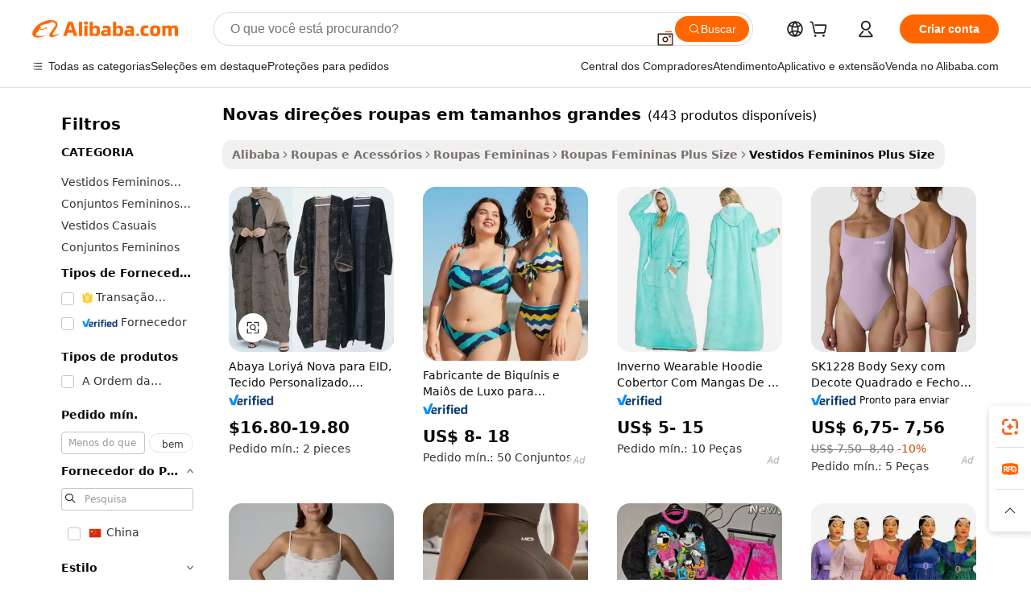

--- FILE ---
content_type: text/html;charset=UTF-8
request_url: https://portuguese.alibaba.com/g/new-directions-plus-size-clothing.html
body_size: 195555
content:

<!-- screen_content -->

    <!-- tangram:5410 begin-->
    <!-- tangram:529998 begin-->
    
<!DOCTYPE html>
<html lang="pt" dir="ltr">
  <head>
        <script>
      window.__BB = {
        scene: window.__bb_scene || 'traffic-free-goods'
      };
      window.__BB.BB_CWV_IGNORE = {
          lcp_element: ['#icbu-buyer-pc-top-banner'],
          lcp_url: [],
        };
      window._timing = {}
      window._timing.first_start = Date.now();
      window.needLoginInspiration = Boolean(false);
      // 变量用于标记页面首次可见时间
      let firstVisibleTime = null;
      if (typeof document.hidden !== 'undefined') {
        // 页面首次加载时直接统计
        if (!document.hidden) {
          firstVisibleTime = Date.now();
          window.__BB_timex = 1
        } else {
          // 页面不可见时监听 visibilitychange 事件
          document.addEventListener('visibilitychange', () => {
            if (!document.hidden) {
              firstVisibleTime = Date.now();
              window.__BB_timex = firstVisibleTime - window.performance.timing.navigationStart
              window.__BB.firstVisibleTime = window.__BB_timex
              console.log("Page became visible after "+ window.__BB_timex + " ms");
            }
          }, { once: true });  // 确保只触发一次
        }
      } else {
        console.warn('Page Visibility API is not supported in this browser.');
      }
    </script>
        <meta name="data-spm" content="a2700">
        <meta name="aplus-xplug" content="NONE">
        <meta name="aplus-icbu-disable-umid" content="1">
        <meta name="google-translate-customization" content="9de59014edaf3b99-22e1cf3b5ca21786-g00bb439a5e9e5f8f-f">
    <meta name="yandex-verification" content="25a76ba8e4443bb3" />
    <meta name="msvalidate.01" content="E3FBF0E89B724C30844BF17C59608E8F" />
    <meta name="viewport" content="width=device-width, initial-scale=1.0, maximum-scale=5.0, user-scalable=yes">
        <link rel="preconnect" href="https://s.alicdn.com/" crossorigin>
    <link rel="dns-prefetch" href="https://s.alicdn.com">
                        <link rel="preload" href="https://s.alicdn.com/@g/alilog/??aplus_plugin_icbufront/index.js,mlog/aplus_v2.js" as="script">
        <link rel="preload" href="https://s.alicdn.com/@img/imgextra/i2/O1CN0153JdbU26g4bILVOyC_!!6000000007690-2-tps-418-58.png" as="image">
        <script>
            window.__APLUS_ABRATE__ = {
        perf_group: 'base64cached',
        scene: "traffic-free-goods",
      };
    </script>
    <meta name="aplus-mmstat-timeout" content="15000">
        <meta content="text/html; charset=utf-8" http-equiv="Content-Type">
          <title>Faça cotação de fabricantes de novas direções roupas em tamanhos grandes de alta qualidade e novas direções roupas em tamanhos grandes no Alibaba.com </title>
      <meta name="keywords" content="yicheng clothing boots leather,clothing size labels,size stickers for clothing">
      <meta name="description" content="Encontre fabricantes de Novas Dire&ccedil;&otilde;es Roupas Em Tamanhos Grandes, fornecedores de Novas Dire&ccedil;&otilde;es Roupas Em Tamanhos Grandes e produtos de Novas Dire&ccedil;&otilde;es Roupas Em Tamanhos Grandes de alta qualidade com o melhor preço no Alibaba.com">
            <meta name="pagetiming-rate" content="9">
      <meta name="pagetiming-resource-rate" content="4">
                    <link rel="canonical" href="https://portuguese.alibaba.com/g/new-directions-plus-size-clothing.html">
                              <link rel="alternate" hreflang="fr" href="https://french.alibaba.com/g/new-directions-plus-size-clothing.html">
                  <link rel="alternate" hreflang="de" href="https://german.alibaba.com/g/new-directions-plus-size-clothing.html">
                  <link rel="alternate" hreflang="pt" href="https://portuguese.alibaba.com/g/new-directions-plus-size-clothing.html">
                  <link rel="alternate" hreflang="it" href="https://italian.alibaba.com/g/new-directions-plus-size-clothing.html">
                  <link rel="alternate" hreflang="es" href="https://spanish.alibaba.com/g/new-directions-plus-size-clothing.html">
                  <link rel="alternate" hreflang="ru" href="https://russian.alibaba.com/g/new-directions-plus-size-clothing.html">
                  <link rel="alternate" hreflang="ko" href="https://korean.alibaba.com/g/new-directions-plus-size-clothing.html">
                  <link rel="alternate" hreflang="ar" href="https://arabic.alibaba.com/g/new-directions-plus-size-clothing.html">
                  <link rel="alternate" hreflang="ja" href="https://japanese.alibaba.com/g/new-directions-plus-size-clothing.html">
                  <link rel="alternate" hreflang="tr" href="https://turkish.alibaba.com/g/new-directions-plus-size-clothing.html">
                  <link rel="alternate" hreflang="th" href="https://thai.alibaba.com/g/new-directions-plus-size-clothing.html">
                  <link rel="alternate" hreflang="vi" href="https://vietnamese.alibaba.com/g/new-directions-plus-size-clothing.html">
                  <link rel="alternate" hreflang="nl" href="https://dutch.alibaba.com/g/new-directions-plus-size-clothing.html">
                  <link rel="alternate" hreflang="he" href="https://hebrew.alibaba.com/g/new-directions-plus-size-clothing.html">
                  <link rel="alternate" hreflang="id" href="https://indonesian.alibaba.com/g/new-directions-plus-size-clothing.html">
                  <link rel="alternate" hreflang="hi" href="https://hindi.alibaba.com/g/new-directions-plus-size-clothing.html">
                  <link rel="alternate" hreflang="en" href="https://www.alibaba.com/showroom/new-directions-plus-size-clothing.html">
                  <link rel="alternate" hreflang="zh" href="https://chinese.alibaba.com/g/new-directions-plus-size-clothing.html">
                  <link rel="alternate" hreflang="x-default" href="https://www.alibaba.com/showroom/new-directions-plus-size-clothing.html">
                                        <script>
      // Aplus 配置自动打点
      var queue = window.goldlog_queue || (window.goldlog_queue = []);
      var tags = ["button", "a", "div", "span", "i", "svg", "input", "li", "tr"];
      queue.push(
        {
          action: 'goldlog.appendMetaInfo',
          arguments: [
            'aplus-auto-exp',
            [
              {
                logkey: '/sc.ug_msite.new_product_exp',
                cssSelector: '[data-spm-exp]',
                props: ["data-spm-exp"],
              },
              {
                logkey: '/sc.ug_pc.seolist_product_exp',
                cssSelector: '.traffic-card-gallery',
                props: ["data-spm-exp"],
              }
            ]
          ]
        }
      )
      queue.push({
        action: 'goldlog.setMetaInfo',
        arguments: ['aplus-auto-clk', JSON.stringify(tags.map(tag =>({
          "logkey": "/sc.ug_msite.new_product_clk",
          tag,
          "filter": "data-spm-clk",
          "props": ["data-spm-clk"]
        })))],
      });
    </script>
  </head>
  <div id="icbu-header"><div id="the-new-header" data-version="4.4.0" data-tnh-auto-exp="tnh-expose" data-scenes="search-products" style="position: relative;background-color: #fff;border-bottom: 1px solid #ddd;box-sizing: border-box; font-family:Inter,SF Pro Text,Roboto,Helvetica Neue,Helvetica,Tahoma,Arial,PingFang SC,Microsoft YaHei;"><div style="display: flex;align-items:center;height: 72px;min-width: 1200px;max-width: 1580px;margin: 0 auto;padding: 0 40px;box-sizing: border-box;"><img style="height: 29px; width: 209px;" src="https://s.alicdn.com/@img/imgextra/i2/O1CN0153JdbU26g4bILVOyC_!!6000000007690-2-tps-418-58.png" alt="" /></div><div style="min-width: 1200px;max-width: 1580px;margin: 0 auto;overflow: hidden;font-size: 14px;display: flex;justify-content: space-between;padding: 0 40px;box-sizing: border-box;"><div style="display: flex; align-items: center; justify-content: space-between"><div style="position: relative; height: 36px; padding: 0 28px 0 20px">All categories</div><div style="position: relative; height: 36px; padding-right: 28px">Featured selections</div><div style="position: relative; height: 36px">Trade Assurance</div></div><div style="display: flex; align-items: center; justify-content: space-between"><div style="position: relative; height: 36px; padding-right: 28px">Buyer Central</div><div style="position: relative; height: 36px; padding-right: 28px">Help Center</div><div style="position: relative; height: 36px; padding-right: 28px">Get the app</div><div style="position: relative; height: 36px">Become a supplier</div></div></div></div></div></div>
  <body data-spm="7724857" style="min-height: calc(100vh + 1px)"><script 
id="beacon-aplus"   
src="//s.alicdn.com/@g/alilog/??aplus_plugin_icbufront/index.js,mlog/aplus_v2.js"
exparams="aplus=async&userid=&aplus&ali_beacon_id=&ali_apache_id=&ali_apache_track=&ali_apache_tracktmp=&eagleeye_traceid=2101f3d617693706953241672e0bcf&ip=3%2e16%2e206%2e90&dmtrack_c={ali%5fresin%5ftrace%3dse%5frst%3dnull%7csp%5fviewtype%3dY%7cset%3d3%7cser%3d1007%7cpageId%3d5ffd2ee8bc3647aa8df74de461c2b5ee%7cm%5fpageid%3dnull%7cpvmi%3d760b1a48d3c0488198f77534941250f4%7csek%5fsepd%3dnovas%2bdire%25C3%25A7%25C3%25B5es%2broupas%2bem%2btamanhos%2bgrandes%7csek%3dnew%2bdirections%2bplus%2bsize%2bclothing%7cse%5fpn%3d1%7cp4pid%3d8be3ed64%2dd410%2d4459%2da071%2d562015dbd251%7csclkid%3dnull%7cforecast%5fpost%5fcate%3dnull%7cseo%5fnew%5fuser%5fflag%3dfalse%7ccategoryId%3d201619601%7cseo%5fsearch%5fmodel%5fupgrade%5fv2%3d2025070801%7cseo%5fmodule%5fcard%5f20240624%3d202406242%7clong%5ftext%5fgoogle%5ftranslate%5fv2%3d2407142%7cseo%5fcontent%5ftd%5fbottom%5ftext%5fupdate%5fkey%3d2025070801%7cseo%5fsearch%5fmodel%5fupgrade%5fv3%3d2025072201%7cdamo%5falt%5freplace%3d2485818%7cseo%5fsearch%5fmodel%5fmulti%5fupgrade%5fv3%3d2025081101%7cwap%5fcross%3d2007659%7cwap%5fcs%5faction%3d2005494%7cAPP%5fVisitor%5fActive%3d26705%7cseo%5fshowroom%5fgoods%5fmix%3d2005244%7cseo%5fdefault%5fcached%5flong%5ftext%5ffrom%5fnew%5fkeyword%5fstep%3d2024122502%7cshowroom%5fgeneral%5ftemplate%3d2005292%7cshowroom%5freview%3d20230308%7cwap%5fcs%5ftext%3dnull%7cstructured%5fdata%3d2025052702%7cseo%5fmulti%5fstyle%5ftext%5fupdate%3d2511182%7cpc%5fnew%5fheader%3dnull%7cseo%5fmeta%5fcate%5ftemplate%5fv1%3d2025042401%7cseo%5fmeta%5ftd%5fsearch%5fkeyword%5fstep%5fv1%3d2025040999%7cshowroom%5fft%5flong%5ftext%5fbaks%3d80802%7cAPP%5fGrowing%5fBuyer%5fHigh%5fIntent%5fActive%3d25488%7cshowroom%5fpc%5fv2019%3d2104%7cAPP%5fProspecting%5fBuyer%3d26712%7ccache%5fcontrol%3dnull%7cAPP%5fChurned%5fCore%5fBuyer%3d25463%7cseo%5fdefault%5fcached%5flong%5ftext%5fstep%3d24110802%7camp%5flighthouse%5fscore%5fimage%3d19657%7cseo%5fft%5ftranslate%5fgemini%3d25012003%7cwap%5fnode%5fssr%3d2015725%7cdataphant%5fopen%3d27030%7clongtext%5fmulti%5fstyle%5fexpand%5frussian%3d2510142%7cseo%5flongtext%5fgoogle%5fdata%5fsection%3d25021702%7cindustry%5fpopular%5ffloor%3dnull%7cwap%5fad%5fgoods%5fproduct%5finterval%3dnull%7cseo%5fgoods%5fbootom%5fwholesale%5flink%3d2486162%7cseo%5fkeyword%5faatest%3d7%7cseo%5fmiddle%5fwholesale%5flink%3dnull%7cft%5flong%5ftext%5fenpand%5fstep2%3d121602%7cseo%5fft%5flongtext%5fexpand%5fstep3%3d25012102%7cseo%5fwap%5fheadercard%3d2006288%7cAPP%5fChurned%5fInactive%5fVisitor%3d25497%7cAPP%5fGrowing%5fBuyer%5fHigh%5fIntent%5fInactive%3d25484%7cseo%5fmeta%5ftd%5fmulti%5fkey%3d2025061801%7ctop%5frecommend%5f20250120%3d202501201%7clongtext%5fmulti%5fstyle%5fexpand%5ffrench%5fcopy%3d25091802%7clongtext%5fmulti%5fstyle%5fexpand%5ffrench%5fcopy%5fcopy%3d25092502%7clong%5ftext%5fpaa%3d2020801%7cseo%5ffloor%5fexp%3dnull%7cseo%5fshowroom%5falgo%5flink%3d17764%7cseo%5fmeta%5ftd%5faib%5fgeneral%5fkey%3d2025091901%7ccountry%5findustry%3d202311033%7cshowroom%5fft%5flong%5ftext%5fenpand%5fstep1%3d101102%7cseo%5fshowroom%5fnorel%3d443425%7cplp%5fstyle%5f25%5fpc%3d202505222%7cseo%5fggs%5flayer%3d10010%7cquery%5fmutil%5flang%5ftranslate%3d2025060300%7cseo%5fsearch%5fmulti%5fsearch%5ftype%5fv2%3d2026012200%7cAPP%5fChurned%5fBuyer%3d25468%7cstream%5frender%5fperf%5fopt%3d2309181%7cwap%5fgoods%3d2007383%7cseo%5fshowroom%5fsimilar%5f20240614%3d202406142%7cchinese%5fopen%3d6307%7cquery%5fgpt%5ftranslate%3d20240820%7cad%5fproduct%5finterval%3dnull%7camp%5fto%5fpwa%3d2007359%7cplp%5faib%5fmulti%5fai%5fmeta%3d20250401%7cwap%5fsupplier%5fcontent%3dnull%7cpc%5ffree%5frefactoring%3d20220315%7cAPP%5fGrowing%5fBuyer%5fInactive%3d25475%7csso%5foem%5ffloor%3dnull%7cseo%5fpc%5fnew%5fview%5f20240807%3d202408072%7cseo%5fbottom%5ftext%5fentity%5fkey%5fcopy%3d2025062400%7cstream%5frender%3d433763%7cseo%5fmodule%5fcard%5f20240424%3d202404241%7cseo%5ftitle%5freplace%5f20191226%3d5841%7clongtext%5fmulti%5fstyle%5fexpand%3d25090802%7cgoogleweblight%3d6516%7clighthouse%5fbase64%3d2005760%7cAPP%5fProspecting%5fBuyer%5fActive%3d26716%7cad%5fgoods%5fproduct%5finterval%3dnull%7cseo%5fbottom%5fdeep%5fextend%5fkw%5fkey%3d2025071101%7clongtext%5fmulti%5fstyle%5fexpand%5fturkish%3d25102801%7cilink%5fuv%3d20240911%7cwap%5flist%5fwakeup%3d2005832%7ctpp%5fcrosslink%5fpc%3d20205311%7cseo%5ftop%5fbooth%3d18501%7cAPP%5fGrowing%5fBuyer%5fLess%5fActive%3d25472%7cseo%5fsearch%5fmodel%5fupgrade%5frank%3d2025092401%7cgoodslayer%3d7977%7cft%5flong%5ftext%5ftranslate%5fexpand%5fstep1%3d24110802%7cseo%5fheaderstyle%5ftraffic%5fkey%5fv1%3d2025072100%7ccrosslink%5fswitch%3d2008141%7cp4p%5foutline%3d20240328%7cseo%5fmeta%5ftd%5faib%5fv2%5fkey%3d2025091800%7crts%5fmulti%3d2008404%7cseo%5fad%5foptimization%5fkey%5fv2%3d2025072300%7cAPP%5fVisitor%5fLess%5fActive%3d26698%7cseo%5fsearch%5franker%5fid%3d2025112401%7cplp%5fstyle%5f25%3d202505192%7ccdn%5fvm%3d2007368%7cwap%5fad%5fproduct%5finterval%3dnull%7cseo%5fsearch%5fmodel%5fmulti%5fupgrade%5frank%3d2025092401%7cpc%5fcard%5fshare%3d2025081201%7cAPP%5fGrowing%5fBuyer%5fHigh%5fIntent%5fLess%5fActive%3d25480%7cgoods%5ftitle%5fsubstitute%3d9617%7cwap%5fscreen%5fexp%3d2025081400%7creact%5fheader%5ftest%3d202502182%7cpc%5fcs%5fcolor%3dnull%7cshowroom%5fft%5flong%5ftext%5ftest%3d72502%7cone%5ftap%5flogin%5fABTest%3d202308153%7cseo%5fhyh%5fshow%5ftags%3d9867%7cplp%5fstructured%5fdata%3d2508182%7cguide%5fdelete%3d2008526%7cseo%5findustry%5ftemplate%3dnull%7cseo%5fmeta%5ftd%5fmulti%5fes%5fkey%3d2025073101%7cseo%5fshowroom%5fdata%5fmix%3d19888%7csso%5ftop%5franking%5ffloor%3d20031%7cseo%5ftd%5fdeep%5fupgrade%5fkey%5fv3%3d2025081101%7cwap%5fue%5fone%3d2025111401%7cshowroom%5fto%5frts%5flink%3d2008480%7ccountrysearch%5ftest%3dnull%7cchannel%5famp%5fto%5fpwa%3dnull%7cseo%5fmulti%5fstyles%5flong%5ftext%3d2503172%7cseo%5fmeta%5ftext%5fmutli%5fcate%5ftemplate%5fv1%3d2025080800%7cseo%5fdefault%5fcached%5fmutil%5flong%5ftext%5fstep%3d24110436%7cseo%5faction%5fpoint%5ftype%3d22823%7cseo%5faib%5ftd%5flaunch%5f20240828%5fcopy%3d202408282%7cseo%5fshowroom%5fwholesale%5flink%3dnull%7cseo%5fperf%5fimprove%3d2023999%7cseo%5fwap%5flist%5fbounce%5f01%3d2063%7cseo%5fwap%5flist%5fbounce%5f02%3d2128%7cAPP%5fGrowing%5fBuyer%5fActive%3d25490%7cvideolayer%3dnull%7cvideo%5fplay%3dnull%7cAPP%5fChurned%5fMember%5fInactive%3d25501%7cseo%5fgoogle%5fnew%5fstruct%3d438326%7cicbu%5falgo%5fp4p%5fseo%5fad%3d2025072300%7ctpp%5ftrace%3dseoKeyword%2dseoKeyword%5fv3%2dbase%2dORIGINAL}&pageid=0310ce5a2101c37c1769370695&hn=ensearchweb033001195124%2erg%2dus%2deast%2eus44&asid=AQAAAABHdHZprUo9CgAAAACqNqpTjHZCpw==&treq=&tres=" async>
</script>
            <style>body{background-color:white;}.no-scrollbar.il-sticky.il-top-0.il-max-h-\[100vh\].il-w-\[200px\].il-flex-shrink-0.il-flex-grow-0.il-overflow-y-scroll{background-color:#FFF;padding-left:12px}</style>
                    <!-- tangram:530006 begin-->
<!--  -->
 <style>
   @keyframes il-spin {
     to {
       transform: rotate(360deg);
     }
   }
   @keyframes il-pulse {
     50% {
       opacity: 0.5;
     }
   }
   .traffic-card-gallery {display: flex;position: relative;flex-direction: column;justify-content: flex-start;border-radius: 0.5rem;background-color: #fff;padding: 0.5rem 0.5rem 1rem;overflow: hidden;font-size: 0.75rem;line-height: 1rem;}
   .traffic-card-list {display: flex;position: relative;flex-direction: row;justify-content: flex-start;border-bottom-width: 1px;background-color: #fff;padding: 1rem;height: 292px;overflow: hidden;font-size: 0.75rem;line-height: 1rem;}
   .product-price {
     b {
       font-size: 22px;
     }
   }
   .skel-loading {
       animation: il-pulse 2s cubic-bezier(0.4, 0, 0.6, 1) infinite;background-color: hsl(60, 4.8%, 95.9%);
   }
 </style>
<div id="first-cached-card">
  <div style="box-sizing:border-box;display: flex;position: absolute;left: 0;right: 0;margin: 0 auto;z-index: 1;min-width: 1200px;max-width: 1580px;padding: 0.75rem 3.25rem 0;pointer-events: none;">
    <!--页面左侧区域-->
    <div style="width: 200px;padding-top: 1rem;padding-left:12px; background-color: #fff;border-radius: 0.25rem">
      <div class="skel-loading" style="height: 1.5rem;width: 50%;border-radius: 0.25rem;"></div>
      <div style="margin-top: 1rem;margin-bottom: 1rem;">
        <div class="skel-loading" style="height: 1rem;width: calc(100% * 5 / 6);"></div>
        <div
          class="skel-loading"
          style="margin-top: 1rem;height: 1rem;width: calc(100% * 8 / 12);"
        ></div>
        <div class="skel-loading" style="margin-top: 1rem;height: 1rem;width: 75%;"></div>
        <div
          class="skel-loading"
          style="margin-top: 1rem;height: 1rem;width: calc(100% * 7 / 12);"
        ></div>
      </div>
      <div class="skel-loading" style="height: 1.5rem;width: 50%;border-radius: 0.25rem;"></div>
      <div style="margin-top: 1rem;margin-bottom: 1rem;">
        <div class="skel-loading" style="height: 1rem;width: calc(100% * 5 / 6);"></div>
        <div
          class="skel-loading"
          style="margin-top: 1rem;height: 1rem;width: calc(100% * 8 / 12);"
        ></div>
        <div class="skel-loading" style="margin-top: 1rem;height: 1rem;width: 75%;"></div>
        <div
          class="skel-loading"
          style="margin-top: 1rem;height: 1rem;width: calc(100% * 7 / 12);"
        ></div>
      </div>
      <div class="skel-loading" style="height: 1.5rem;width: 50%;border-radius: 0.25rem;"></div>
      <div style="margin-top: 1rem;margin-bottom: 1rem;">
        <div class="skel-loading" style="height: 1rem;width: calc(100% * 5 / 6);"></div>
        <div
          class="skel-loading"
          style="margin-top: 1rem;height: 1rem;width: calc(100% * 8 / 12);"
        ></div>
        <div class="skel-loading" style="margin-top: 1rem;height: 1rem;width: 75%;"></div>
        <div
          class="skel-loading"
          style="margin-top: 1rem;height: 1rem;width: calc(100% * 7 / 12);"
        ></div>
      </div>
      <div class="skel-loading" style="height: 1.5rem;width: 50%;border-radius: 0.25rem;"></div>
      <div style="margin-top: 1rem;margin-bottom: 1rem;">
        <div class="skel-loading" style="height: 1rem;width: calc(100% * 5 / 6);"></div>
        <div
          class="skel-loading"
          style="margin-top: 1rem;height: 1rem;width: calc(100% * 8 / 12);"
        ></div>
        <div class="skel-loading" style="margin-top: 1rem;height: 1rem;width: 75%;"></div>
        <div
          class="skel-loading"
          style="margin-top: 1rem;height: 1rem;width: calc(100% * 7 / 12);"
        ></div>
      </div>
      <div class="skel-loading" style="height: 1.5rem;width: 50%;border-radius: 0.25rem;"></div>
      <div style="margin-top: 1rem;margin-bottom: 1rem;">
        <div class="skel-loading" style="height: 1rem;width: calc(100% * 5 / 6);"></div>
        <div
          class="skel-loading"
          style="margin-top: 1rem;height: 1rem;width: calc(100% * 8 / 12);"
        ></div>
        <div class="skel-loading" style="margin-top: 1rem;height: 1rem;width: 75%;"></div>
        <div
          class="skel-loading"
          style="margin-top: 1rem;height: 1rem;width: calc(100% * 7 / 12);"
        ></div>
      </div>
      <div class="skel-loading" style="height: 1.5rem;width: 50%;border-radius: 0.25rem;"></div>
      <div style="margin-top: 1rem;margin-bottom: 1rem;">
        <div class="skel-loading" style="height: 1rem;width: calc(100% * 5 / 6);"></div>
        <div
          class="skel-loading"
          style="margin-top: 1rem;height: 1rem;width: calc(100% * 8 / 12);"
        ></div>
        <div class="skel-loading" style="margin-top: 1rem;height: 1rem;width: 75%;"></div>
        <div
          class="skel-loading"
          style="margin-top: 1rem;height: 1rem;width: calc(100% * 7 / 12);"
        ></div>
      </div>
    </div>
    <!--页面主体区域-->
    <div style="flex: 1 1 0%; overflow: hidden;padding: 0.5rem 0.5rem 0.5rem 1.5rem">
      <div style="height: 1.25rem;margin-bottom: 1rem;"></div>
      <!-- keywords -->
      <div style="margin-bottom: 1rem;height: 1.75rem;font-weight: 700;font-size: 1.25rem;line-height: 1.75rem;"></div>
      <!-- longtext -->
            <div style="width: calc(25% - 0.9rem);pointer-events: auto">
        <div class="traffic-card-gallery">
          <!-- ProductImage -->
          <a href="//www.alibaba.com/product-detail/Loriya-Abaya-EID-Customized-Fabric-New_1601354041672.html?from=SEO" target="_blank" style="position: relative;margin-bottom: 0.5rem;aspect-ratio: 1;overflow: hidden;border-radius: 0.5rem;">
            <div style="display: flex; overflow: hidden">
              <div style="position: relative;margin: 0;width: 100%;min-width: 0;flex-shrink: 0;flex-grow: 0;flex-basis: 100%;padding: 0;">
                <img style="position: relative; aspect-ratio: 1; width: 100%" src="[data-uri]" loading="eager" />
                <div style="position: absolute;left: 0;bottom: 0;right: 0;top: 0;background-color: #000;opacity: 0.05;"></div>
              </div>
            </div>
          </a>
          <div style="display: flex;flex: 1 1 0%;flex-direction: column;justify-content: space-between;">
            <div>
              <a class="skel-loading" style="margin-top: 0.5rem;display:inline-block;width:100%;height:1rem;" href="//www.alibaba.com/product-detail/Loriya-Abaya-EID-Customized-Fabric-New_1601354041672.html" target="_blank"></a>
              <a class="skel-loading" style="margin-top: 0.125rem;display:inline-block;width:100%;height:1rem;" href="//www.alibaba.com/product-detail/Loriya-Abaya-EID-Customized-Fabric-New_1601354041672.html" target="_blank"></a>
              <div class="skel-loading" style="margin-top: 0.25rem;height:1.625rem;width:75%"></div>
              <div class="skel-loading" style="margin-top: 0.5rem;height: 1rem;width:50%"></div>
              <div class="skel-loading" style="margin-top:0.25rem;height:1rem;width:25%"></div>
            </div>
          </div>

        </div>
      </div>

    </div>
  </div>
</div>
<!-- tangram:530006 end-->
            <style>.component-left-filter-callback{display:flex;position:relative;margin-top:10px;height:1200px}.component-left-filter-callback img{width:200px}.component-left-filter-callback i{position:absolute;top:5%;left:50%}.related-search-wrapper{padding:.5rem;--tw-bg-opacity: 1;background-color:#fff;background-color:rgba(255,255,255,var(--tw-bg-opacity, 1));border-width:1px;border-color:var(--input)}.related-search-wrapper .related-search-box{margin:12px 16px}.related-search-wrapper .related-search-box .related-search-title{display:inline;float:start;color:#666;word-wrap:break-word;margin-right:12px;width:13%}.related-search-wrapper .related-search-box .related-search-content{display:flex;flex-wrap:wrap}.related-search-wrapper .related-search-box .related-search-content .related-search-link{margin-right:12px;width:23%;overflow:hidden;color:#666;text-overflow:ellipsis;white-space:nowrap}.product-title img{margin-right:.5rem;display:inline-block;height:1rem;vertical-align:sub}.product-price b{font-size:22px}.similar-icon{position:absolute;bottom:12px;z-index:2;right:12px}.rfq-card{display:inline-block;position:relative;box-sizing:border-box;margin-bottom:36px}.rfq-card .rfq-card-content{display:flex;position:relative;flex-direction:column;align-items:flex-start;background-size:cover;background-color:#fff;padding:12px;width:100%;height:100%}.rfq-card .rfq-card-content .rfq-card-icon{margin-top:50px}.rfq-card .rfq-card-content .rfq-card-icon img{width:45px}.rfq-card .rfq-card-content .rfq-card-top-title{margin-top:14px;color:#222;font-weight:400;font-size:16px}.rfq-card .rfq-card-content .rfq-card-title{margin-top:24px;color:#333;font-weight:800;font-size:20px}.rfq-card .rfq-card-content .rfq-card-input-box{margin-top:24px;width:100%}.rfq-card .rfq-card-content .rfq-card-input-box textarea{box-sizing:border-box;border:1px solid #ddd;border-radius:4px;background-color:#fff;padding:9px 12px;width:100%;height:88px;resize:none;color:#666;font-weight:400;font-size:13px;font-family:inherit}.rfq-card .rfq-card-content .rfq-card-button{margin-top:24px;border:1px solid #666;border-radius:16px;background-color:#fff;width:67%;color:#000;font-weight:700;font-size:14px;line-height:30px;text-align:center}[data-modulename^=ProductList-] div{contain-intrinsic-size:auto 500px}.traffic-card-gallery:hover{--tw-shadow: 0px 2px 6px 2px rgba(0,0,0,.12157);--tw-shadow-colored: 0px 2px 6px 2px var(--tw-shadow-color);box-shadow:0 0 #0000,0 0 #0000,0 2px 6px 2px #0000001f;box-shadow:var(--tw-ring-offset-shadow, 0 0 rgba(0,0,0,0)),var(--tw-ring-shadow, 0 0 rgba(0,0,0,0)),var(--tw-shadow);z-index:10}.traffic-card-gallery{position:relative;display:flex;flex-direction:column;justify-content:flex-start;overflow:hidden;border-radius:.75rem;--tw-bg-opacity: 1;background-color:#fff;background-color:rgba(255,255,255,var(--tw-bg-opacity, 1));padding:.5rem;font-size:.75rem;line-height:1rem}.traffic-card-list{position:relative;display:flex;height:292px;flex-direction:row;justify-content:flex-start;overflow:hidden;border-bottom-width:1px;--tw-bg-opacity: 1;background-color:#fff;background-color:rgba(255,255,255,var(--tw-bg-opacity, 1));padding:1rem;font-size:.75rem;line-height:1rem}.traffic-card-g-industry:hover{--tw-shadow: 0 0 10px rgba(0,0,0,.1);--tw-shadow-colored: 0 0 10px var(--tw-shadow-color);box-shadow:0 0 #0000,0 0 #0000,0 0 10px #0000001a;box-shadow:var(--tw-ring-offset-shadow, 0 0 rgba(0,0,0,0)),var(--tw-ring-shadow, 0 0 rgba(0,0,0,0)),var(--tw-shadow)}.traffic-card-g-industry{position:relative;border-radius:var(--radius);--tw-bg-opacity: 1;background-color:#fff;background-color:rgba(255,255,255,var(--tw-bg-opacity, 1));padding:1.25rem .75rem .75rem;font-size:.875rem;line-height:1.25rem}.module-filter-section-wrapper{max-height:none!important;overflow-x:hidden}*,:before,:after{--tw-border-spacing-x: 0;--tw-border-spacing-y: 0;--tw-translate-x: 0;--tw-translate-y: 0;--tw-rotate: 0;--tw-skew-x: 0;--tw-skew-y: 0;--tw-scale-x: 1;--tw-scale-y: 1;--tw-pan-x: ;--tw-pan-y: ;--tw-pinch-zoom: ;--tw-scroll-snap-strictness: proximity;--tw-gradient-from-position: ;--tw-gradient-via-position: ;--tw-gradient-to-position: ;--tw-ordinal: ;--tw-slashed-zero: ;--tw-numeric-figure: ;--tw-numeric-spacing: ;--tw-numeric-fraction: ;--tw-ring-inset: ;--tw-ring-offset-width: 0px;--tw-ring-offset-color: #fff;--tw-ring-color: rgba(59, 130, 246, .5);--tw-ring-offset-shadow: 0 0 rgba(0,0,0,0);--tw-ring-shadow: 0 0 rgba(0,0,0,0);--tw-shadow: 0 0 rgba(0,0,0,0);--tw-shadow-colored: 0 0 rgba(0,0,0,0);--tw-blur: ;--tw-brightness: ;--tw-contrast: ;--tw-grayscale: ;--tw-hue-rotate: ;--tw-invert: ;--tw-saturate: ;--tw-sepia: ;--tw-drop-shadow: ;--tw-backdrop-blur: ;--tw-backdrop-brightness: ;--tw-backdrop-contrast: ;--tw-backdrop-grayscale: ;--tw-backdrop-hue-rotate: ;--tw-backdrop-invert: ;--tw-backdrop-opacity: ;--tw-backdrop-saturate: ;--tw-backdrop-sepia: ;--tw-contain-size: ;--tw-contain-layout: ;--tw-contain-paint: ;--tw-contain-style: }::backdrop{--tw-border-spacing-x: 0;--tw-border-spacing-y: 0;--tw-translate-x: 0;--tw-translate-y: 0;--tw-rotate: 0;--tw-skew-x: 0;--tw-skew-y: 0;--tw-scale-x: 1;--tw-scale-y: 1;--tw-pan-x: ;--tw-pan-y: ;--tw-pinch-zoom: ;--tw-scroll-snap-strictness: proximity;--tw-gradient-from-position: ;--tw-gradient-via-position: ;--tw-gradient-to-position: ;--tw-ordinal: ;--tw-slashed-zero: ;--tw-numeric-figure: ;--tw-numeric-spacing: ;--tw-numeric-fraction: ;--tw-ring-inset: ;--tw-ring-offset-width: 0px;--tw-ring-offset-color: #fff;--tw-ring-color: rgba(59, 130, 246, .5);--tw-ring-offset-shadow: 0 0 rgba(0,0,0,0);--tw-ring-shadow: 0 0 rgba(0,0,0,0);--tw-shadow: 0 0 rgba(0,0,0,0);--tw-shadow-colored: 0 0 rgba(0,0,0,0);--tw-blur: ;--tw-brightness: ;--tw-contrast: ;--tw-grayscale: ;--tw-hue-rotate: ;--tw-invert: ;--tw-saturate: ;--tw-sepia: ;--tw-drop-shadow: ;--tw-backdrop-blur: ;--tw-backdrop-brightness: ;--tw-backdrop-contrast: ;--tw-backdrop-grayscale: ;--tw-backdrop-hue-rotate: ;--tw-backdrop-invert: ;--tw-backdrop-opacity: ;--tw-backdrop-saturate: ;--tw-backdrop-sepia: ;--tw-contain-size: ;--tw-contain-layout: ;--tw-contain-paint: ;--tw-contain-style: }*,:before,:after{box-sizing:border-box;border-width:0;border-style:solid;border-color:#e5e7eb}:before,:after{--tw-content: ""}html,:host{line-height:1.5;-webkit-text-size-adjust:100%;-moz-tab-size:4;-o-tab-size:4;tab-size:4;font-family:ui-sans-serif,system-ui,-apple-system,Segoe UI,Roboto,Ubuntu,Cantarell,Noto Sans,sans-serif,"Apple Color Emoji","Segoe UI Emoji",Segoe UI Symbol,"Noto Color Emoji";font-feature-settings:normal;font-variation-settings:normal;-webkit-tap-highlight-color:transparent}body{margin:0;line-height:inherit}hr{height:0;color:inherit;border-top-width:1px}abbr:where([title]){text-decoration:underline;-webkit-text-decoration:underline dotted;text-decoration:underline dotted}h1,h2,h3,h4,h5,h6{font-size:inherit;font-weight:inherit}a{color:inherit;text-decoration:inherit}b,strong{font-weight:bolder}code,kbd,samp,pre{font-family:ui-monospace,SFMono-Regular,Menlo,Monaco,Consolas,Liberation Mono,Courier New,monospace;font-feature-settings:normal;font-variation-settings:normal;font-size:1em}small{font-size:80%}sub,sup{font-size:75%;line-height:0;position:relative;vertical-align:baseline}sub{bottom:-.25em}sup{top:-.5em}table{text-indent:0;border-color:inherit;border-collapse:collapse}button,input,optgroup,select,textarea{font-family:inherit;font-feature-settings:inherit;font-variation-settings:inherit;font-size:100%;font-weight:inherit;line-height:inherit;letter-spacing:inherit;color:inherit;margin:0;padding:0}button,select{text-transform:none}button,input:where([type=button]),input:where([type=reset]),input:where([type=submit]){-webkit-appearance:button;background-color:transparent;background-image:none}:-moz-focusring{outline:auto}:-moz-ui-invalid{box-shadow:none}progress{vertical-align:baseline}::-webkit-inner-spin-button,::-webkit-outer-spin-button{height:auto}[type=search]{-webkit-appearance:textfield;outline-offset:-2px}::-webkit-search-decoration{-webkit-appearance:none}::-webkit-file-upload-button{-webkit-appearance:button;font:inherit}summary{display:list-item}blockquote,dl,dd,h1,h2,h3,h4,h5,h6,hr,figure,p,pre{margin:0}fieldset{margin:0;padding:0}legend{padding:0}ol,ul,menu{list-style:none;margin:0;padding:0}dialog{padding:0}textarea{resize:vertical}input::-moz-placeholder,textarea::-moz-placeholder{opacity:1;color:#9ca3af}input::placeholder,textarea::placeholder{opacity:1;color:#9ca3af}button,[role=button]{cursor:pointer}:disabled{cursor:default}img,svg,video,canvas,audio,iframe,embed,object{display:block;vertical-align:middle}img,video{max-width:100%;height:auto}[hidden]:where(:not([hidden=until-found])){display:none}:root{--background: hsl(0, 0%, 100%);--foreground: hsl(20, 14.3%, 4.1%);--card: hsl(0, 0%, 100%);--card-foreground: hsl(20, 14.3%, 4.1%);--popover: hsl(0, 0%, 100%);--popover-foreground: hsl(20, 14.3%, 4.1%);--primary: hsl(24, 100%, 50%);--primary-foreground: hsl(60, 9.1%, 97.8%);--secondary: hsl(60, 4.8%, 95.9%);--secondary-foreground: #333;--muted: hsl(60, 4.8%, 95.9%);--muted-foreground: hsl(25, 5.3%, 44.7%);--accent: hsl(60, 4.8%, 95.9%);--accent-foreground: hsl(24, 9.8%, 10%);--destructive: hsl(0, 84.2%, 60.2%);--destructive-foreground: hsl(60, 9.1%, 97.8%);--border: hsl(20, 5.9%, 90%);--input: hsl(20, 5.9%, 90%);--ring: hsl(24.6, 95%, 53.1%);--radius: 1rem}.dark{--background: hsl(20, 14.3%, 4.1%);--foreground: hsl(60, 9.1%, 97.8%);--card: hsl(20, 14.3%, 4.1%);--card-foreground: hsl(60, 9.1%, 97.8%);--popover: hsl(20, 14.3%, 4.1%);--popover-foreground: hsl(60, 9.1%, 97.8%);--primary: hsl(20.5, 90.2%, 48.2%);--primary-foreground: hsl(60, 9.1%, 97.8%);--secondary: hsl(12, 6.5%, 15.1%);--secondary-foreground: hsl(60, 9.1%, 97.8%);--muted: hsl(12, 6.5%, 15.1%);--muted-foreground: hsl(24, 5.4%, 63.9%);--accent: hsl(12, 6.5%, 15.1%);--accent-foreground: hsl(60, 9.1%, 97.8%);--destructive: hsl(0, 72.2%, 50.6%);--destructive-foreground: hsl(60, 9.1%, 97.8%);--border: hsl(12, 6.5%, 15.1%);--input: hsl(12, 6.5%, 15.1%);--ring: hsl(20.5, 90.2%, 48.2%)}*{border-color:#e7e5e4;border-color:var(--border)}body{background-color:#fff;background-color:var(--background);color:#0c0a09;color:var(--foreground)}.il-sr-only{position:absolute;width:1px;height:1px;padding:0;margin:-1px;overflow:hidden;clip:rect(0,0,0,0);white-space:nowrap;border-width:0}.il-invisible{visibility:hidden}.il-fixed{position:fixed}.il-absolute{position:absolute}.il-relative{position:relative}.il-sticky{position:sticky}.il-inset-0{inset:0}.il--bottom-12{bottom:-3rem}.il--top-12{top:-3rem}.il-bottom-0{bottom:0}.il-bottom-2{bottom:.5rem}.il-bottom-3{bottom:.75rem}.il-bottom-4{bottom:1rem}.il-end-0{right:0}.il-end-2{right:.5rem}.il-end-3{right:.75rem}.il-end-4{right:1rem}.il-left-0{left:0}.il-left-3{left:.75rem}.il-right-0{right:0}.il-right-2{right:.5rem}.il-right-3{right:.75rem}.il-start-0{left:0}.il-start-1\/2{left:50%}.il-start-2{left:.5rem}.il-start-3{left:.75rem}.il-start-\[50\%\]{left:50%}.il-top-0{top:0}.il-top-1\/2{top:50%}.il-top-16{top:4rem}.il-top-4{top:1rem}.il-top-\[50\%\]{top:50%}.il-z-10{z-index:10}.il-z-50{z-index:50}.il-z-\[9999\]{z-index:9999}.il-col-span-4{grid-column:span 4 / span 4}.il-m-0{margin:0}.il-m-3{margin:.75rem}.il-m-auto{margin:auto}.il-mx-auto{margin-left:auto;margin-right:auto}.il-my-3{margin-top:.75rem;margin-bottom:.75rem}.il-my-5{margin-top:1.25rem;margin-bottom:1.25rem}.il-my-auto{margin-top:auto;margin-bottom:auto}.\!il-mb-4{margin-bottom:1rem!important}.il--mt-4{margin-top:-1rem}.il-mb-0{margin-bottom:0}.il-mb-1{margin-bottom:.25rem}.il-mb-2{margin-bottom:.5rem}.il-mb-3{margin-bottom:.75rem}.il-mb-4{margin-bottom:1rem}.il-mb-5{margin-bottom:1.25rem}.il-mb-6{margin-bottom:1.5rem}.il-mb-8{margin-bottom:2rem}.il-mb-\[-0\.75rem\]{margin-bottom:-.75rem}.il-mb-\[0\.125rem\]{margin-bottom:.125rem}.il-me-1{margin-right:.25rem}.il-me-2{margin-right:.5rem}.il-me-3{margin-right:.75rem}.il-me-auto{margin-right:auto}.il-mr-1{margin-right:.25rem}.il-mr-2{margin-right:.5rem}.il-ms-1{margin-left:.25rem}.il-ms-4{margin-left:1rem}.il-ms-5{margin-left:1.25rem}.il-ms-8{margin-left:2rem}.il-ms-\[\.375rem\]{margin-left:.375rem}.il-ms-auto{margin-left:auto}.il-mt-0{margin-top:0}.il-mt-0\.5{margin-top:.125rem}.il-mt-1{margin-top:.25rem}.il-mt-2{margin-top:.5rem}.il-mt-3{margin-top:.75rem}.il-mt-4{margin-top:1rem}.il-mt-6{margin-top:1.5rem}.il-line-clamp-1{overflow:hidden;display:-webkit-box;-webkit-box-orient:vertical;-webkit-line-clamp:1}.il-line-clamp-2{overflow:hidden;display:-webkit-box;-webkit-box-orient:vertical;-webkit-line-clamp:2}.il-line-clamp-6{overflow:hidden;display:-webkit-box;-webkit-box-orient:vertical;-webkit-line-clamp:6}.il-inline-block{display:inline-block}.il-inline{display:inline}.il-flex{display:flex}.il-inline-flex{display:inline-flex}.il-grid{display:grid}.il-aspect-square{aspect-ratio:1 / 1}.il-size-5{width:1.25rem;height:1.25rem}.il-h-1{height:.25rem}.il-h-10{height:2.5rem}.il-h-11{height:2.75rem}.il-h-20{height:5rem}.il-h-24{height:6rem}.il-h-3\.5{height:.875rem}.il-h-4{height:1rem}.il-h-40{height:10rem}.il-h-6{height:1.5rem}.il-h-8{height:2rem}.il-h-9{height:2.25rem}.il-h-\[150px\]{height:150px}.il-h-\[152px\]{height:152px}.il-h-\[18\.25rem\]{height:18.25rem}.il-h-\[292px\]{height:292px}.il-h-\[600px\]{height:600px}.il-h-auto{height:auto}.il-h-fit{height:-moz-fit-content;height:fit-content}.il-h-full{height:100%}.il-h-screen{height:100vh}.il-max-h-\[100vh\]{max-height:100vh}.il-w-1\/2{width:50%}.il-w-10{width:2.5rem}.il-w-10\/12{width:83.333333%}.il-w-4{width:1rem}.il-w-6{width:1.5rem}.il-w-64{width:16rem}.il-w-7\/12{width:58.333333%}.il-w-72{width:18rem}.il-w-8{width:2rem}.il-w-8\/12{width:66.666667%}.il-w-9{width:2.25rem}.il-w-9\/12{width:75%}.il-w-\[200px\]{width:200px}.il-w-\[84px\]{width:84px}.il-w-fit{width:-moz-fit-content;width:fit-content}.il-w-full{width:100%}.il-w-screen{width:100vw}.il-min-w-0{min-width:0px}.il-min-w-3{min-width:.75rem}.il-min-w-\[1200px\]{min-width:1200px}.il-max-w-\[1000px\]{max-width:1000px}.il-max-w-\[1580px\]{max-width:1580px}.il-max-w-full{max-width:100%}.il-max-w-lg{max-width:32rem}.il-flex-1{flex:1 1 0%}.il-flex-shrink-0,.il-shrink-0{flex-shrink:0}.il-flex-grow-0,.il-grow-0{flex-grow:0}.il-basis-24{flex-basis:6rem}.il-basis-full{flex-basis:100%}.il-origin-\[--radix-tooltip-content-transform-origin\]{transform-origin:var(--radix-tooltip-content-transform-origin)}.il--translate-x-1\/2{--tw-translate-x: -50%;transform:translate(-50%,var(--tw-translate-y)) rotate(var(--tw-rotate)) skew(var(--tw-skew-x)) skewY(var(--tw-skew-y)) scaleX(var(--tw-scale-x)) scaleY(var(--tw-scale-y));transform:translate(var(--tw-translate-x),var(--tw-translate-y)) rotate(var(--tw-rotate)) skew(var(--tw-skew-x)) skewY(var(--tw-skew-y)) scaleX(var(--tw-scale-x)) scaleY(var(--tw-scale-y))}.il--translate-y-1\/2{--tw-translate-y: -50%;transform:translate(var(--tw-translate-x),-50%) rotate(var(--tw-rotate)) skew(var(--tw-skew-x)) skewY(var(--tw-skew-y)) scaleX(var(--tw-scale-x)) scaleY(var(--tw-scale-y));transform:translate(var(--tw-translate-x),var(--tw-translate-y)) rotate(var(--tw-rotate)) skew(var(--tw-skew-x)) skewY(var(--tw-skew-y)) scaleX(var(--tw-scale-x)) scaleY(var(--tw-scale-y))}.il-translate-x-\[-50\%\]{--tw-translate-x: -50%;transform:translate(-50%,var(--tw-translate-y)) rotate(var(--tw-rotate)) skew(var(--tw-skew-x)) skewY(var(--tw-skew-y)) scaleX(var(--tw-scale-x)) scaleY(var(--tw-scale-y));transform:translate(var(--tw-translate-x),var(--tw-translate-y)) rotate(var(--tw-rotate)) skew(var(--tw-skew-x)) skewY(var(--tw-skew-y)) scaleX(var(--tw-scale-x)) scaleY(var(--tw-scale-y))}.il-translate-y-\[-50\%\]{--tw-translate-y: -50%;transform:translate(var(--tw-translate-x),-50%) rotate(var(--tw-rotate)) skew(var(--tw-skew-x)) skewY(var(--tw-skew-y)) scaleX(var(--tw-scale-x)) scaleY(var(--tw-scale-y));transform:translate(var(--tw-translate-x),var(--tw-translate-y)) rotate(var(--tw-rotate)) skew(var(--tw-skew-x)) skewY(var(--tw-skew-y)) scaleX(var(--tw-scale-x)) scaleY(var(--tw-scale-y))}.il-rotate-90{--tw-rotate: 90deg;transform:translate(var(--tw-translate-x),var(--tw-translate-y)) rotate(90deg) skew(var(--tw-skew-x)) skewY(var(--tw-skew-y)) scaleX(var(--tw-scale-x)) scaleY(var(--tw-scale-y));transform:translate(var(--tw-translate-x),var(--tw-translate-y)) rotate(var(--tw-rotate)) skew(var(--tw-skew-x)) skewY(var(--tw-skew-y)) scaleX(var(--tw-scale-x)) scaleY(var(--tw-scale-y))}@keyframes il-pulse{50%{opacity:.5}}.il-animate-pulse{animation:il-pulse 2s cubic-bezier(.4,0,.6,1) infinite}@keyframes il-spin{to{transform:rotate(360deg)}}.il-animate-spin{animation:il-spin 1s linear infinite}.il-cursor-pointer{cursor:pointer}.il-list-disc{list-style-type:disc}.il-grid-cols-2{grid-template-columns:repeat(2,minmax(0,1fr))}.il-grid-cols-4{grid-template-columns:repeat(4,minmax(0,1fr))}.il-flex-row{flex-direction:row}.il-flex-col{flex-direction:column}.il-flex-col-reverse{flex-direction:column-reverse}.il-flex-wrap{flex-wrap:wrap}.il-flex-nowrap{flex-wrap:nowrap}.il-items-start{align-items:flex-start}.il-items-center{align-items:center}.il-items-baseline{align-items:baseline}.il-justify-start{justify-content:flex-start}.il-justify-end{justify-content:flex-end}.il-justify-center{justify-content:center}.il-justify-between{justify-content:space-between}.il-gap-1{gap:.25rem}.il-gap-1\.5{gap:.375rem}.il-gap-10{gap:2.5rem}.il-gap-2{gap:.5rem}.il-gap-3{gap:.75rem}.il-gap-4{gap:1rem}.il-gap-8{gap:2rem}.il-gap-\[\.0938rem\]{gap:.0938rem}.il-gap-\[\.375rem\]{gap:.375rem}.il-gap-\[0\.125rem\]{gap:.125rem}.\!il-gap-x-5{-moz-column-gap:1.25rem!important;column-gap:1.25rem!important}.\!il-gap-y-5{row-gap:1.25rem!important}.il-space-y-1\.5>:not([hidden])~:not([hidden]){--tw-space-y-reverse: 0;margin-top:calc(.375rem * (1 - var(--tw-space-y-reverse)));margin-top:.375rem;margin-top:calc(.375rem * calc(1 - var(--tw-space-y-reverse)));margin-bottom:0rem;margin-bottom:calc(.375rem * var(--tw-space-y-reverse))}.il-space-y-4>:not([hidden])~:not([hidden]){--tw-space-y-reverse: 0;margin-top:calc(1rem * (1 - var(--tw-space-y-reverse)));margin-top:1rem;margin-top:calc(1rem * calc(1 - var(--tw-space-y-reverse)));margin-bottom:0rem;margin-bottom:calc(1rem * var(--tw-space-y-reverse))}.il-overflow-hidden{overflow:hidden}.il-overflow-y-auto{overflow-y:auto}.il-overflow-y-scroll{overflow-y:scroll}.il-truncate{overflow:hidden;text-overflow:ellipsis;white-space:nowrap}.il-text-ellipsis{text-overflow:ellipsis}.il-whitespace-normal{white-space:normal}.il-whitespace-nowrap{white-space:nowrap}.il-break-normal{word-wrap:normal;word-break:normal}.il-break-words{word-wrap:break-word}.il-break-all{word-break:break-all}.il-rounded{border-radius:.25rem}.il-rounded-2xl{border-radius:1rem}.il-rounded-\[0\.5rem\]{border-radius:.5rem}.il-rounded-\[1\.25rem\]{border-radius:1.25rem}.il-rounded-full{border-radius:9999px}.il-rounded-lg{border-radius:1rem;border-radius:var(--radius)}.il-rounded-md{border-radius:calc(1rem - 2px);border-radius:calc(var(--radius) - 2px)}.il-rounded-sm{border-radius:calc(1rem - 4px);border-radius:calc(var(--radius) - 4px)}.il-rounded-xl{border-radius:.75rem}.il-border,.il-border-\[1px\]{border-width:1px}.il-border-b,.il-border-b-\[1px\]{border-bottom-width:1px}.il-border-solid{border-style:solid}.il-border-none{border-style:none}.il-border-\[\#222\]{--tw-border-opacity: 1;border-color:#222;border-color:rgba(34,34,34,var(--tw-border-opacity, 1))}.il-border-\[\#DDD\]{--tw-border-opacity: 1;border-color:#ddd;border-color:rgba(221,221,221,var(--tw-border-opacity, 1))}.il-border-foreground{border-color:#0c0a09;border-color:var(--foreground)}.il-border-input{border-color:#e7e5e4;border-color:var(--input)}.il-bg-\[\#F8F8F8\]{--tw-bg-opacity: 1;background-color:#f8f8f8;background-color:rgba(248,248,248,var(--tw-bg-opacity, 1))}.il-bg-\[\#d9d9d963\]{background-color:#d9d9d963}.il-bg-accent{background-color:#f5f5f4;background-color:var(--accent)}.il-bg-background{background-color:#fff;background-color:var(--background)}.il-bg-black{--tw-bg-opacity: 1;background-color:#000;background-color:rgba(0,0,0,var(--tw-bg-opacity, 1))}.il-bg-black\/80{background-color:#000c}.il-bg-destructive{background-color:#ef4444;background-color:var(--destructive)}.il-bg-gray-300{--tw-bg-opacity: 1;background-color:#d1d5db;background-color:rgba(209,213,219,var(--tw-bg-opacity, 1))}.il-bg-muted{background-color:#f5f5f4;background-color:var(--muted)}.il-bg-orange-500{--tw-bg-opacity: 1;background-color:#f97316;background-color:rgba(249,115,22,var(--tw-bg-opacity, 1))}.il-bg-popover{background-color:#fff;background-color:var(--popover)}.il-bg-primary{background-color:#f60;background-color:var(--primary)}.il-bg-secondary{background-color:#f5f5f4;background-color:var(--secondary)}.il-bg-transparent{background-color:transparent}.il-bg-white{--tw-bg-opacity: 1;background-color:#fff;background-color:rgba(255,255,255,var(--tw-bg-opacity, 1))}.il-bg-opacity-80{--tw-bg-opacity: .8}.il-bg-cover{background-size:cover}.il-bg-no-repeat{background-repeat:no-repeat}.il-fill-black{fill:#000}.il-object-cover{-o-object-fit:cover;object-fit:cover}.il-p-0{padding:0}.il-p-1{padding:.25rem}.il-p-2{padding:.5rem}.il-p-3{padding:.75rem}.il-p-4{padding:1rem}.il-p-5{padding:1.25rem}.il-p-6{padding:1.5rem}.il-px-2{padding-left:.5rem;padding-right:.5rem}.il-px-3{padding-left:.75rem;padding-right:.75rem}.il-py-0\.5{padding-top:.125rem;padding-bottom:.125rem}.il-py-1\.5{padding-top:.375rem;padding-bottom:.375rem}.il-py-10{padding-top:2.5rem;padding-bottom:2.5rem}.il-py-2{padding-top:.5rem;padding-bottom:.5rem}.il-py-3{padding-top:.75rem;padding-bottom:.75rem}.il-pb-0{padding-bottom:0}.il-pb-3{padding-bottom:.75rem}.il-pb-4{padding-bottom:1rem}.il-pb-8{padding-bottom:2rem}.il-pe-0{padding-right:0}.il-pe-2{padding-right:.5rem}.il-pe-3{padding-right:.75rem}.il-pe-4{padding-right:1rem}.il-pe-6{padding-right:1.5rem}.il-pe-8{padding-right:2rem}.il-pe-\[12px\]{padding-right:12px}.il-pe-\[3\.25rem\]{padding-right:3.25rem}.il-pl-4{padding-left:1rem}.il-ps-0{padding-left:0}.il-ps-2{padding-left:.5rem}.il-ps-3{padding-left:.75rem}.il-ps-4{padding-left:1rem}.il-ps-6{padding-left:1.5rem}.il-ps-8{padding-left:2rem}.il-ps-\[12px\]{padding-left:12px}.il-ps-\[3\.25rem\]{padding-left:3.25rem}.il-pt-10{padding-top:2.5rem}.il-pt-4{padding-top:1rem}.il-pt-5{padding-top:1.25rem}.il-pt-6{padding-top:1.5rem}.il-pt-7{padding-top:1.75rem}.il-text-center{text-align:center}.il-text-start{text-align:left}.il-text-2xl{font-size:1.5rem;line-height:2rem}.il-text-base{font-size:1rem;line-height:1.5rem}.il-text-lg{font-size:1.125rem;line-height:1.75rem}.il-text-sm{font-size:.875rem;line-height:1.25rem}.il-text-xl{font-size:1.25rem;line-height:1.75rem}.il-text-xs{font-size:.75rem;line-height:1rem}.il-font-\[600\]{font-weight:600}.il-font-bold{font-weight:700}.il-font-medium{font-weight:500}.il-font-normal{font-weight:400}.il-font-semibold{font-weight:600}.il-leading-3{line-height:.75rem}.il-leading-4{line-height:1rem}.il-leading-\[1\.43\]{line-height:1.43}.il-leading-\[18px\]{line-height:18px}.il-leading-\[26px\]{line-height:26px}.il-leading-none{line-height:1}.il-tracking-tight{letter-spacing:-.025em}.il-text-\[\#00820D\]{--tw-text-opacity: 1;color:#00820d;color:rgba(0,130,13,var(--tw-text-opacity, 1))}.il-text-\[\#222\]{--tw-text-opacity: 1;color:#222;color:rgba(34,34,34,var(--tw-text-opacity, 1))}.il-text-\[\#444\]{--tw-text-opacity: 1;color:#444;color:rgba(68,68,68,var(--tw-text-opacity, 1))}.il-text-\[\#4B1D1F\]{--tw-text-opacity: 1;color:#4b1d1f;color:rgba(75,29,31,var(--tw-text-opacity, 1))}.il-text-\[\#767676\]{--tw-text-opacity: 1;color:#767676;color:rgba(118,118,118,var(--tw-text-opacity, 1))}.il-text-\[\#D04A0A\]{--tw-text-opacity: 1;color:#d04a0a;color:rgba(208,74,10,var(--tw-text-opacity, 1))}.il-text-\[\#F7421E\]{--tw-text-opacity: 1;color:#f7421e;color:rgba(247,66,30,var(--tw-text-opacity, 1))}.il-text-\[\#FF6600\]{--tw-text-opacity: 1;color:#f60;color:rgba(255,102,0,var(--tw-text-opacity, 1))}.il-text-\[\#f7421e\]{--tw-text-opacity: 1;color:#f7421e;color:rgba(247,66,30,var(--tw-text-opacity, 1))}.il-text-destructive-foreground{color:#fafaf9;color:var(--destructive-foreground)}.il-text-foreground{color:#0c0a09;color:var(--foreground)}.il-text-muted-foreground{color:#78716c;color:var(--muted-foreground)}.il-text-popover-foreground{color:#0c0a09;color:var(--popover-foreground)}.il-text-primary{color:#f60;color:var(--primary)}.il-text-primary-foreground{color:#fafaf9;color:var(--primary-foreground)}.il-text-secondary-foreground{color:#333;color:var(--secondary-foreground)}.il-text-white{--tw-text-opacity: 1;color:#fff;color:rgba(255,255,255,var(--tw-text-opacity, 1))}.il-underline{text-decoration-line:underline}.il-line-through{text-decoration-line:line-through}.il-underline-offset-4{text-underline-offset:4px}.il-opacity-5{opacity:.05}.il-opacity-70{opacity:.7}.il-shadow-\[0_2px_6px_2px_rgba\(0\,0\,0\,0\.12\)\]{--tw-shadow: 0 2px 6px 2px rgba(0,0,0,.12);--tw-shadow-colored: 0 2px 6px 2px var(--tw-shadow-color);box-shadow:0 0 #0000,0 0 #0000,0 2px 6px 2px #0000001f;box-shadow:var(--tw-ring-offset-shadow, 0 0 rgba(0,0,0,0)),var(--tw-ring-shadow, 0 0 rgba(0,0,0,0)),var(--tw-shadow)}.il-shadow-cards{--tw-shadow: 0 0 10px rgba(0,0,0,.1);--tw-shadow-colored: 0 0 10px var(--tw-shadow-color);box-shadow:0 0 #0000,0 0 #0000,0 0 10px #0000001a;box-shadow:var(--tw-ring-offset-shadow, 0 0 rgba(0,0,0,0)),var(--tw-ring-shadow, 0 0 rgba(0,0,0,0)),var(--tw-shadow)}.il-shadow-lg{--tw-shadow: 0 10px 15px -3px rgba(0, 0, 0, .1), 0 4px 6px -4px rgba(0, 0, 0, .1);--tw-shadow-colored: 0 10px 15px -3px var(--tw-shadow-color), 0 4px 6px -4px var(--tw-shadow-color);box-shadow:0 0 #0000,0 0 #0000,0 10px 15px -3px #0000001a,0 4px 6px -4px #0000001a;box-shadow:var(--tw-ring-offset-shadow, 0 0 rgba(0,0,0,0)),var(--tw-ring-shadow, 0 0 rgba(0,0,0,0)),var(--tw-shadow)}.il-shadow-md{--tw-shadow: 0 4px 6px -1px rgba(0, 0, 0, .1), 0 2px 4px -2px rgba(0, 0, 0, .1);--tw-shadow-colored: 0 4px 6px -1px var(--tw-shadow-color), 0 2px 4px -2px var(--tw-shadow-color);box-shadow:0 0 #0000,0 0 #0000,0 4px 6px -1px #0000001a,0 2px 4px -2px #0000001a;box-shadow:var(--tw-ring-offset-shadow, 0 0 rgba(0,0,0,0)),var(--tw-ring-shadow, 0 0 rgba(0,0,0,0)),var(--tw-shadow)}.il-outline-none{outline:2px solid transparent;outline-offset:2px}.il-outline-1{outline-width:1px}.il-ring-offset-background{--tw-ring-offset-color: var(--background)}.il-transition-colors{transition-property:color,background-color,border-color,text-decoration-color,fill,stroke;transition-timing-function:cubic-bezier(.4,0,.2,1);transition-duration:.15s}.il-transition-opacity{transition-property:opacity;transition-timing-function:cubic-bezier(.4,0,.2,1);transition-duration:.15s}.il-transition-transform{transition-property:transform;transition-timing-function:cubic-bezier(.4,0,.2,1);transition-duration:.15s}.il-duration-200{transition-duration:.2s}.il-duration-300{transition-duration:.3s}.il-ease-in-out{transition-timing-function:cubic-bezier(.4,0,.2,1)}@keyframes enter{0%{opacity:1;opacity:var(--tw-enter-opacity, 1);transform:translateZ(0) scaleZ(1) rotate(0);transform:translate3d(var(--tw-enter-translate-x, 0),var(--tw-enter-translate-y, 0),0) scale3d(var(--tw-enter-scale, 1),var(--tw-enter-scale, 1),var(--tw-enter-scale, 1)) rotate(var(--tw-enter-rotate, 0))}}@keyframes exit{to{opacity:1;opacity:var(--tw-exit-opacity, 1);transform:translateZ(0) scaleZ(1) rotate(0);transform:translate3d(var(--tw-exit-translate-x, 0),var(--tw-exit-translate-y, 0),0) scale3d(var(--tw-exit-scale, 1),var(--tw-exit-scale, 1),var(--tw-exit-scale, 1)) rotate(var(--tw-exit-rotate, 0))}}.il-animate-in{animation-name:enter;animation-duration:.15s;--tw-enter-opacity: initial;--tw-enter-scale: initial;--tw-enter-rotate: initial;--tw-enter-translate-x: initial;--tw-enter-translate-y: initial}.il-fade-in-0{--tw-enter-opacity: 0}.il-zoom-in-95{--tw-enter-scale: .95}.il-duration-200{animation-duration:.2s}.il-duration-300{animation-duration:.3s}.il-ease-in-out{animation-timing-function:cubic-bezier(.4,0,.2,1)}.no-scrollbar::-webkit-scrollbar{display:none}.no-scrollbar{-ms-overflow-style:none;scrollbar-width:none}.longtext-style-inmodel h2{margin-bottom:.5rem;margin-top:1rem;font-size:1rem;line-height:1.5rem;font-weight:700}.first-of-type\:il-ms-4:first-of-type{margin-left:1rem}.hover\:il-bg-\[\#f4f4f4\]:hover{--tw-bg-opacity: 1;background-color:#f4f4f4;background-color:rgba(244,244,244,var(--tw-bg-opacity, 1))}.hover\:il-bg-accent:hover{background-color:#f5f5f4;background-color:var(--accent)}.hover\:il-text-accent-foreground:hover{color:#1c1917;color:var(--accent-foreground)}.hover\:il-text-foreground:hover{color:#0c0a09;color:var(--foreground)}.hover\:il-underline:hover{text-decoration-line:underline}.hover\:il-opacity-100:hover{opacity:1}.hover\:il-opacity-90:hover{opacity:.9}.focus\:il-outline-none:focus{outline:2px solid transparent;outline-offset:2px}.focus\:il-ring-2:focus{--tw-ring-offset-shadow: var(--tw-ring-inset) 0 0 0 var(--tw-ring-offset-width) var(--tw-ring-offset-color);--tw-ring-shadow: var(--tw-ring-inset) 0 0 0 calc(2px + var(--tw-ring-offset-width)) var(--tw-ring-color);box-shadow:var(--tw-ring-offset-shadow),var(--tw-ring-shadow),0 0 #0000;box-shadow:var(--tw-ring-offset-shadow),var(--tw-ring-shadow),var(--tw-shadow, 0 0 rgba(0,0,0,0))}.focus\:il-ring-ring:focus{--tw-ring-color: var(--ring)}.focus\:il-ring-offset-2:focus{--tw-ring-offset-width: 2px}.focus-visible\:il-outline-none:focus-visible{outline:2px solid transparent;outline-offset:2px}.focus-visible\:il-ring-2:focus-visible{--tw-ring-offset-shadow: var(--tw-ring-inset) 0 0 0 var(--tw-ring-offset-width) var(--tw-ring-offset-color);--tw-ring-shadow: var(--tw-ring-inset) 0 0 0 calc(2px + var(--tw-ring-offset-width)) var(--tw-ring-color);box-shadow:var(--tw-ring-offset-shadow),var(--tw-ring-shadow),0 0 #0000;box-shadow:var(--tw-ring-offset-shadow),var(--tw-ring-shadow),var(--tw-shadow, 0 0 rgba(0,0,0,0))}.focus-visible\:il-ring-ring:focus-visible{--tw-ring-color: var(--ring)}.focus-visible\:il-ring-offset-2:focus-visible{--tw-ring-offset-width: 2px}.active\:il-bg-primary:active{background-color:#f60;background-color:var(--primary)}.active\:il-bg-white:active{--tw-bg-opacity: 1;background-color:#fff;background-color:rgba(255,255,255,var(--tw-bg-opacity, 1))}.disabled\:il-pointer-events-none:disabled{pointer-events:none}.disabled\:il-opacity-10:disabled{opacity:.1}.il-group:hover .group-hover\:il-visible{visibility:visible}.il-group:hover .group-hover\:il-scale-110{--tw-scale-x: 1.1;--tw-scale-y: 1.1;transform:translate(var(--tw-translate-x),var(--tw-translate-y)) rotate(var(--tw-rotate)) skew(var(--tw-skew-x)) skewY(var(--tw-skew-y)) scaleX(1.1) scaleY(1.1);transform:translate(var(--tw-translate-x),var(--tw-translate-y)) rotate(var(--tw-rotate)) skew(var(--tw-skew-x)) skewY(var(--tw-skew-y)) scaleX(var(--tw-scale-x)) scaleY(var(--tw-scale-y))}.il-group:hover .group-hover\:il-underline{text-decoration-line:underline}.data-\[state\=open\]\:il-animate-in[data-state=open]{animation-name:enter;animation-duration:.15s;--tw-enter-opacity: initial;--tw-enter-scale: initial;--tw-enter-rotate: initial;--tw-enter-translate-x: initial;--tw-enter-translate-y: initial}.data-\[state\=closed\]\:il-animate-out[data-state=closed]{animation-name:exit;animation-duration:.15s;--tw-exit-opacity: initial;--tw-exit-scale: initial;--tw-exit-rotate: initial;--tw-exit-translate-x: initial;--tw-exit-translate-y: initial}.data-\[state\=closed\]\:il-fade-out-0[data-state=closed]{--tw-exit-opacity: 0}.data-\[state\=open\]\:il-fade-in-0[data-state=open]{--tw-enter-opacity: 0}.data-\[state\=closed\]\:il-zoom-out-95[data-state=closed]{--tw-exit-scale: .95}.data-\[state\=open\]\:il-zoom-in-95[data-state=open]{--tw-enter-scale: .95}.data-\[side\=bottom\]\:il-slide-in-from-top-2[data-side=bottom]{--tw-enter-translate-y: -.5rem}.data-\[side\=left\]\:il-slide-in-from-right-2[data-side=left]{--tw-enter-translate-x: .5rem}.data-\[side\=right\]\:il-slide-in-from-left-2[data-side=right]{--tw-enter-translate-x: -.5rem}.data-\[side\=top\]\:il-slide-in-from-bottom-2[data-side=top]{--tw-enter-translate-y: .5rem}@media (min-width: 640px){.sm\:il-flex-row{flex-direction:row}.sm\:il-justify-end{justify-content:flex-end}.sm\:il-gap-2\.5{gap:.625rem}.sm\:il-space-x-2>:not([hidden])~:not([hidden]){--tw-space-x-reverse: 0;margin-right:0rem;margin-right:calc(.5rem * var(--tw-space-x-reverse));margin-left:calc(.5rem * (1 - var(--tw-space-x-reverse)));margin-left:.5rem;margin-left:calc(.5rem * calc(1 - var(--tw-space-x-reverse)))}.sm\:il-rounded-lg{border-radius:1rem;border-radius:var(--radius)}.sm\:il-text-left{text-align:left}}.rtl\:il-translate-x-\[50\%\]:where([dir=rtl],[dir=rtl] *){--tw-translate-x: 50%;transform:translate(50%,var(--tw-translate-y)) rotate(var(--tw-rotate)) skew(var(--tw-skew-x)) skewY(var(--tw-skew-y)) scaleX(var(--tw-scale-x)) scaleY(var(--tw-scale-y));transform:translate(var(--tw-translate-x),var(--tw-translate-y)) rotate(var(--tw-rotate)) skew(var(--tw-skew-x)) skewY(var(--tw-skew-y)) scaleX(var(--tw-scale-x)) scaleY(var(--tw-scale-y))}.rtl\:il-scale-\[-1\]:where([dir=rtl],[dir=rtl] *){--tw-scale-x: -1;--tw-scale-y: -1;transform:translate(var(--tw-translate-x),var(--tw-translate-y)) rotate(var(--tw-rotate)) skew(var(--tw-skew-x)) skewY(var(--tw-skew-y)) scaleX(-1) scaleY(-1);transform:translate(var(--tw-translate-x),var(--tw-translate-y)) rotate(var(--tw-rotate)) skew(var(--tw-skew-x)) skewY(var(--tw-skew-y)) scaleX(var(--tw-scale-x)) scaleY(var(--tw-scale-y))}.rtl\:il-scale-x-\[-1\]:where([dir=rtl],[dir=rtl] *){--tw-scale-x: -1;transform:translate(var(--tw-translate-x),var(--tw-translate-y)) rotate(var(--tw-rotate)) skew(var(--tw-skew-x)) skewY(var(--tw-skew-y)) scaleX(-1) scaleY(var(--tw-scale-y));transform:translate(var(--tw-translate-x),var(--tw-translate-y)) rotate(var(--tw-rotate)) skew(var(--tw-skew-x)) skewY(var(--tw-skew-y)) scaleX(var(--tw-scale-x)) scaleY(var(--tw-scale-y))}.rtl\:il-flex-row-reverse:where([dir=rtl],[dir=rtl] *){flex-direction:row-reverse}.\[\&\>svg\]\:il-size-3\.5>svg{width:.875rem;height:.875rem}
</style>
            <style>.switch-to-popover-trigger{position:relative}.switch-to-popover-trigger .switch-to-popover-content{position:absolute;left:50%;z-index:9999;cursor:default}html[dir=rtl] .switch-to-popover-trigger .switch-to-popover-content{left:auto;right:50%}.switch-to-popover-trigger .switch-to-popover-content .down-arrow{width:0;height:0;border-left:11px solid transparent;border-right:11px solid transparent;border-bottom:12px solid #222;transform:translate(-50%);filter:drop-shadow(0 -2px 2px rgba(0,0,0,.05));z-index:1}html[dir=rtl] .switch-to-popover-trigger .switch-to-popover-content .down-arrow{transform:translate(50%)}.switch-to-popover-trigger .switch-to-popover-content .content-container{background-color:#222;border-radius:12px;padding:16px;color:#fff;transform:translate(-50%);width:320px;height:-moz-fit-content;height:fit-content;display:flex;justify-content:space-between;align-items:start}html[dir=rtl] .switch-to-popover-trigger .switch-to-popover-content .content-container{transform:translate(50%)}.switch-to-popover-trigger .switch-to-popover-content .content-container .content .title{font-size:14px;line-height:18px;font-weight:400}.switch-to-popover-trigger .switch-to-popover-content .content-container .actions{display:flex;justify-content:start;align-items:center;gap:12px;margin-top:12px}.switch-to-popover-trigger .switch-to-popover-content .content-container .actions .switch-button{background-color:#fff;color:#222;border-radius:999px;padding:4px 8px;font-weight:600;font-size:12px;line-height:16px;cursor:pointer}.switch-to-popover-trigger .switch-to-popover-content .content-container .actions .choose-another-button{color:#fff;padding:4px 8px;font-weight:600;font-size:12px;line-height:16px;cursor:pointer}.switch-to-popover-trigger .switch-to-popover-content .content-container .close-button{cursor:pointer}.tnh-message-content .tnh-messages-nodata .tnh-messages-nodata-info .img{width:100%;height:101px;margin-top:40px;margin-bottom:20px;background:url(https://s.alicdn.com/@img/imgextra/i4/O1CN01lnw1WK1bGeXDIoBnB_!!6000000003438-2-tps-399-303.png) no-repeat center center;background-size:133px 101px}#popup-root .functional-content .thirdpart-login .icon-facebook{background-image:url(https://s.alicdn.com/@img/imgextra/i1/O1CN01hUG9f21b67dGOuB2W_!!6000000003415-55-tps-40-40.svg)}#popup-root .functional-content .thirdpart-login .icon-google{background-image:url(https://s.alicdn.com/@img/imgextra/i1/O1CN01Qd3ZsM1C2aAxLHO2h_!!6000000000023-2-tps-120-120.png)}#popup-root .functional-content .thirdpart-login .icon-linkedin{background-image:url(https://s.alicdn.com/@img/imgextra/i1/O1CN01qVG1rv1lNCYkhep7t_!!6000000004806-55-tps-40-40.svg)}.tnh-logo{z-index:9999;display:flex;flex-shrink:0;width:185px;height:22px;background:url(https://s.alicdn.com/@img/imgextra/i2/O1CN0153JdbU26g4bILVOyC_!!6000000007690-2-tps-418-58.png) no-repeat 0 0;background-size:auto 22px;cursor:pointer}html[dir=rtl] .tnh-logo{background:url(https://s.alicdn.com/@img/imgextra/i2/O1CN0153JdbU26g4bILVOyC_!!6000000007690-2-tps-418-58.png) no-repeat 100% 0}.tnh-new-logo{width:185px;background:url(https://s.alicdn.com/@img/imgextra/i1/O1CN01e5zQ2S1cAWz26ivMo_!!6000000003560-2-tps-920-110.png) no-repeat 0 0;background-size:auto 22px;height:22px}html[dir=rtl] .tnh-new-logo{background:url(https://s.alicdn.com/@img/imgextra/i1/O1CN01e5zQ2S1cAWz26ivMo_!!6000000003560-2-tps-920-110.png) no-repeat 100% 0}.source-in-europe{display:flex;gap:32px;padding:0 10px}.source-in-europe .divider{flex-shrink:0;width:1px;background-color:#ddd}.source-in-europe .sie_info{flex-shrink:0;width:520px}.source-in-europe .sie_info .sie_info-logo{display:inline-block!important;height:28px}.source-in-europe .sie_info .sie_info-title{margin-top:24px;font-weight:700;font-size:20px;line-height:26px}.source-in-europe .sie_info .sie_info-description{margin-top:8px;font-size:14px;line-height:18px}.source-in-europe .sie_info .sie_info-sell-list{margin-top:24px;display:flex;flex-wrap:wrap;justify-content:space-between;gap:16px}.source-in-europe .sie_info .sie_info-sell-list-item{width:calc(50% - 8px);display:flex;align-items:center;padding:20px 16px;gap:12px;border-radius:12px;font-size:14px;line-height:18px;font-weight:600}.source-in-europe .sie_info .sie_info-sell-list-item img{width:28px;height:28px}.source-in-europe .sie_info .sie_info-btn{display:inline-block;min-width:240px;margin-top:24px;margin-bottom:30px;padding:13px 24px;background-color:#f60;opacity:.9;color:#fff!important;border-radius:99px;font-size:16px;font-weight:600;line-height:22px;-webkit-text-decoration:none;text-decoration:none;text-align:center;cursor:pointer;border:none}.source-in-europe .sie_info .sie_info-btn:hover{opacity:1}.source-in-europe .sie_cards{display:flex;flex-grow:1}.source-in-europe .sie_cards .sie_cards-product-list{display:flex;flex-grow:1;flex-wrap:wrap;justify-content:space-between;gap:32px 16px;max-height:376px;overflow:hidden}.source-in-europe .sie_cards .sie_cards-product-list.lt-14{justify-content:flex-start}.source-in-europe .sie_cards .sie_cards-product{width:110px;height:172px;display:flex;flex-direction:column;align-items:center;color:#222;box-sizing:border-box}.source-in-europe .sie_cards .sie_cards-product .img{display:flex;justify-content:center;align-items:center;position:relative;width:88px;height:88px;overflow:hidden;border-radius:88px}.source-in-europe .sie_cards .sie_cards-product .img img{width:88px;height:88px;-o-object-fit:cover;object-fit:cover}.source-in-europe .sie_cards .sie_cards-product .img:after{content:"";background-color:#0000001a;position:absolute;left:0;top:0;width:100%;height:100%}html[dir=rtl] .source-in-europe .sie_cards .sie_cards-product .img:after{left:auto;right:0}.source-in-europe .sie_cards .sie_cards-product .text{font-size:12px;line-height:16px;display:-webkit-box;overflow:hidden;text-overflow:ellipsis;-webkit-box-orient:vertical;-webkit-line-clamp:1}.source-in-europe .sie_cards .sie_cards-product .sie_cards-product-title{margin-top:12px;color:#222}.source-in-europe .sie_cards .sie_cards-product .sie_cards-product-sell,.source-in-europe .sie_cards .sie_cards-product .sie_cards-product-country-list{margin-top:4px;color:#767676}.source-in-europe .sie_cards .sie_cards-product .sie_cards-product-country-list{display:flex;gap:8px}.source-in-europe .sie_cards .sie_cards-product .sie_cards-product-country-list.one-country{gap:4px}.source-in-europe .sie_cards .sie_cards-product .sie_cards-product-country-list img{width:18px;height:13px}.source-in-europe.source-in-europe-europages .sie_info-btn{background-color:#7faf0d}.source-in-europe.source-in-europe-europages .sie_info-sell-list-item{background-color:#f2f7e7}.source-in-europe.source-in-europe-europages .sie_card{background:#7faf0d0d}.source-in-europe.source-in-europe-wlw .sie_info-btn{background-color:#0060df}.source-in-europe.source-in-europe-wlw .sie_info-sell-list-item{background-color:#f1f5fc}.source-in-europe.source-in-europe-wlw .sie_card{background:#0060df0d}.whatsapp-widget-content{display:flex;justify-content:space-between;gap:32px;align-items:center;width:100%;height:100%}.whatsapp-widget-content-left{display:flex;flex-direction:column;align-items:flex-start;gap:20px;flex:1 0 0;max-width:720px}.whatsapp-widget-content-left-image{width:138px;height:32px}.whatsapp-widget-content-left-content-title{color:#222;font-family:Inter;font-size:32px;font-style:normal;font-weight:700;line-height:42px;letter-spacing:0;margin-bottom:8px}.whatsapp-widget-content-left-content-info{color:#666;font-family:Inter;font-size:20px;font-style:normal;font-weight:400;line-height:26px;letter-spacing:0}.whatsapp-widget-content-left-button{display:flex;height:48px;padding:0 20px;justify-content:center;align-items:center;border-radius:24px;background:#d64000;overflow:hidden;color:#fff;text-align:center;text-overflow:ellipsis;font-family:Inter;font-size:16px;font-style:normal;font-weight:600;line-height:22px;line-height:var(--PC-Heading-S-line-height, 22px);letter-spacing:0;letter-spacing:var(--PC-Heading-S-tracking, 0)}.whatsapp-widget-content-right{display:flex;height:270px;flex-direction:row;align-items:center}.whatsapp-widget-content-right-QRCode{border-top-left-radius:20px;border-bottom-left-radius:20px;display:flex;height:270px;min-width:284px;padding:0 24px;flex-direction:column;justify-content:center;align-items:center;background:#ece8dd;gap:24px}html[dir=rtl] .whatsapp-widget-content-right-QRCode{border-radius:0 20px 20px 0}.whatsapp-widget-content-right-QRCode-container{width:144px;height:144px;padding:12px;border-radius:20px;background:#fff}.whatsapp-widget-content-right-QRCode-text{color:#767676;text-align:center;font-family:SF Pro Text;font-size:16px;font-style:normal;font-weight:400;line-height:19px;letter-spacing:0}.whatsapp-widget-content-right-image{border-top-right-radius:20px;border-bottom-right-radius:20px;width:270px;height:270px;aspect-ratio:1/1}html[dir=rtl] .whatsapp-widget-content-right-image{border-radius:20px 0 0 20px}.tnh-sub-tab{margin-left:28px;display:flex;flex-direction:row;gap:24px}html[dir=rtl] .tnh-sub-tab{margin-left:0;margin-right:28px}.tnh-sub-tab-item{display:flex;height:40px;max-width:160px;justify-content:center;align-items:center;color:#222;text-align:center;font-family:Inter;font-size:16px;font-style:normal;font-weight:500;line-height:normal;letter-spacing:-.48px}.tnh-sub-tab-item-active{font-weight:700;border-bottom:2px solid #222}.tnh-sub-title{padding-left:12px;margin-left:13px;position:relative;color:#222;-webkit-text-decoration:none;text-decoration:none;white-space:nowrap;font-weight:600;font-size:20px;line-height:22px}html[dir=rtl] .tnh-sub-title{padding-left:0;padding-right:12px;margin-left:0;margin-right:13px}.tnh-sub-title:active{-webkit-text-decoration:none;text-decoration:none}.tnh-sub-title:before{content:"";height:24px;width:1px;position:absolute;display:inline-block;background-color:#222;left:0;top:50%;transform:translateY(-50%)}html[dir=rtl] .tnh-sub-title:before{left:auto;right:0}.popup-content{margin:auto;background:#fff;width:50%;padding:5px;border:1px solid #d7d7d7}[role=tooltip].popup-content{width:200px;box-shadow:0 0 3px #00000029;border-radius:5px}.popup-overlay{background:#00000080}[data-popup=tooltip].popup-overlay{background:transparent}.popup-arrow{filter:drop-shadow(0 -3px 3px rgba(0,0,0,.16));color:#fff;stroke-width:2px;stroke:#d7d7d7;stroke-dasharray:30px;stroke-dashoffset:-54px;inset:0}.tnh-badge{position:relative}.tnh-badge i{position:absolute;top:-8px;left:50%;height:16px;padding:0 6px;border-radius:8px;background-color:#e52828;color:#fff;font-style:normal;font-size:12px;line-height:16px}html[dir=rtl] .tnh-badge i{left:auto;right:50%}.tnh-badge-nf i{position:relative;top:auto;left:auto;height:16px;padding:0 8px;border-radius:8px;background-color:#e52828;color:#fff;font-style:normal;font-size:12px;line-height:16px}html[dir=rtl] .tnh-badge-nf i{left:auto;right:auto}.tnh-button{display:block;flex-shrink:0;height:36px;padding:0 24px;outline:none;border-radius:9999px;background-color:#f60;color:#fff!important;text-align:center;font-weight:600;font-size:14px;line-height:36px;cursor:pointer}.tnh-button:active{-webkit-text-decoration:none;text-decoration:none;transform:scale(.9)}.tnh-button:hover{background-color:#d04a0a}@keyframes circle-360-ltr{0%{transform:rotate(0)}to{transform:rotate(360deg)}}@keyframes circle-360-rtl{0%{transform:rotate(0)}to{transform:rotate(-360deg)}}.circle-360{animation:circle-360-ltr infinite 1s linear;-webkit-animation:circle-360-ltr infinite 1s linear}html[dir=rtl] .circle-360{animation:circle-360-rtl infinite 1s linear;-webkit-animation:circle-360-rtl infinite 1s linear}.tnh-loading{display:flex;align-items:center;justify-content:center;width:100%}.tnh-loading .tnh-icon{color:#ddd;font-size:40px}#the-new-header.tnh-fixed{position:fixed;top:0;left:0;border-bottom:1px solid #ddd;background-color:#fff!important}html[dir=rtl] #the-new-header.tnh-fixed{left:auto;right:0}.tnh-overlay{position:fixed;top:0;left:0;width:100%;height:100vh}html[dir=rtl] .tnh-overlay{left:auto;right:0}.tnh-icon{display:inline-block;width:1em;height:1em;margin-right:6px;overflow:hidden;vertical-align:-.15em;fill:currentColor}html[dir=rtl] .tnh-icon{margin-right:0;margin-left:6px}.tnh-hide{display:none}.tnh-more{color:#222!important;-webkit-text-decoration:underline!important;text-decoration:underline!important}#the-new-header.tnh-dark{background-color:transparent;color:#fff}#the-new-header.tnh-dark a:link,#the-new-header.tnh-dark a:visited,#the-new-header.tnh-dark a:hover,#the-new-header.tnh-dark a:active,#the-new-header.tnh-dark .tnh-sign-in{color:#fff}#the-new-header.tnh-dark .functional-content a{color:#222}#the-new-header.tnh-dark .tnh-logo{background:url(https://s.alicdn.com/@logo/logo_en_dark_horizontal_default_full.png) no-repeat 0 0;background-size:auto 22px}#the-new-header.tnh-dark .tnh-new-logo{background:url(https://s.alicdn.com/@logo/logo_en_dark_horizontal_default_full.png) no-repeat 0 0;background-size:auto 22px}#the-new-header.tnh-dark .tnh-sub-title{color:#fff}#the-new-header.tnh-dark .tnh-sub-title:before{content:"";height:24px;width:1px;position:absolute;display:inline-block;background-color:#fff;left:0;top:50%;transform:translateY(-50%)}html[dir=rtl] #the-new-header.tnh-dark .tnh-sub-title:before{left:auto;right:0}#the-new-header.tnh-white,#the-new-header.tnh-white-overlay{background-color:#fff;color:#222}#the-new-header.tnh-white a:link,#the-new-header.tnh-white-overlay a:link,#the-new-header.tnh-white a:visited,#the-new-header.tnh-white-overlay a:visited,#the-new-header.tnh-white a:hover,#the-new-header.tnh-white-overlay a:hover,#the-new-header.tnh-white a:active,#the-new-header.tnh-white-overlay a:active,#the-new-header.tnh-white .tnh-sign-in,#the-new-header.tnh-white-overlay .tnh-sign-in{color:#222}#the-new-header.tnh-white .tnh-logo,#the-new-header.tnh-white-overlay .tnh-logo{background:url(https://s.alicdn.com/@logo/logo_en_light_horizontal_default_full.png) no-repeat 0 0;background-size:209px 29px}#the-new-header.tnh-white .tnh-new-logo,#the-new-header.tnh-white-overlay .tnh-new-logo{background:url(https://s.alicdn.com/@logo/logo_en_light_horizontal_default_full.png) no-repeat 0 0;background-size:auto 22px}#the-new-header.tnh-white .tnh-sub-title,#the-new-header.tnh-white-overlay .tnh-sub-title{color:#222}#the-new-header.tnh-white{border-bottom:1px solid #ddd;background-color:#fff!important}#the-new-header.tnh-no-border{border:none}#the-new-header.tnh-transparent{background-color:transparent!important;border-bottom:none!important}@keyframes color-change-to-fff{0%{background:transparent}to{background:#fff}}#the-new-header.tnh-white-overlay{animation:color-change-to-fff .1s cubic-bezier(.65,0,.35,1);-webkit-animation:color-change-to-fff .1s cubic-bezier(.65,0,.35,1)}.ta-content .ta-card{display:flex;align-items:center;justify-content:flex-start;width:49%;height:120px;margin-bottom:20px;padding:20px;border-radius:16px;background-color:#f7f7f7}.ta-content .ta-card .img{width:70px;height:70px;background-size:70px 70px}.ta-content .ta-card .text{display:flex;align-items:center;justify-content:space-between;width:calc(100% - 76px);margin-left:16px;font-size:20px;line-height:26px}html[dir=rtl] .ta-content .ta-card .text{margin-left:0;margin-right:16px}.ta-content .ta-card .text h3{max-width:200px;margin-right:8px;text-align:left;font-weight:600;font-size:14px}html[dir=rtl] .ta-content .ta-card .text h3{margin-right:0;margin-left:8px;text-align:right}.ta-content .ta-card .text .tnh-icon{flex-shrink:0;font-size:24px}.ta-content .ta-card .text .tnh-icon.rtl{transform:scaleX(-1)}.ta-content{display:flex;justify-content:space-between}.ta-content .info{width:50%;margin:40px 40px 40px 134px}html[dir=rtl] .ta-content .info{margin:40px 134px 40px 40px}.ta-content .info h3{display:block;margin:20px 0 28px;font-weight:600;font-size:32px;line-height:40px}.ta-content .info .img{width:212px;height:32px}.ta-content .info .tnh-button{display:block;width:180px;color:#fff}.ta-content .cards{display:flex;flex-shrink:0;flex-wrap:wrap;justify-content:space-between;width:716px}.help-center-content{display:flex;justify-content:center;gap:40px}.help-center-content .hc-item{display:flex;flex-direction:column;align-items:center;justify-content:center;width:280px;height:144px;border:1px solid #ddd;font-size:14px}.help-center-content .hc-item .tnh-icon{margin-bottom:14px;font-size:40px;line-height:40px}.help-center-content .help-center-links{min-width:250px;margin-left:40px;padding-left:40px;border-left:1px solid #ddd}html[dir=rtl] .help-center-content .help-center-links{margin-left:0;margin-right:40px;padding-left:0;padding-right:40px;border-left:none;border-right:1px solid #ddd}.help-center-content .help-center-links a{display:block;padding:12px 14px;outline:none;color:#222;-webkit-text-decoration:none;text-decoration:none;font-size:14px}.help-center-content .help-center-links a:hover{-webkit-text-decoration:underline!important;text-decoration:underline!important}.get-the-app-content-tnh{display:flex;justify-content:center;flex:0 0 auto}.get-the-app-content-tnh .info-tnh .title-tnh{font-weight:700;font-size:20px;margin-bottom:20px}.get-the-app-content-tnh .info-tnh .content-wrapper{display:flex;justify-content:center}.get-the-app-content-tnh .info-tnh .content-tnh{margin-right:40px;width:300px;font-size:16px}html[dir=rtl] .get-the-app-content-tnh .info-tnh .content-tnh{margin-right:0;margin-left:40px}.get-the-app-content-tnh .info-tnh a{-webkit-text-decoration:underline!important;text-decoration:underline!important}.get-the-app-content-tnh .download{display:flex}.get-the-app-content-tnh .download .store{display:flex;flex-direction:column;margin-right:40px}html[dir=rtl] .get-the-app-content-tnh .download .store{margin-right:0;margin-left:40px}.get-the-app-content-tnh .download .store a{margin-bottom:20px}.get-the-app-content-tnh .download .store a img{height:44px}.get-the-app-content-tnh .download .qr img{height:120px}.get-the-app-content-tnh-wrapper{display:flex;justify-content:center;align-items:start;height:100%}.get-the-app-content-tnh-divider{width:1px;height:100%;background-color:#ddd;margin:0 67px;flex:0 0 auto}.tnh-alibaba-lens-install-btn{background-color:#f60;height:48px;border-radius:65px;padding:0 24px;margin-left:71px;color:#fff;flex:0 0 auto;display:flex;align-items:center;border:none;cursor:pointer;font-size:16px;font-weight:600;line-height:22px}html[dir=rtl] .tnh-alibaba-lens-install-btn{margin-left:0;margin-right:71px}.tnh-alibaba-lens-install-btn img{width:24px;height:24px}.tnh-alibaba-lens-install-btn span{margin-left:8px}html[dir=rtl] .tnh-alibaba-lens-install-btn span{margin-left:0;margin-right:8px}.tnh-alibaba-lens-info{display:flex;margin-bottom:20px;font-size:16px}.tnh-alibaba-lens-info div{width:400px}.tnh-alibaba-lens-title{color:#222;font-family:Inter;font-size:20px;font-weight:700;line-height:26px;margin-bottom:20px}.tnh-alibaba-lens-extra{-webkit-text-decoration:underline!important;text-decoration:underline!important;font-size:16px;font-style:normal;font-weight:400;line-height:22px}.featured-content{display:flex;justify-content:center;gap:40px}.featured-content .card-links{min-width:250px;margin-left:40px;padding-left:40px;border-left:1px solid #ddd}html[dir=rtl] .featured-content .card-links{margin-left:0;margin-right:40px;padding-left:0;padding-right:40px;border-left:none;border-right:1px solid #ddd}.featured-content .card-links a{display:block;padding:14px;outline:none;-webkit-text-decoration:none;text-decoration:none;font-size:14px}.featured-content .card-links a:hover{-webkit-text-decoration:underline!important;text-decoration:underline!important}.featured-content .featured-item{display:flex;flex-direction:column;align-items:center;justify-content:center;width:280px;height:144px;border:1px solid #ddd;color:#222;font-size:14px}.featured-content .featured-item .tnh-icon{margin-bottom:14px;font-size:40px;line-height:40px}.buyer-central-content{display:flex;justify-content:space-between;gap:30px;margin:auto 20px;font-size:14px}.buyer-central-content .bcc-item{width:20%}.buyer-central-content .bcc-item .bcc-item-title,.buyer-central-content .bcc-item .bcc-item-child{margin-bottom:18px}.buyer-central-content .bcc-item .bcc-item-title{font-weight:600}.buyer-central-content .bcc-item .bcc-item-child a:hover{-webkit-text-decoration:underline!important;text-decoration:underline!important}.become-supplier-content{display:flex;justify-content:center;gap:40px}.become-supplier-content a{display:flex;flex-direction:column;align-items:center;justify-content:center;width:280px;height:144px;padding:0 20px;border:1px solid #ddd;font-size:14px}.become-supplier-content a .tnh-icon{margin-bottom:14px;font-size:40px;line-height:40px}.become-supplier-content a .become-supplier-content-desc{height:44px;text-align:center}@keyframes sub-header-title-hover{0%{transform:scaleX(.4);-webkit-transform:scaleX(.4)}to{transform:scaleX(1);-webkit-transform:scaleX(1)}}.sub-header{min-width:1200px;max-width:1580px;height:36px;margin:0 auto;overflow:hidden;font-size:14px}.sub-header .sub-header-top{position:absolute;bottom:0;z-index:2;width:100%;min-width:1200px;max-width:1600px;height:36px;margin:0 auto;background-color:transparent}.sub-header .sub-header-default{display:flex;justify-content:space-between;width:100%;height:40px;padding:0 40px}.sub-header .sub-header-default .sub-header-main,.sub-header .sub-header-default .sub-header-sub{display:flex;align-items:center;justify-content:space-between;gap:28px}.sub-header .sub-header-default .sub-header-main .sh-current-item .animated-tab-content,.sub-header .sub-header-default .sub-header-sub .sh-current-item .animated-tab-content{top:108px;opacity:1;visibility:visible}.sub-header .sub-header-default .sub-header-main .sh-current-item .animated-tab-content img,.sub-header .sub-header-default .sub-header-sub .sh-current-item .animated-tab-content img{display:inline}.sub-header .sub-header-default .sub-header-main .sh-current-item .animated-tab-content .item-img,.sub-header .sub-header-default .sub-header-sub .sh-current-item .animated-tab-content .item-img{display:block}.sub-header .sub-header-default .sub-header-main .sh-current-item .tab-title:after,.sub-header .sub-header-default .sub-header-sub .sh-current-item .tab-title:after{position:absolute;bottom:1px;display:block;width:100%;height:2px;border-bottom:2px solid #222!important;content:" ";animation:sub-header-title-hover .3s cubic-bezier(.6,0,.4,1) both;-webkit-animation:sub-header-title-hover .3s cubic-bezier(.6,0,.4,1) both}.sub-header .sub-header-default .sub-header-main .sh-current-item .tab-title-click:hover,.sub-header .sub-header-default .sub-header-sub .sh-current-item .tab-title-click:hover{-webkit-text-decoration:underline;text-decoration:underline}.sub-header .sub-header-default .sub-header-main .sh-current-item .tab-title-click:after,.sub-header .sub-header-default .sub-header-sub .sh-current-item .tab-title-click:after{display:none}.sub-header .sub-header-default .sub-header-main>div,.sub-header .sub-header-default .sub-header-sub>div{display:flex;align-items:center;margin-top:-2px;cursor:pointer}.sub-header .sub-header-default .sub-header-main>div:last-child,.sub-header .sub-header-default .sub-header-sub>div:last-child{padding-right:0}html[dir=rtl] .sub-header .sub-header-default .sub-header-main>div:last-child,html[dir=rtl] .sub-header .sub-header-default .sub-header-sub>div:last-child{padding-right:0;padding-left:0}.sub-header .sub-header-default .sub-header-main>div:last-child.sh-current-item:after,.sub-header .sub-header-default .sub-header-sub>div:last-child.sh-current-item:after{width:100%}.sub-header .sub-header-default .sub-header-main>div .tab-title,.sub-header .sub-header-default .sub-header-sub>div .tab-title{position:relative;height:36px}.sub-header .sub-header-default .sub-header-main>div .animated-tab-content,.sub-header .sub-header-default .sub-header-sub>div .animated-tab-content{position:absolute;top:108px;left:0;width:100%;overflow:hidden;border-top:1px solid #ddd;background-color:#fff;opacity:0;visibility:hidden}html[dir=rtl] .sub-header .sub-header-default .sub-header-main>div .animated-tab-content,html[dir=rtl] .sub-header .sub-header-default .sub-header-sub>div .animated-tab-content{left:auto;right:0}.sub-header .sub-header-default .sub-header-main>div .animated-tab-content img,.sub-header .sub-header-default .sub-header-sub>div .animated-tab-content img{display:none}.sub-header .sub-header-default .sub-header-main>div .animated-tab-content .item-img,.sub-header .sub-header-default .sub-header-sub>div .animated-tab-content .item-img{display:none}.sub-header .sub-header-default .sub-header-main>div .tab-content,.sub-header .sub-header-default .sub-header-sub>div .tab-content{display:flex;justify-content:flex-start;width:100%;min-width:1200px;max-height:calc(100vh - 220px)}.sub-header .sub-header-default .sub-header-main>div .tab-content .animated-tab-content-children,.sub-header .sub-header-default .sub-header-sub>div .tab-content .animated-tab-content-children{width:100%;min-width:1200px;max-width:1600px;margin:40px auto;padding:0 40px;opacity:0}.sub-header .sub-header-default .sub-header-main>div .tab-content .animated-tab-content-children-no-animation,.sub-header .sub-header-default .sub-header-sub>div .tab-content .animated-tab-content-children-no-animation{opacity:1}.sub-header .sub-header-props{height:36px}.sub-header .sub-header-props-hide{position:relative;height:0;padding:0 40px}.sub-header .rounded{border-radius:8px}.tnh-logo{z-index:9999;display:flex;flex-shrink:0;width:185px;height:22px;background:url(https://s.alicdn.com/@img/imgextra/i2/O1CN0153JdbU26g4bILVOyC_!!6000000007690-2-tps-418-58.png) no-repeat 0 0;background-size:auto 22px;cursor:pointer}html[dir=rtl] .tnh-logo{background:url(https://s.alicdn.com/@img/imgextra/i2/O1CN0153JdbU26g4bILVOyC_!!6000000007690-2-tps-418-58.png) no-repeat 100% 0}.tnh-new-logo{width:185px;background:url(https://s.alicdn.com/@img/imgextra/i1/O1CN01e5zQ2S1cAWz26ivMo_!!6000000003560-2-tps-920-110.png) no-repeat 0 0;background-size:auto 22px;height:22px}html[dir=rtl] .tnh-new-logo{background:url(https://s.alicdn.com/@img/imgextra/i1/O1CN01e5zQ2S1cAWz26ivMo_!!6000000003560-2-tps-920-110.png) no-repeat 100% 0}#popup-root .functional-content{width:360px;max-height:calc(100vh - 40px);padding:20px;border-radius:12px;background-color:#fff;box-shadow:0 6px 12px 4px #00000014;-webkit-box-shadow:0 6px 12px 4px rgba(0,0,0,.08)}#popup-root .functional-content a{outline:none}#popup-root .functional-content a:link,#popup-root .functional-content a:visited,#popup-root .functional-content a:hover,#popup-root .functional-content a:active{color:#222;-webkit-text-decoration:none;text-decoration:none}#popup-root .functional-content ul{padding:0;list-style:none}#popup-root .functional-content h3{font-weight:600;font-size:14px;line-height:18px;color:#222}#popup-root .functional-content .css-jrh21l-control{outline:none!important;border-color:#ccc;box-shadow:none}#popup-root .functional-content .css-jrh21l-control .css-15lsz6c-indicatorContainer{color:#ccc}#popup-root .functional-content .thirdpart-login{display:flex;justify-content:space-between;width:245px;margin:0 auto 20px}#popup-root .functional-content .thirdpart-login a{border-radius:8px}#popup-root .functional-content .thirdpart-login .icon-facebook{background-image:url(https://s.alicdn.com/@img/imgextra/i1/O1CN01hUG9f21b67dGOuB2W_!!6000000003415-55-tps-40-40.svg)}#popup-root .functional-content .thirdpart-login .icon-google{background-image:url(https://s.alicdn.com/@img/imgextra/i1/O1CN01Qd3ZsM1C2aAxLHO2h_!!6000000000023-2-tps-120-120.png)}#popup-root .functional-content .thirdpart-login .icon-linkedin{background-image:url(https://s.alicdn.com/@img/imgextra/i1/O1CN01qVG1rv1lNCYkhep7t_!!6000000004806-55-tps-40-40.svg)}#popup-root .functional-content .login-with{width:100%;text-align:center;margin-bottom:16px}#popup-root .functional-content .login-tips{font-size:12px;margin-bottom:20px;color:#767676}#popup-root .functional-content .login-tips a{outline:none;color:#767676!important;-webkit-text-decoration:underline!important;text-decoration:underline!important}#popup-root .functional-content .tnh-button{outline:none!important;color:#fff}#popup-root .functional-content .login-links>div{border-top:1px solid #ddd}#popup-root .functional-content .login-links>div ul{margin:8px 0;list-style:none}#popup-root .functional-content .login-links>div a{display:flex;align-items:center;min-height:40px;-webkit-text-decoration:none;text-decoration:none;font-size:14px;color:#222}#popup-root .functional-content .login-links>div a:hover{margin:0 -20px;padding:0 20px;background-color:#f4f4f4;font-weight:600}.tnh-languages{position:relative;display:flex}.tnh-languages .current{display:flex;align-items:center}.tnh-languages .current>div{margin-right:4px}html[dir=rtl] .tnh-languages .current>div{margin-right:0;margin-left:4px}.tnh-languages .current .tnh-icon{font-size:24px}.tnh-languages .current .tnh-icon:last-child{margin-right:0}html[dir=rtl] .tnh-languages .current .tnh-icon:last-child{margin-right:0;margin-left:0}.tnh-languages-overlay{font-size:14px}.tnh-languages-overlay .tnh-l-o-title{margin-bottom:8px;font-weight:600;font-size:14px;line-height:18px}.tnh-languages-overlay .tnh-l-o-select{width:100%;margin:8px 0 16px}.tnh-languages-overlay .select-item{background-color:#fff4ed}.tnh-languages-overlay .tnh-l-o-control{display:flex;justify-content:center}.tnh-languages-overlay .tnh-l-o-control .tnh-button{width:100%}.tnh-cart-content{max-height:600px;overflow-y:scroll}.tnh-cart-content .tnh-cart-item h3{overflow:hidden;text-overflow:ellipsis;white-space:nowrap}.tnh-cart-content .tnh-cart-item h3 a:hover{-webkit-text-decoration:underline!important;text-decoration:underline!important}.cart-popup-content{padding:0!important}.cart-popup-content .cart-logged-popup-arrow{transform:translate(-20px)}html[dir=rtl] .cart-popup-content .cart-logged-popup-arrow{transform:translate(20px)}.tnh-ma-content .tnh-ma-content-title{display:flex;align-items:center;margin-bottom:20px}.tnh-ma-content .tnh-ma-content-title h3{margin:0 12px 0 0;overflow:hidden;text-overflow:ellipsis;white-space:nowrap}html[dir=rtl] .tnh-ma-content .tnh-ma-content-title h3{margin:0 0 0 12px}.tnh-ma-content .tnh-ma-content-title img{height:16px}.ma-portrait-waiting{margin-left:12px}html[dir=rtl] .ma-portrait-waiting{margin-left:0;margin-right:12px}.tnh-message-content .tnh-messages-buyer .tnh-messages-list{display:flex;flex-direction:column}.tnh-message-content .tnh-messages-buyer .tnh-messages-list .tnh-message-unread-item{display:flex;align-items:center;justify-content:space-between;padding:16px 0;color:#222}.tnh-message-content .tnh-messages-buyer .tnh-messages-list .tnh-message-unread-item:last-child{margin-bottom:20px}.tnh-message-content .tnh-messages-buyer .tnh-messages-list .tnh-message-unread-item .img{width:48px;height:48px;margin-right:12px;overflow:hidden;border:1px solid #ddd;border-radius:100%}html[dir=rtl] .tnh-message-content .tnh-messages-buyer .tnh-messages-list .tnh-message-unread-item .img{margin-right:0;margin-left:12px}.tnh-message-content .tnh-messages-buyer .tnh-messages-list .tnh-message-unread-item .img img{width:48px;height:48px;-o-object-fit:cover;object-fit:cover}.tnh-message-content .tnh-messages-buyer .tnh-messages-list .tnh-message-unread-item .user-info{display:flex;flex-direction:column}.tnh-message-content .tnh-messages-buyer .tnh-messages-list .tnh-message-unread-item .user-info strong{margin-bottom:6px;font-weight:600;font-size:14px}.tnh-message-content .tnh-messages-buyer .tnh-messages-list .tnh-message-unread-item .user-info span{width:220px;margin-right:12px;overflow:hidden;text-overflow:ellipsis;white-space:nowrap;font-size:12px}html[dir=rtl] .tnh-message-content .tnh-messages-buyer .tnh-messages-list .tnh-message-unread-item .user-info span{margin-right:0;margin-left:12px}.tnh-message-content .tnh-messages-unread-content{margin:20px 0;text-align:center;font-size:14px}.tnh-message-content .tnh-messages-unread-hascookie{display:flex;flex-direction:column;margin:20px 0 16px;text-align:center;font-size:14px}.tnh-message-content .tnh-messages-unread-hascookie strong{margin-bottom:20px}.tnh-message-content .tnh-messages-nodata .tnh-messages-nodata-info{display:flex;flex-direction:column;text-align:center}.tnh-message-content .tnh-messages-nodata .tnh-messages-nodata-info .img{width:100%;height:101px;margin-top:40px;margin-bottom:20px;background:url(https://s.alicdn.com/@img/imgextra/i4/O1CN01lnw1WK1bGeXDIoBnB_!!6000000003438-2-tps-399-303.png) no-repeat center center;background-size:133px 101px}.tnh-message-content .tnh-messages-nodata .tnh-messages-nodata-info span{margin-bottom:40px}.tnh-order-content .tnh-order-buyer,.tnh-order-content .tnh-order-seller{display:flex;flex-direction:column;margin-bottom:20px;font-size:14px}.tnh-order-content .tnh-order-buyer h3,.tnh-order-content .tnh-order-seller h3{margin-bottom:16px;font-size:14px;line-height:18px}.tnh-order-content .tnh-order-buyer a,.tnh-order-content .tnh-order-seller a{padding:11px 0;color:#222!important}.tnh-order-content .tnh-order-buyer a:hover,.tnh-order-content .tnh-order-seller a:hover{-webkit-text-decoration:underline!important;text-decoration:underline!important}.tnh-order-content .tnh-order-buyer a span,.tnh-order-content .tnh-order-seller a span{margin-right:4px}html[dir=rtl] .tnh-order-content .tnh-order-buyer a span,html[dir=rtl] .tnh-order-content .tnh-order-seller a span{margin-right:0;margin-left:4px}.tnh-order-content .tnh-order-seller,.tnh-order-content .tnh-order-ta{padding-top:20px;border-top:1px solid #ddd}.tnh-order-content .tnh-order-seller:first-child,.tnh-order-content .tnh-order-ta:first-child{border-top:0;padding-top:0}.tnh-order-content .tnh-order-ta .img{margin-bottom:12px}.tnh-order-content .tnh-order-ta .img img{width:186px;height:28px;-o-object-fit:cover;object-fit:cover}.tnh-order-content .tnh-order-ta .ta-info{margin-bottom:16px;font-size:14px;line-height:18px}.tnh-order-content .tnh-order-ta .ta-info a{margin-left:4px;-webkit-text-decoration:underline!important;text-decoration:underline!important}html[dir=rtl] .tnh-order-content .tnh-order-ta .ta-info a{margin-left:0;margin-right:4px}.tnh-order-content .tnh-order-nodata .ta-info .ta-logo{margin:24px 0 16px}.tnh-order-content .tnh-order-nodata .ta-info .ta-logo img{height:28px}.tnh-order-content .tnh-order-nodata .ta-info h3{margin-bottom:24px;font-size:20px}.tnh-order-content .tnh-order-nodata .ta-card{display:flex;align-items:center;justify-content:flex-start;margin-bottom:20px;color:#222}.tnh-order-content .tnh-order-nodata .ta-card:hover{-webkit-text-decoration:underline!important;text-decoration:underline!important}.tnh-order-content .tnh-order-nodata .ta-card .img{width:36px;height:36px;margin-right:8px;background-size:36px 36px!important}html[dir=rtl] .tnh-order-content .tnh-order-nodata .ta-card .img{margin-right:0;margin-left:8px}.tnh-order-content .tnh-order-nodata .ta-card .text{display:flex;align-items:center;justify-content:space-between}.tnh-order-content .tnh-order-nodata .ta-card .text h3{margin:0;font-weight:600;font-size:14px}.tnh-order-content .tnh-order-nodata .ta-card .text .tnh-icon{display:none}.tnh-order-content .tnh-order-nodata .tnh-more{display:block;margin-bottom:24px}.tnh-login{display:flex;flex-grow:2;flex-shrink:1;align-items:center;justify-content:space-between}.tnh-login .tnh-sign-in,.tnh-login .tnh-sign-up{flex-grow:1}.tnh-login .tnh-sign-in{display:flex;align-items:center;justify-content:center;margin-right:28px;color:#222}html[dir=rtl] .tnh-login .tnh-sign-in{margin-right:0;margin-left:28px}.tnh-login .tnh-sign-in:hover{-webkit-text-decoration:underline!important;text-decoration:underline!important}.tnh-login .tnh-sign-up{min-width:120px;color:#fff}.tnh-login .tnh-icon{font-size:24px}.tnh-loggedin{display:flex;align-items:center;gap:28px}.tnh-loggedin .tnh-icon{margin-right:0;font-size:24px}html[dir=rtl] .tnh-loggedin .tnh-icon{margin-right:0;margin-left:0}.tnh-loggedin .user-portrait{width:36px;height:36px;border-radius:36px}.sign-in-content{max-height:calc(100vh - 20px);margin:-20px;padding:20px;overflow-y:scroll}.sign-in-content-title,.sign-in-content-button{margin-bottom:20px}.ma-content{border-radius:12px 5px 12px 12px!important}html[dir=rtl] .ma-content{border-radius:5px 12px 12px!important}.tnh-ship-to{position:relative;display:flex;justify-content:center}.tnh-ship-to .tnh-ship-to-tips{position:absolute;border-radius:16px;width:400px;background:#222;padding:16px;color:#fff;top:50px;z-index:9999;box-shadow:0 4px 12px #0003;cursor:auto}.tnh-ship-to .tnh-ship-to-tips:before{content:"";width:0;height:0;border-left:8px solid transparent;border-right:8px solid transparent;border-bottom:8px solid #222;position:absolute;top:-8px;left:50%;margin-left:-8px}html[dir=rtl] .tnh-ship-to .tnh-ship-to-tips:before{left:auto;right:50%;margin-left:0;margin-right:-8px}.tnh-ship-to .tnh-ship-to-tips .tnh-ship-to-tips-container{display:flex;flex-direction:column}.tnh-ship-to .tnh-ship-to-tips .tnh-ship-to-tips-container .tnh-ship-to-tips-title-container{display:flex;justify-content:space-between}.tnh-ship-to .tnh-ship-to-tips .tnh-ship-to-tips-container .tnh-ship-to-tips-title-container>img{width:24px;height:24px;cursor:pointer;margin-left:8px}html[dir=rtl] .tnh-ship-to .tnh-ship-to-tips .tnh-ship-to-tips-container .tnh-ship-to-tips-title-container>img{margin-left:0;margin-right:8px}.tnh-ship-to .tnh-ship-to-tips .tnh-ship-to-tips-container .tnh-ship-to-tips-title-container .tnh-ship-to-tips-title{color:#fff;font-size:14px;font-weight:600;line-height:18px}.tnh-ship-to .tnh-ship-to-tips .tnh-ship-to-tips-container .tnh-ship-to-tips-desc{color:#fff;font-size:14px;font-weight:400;line-height:18px;padding-right:32px}html[dir=rtl] .tnh-ship-to .tnh-ship-to-tips .tnh-ship-to-tips-container .tnh-ship-to-tips-desc{padding-right:0;padding-left:32px}.tnh-ship-to .tnh-ship-to-tips .tnh-ship-to-tips-container .tnh-ship-to-tips-actions{margin-top:12px;display:flex;align-items:center}.tnh-ship-to .tnh-ship-to-tips .tnh-ship-to-tips-container .tnh-ship-to-tips-actions .tnh-ship-to-action{margin-left:8px;padding:4px 8px;border-radius:50px;font-size:12px;line-height:16px;font-weight:600;cursor:pointer}html[dir=rtl] .tnh-ship-to .tnh-ship-to-tips .tnh-ship-to-tips-container .tnh-ship-to-tips-actions .tnh-ship-to-action{margin-left:0;margin-right:8px}.tnh-ship-to .tnh-ship-to-tips .tnh-ship-to-tips-container .tnh-ship-to-tips-actions .tnh-ship-to-action:first-child{margin-left:0}html[dir=rtl] .tnh-ship-to .tnh-ship-to-tips .tnh-ship-to-tips-container .tnh-ship-to-tips-actions .tnh-ship-to-action:first-child{margin-left:0;margin-right:0}.tnh-ship-to .tnh-ship-to-tips .tnh-ship-to-tips-container .tnh-ship-to-tips-actions .tnh-ship-to-action.primary{background-color:#fff;color:#222}.tnh-ship-to .tnh-ship-to-tips .tnh-ship-to-tips-container .tnh-ship-to-tips-actions .tnh-ship-to-action.secondary{color:#fff}.tnh-ship-to .tnh-current-country{display:flex;flex-direction:column}.tnh-ship-to .tnh-current-country .deliver-span{font-size:12px;font-weight:400;line-height:16px}.tnh-ship-to .tnh-country-flag{min-width:23px;display:flex;align-items:center}.tnh-ship-to .tnh-country-flag img{height:14px;margin-right:4px}html[dir=rtl] .tnh-ship-to .tnh-country-flag img{margin-right:0;margin-left:4px}.tnh-ship-to .tnh-country-flag>span{font-size:14px;font-weight:600}.tnh-ship-to-content{width:382px!important;padding:0!important}.tnh-ship-to-content .crated-header-ship-to{border-radius:12px}.tnh-smart-assistant{display:flex}.tnh-smart-assistant>img{height:36px}.tnh-no-scenes{position:absolute;top:0;left:0;z-index:9999;width:100%;height:108px;background-color:#00000080;color:#fff;text-align:center;font-size:30px;line-height:108px}html[dir=rtl] .tnh-no-scenes{left:auto;right:0}body{line-height:inherit;margin:0}.the-new-header-wrapper{min-height:109px}.the-new-header{position:relative;width:100%;font-size:14px;font-family:Inter,SF Pro Text,Roboto,Helvetica Neue,Helvetica,Tahoma,Arial,PingFang SC,Microsoft YaHei;line-height:18px}.the-new-header *,.the-new-header :after,.the-new-header :before{box-sizing:border-box}.the-new-header ul,.the-new-header li{margin:0;padding:0;list-style:none}.the-new-header a{text-decoration:inherit}.the-new-header .header-content{min-width:1200px;max-width:1580px;margin:0 auto;padding:0 40px;font-size:14px}.the-new-header .header-content .tnh-main{display:flex;align-items:center;justify-content:space-between;height:72px}.the-new-header .header-content .tnh-main .tnh-logo-content{display:flex;align-items:center}.the-new-header .header-content .tnh-main .tnh-searchbar{flex-grow:1;flex-shrink:1;margin:0 40px}.the-new-header .header-content .tnh-main .functional{display:flex;flex-shrink:0;align-items:center;gap:28px}.the-new-header .header-content .tnh-main .functional>div{cursor:pointer}@media (max-width: 1440){.the-new-header .header-content .main .tnh-searchbar{margin:0 28px!important}}@media (max-width: 1280px){.hide-item{display:none}.the-new-header .header-content .main .tnh-searchbar{margin:0 24px!important}.tnh-languages{width:auto!important}.sub-header .sub-header-main>div:last-child,.sub-header .sub-header-sub>div:last-child{padding-right:0!important}html[dir=rtl] .sub-header .sub-header-main>div:last-child,html[dir=rtl] .sub-header .sub-header-sub>div:last-child{padding-right:0!important;padding-left:0!important}.functional .tnh-login .tnh-sign-in{margin-right:24px!important}html[dir=rtl] .functional .tnh-login .tnh-sign-in{margin-right:0!important;margin-left:24px!important}.tnh-languages{min-width:30px}}.tnh-popup-root .functional-content{top:60px!important;color:#222}@media (max-height: 550px){.ship-to-content,.tnh-languages-overlay{max-height:calc(100vh - 180px)!important;overflow-y:scroll!important}}.cratedx-doc-playground-preview{position:fixed;top:0;left:0;padding:0}html[dir=rtl] .cratedx-doc-playground-preview{left:auto;right:0}
</style>
        <script>
      window.TheNewHeaderProps = {"scenes":"search-products","useCommonStyle":false};
      window._TrafficHeader_ =  {"scenes":"search-products","useCommonStyle":false};
      window._timing.first_end = Date.now();
    </script>
    <!--ssrStatus:-->
    <!-- streaming partpc -->
    <script>
      window._timing.second_start = Date.now();
    </script>
        <!-- 只有存在商品数据的值，才去调用同构，避免第一段时重复调用同构，商品列表的大小为: 33 -->
            <div id="root"><!-- Silkworm Render: 2101c37c17693706966753393d0e84 --><div class="page-traffic-free il-m-auto il-min-w-[1200px] il-max-w-[1580px] il-py-3 il-pe-[3.25rem] il-ps-[3.25rem]"><div class="il-relative il-m-auto il-mb-4 il-flex il-flex-row"><div class="no-scrollbar il-sticky il-top-0 il-max-h-[100vh] il-w-[200px] il-flex-shrink-0 il-flex-grow-0 il-overflow-y-scroll il-rounded il-bg-white" role="navigation" aria-label="Product filters" tabindex="0"><div class="il-flex il-flex-col il-space-y-4 il-pt-4"><div class="il-animate-pulse il-h-6 il-w-1/2 il-rounded il-bg-accent"></div><div class="il-space-y-4"><div class="il-animate-pulse il-rounded-md il-bg-muted il-h-4 il-w-10/12"></div><div class="il-animate-pulse il-rounded-md il-bg-muted il-h-4 il-w-8/12"></div><div class="il-animate-pulse il-rounded-md il-bg-muted il-h-4 il-w-9/12"></div><div class="il-animate-pulse il-rounded-md il-bg-muted il-h-4 il-w-7/12"></div></div><div class="il-animate-pulse il-h-6 il-w-1/2 il-rounded il-bg-accent"></div><div class="il-space-y-4"><div class="il-animate-pulse il-rounded-md il-bg-muted il-h-4 il-w-10/12"></div><div class="il-animate-pulse il-rounded-md il-bg-muted il-h-4 il-w-8/12"></div><div class="il-animate-pulse il-rounded-md il-bg-muted il-h-4 il-w-9/12"></div><div class="il-animate-pulse il-rounded-md il-bg-muted il-h-4 il-w-7/12"></div></div><div class="il-animate-pulse il-h-6 il-w-1/2 il-rounded il-bg-accent"></div><div class="il-space-y-4"><div class="il-animate-pulse il-rounded-md il-bg-muted il-h-4 il-w-10/12"></div><div class="il-animate-pulse il-rounded-md il-bg-muted il-h-4 il-w-8/12"></div><div class="il-animate-pulse il-rounded-md il-bg-muted il-h-4 il-w-9/12"></div><div class="il-animate-pulse il-rounded-md il-bg-muted il-h-4 il-w-7/12"></div></div><div class="il-animate-pulse il-h-6 il-w-1/2 il-rounded il-bg-accent"></div><div class="il-space-y-4"><div class="il-animate-pulse il-rounded-md il-bg-muted il-h-4 il-w-10/12"></div><div class="il-animate-pulse il-rounded-md il-bg-muted il-h-4 il-w-8/12"></div><div class="il-animate-pulse il-rounded-md il-bg-muted il-h-4 il-w-9/12"></div><div class="il-animate-pulse il-rounded-md il-bg-muted il-h-4 il-w-7/12"></div></div><div class="il-animate-pulse il-h-6 il-w-1/2 il-rounded il-bg-accent"></div><div class="il-space-y-4"><div class="il-animate-pulse il-rounded-md il-bg-muted il-h-4 il-w-10/12"></div><div class="il-animate-pulse il-rounded-md il-bg-muted il-h-4 il-w-8/12"></div><div class="il-animate-pulse il-rounded-md il-bg-muted il-h-4 il-w-9/12"></div><div class="il-animate-pulse il-rounded-md il-bg-muted il-h-4 il-w-7/12"></div></div><div class="il-animate-pulse il-h-6 il-w-1/2 il-rounded il-bg-accent"></div><div class="il-space-y-4"><div class="il-animate-pulse il-rounded-md il-bg-muted il-h-4 il-w-10/12"></div><div class="il-animate-pulse il-rounded-md il-bg-muted il-h-4 il-w-8/12"></div><div class="il-animate-pulse il-rounded-md il-bg-muted il-h-4 il-w-9/12"></div><div class="il-animate-pulse il-rounded-md il-bg-muted il-h-4 il-w-7/12"></div></div></div></div><div class="il-flex-1 il-overflow-hidden il-p-2 il-ps-6"><div class="il-mb-4 il-flex il-items-baseline" data-modulename="Keywords"><h1 class="il-me-2 il-text-xl il-font-bold">Novas direções roupas em tamanhos grandes</h1><p>(443 produtos disponíveis)</p></div><div class="il-flex il-items-center il-gap-3 il-h-10 il-mb-3"><div class="il-rounded-sm il-bg-[#d9d9d963] il-px-3 il-py-2 il-font-semibold"><nav aria-label="breadcrumb" data-modulename="Breadcrumb"><ol class="il-flex il-flex-wrap il-items-center il-gap-1.5 il-break-words il-text-sm il-text-muted-foreground sm:il-gap-2.5"><li class="il-inline-flex il-items-center il-gap-1.5"><a class="il-transition-colors hover:il-text-foreground il-text-sm" href="https://portuguese.alibaba.com">Alibaba</a></li><li role="presentation" aria-hidden="true" class="rtl:il-scale-[-1] [&amp;&gt;svg]:il-size-3.5"><svg xmlns="http://www.w3.org/2000/svg" width="24" height="24" viewBox="0 0 24 24" fill="none" stroke="currentColor" stroke-width="2" stroke-linecap="round" stroke-linejoin="round" class="lucide lucide-chevron-right "><path d="m9 18 6-6-6-6"></path></svg></li><li class="il-inline-flex il-items-center il-gap-1.5"><a class="il-transition-colors hover:il-text-foreground il-text-sm" href="https://portuguese.alibaba.com/apparel-accessories_p3">Roupas e Acessórios</a></li><li role="presentation" aria-hidden="true" class="rtl:il-scale-[-1] [&amp;&gt;svg]:il-size-3.5"><svg xmlns="http://www.w3.org/2000/svg" width="24" height="24" viewBox="0 0 24 24" fill="none" stroke="currentColor" stroke-width="2" stroke-linecap="round" stroke-linejoin="round" class="lucide lucide-chevron-right "><path d="m9 18 6-6-6-6"></path></svg></li><li class="il-inline-flex il-items-center il-gap-1.5"><a class="il-transition-colors hover:il-text-foreground il-text-sm" href="https://portuguese.alibaba.com/catalog/women-s-clothing_cid127726317">Roupas Femininas</a></li><li role="presentation" aria-hidden="true" class="rtl:il-scale-[-1] [&amp;&gt;svg]:il-size-3.5"><svg xmlns="http://www.w3.org/2000/svg" width="24" height="24" viewBox="0 0 24 24" fill="none" stroke="currentColor" stroke-width="2" stroke-linecap="round" stroke-linejoin="round" class="lucide lucide-chevron-right "><path d="m9 18 6-6-6-6"></path></svg></li><li class="il-inline-flex il-items-center il-gap-1.5"><a class="il-transition-colors hover:il-text-foreground il-text-sm" href="https://portuguese.alibaba.com/catalog/plus-size-women-s-clothing_cid201619301">Roupas Femininas Plus Size</a></li><li role="presentation" aria-hidden="true" class="rtl:il-scale-[-1] [&amp;&gt;svg]:il-size-3.5"><svg xmlns="http://www.w3.org/2000/svg" width="24" height="24" viewBox="0 0 24 24" fill="none" stroke="currentColor" stroke-width="2" stroke-linecap="round" stroke-linejoin="round" class="lucide lucide-chevron-right "><path d="m9 18 6-6-6-6"></path></svg></li><li class="il-inline-flex il-items-center il-gap-1.5"><span role="link" aria-disabled="true" aria-current="page" class="il-text-foreground il-font-semibold">Vestidos Femininos Plus Size</span></li></ol></nav></div></div><div class="il-mb-4 il-grid il-grid-cols-4 !il-gap-x-5 !il-gap-y-5 il-pb-4" data-modulename="ProductList-G"><div class="traffic-card-gallery" data-spm-exp="product_id=1601354041672&amp;se_kw=novas+dire%C3%A7%C3%B5es+roupas+em+tamanhos+grandes&amp;floor_name=normalOffer&amp;is_p4p=N&amp;module_type=gallery&amp;pos=0&amp;page_pos=1&amp;track_info=pageid%3Aa04516c112554ea4812165826d926513%40%40core_properties%3A%40%40item_type%3Anormal%40%40user_growth_channel%3Anull%40%40user_growth_product_id%3Anull%40%40user_growth_category_id%3Anull%40%40user_growth_i2q_keyword%3Anew%2Bdirections%2Bplus%2Bsize%2Bclothing%40%40skuIntentionTag%3A0%40%40originalFileName%3AH40e1a5874df544c39be797673da50c22K.png%40%40skuImgReplace%3Afalse%40%40queryFirstCateId%3A-1%40%40pid%3A607_0000_5401%40%40product_id%3A1601354041672%40%40page_number%3A1%40%40rlt_rank%3A0%40%40brand_abs_pos%3A20%40%40product_type%3Anormal%40%40company_id%3A234184607%40%40p4pid%3Ac75a49531bbc4ec09375113f2af9122c%40%40country_id%3ACN%40%40is_live%3Afalse%40%40prod_image_show%3Anull%40%40searchType%3Amain_showroom_search_product_keyword%40%40openSceneId%3A1%40%40isPay%3A1%40%40itemSubType%3Anormal%40%40language%3Aen%40%40oriKeyWord%3Anew%252Bdirections%252Bplus%252Bsize%252Bclothing%40%40enKeyword%3A%40%40recallKeyWord%3Anew%252Bdirections%252Bplus%252Bsize%252Bclothing%40%40isMl%3Afalse%40%40langident%3Aen%40%40mlType%3Adamo&amp;track_info_detail=undefined&amp;click_param=undefined&amp;trace_info=undefined&amp;extra=%7B%22page_size%22%3A40%2C%22page_no%22%3A1%2C%22seq_id%22%3A0%7D" data-product_id="1601354041672" data-floor_name="normalOffer" data-is_p4p="N" data-module_type="G" data-pos="0" data-page_pos="1" data-se_kw="novas direções roupas em tamanhos grandes" data-track_info="pageid:a04516c112554ea4812165826d926513@@core_properties:@@item_type:normal@@user_growth_channel:null@@user_growth_product_id:null@@user_growth_category_id:null@@user_growth_i2q_keyword:new+directions+plus+size+clothing@@skuIntentionTag:0@@originalFileName:H40e1a5874df544c39be797673da50c22K.png@@skuImgReplace:false@@queryFirstCateId:-1@@pid:607_0000_5401@@product_id:1601354041672@@page_number:1@@rlt_rank:0@@brand_abs_pos:20@@product_type:normal@@company_id:234184607@@p4pid:c75a49531bbc4ec09375113f2af9122c@@country_id:CN@@is_live:false@@prod_image_show:null@@searchType:main_showroom_search_product_keyword@@openSceneId:1@@isPay:1@@itemSubType:normal@@language:en@@oriKeyWord:new%2Bdirections%2Bplus%2Bsize%2Bclothing@@enKeyword:@@recallKeyWord:new%2Bdirections%2Bplus%2Bsize%2Bclothing@@isMl:false@@langident:en@@mlType:damo" data-extra="{&quot;page_size&quot;:40,&quot;page_no&quot;:1,&quot;seq_id&quot;:0}"><a href="//www.alibaba.com/product-detail/Loriya-Abaya-EID-Customized-Fabric-New_1601354041672.html" target="_blank" data-spm-clk="product_id=1601354041672&amp;se_kw=novas+dire%C3%A7%C3%B5es+roupas+em+tamanhos+grandes&amp;is_p4p=N&amp;module_type=gallery&amp;pos=0&amp;page_pos=1&amp;action=openProduct&amp;type=title&amp;floor_name=normalOffer&amp;track_info=%22pageid%3Aa04516c112554ea4812165826d926513%40%40core_properties%3A%40%40item_type%3Anormal%40%40user_growth_channel%3Anull%40%40user_growth_product_id%3Anull%40%40user_growth_category_id%3Anull%40%40user_growth_i2q_keyword%3Anew%2Bdirections%2Bplus%2Bsize%2Bclothing%40%40skuIntentionTag%3A0%40%40originalFileName%3AH40e1a5874df544c39be797673da50c22K.png%40%40skuImgReplace%3Afalse%40%40queryFirstCateId%3A-1%40%40pid%3A607_0000_5401%40%40product_id%3A1601354041672%40%40page_number%3A1%40%40rlt_rank%3A0%40%40brand_abs_pos%3A20%40%40product_type%3Anormal%40%40company_id%3A234184607%40%40p4pid%3Ac75a49531bbc4ec09375113f2af9122c%40%40country_id%3ACN%40%40is_live%3Afalse%40%40prod_image_show%3Anull%40%40searchType%3Amain_showroom_search_product_keyword%40%40openSceneId%3A1%40%40isPay%3A1%40%40itemSubType%3Anormal%40%40language%3Aen%40%40oriKeyWord%3Anew%252Bdirections%252Bplus%252Bsize%252Bclothing%40%40enKeyword%3A%40%40recallKeyWord%3Anew%252Bdirections%252Bplus%252Bsize%252Bclothing%40%40isMl%3Afalse%40%40langident%3Aen%40%40mlType%3Adamo%22&amp;extra=%7B%22page_size%22%3A40%2C%22page_no%22%3A1%2C%22seq_id%22%3A0%7D" class="product-image il-group il-relative il-mb-2 il-aspect-square il-overflow-hidden il-rounded-lg" rel="noreferrer"><div class="il-relative" role="region" aria-roledescription="carousel"><div class="il-overflow-hidden"><div class="il-flex"><div role="group" aria-roledescription="slide" class="il-min-w-0 il-shrink-0 il-grow-0 il-relative il-m-0 il-w-full il-basis-full il-p-0"><img fetchPriority="high" id="seo-pc-product-img-pos0-index0" alt="Abaya Loriyá Nova para EID, Tecido Personalizado, Quimono Turco, Dubai, Abaya com Mangas Abertas, Cardigã Feminino Plus Size, Roupa Islâmica - Product Image 1" class="il-relative il-aspect-square il-w-full product-pos-0 il-transition-transform il-duration-300 il-ease-in-out group-hover:il-scale-110" src="//s.alicdn.com/@sc04/kf/H40e1a5874df544c39be797673da50c22K.png_300x300.jpg" loading="eager"/><div class="il-absolute il-bottom-0 il-end-0 il-start-0 il-top-0 il-bg-black il-opacity-5"></div></div><div role="group" aria-roledescription="slide" class="il-min-w-0 il-shrink-0 il-grow-0 il-relative il-m-0 il-w-full il-basis-full il-p-0"><img fetchPriority="auto" id="seo-pc-product-img-pos0-index1" alt="Abaya Loriyá Nova para EID, Tecido Personalizado, Quimono Turco, Dubai, Abaya com Mangas Abertas, Cardigã Feminino Plus Size, Roupa Islâmica - Product Image 2" class="il-relative il-aspect-square il-w-full product-pos-1 " src="//s.alicdn.com/@sc04/kf/H010ac205aeac40218d44eec1e062d01cj.jpg_300x300.jpg" loading="lazy"/><div class="il-absolute il-bottom-0 il-end-0 il-start-0 il-top-0 il-bg-black il-opacity-5"></div></div><div role="group" aria-roledescription="slide" class="il-min-w-0 il-shrink-0 il-grow-0 il-relative il-m-0 il-w-full il-basis-full il-p-0"><img fetchPriority="auto" id="seo-pc-product-img-pos0-index2" alt="Abaya Loriyá Nova para EID, Tecido Personalizado, Quimono Turco, Dubai, Abaya com Mangas Abertas, Cardigã Feminino Plus Size, Roupa Islâmica - Product Image 3" class="il-relative il-aspect-square il-w-full product-pos-2 " src="//s.alicdn.com/@sc04/kf/H7a237ebb0e674bfb8c141a4c1f1a2736V.jpg_300x300.jpg" loading="lazy"/><div class="il-absolute il-bottom-0 il-end-0 il-start-0 il-top-0 il-bg-black il-opacity-5"></div></div><div role="group" aria-roledescription="slide" class="il-min-w-0 il-shrink-0 il-grow-0 il-relative il-m-0 il-w-full il-basis-full il-p-0"><img fetchPriority="auto" id="seo-pc-product-img-pos0-index3" alt="Abaya Loriyá Nova para EID, Tecido Personalizado, Quimono Turco, Dubai, Abaya com Mangas Abertas, Cardigã Feminino Plus Size, Roupa Islâmica - Product Image 4" class="il-relative il-aspect-square il-w-full product-pos-3 " src="//s.alicdn.com/@sc04/kf/H7877d27ee7184c40a6969315a052376fr.jpg_300x300.jpg" loading="lazy"/><div class="il-absolute il-bottom-0 il-end-0 il-start-0 il-top-0 il-bg-black il-opacity-5"></div></div><div role="group" aria-roledescription="slide" class="il-min-w-0 il-shrink-0 il-grow-0 il-relative il-m-0 il-w-full il-basis-full il-p-0"><img fetchPriority="auto" id="seo-pc-product-img-pos0-index4" alt="Abaya Loriyá Nova para EID, Tecido Personalizado, Quimono Turco, Dubai, Abaya com Mangas Abertas, Cardigã Feminino Plus Size, Roupa Islâmica - Product Image 5" class="il-relative il-aspect-square il-w-full product-pos-4 " src="//s.alicdn.com/@sc04/kf/H995ecb880a5248e7a516cf37e6e087f1L.jpg_300x300.jpg" loading="lazy"/><div class="il-absolute il-bottom-0 il-end-0 il-start-0 il-top-0 il-bg-black il-opacity-5"></div></div><div role="group" aria-roledescription="slide" class="il-min-w-0 il-shrink-0 il-grow-0 il-relative il-m-0 il-w-full il-basis-full il-p-0"><img fetchPriority="auto" id="seo-pc-product-img-pos0-index5" alt="Abaya Loriyá Nova para EID, Tecido Personalizado, Quimono Turco, Dubai, Abaya com Mangas Abertas, Cardigã Feminino Plus Size, Roupa Islâmica - Product Image 6" class="il-relative il-aspect-square il-w-full product-pos-5 " src="//s.alicdn.com/@sc04/kf/H6df939c3e5484616bfa47ca144eb6af04.jpg_300x300.jpg" loading="lazy"/><div class="il-absolute il-bottom-0 il-end-0 il-start-0 il-top-0 il-bg-black il-opacity-5"></div></div></div></div><button class="il-inline-flex il-items-center il-justify-center il-whitespace-nowrap il-text-xs il-font-medium il-ring-offset-background il-transition-colors focus-visible:il-outline-none focus-visible:il-ring-2 focus-visible:il-ring-ring focus-visible:il-ring-offset-2 disabled:il-pointer-events-none disabled:il-opacity-10 il-border il-bg-background hover:il-bg-accent hover:il-text-accent-foreground il-absolute il-h-8 il-w-8 il-rounded-full il-border-input rtl:il-scale-x-[-1] il-start-2 il-top-1/2 il--translate-y-1/2 il-invisible group-hover:il-visible" disabled=""><svg xmlns="http://www.w3.org/2000/svg" width="24" height="24" viewBox="0 0 24 24" fill="none" stroke="currentColor" stroke-width="2" stroke-linecap="round" stroke-linejoin="round" class="lucide lucide-arrow-left il-h-4 il-w-4"><path d="m12 19-7-7 7-7"></path><path d="M19 12H5"></path></svg><span class="il-sr-only">Previous slide</span></button><button class="il-inline-flex il-items-center il-justify-center il-whitespace-nowrap il-text-xs il-font-medium il-ring-offset-background il-transition-colors focus-visible:il-outline-none focus-visible:il-ring-2 focus-visible:il-ring-ring focus-visible:il-ring-offset-2 disabled:il-pointer-events-none disabled:il-opacity-10 il-border il-bg-background hover:il-bg-accent hover:il-text-accent-foreground il-absolute il-h-8 il-w-8 il-rounded-full il-border-input rtl:il-scale-x-[-1] il-end-2 il-top-1/2 il--translate-y-1/2 il-invisible group-hover:il-visible" disabled=""><svg xmlns="http://www.w3.org/2000/svg" width="24" height="24" viewBox="0 0 24 24" fill="none" stroke="currentColor" stroke-width="2" stroke-linecap="round" stroke-linejoin="round" class="lucide lucide-arrow-right il-h-4 il-w-4"><path d="M5 12h14"></path><path d="m12 5 7 7-7 7"></path></svg><span class="il-sr-only">Next slide</span></button></div></a><div class="il-flex il-flex-1 il-flex-col il-justify-start"><a class="product-title il-mb-1 il-line-clamp-2 il-text-sm hover:il-underline" href="//www.alibaba.com/product-detail/Loriya-Abaya-EID-Customized-Fabric-New_1601354041672.html" target="_blank" data-spm-clk="product_id=1601354041672&amp;se_kw=novas+dire%C3%A7%C3%B5es+roupas+em+tamanhos+grandes&amp;is_p4p=N&amp;module_type=gallery&amp;pos=0&amp;page_pos=1&amp;action=openProduct&amp;type=title&amp;floor_name=normalOffer&amp;track_info=%22pageid%3Aa04516c112554ea4812165826d926513%40%40core_properties%3A%40%40item_type%3Anormal%40%40user_growth_channel%3Anull%40%40user_growth_product_id%3Anull%40%40user_growth_category_id%3Anull%40%40user_growth_i2q_keyword%3Anew%2Bdirections%2Bplus%2Bsize%2Bclothing%40%40skuIntentionTag%3A0%40%40originalFileName%3AH40e1a5874df544c39be797673da50c22K.png%40%40skuImgReplace%3Afalse%40%40queryFirstCateId%3A-1%40%40pid%3A607_0000_5401%40%40product_id%3A1601354041672%40%40page_number%3A1%40%40rlt_rank%3A0%40%40brand_abs_pos%3A20%40%40product_type%3Anormal%40%40company_id%3A234184607%40%40p4pid%3Ac75a49531bbc4ec09375113f2af9122c%40%40country_id%3ACN%40%40is_live%3Afalse%40%40prod_image_show%3Anull%40%40searchType%3Amain_showroom_search_product_keyword%40%40openSceneId%3A1%40%40isPay%3A1%40%40itemSubType%3Anormal%40%40language%3Aen%40%40oriKeyWord%3Anew%252Bdirections%252Bplus%252Bsize%252Bclothing%40%40enKeyword%3A%40%40recallKeyWord%3Anew%252Bdirections%252Bplus%252Bsize%252Bclothing%40%40isMl%3Afalse%40%40langident%3Aen%40%40mlType%3Adamo%22&amp;extra=%7B%22page_size%22%3A40%2C%22page_no%22%3A1%2C%22seq_id%22%3A0%7D" data-component="ProductTitle" rel="noreferrer"><span data-role="tags-before-title"></span><h2 style="display:inline">Abaya Loriyá Nova para EID, Tecido Personalizado, Quimono Turco, Dubai, Abaya com Mangas Abertas, Cardigã Feminino Plus Size, Roupa Islâmica</h2></a><div class="il-mb-3 il-flex il-h-4 il-flex-nowrap il-items-center il-overflow-hidden" data-component="ProductTag"><a href="https://fuwu.alibaba.com/page/verifiedsuppliers.htm?tracelog=search" class="il-me-1 il-inline-block il-h-3.5" target="_blank" data-spm-clk="product_id=1601354041672&amp;se_kw=novas+dire%C3%A7%C3%B5es+roupas+em+tamanhos+grandes&amp;is_p4p=N&amp;module_type=gallery&amp;pos=0&amp;page_pos=1&amp;action=verifiedSupplier&amp;type=verifiedSupplier&amp;floor_name=normalOffer&amp;track_info=%22pageid%3Aa04516c112554ea4812165826d926513%40%40core_properties%3A%40%40item_type%3Anormal%40%40user_growth_channel%3Anull%40%40user_growth_product_id%3Anull%40%40user_growth_category_id%3Anull%40%40user_growth_i2q_keyword%3Anew%2Bdirections%2Bplus%2Bsize%2Bclothing%40%40skuIntentionTag%3A0%40%40originalFileName%3AH40e1a5874df544c39be797673da50c22K.png%40%40skuImgReplace%3Afalse%40%40queryFirstCateId%3A-1%40%40pid%3A607_0000_5401%40%40product_id%3A1601354041672%40%40page_number%3A1%40%40rlt_rank%3A0%40%40brand_abs_pos%3A20%40%40product_type%3Anormal%40%40company_id%3A234184607%40%40p4pid%3Ac75a49531bbc4ec09375113f2af9122c%40%40country_id%3ACN%40%40is_live%3Afalse%40%40prod_image_show%3Anull%40%40searchType%3Amain_showroom_search_product_keyword%40%40openSceneId%3A1%40%40isPay%3A1%40%40itemSubType%3Anormal%40%40language%3Aen%40%40oriKeyWord%3Anew%252Bdirections%252Bplus%252Bsize%252Bclothing%40%40enKeyword%3A%40%40recallKeyWord%3Anew%252Bdirections%252Bplus%252Bsize%252Bclothing%40%40isMl%3Afalse%40%40langident%3Aen%40%40mlType%3Adamo%22&amp;extra=%7B%22page_size%22%3A40%2C%22page_no%22%3A1%2C%22seq_id%22%3A0%7D" rel="noreferrer"><img fetchPriority="low" class="il-h-full" src="https://img.alicdn.com/imgextra/i2/O1CN01YDryn81prCbNwab4Q_!!6000000005413-2-tps-168-42.png" alt="verify" loading="lazy"/></a></div><div class="il-mb-[0.125rem] il-text-xl il-font-bold il-flex il-items-start" data-component="ProductPrice">$16.80-19.80</div><div class="il-text-sm il-text-secondary-foreground" data-component="LowestPrice"></div><div class="il-text-sm il-text-secondary-foreground" data-component="ProductMoq">Pedido mín.: 2 pieces</div></div></div><div class="traffic-card-gallery" data-spm-exp="product_id=1601438487227&amp;se_kw=novas+dire%C3%A7%C3%B5es+roupas+em+tamanhos+grandes&amp;floor_name=normalOffer&amp;is_p4p=Y&amp;module_type=gallery&amp;pos=1&amp;page_pos=1&amp;track_info=pageid%3A5ffd2ee8bc3647aa8df74de461c2b5ee%40%40core_properties%3A%40%40item_type%3Ap4p%40%40user_growth_channel%3Anull%40%40user_growth_product_id%3Anull%40%40user_growth_category_id%3Anull%40%40user_growth_i2q_keyword%3Anew+directions+plus+size+clothing%40%40skuIntentionTag%3A1%40%40originalFileName%3AHbb60d6b2aa0d4f07a63b2b7a384641b0x.jpg%40%40skuImgReplace%3Afalse%40%40queryFirstCateId%3A3%40%40pc_actionstate%3AHbb60d6b2aa0d4f07a63b2b7a384641b0x.jpg%252C605_0005_0101%255E201587602**V3%252C%253A%253Afalse%252C%252C3%252C0.02694291_0.02684280_0.02657959_0.02704331_0.02661203_0.02663475%252CDEEPMODEL%252C0.0270433%40%40pid%3A605_0005_0101%40%40product_id%3A1601438487227%40%40page_number%3A1%40%40rlt_rank%3A1%40%40brand_abs_pos%3A41%40%40product_type%3Ap4p%40%40company_id%3A233448924%40%40p4pid%3A8be3ed64-d410-4459-a071-562015dbd251%40%40country_id%3AUS%40%40is_live%3Afalse%40%40prod_image_show%3Anull%40%40cate_ext_id%3A201619601%40%40FPPosChangeIndicator%3A-1%40%40dynamic_tag%3Apidgroup%3Dother%3Btestgroup%3Dother%3BtestgroupFp%3DNULL%40%40searchType%3Amultilang_showroom_search_product_keyword%40%40openSceneId%3A24%40%40isPay%3A1%40%40language%3Apt%40%40oriKeyWord%3Anew%2Bdirections%2Bplus%2Bsize%2Bclothing%40%40enKeyword%3Anew%2Bdirections%2Bplus%2Bsize%2Bclothing%40%40recallKeyWord%3Anew%2Bdirections%2Bplus%2Bsize%2Bclothing%40%40isMl%3Atrue%40%40langident%3Aen%40%40mlType%3Adamo%40%40brand_pctr%3A60963%40%40brand_pcvr%3A11778%40%40%40%40adMaterialsId%3AHbb60d6b2aa0d4f07a63b2b7a384641b0x.jpg%40%40adMaterialsSource%3Aposting%40%40adCreativeId%3A%40%40adgroupId%3A12163209816%40%40videoType%3A%40%40imageCreativeType%3ADEEPMODEL%40%40&amp;track_info_detail=undefined&amp;click_param=undefined&amp;trace_info=undefined&amp;extra=%7B%22page_size%22%3A40%2C%22page_no%22%3A1%2C%22seq_id%22%3A1%7D" data-product_id="1601438487227" data-floor_name="normalOffer" data-is_p4p="Y" data-module_type="G" data-pos="1" data-page_pos="1" data-se_kw="novas direções roupas em tamanhos grandes" data-track_info="pageid:5ffd2ee8bc3647aa8df74de461c2b5ee@@core_properties:@@item_type:p4p@@user_growth_channel:null@@user_growth_product_id:null@@user_growth_category_id:null@@user_growth_i2q_keyword:new directions plus size clothing@@skuIntentionTag:1@@originalFileName:Hbb60d6b2aa0d4f07a63b2b7a384641b0x.jpg@@skuImgReplace:false@@queryFirstCateId:3@@pc_actionstate:Hbb60d6b2aa0d4f07a63b2b7a384641b0x.jpg%2C605_0005_0101%5E201587602**V3%2C%3A%3Afalse%2C%2C3%2C0.02694291_0.02684280_0.02657959_0.02704331_0.02661203_0.02663475%2CDEEPMODEL%2C0.0270433@@pid:605_0005_0101@@product_id:1601438487227@@page_number:1@@rlt_rank:1@@brand_abs_pos:41@@product_type:p4p@@company_id:233448924@@p4pid:8be3ed64-d410-4459-a071-562015dbd251@@country_id:US@@is_live:false@@prod_image_show:null@@cate_ext_id:201619601@@FPPosChangeIndicator:-1@@dynamic_tag:pidgroup=other;testgroup=other;testgroupFp=NULL@@searchType:multilang_showroom_search_product_keyword@@openSceneId:24@@isPay:1@@language:pt@@oriKeyWord:new+directions+plus+size+clothing@@enKeyword:new+directions+plus+size+clothing@@recallKeyWord:new+directions+plus+size+clothing@@isMl:true@@langident:en@@mlType:damo@@brand_pctr:60963@@brand_pcvr:11778@@@@adMaterialsId:Hbb60d6b2aa0d4f07a63b2b7a384641b0x.jpg@@adMaterialsSource:posting@@adCreativeId:@@adgroupId:12163209816@@videoType:@@imageCreativeType:DEEPMODEL@@" data-extra="{&quot;page_size&quot;:40,&quot;page_no&quot;:1,&quot;seq_id&quot;:1}"><a href="https://portuguese.alibaba.com/product-detail/OEM-Custom-Printed-Logo-Luxury-Swimwear-1601438487227.html" target="_blank" data-spm-clk="product_id=1601438487227&amp;se_kw=novas+dire%C3%A7%C3%B5es+roupas+em+tamanhos+grandes&amp;is_p4p=Y&amp;module_type=gallery&amp;pos=1&amp;page_pos=1&amp;action=openProduct&amp;type=title&amp;floor_name=normalOffer&amp;track_info=%22pageid%3A5ffd2ee8bc3647aa8df74de461c2b5ee%40%40core_properties%3A%40%40item_type%3Ap4p%40%40user_growth_channel%3Anull%40%40user_growth_product_id%3Anull%40%40user_growth_category_id%3Anull%40%40user_growth_i2q_keyword%3Anew+directions+plus+size+clothing%40%40skuIntentionTag%3A1%40%40originalFileName%3AHbb60d6b2aa0d4f07a63b2b7a384641b0x.jpg%40%40skuImgReplace%3Afalse%40%40queryFirstCateId%3A3%40%40pc_actionstate%3AHbb60d6b2aa0d4f07a63b2b7a384641b0x.jpg%252C605_0005_0101%255E201587602**V3%252C%253A%253Afalse%252C%252C3%252C0.02694291_0.02684280_0.02657959_0.02704331_0.02661203_0.02663475%252CDEEPMODEL%252C0.0270433%40%40pid%3A605_0005_0101%40%40product_id%3A1601438487227%40%40page_number%3A1%40%40rlt_rank%3A1%40%40brand_abs_pos%3A41%40%40product_type%3Ap4p%40%40company_id%3A233448924%40%40p4pid%3A8be3ed64-d410-4459-a071-562015dbd251%40%40country_id%3AUS%40%40is_live%3Afalse%40%40prod_image_show%3Anull%40%40cate_ext_id%3A201619601%40%40FPPosChangeIndicator%3A-1%40%40dynamic_tag%3Apidgroup%3Dother%3Btestgroup%3Dother%3BtestgroupFp%3DNULL%40%40searchType%3Amultilang_showroom_search_product_keyword%40%40openSceneId%3A24%40%40isPay%3A1%40%40language%3Apt%40%40oriKeyWord%3Anew%2Bdirections%2Bplus%2Bsize%2Bclothing%40%40enKeyword%3Anew%2Bdirections%2Bplus%2Bsize%2Bclothing%40%40recallKeyWord%3Anew%2Bdirections%2Bplus%2Bsize%2Bclothing%40%40isMl%3Atrue%40%40langident%3Aen%40%40mlType%3Adamo%40%40brand_pctr%3A60963%40%40brand_pcvr%3A11778%40%40%40%40adMaterialsId%3AHbb60d6b2aa0d4f07a63b2b7a384641b0x.jpg%40%40adMaterialsSource%3Aposting%40%40adCreativeId%3A%40%40adgroupId%3A12163209816%40%40videoType%3A%40%40imageCreativeType%3ADEEPMODEL%40%40%22&amp;extra=%7B%22page_size%22%3A40%2C%22page_no%22%3A1%2C%22seq_id%22%3A1%7D" class="product-image il-group il-relative il-mb-2 il-aspect-square il-overflow-hidden il-rounded-lg" rel="noreferrer"><div class="il-relative" role="region" aria-roledescription="carousel"><div class="il-overflow-hidden"><div class="il-flex"><div role="group" aria-roledescription="slide" class="il-min-w-0 il-shrink-0 il-grow-0 il-relative il-m-0 il-w-full il-basis-full il-p-0"><img fetchPriority="high" id="seo-pc-product-img-pos1-index0" alt="Fabricante de Biquínis e Maiôs de Luxo para Mulheres &lt;span class=keywords&gt;&lt;strong&gt;Plus&lt;/strong&gt;&lt;/span&gt; &lt;span class=keywords&gt;&lt;strong&gt;Size&lt;/strong&gt;&lt;/span&gt; 2XL-5XL com Logotipo Personalizado OEM - Product Image 1" class="il-relative il-aspect-square il-w-full product-pos-0 il-transition-transform il-duration-300 il-ease-in-out group-hover:il-scale-110" src="//s.alicdn.com/@sc04/kf/Hb0064688b98f41b6a2dcaaf45d054ae71.jpg_300x300.jpg" loading="eager"/><div class="il-absolute il-bottom-0 il-end-0 il-start-0 il-top-0 il-bg-black il-opacity-5"></div></div><div role="group" aria-roledescription="slide" class="il-min-w-0 il-shrink-0 il-grow-0 il-relative il-m-0 il-w-full il-basis-full il-p-0"><img fetchPriority="auto" id="seo-pc-product-img-pos1-index1" alt="Fabricante de Biquínis e Maiôs de Luxo para Mulheres &lt;span class=keywords&gt;&lt;strong&gt;Plus&lt;/strong&gt;&lt;/span&gt; &lt;span class=keywords&gt;&lt;strong&gt;Size&lt;/strong&gt;&lt;/span&gt; 2XL-5XL com Logotipo Personalizado OEM - Product Image 2" class="il-relative il-aspect-square il-w-full product-pos-1 " src="//s.alicdn.com/@sc04/kf/H02718a94a32f4be8999631a7c688b5c4e.jpg_300x300.jpg" loading="lazy"/><div class="il-absolute il-bottom-0 il-end-0 il-start-0 il-top-0 il-bg-black il-opacity-5"></div></div><div role="group" aria-roledescription="slide" class="il-min-w-0 il-shrink-0 il-grow-0 il-relative il-m-0 il-w-full il-basis-full il-p-0"><img fetchPriority="auto" id="seo-pc-product-img-pos1-index2" alt="Fabricante de Biquínis e Maiôs de Luxo para Mulheres &lt;span class=keywords&gt;&lt;strong&gt;Plus&lt;/strong&gt;&lt;/span&gt; &lt;span class=keywords&gt;&lt;strong&gt;Size&lt;/strong&gt;&lt;/span&gt; 2XL-5XL com Logotipo Personalizado OEM - Product Image 3" class="il-relative il-aspect-square il-w-full product-pos-2 " src="//s.alicdn.com/@sc04/kf/H601773ac752740459fc947b2555f6f02x.jpg_300x300.jpg" loading="lazy"/><div class="il-absolute il-bottom-0 il-end-0 il-start-0 il-top-0 il-bg-black il-opacity-5"></div></div><div role="group" aria-roledescription="slide" class="il-min-w-0 il-shrink-0 il-grow-0 il-relative il-m-0 il-w-full il-basis-full il-p-0"><img fetchPriority="auto" id="seo-pc-product-img-pos1-index3" alt="Fabricante de Biquínis e Maiôs de Luxo para Mulheres &lt;span class=keywords&gt;&lt;strong&gt;Plus&lt;/strong&gt;&lt;/span&gt; &lt;span class=keywords&gt;&lt;strong&gt;Size&lt;/strong&gt;&lt;/span&gt; 2XL-5XL com Logotipo Personalizado OEM - Product Image 4" class="il-relative il-aspect-square il-w-full product-pos-3 " src="//s.alicdn.com/@sc04/kf/Hbb60d6b2aa0d4f07a63b2b7a384641b0x.jpg_300x300.jpg" loading="lazy"/><div class="il-absolute il-bottom-0 il-end-0 il-start-0 il-top-0 il-bg-black il-opacity-5"></div></div><div role="group" aria-roledescription="slide" class="il-min-w-0 il-shrink-0 il-grow-0 il-relative il-m-0 il-w-full il-basis-full il-p-0"><img fetchPriority="auto" id="seo-pc-product-img-pos1-index4" alt="Fabricante de Biquínis e Maiôs de Luxo para Mulheres &lt;span class=keywords&gt;&lt;strong&gt;Plus&lt;/strong&gt;&lt;/span&gt; &lt;span class=keywords&gt;&lt;strong&gt;Size&lt;/strong&gt;&lt;/span&gt; 2XL-5XL com Logotipo Personalizado OEM - Product Image 5" class="il-relative il-aspect-square il-w-full product-pos-4 " src="//s.alicdn.com/@sc04/kf/H7d09a0d03c704997bbdfd72d4de8631e3.jpg_300x300.jpg" loading="lazy"/><div class="il-absolute il-bottom-0 il-end-0 il-start-0 il-top-0 il-bg-black il-opacity-5"></div></div><div role="group" aria-roledescription="slide" class="il-min-w-0 il-shrink-0 il-grow-0 il-relative il-m-0 il-w-full il-basis-full il-p-0"><img fetchPriority="auto" id="seo-pc-product-img-pos1-index5" alt="Fabricante de Biquínis e Maiôs de Luxo para Mulheres &lt;span class=keywords&gt;&lt;strong&gt;Plus&lt;/strong&gt;&lt;/span&gt; &lt;span class=keywords&gt;&lt;strong&gt;Size&lt;/strong&gt;&lt;/span&gt; 2XL-5XL com Logotipo Personalizado OEM - Product Image 6" class="il-relative il-aspect-square il-w-full product-pos-5 " src="//s.alicdn.com/@sc04/kf/H6e947343db824e6c80a2c26f874092d8F.jpg_300x300.jpg" loading="lazy"/><div class="il-absolute il-bottom-0 il-end-0 il-start-0 il-top-0 il-bg-black il-opacity-5"></div></div></div></div><button class="il-inline-flex il-items-center il-justify-center il-whitespace-nowrap il-text-xs il-font-medium il-ring-offset-background il-transition-colors focus-visible:il-outline-none focus-visible:il-ring-2 focus-visible:il-ring-ring focus-visible:il-ring-offset-2 disabled:il-pointer-events-none disabled:il-opacity-10 il-border il-bg-background hover:il-bg-accent hover:il-text-accent-foreground il-absolute il-h-8 il-w-8 il-rounded-full il-border-input rtl:il-scale-x-[-1] il-start-2 il-top-1/2 il--translate-y-1/2 il-invisible group-hover:il-visible" disabled=""><svg xmlns="http://www.w3.org/2000/svg" width="24" height="24" viewBox="0 0 24 24" fill="none" stroke="currentColor" stroke-width="2" stroke-linecap="round" stroke-linejoin="round" class="lucide lucide-arrow-left il-h-4 il-w-4"><path d="m12 19-7-7 7-7"></path><path d="M19 12H5"></path></svg><span class="il-sr-only">Previous slide</span></button><button class="il-inline-flex il-items-center il-justify-center il-whitespace-nowrap il-text-xs il-font-medium il-ring-offset-background il-transition-colors focus-visible:il-outline-none focus-visible:il-ring-2 focus-visible:il-ring-ring focus-visible:il-ring-offset-2 disabled:il-pointer-events-none disabled:il-opacity-10 il-border il-bg-background hover:il-bg-accent hover:il-text-accent-foreground il-absolute il-h-8 il-w-8 il-rounded-full il-border-input rtl:il-scale-x-[-1] il-end-2 il-top-1/2 il--translate-y-1/2 il-invisible group-hover:il-visible" disabled=""><svg xmlns="http://www.w3.org/2000/svg" width="24" height="24" viewBox="0 0 24 24" fill="none" stroke="currentColor" stroke-width="2" stroke-linecap="round" stroke-linejoin="round" class="lucide lucide-arrow-right il-h-4 il-w-4"><path d="M5 12h14"></path><path d="m12 5 7 7-7 7"></path></svg><span class="il-sr-only">Next slide</span></button></div></a><div class="il-flex il-flex-1 il-flex-col il-justify-start"><a class="product-title il-mb-1 il-line-clamp-2 il-text-sm hover:il-underline" href="https://portuguese.alibaba.com/product-detail/OEM-Custom-Printed-Logo-Luxury-Swimwear-1601438487227.html" target="_blank" data-spm-clk="product_id=1601438487227&amp;se_kw=novas+dire%C3%A7%C3%B5es+roupas+em+tamanhos+grandes&amp;is_p4p=Y&amp;module_type=gallery&amp;pos=1&amp;page_pos=1&amp;action=openProduct&amp;type=title&amp;floor_name=normalOffer&amp;track_info=%22pageid%3A5ffd2ee8bc3647aa8df74de461c2b5ee%40%40core_properties%3A%40%40item_type%3Ap4p%40%40user_growth_channel%3Anull%40%40user_growth_product_id%3Anull%40%40user_growth_category_id%3Anull%40%40user_growth_i2q_keyword%3Anew+directions+plus+size+clothing%40%40skuIntentionTag%3A1%40%40originalFileName%3AHbb60d6b2aa0d4f07a63b2b7a384641b0x.jpg%40%40skuImgReplace%3Afalse%40%40queryFirstCateId%3A3%40%40pc_actionstate%3AHbb60d6b2aa0d4f07a63b2b7a384641b0x.jpg%252C605_0005_0101%255E201587602**V3%252C%253A%253Afalse%252C%252C3%252C0.02694291_0.02684280_0.02657959_0.02704331_0.02661203_0.02663475%252CDEEPMODEL%252C0.0270433%40%40pid%3A605_0005_0101%40%40product_id%3A1601438487227%40%40page_number%3A1%40%40rlt_rank%3A1%40%40brand_abs_pos%3A41%40%40product_type%3Ap4p%40%40company_id%3A233448924%40%40p4pid%3A8be3ed64-d410-4459-a071-562015dbd251%40%40country_id%3AUS%40%40is_live%3Afalse%40%40prod_image_show%3Anull%40%40cate_ext_id%3A201619601%40%40FPPosChangeIndicator%3A-1%40%40dynamic_tag%3Apidgroup%3Dother%3Btestgroup%3Dother%3BtestgroupFp%3DNULL%40%40searchType%3Amultilang_showroom_search_product_keyword%40%40openSceneId%3A24%40%40isPay%3A1%40%40language%3Apt%40%40oriKeyWord%3Anew%2Bdirections%2Bplus%2Bsize%2Bclothing%40%40enKeyword%3Anew%2Bdirections%2Bplus%2Bsize%2Bclothing%40%40recallKeyWord%3Anew%2Bdirections%2Bplus%2Bsize%2Bclothing%40%40isMl%3Atrue%40%40langident%3Aen%40%40mlType%3Adamo%40%40brand_pctr%3A60963%40%40brand_pcvr%3A11778%40%40%40%40adMaterialsId%3AHbb60d6b2aa0d4f07a63b2b7a384641b0x.jpg%40%40adMaterialsSource%3Aposting%40%40adCreativeId%3A%40%40adgroupId%3A12163209816%40%40videoType%3A%40%40imageCreativeType%3ADEEPMODEL%40%40%22&amp;extra=%7B%22page_size%22%3A40%2C%22page_no%22%3A1%2C%22seq_id%22%3A1%7D" data-component="ProductTitle" rel="noreferrer"><span data-role="tags-before-title"></span><h2 style="display:inline">Fabricante de Biquínis e Maiôs de Luxo para Mulheres <span class=keywords><strong>Plus</strong></span> <span class=keywords><strong>Size</strong></span> 2XL-5XL com Logotipo Personalizado OEM</h2></a><div class="il-mb-3 il-flex il-h-4 il-flex-nowrap il-items-center il-overflow-hidden" data-component="ProductTag"><a href="https://fuwu.alibaba.com/page/verifiedsuppliers.htm?tracelog=search" class="il-me-1 il-inline-block il-h-3.5" target="_blank" data-spm-clk="product_id=1601438487227&amp;se_kw=novas+dire%C3%A7%C3%B5es+roupas+em+tamanhos+grandes&amp;is_p4p=Y&amp;module_type=gallery&amp;pos=1&amp;page_pos=1&amp;action=verifiedSupplier&amp;type=verifiedSupplier&amp;floor_name=normalOffer&amp;track_info=%22pageid%3A5ffd2ee8bc3647aa8df74de461c2b5ee%40%40core_properties%3A%40%40item_type%3Ap4p%40%40user_growth_channel%3Anull%40%40user_growth_product_id%3Anull%40%40user_growth_category_id%3Anull%40%40user_growth_i2q_keyword%3Anew+directions+plus+size+clothing%40%40skuIntentionTag%3A1%40%40originalFileName%3AHbb60d6b2aa0d4f07a63b2b7a384641b0x.jpg%40%40skuImgReplace%3Afalse%40%40queryFirstCateId%3A3%40%40pc_actionstate%3AHbb60d6b2aa0d4f07a63b2b7a384641b0x.jpg%252C605_0005_0101%255E201587602**V3%252C%253A%253Afalse%252C%252C3%252C0.02694291_0.02684280_0.02657959_0.02704331_0.02661203_0.02663475%252CDEEPMODEL%252C0.0270433%40%40pid%3A605_0005_0101%40%40product_id%3A1601438487227%40%40page_number%3A1%40%40rlt_rank%3A1%40%40brand_abs_pos%3A41%40%40product_type%3Ap4p%40%40company_id%3A233448924%40%40p4pid%3A8be3ed64-d410-4459-a071-562015dbd251%40%40country_id%3AUS%40%40is_live%3Afalse%40%40prod_image_show%3Anull%40%40cate_ext_id%3A201619601%40%40FPPosChangeIndicator%3A-1%40%40dynamic_tag%3Apidgroup%3Dother%3Btestgroup%3Dother%3BtestgroupFp%3DNULL%40%40searchType%3Amultilang_showroom_search_product_keyword%40%40openSceneId%3A24%40%40isPay%3A1%40%40language%3Apt%40%40oriKeyWord%3Anew%2Bdirections%2Bplus%2Bsize%2Bclothing%40%40enKeyword%3Anew%2Bdirections%2Bplus%2Bsize%2Bclothing%40%40recallKeyWord%3Anew%2Bdirections%2Bplus%2Bsize%2Bclothing%40%40isMl%3Atrue%40%40langident%3Aen%40%40mlType%3Adamo%40%40brand_pctr%3A60963%40%40brand_pcvr%3A11778%40%40%40%40adMaterialsId%3AHbb60d6b2aa0d4f07a63b2b7a384641b0x.jpg%40%40adMaterialsSource%3Aposting%40%40adCreativeId%3A%40%40adgroupId%3A12163209816%40%40videoType%3A%40%40imageCreativeType%3ADEEPMODEL%40%40%22&amp;extra=%7B%22page_size%22%3A40%2C%22page_no%22%3A1%2C%22seq_id%22%3A1%7D" rel="noreferrer"><img fetchPriority="low" class="il-h-full" src="https://img.alicdn.com/imgextra/i2/O1CN01YDryn81prCbNwab4Q_!!6000000005413-2-tps-168-42.png" alt="verify" loading="lazy"/></a></div><div class="il-mb-[0.125rem] il-text-xl il-font-bold il-flex il-items-start" data-component="ProductPrice">US$ 8- 18</div><div class="il-text-sm il-text-secondary-foreground" data-component="LowestPrice"></div><div class="il-text-sm il-text-secondary-foreground" data-component="ProductMoq">Pedido mín.: 50 Conjuntos</div></div><a data-state="closed"><img fetchPriority="low" class="il-absolute il-bottom-4 il-end-2 il-w-6" src="https://s.alicdn.com/@img/imgextra/i2/O1CN01DuT1eB1RVAoUqiqQS_!!6000000002116-2-tps-36-28.png" alt="ad" loading="lazy"/></a></div><div class="traffic-card-gallery" data-spm-exp="product_id=1600974995999&amp;se_kw=novas+dire%C3%A7%C3%B5es+roupas+em+tamanhos+grandes&amp;floor_name=normalOffer&amp;is_p4p=Y&amp;module_type=gallery&amp;pos=2&amp;page_pos=1&amp;track_info=pageid%3A5ffd2ee8bc3647aa8df74de461c2b5ee%40%40core_properties%3A%40%40item_type%3Ap4p%40%40user_growth_channel%3Anull%40%40user_growth_product_id%3Anull%40%40user_growth_category_id%3Anull%40%40user_growth_i2q_keyword%3Anew+directions+plus+size+clothing%40%40skuIntentionTag%3A1%40%40originalFileName%3AH829bb51c861f44de8ca005d0b35b76b1U.jpeg%40%40skuImgReplace%3Afalse%40%40queryFirstCateId%3A3%40%40pc_actionstate%3AH829bb51c861f44de8ca005d0b35b76b1U.jpeg%252C605_0005_0101%255E201774203**V3%252C%253A%253Afalse%252C%252C3%252C0.03038200_0.02351215_0.02347033_0.02386847_0.02353564_0.02330420%252CDEEPMODEL%252C0.0303820%40%40pid%3A605_0005_0101%40%40product_id%3A1600974995999%40%40page_number%3A1%40%40rlt_rank%3A2%40%40brand_abs_pos%3A42%40%40product_type%3Ap4p%40%40company_id%3A244685960%40%40p4pid%3A8be3ed64-d410-4459-a071-562015dbd251%40%40country_id%3AUS%40%40is_live%3Afalse%40%40prod_image_show%3Anull%40%40cate_ext_id%3A201619601%40%40FPPosChangeIndicator%3A-1%40%40dynamic_tag%3Apidgroup%3Dother%3Btestgroup%3Dother%3BtestgroupFp%3DNULL%40%40searchType%3Amultilang_showroom_search_product_keyword%40%40openSceneId%3A24%40%40isPay%3A1%40%40language%3Apt%40%40oriKeyWord%3Anew%2Bdirections%2Bplus%2Bsize%2Bclothing%40%40enKeyword%3Anew%2Bdirections%2Bplus%2Bsize%2Bclothing%40%40recallKeyWord%3Anew%2Bdirections%2Bplus%2Bsize%2Bclothing%40%40isMl%3Atrue%40%40langident%3Aen%40%40mlType%3Adamo%40%40brand_pctr%3A32302%40%40brand_pcvr%3A14465%40%40%40%40adMaterialsId%3AH829bb51c861f44de8ca005d0b35b76b1U.jpeg%40%40adMaterialsSource%3Aposting%40%40adCreativeId%3A%40%40adgroupId%3A12014021821%40%40videoType%3A%40%40imageCreativeType%3ADEEPMODEL%40%40&amp;track_info_detail=undefined&amp;click_param=undefined&amp;trace_info=undefined&amp;extra=%7B%22page_size%22%3A40%2C%22page_no%22%3A1%2C%22seq_id%22%3A2%7D" data-product_id="1600974995999" data-floor_name="normalOffer" data-is_p4p="Y" data-module_type="G" data-pos="2" data-page_pos="1" data-se_kw="novas direções roupas em tamanhos grandes" data-track_info="pageid:5ffd2ee8bc3647aa8df74de461c2b5ee@@core_properties:@@item_type:p4p@@user_growth_channel:null@@user_growth_product_id:null@@user_growth_category_id:null@@user_growth_i2q_keyword:new directions plus size clothing@@skuIntentionTag:1@@originalFileName:H829bb51c861f44de8ca005d0b35b76b1U.jpeg@@skuImgReplace:false@@queryFirstCateId:3@@pc_actionstate:H829bb51c861f44de8ca005d0b35b76b1U.jpeg%2C605_0005_0101%5E201774203**V3%2C%3A%3Afalse%2C%2C3%2C0.03038200_0.02351215_0.02347033_0.02386847_0.02353564_0.02330420%2CDEEPMODEL%2C0.0303820@@pid:605_0005_0101@@product_id:1600974995999@@page_number:1@@rlt_rank:2@@brand_abs_pos:42@@product_type:p4p@@company_id:244685960@@p4pid:8be3ed64-d410-4459-a071-562015dbd251@@country_id:US@@is_live:false@@prod_image_show:null@@cate_ext_id:201619601@@FPPosChangeIndicator:-1@@dynamic_tag:pidgroup=other;testgroup=other;testgroupFp=NULL@@searchType:multilang_showroom_search_product_keyword@@openSceneId:24@@isPay:1@@language:pt@@oriKeyWord:new+directions+plus+size+clothing@@enKeyword:new+directions+plus+size+clothing@@recallKeyWord:new+directions+plus+size+clothing@@isMl:true@@langident:en@@mlType:damo@@brand_pctr:32302@@brand_pcvr:14465@@@@adMaterialsId:H829bb51c861f44de8ca005d0b35b76b1U.jpeg@@adMaterialsSource:posting@@adCreativeId:@@adgroupId:12014021821@@videoType:@@imageCreativeType:DEEPMODEL@@" data-extra="{&quot;page_size&quot;:40,&quot;page_no&quot;:1,&quot;seq_id&quot;:2}"><a href="https://portuguese.alibaba.com/product-detail/Winter-Wearable-Hoodie-Blanket-With-Sleeves-1600974995999.html" target="_blank" data-spm-clk="product_id=1600974995999&amp;se_kw=novas+dire%C3%A7%C3%B5es+roupas+em+tamanhos+grandes&amp;is_p4p=Y&amp;module_type=gallery&amp;pos=2&amp;page_pos=1&amp;action=openProduct&amp;type=title&amp;floor_name=normalOffer&amp;track_info=%22pageid%3A5ffd2ee8bc3647aa8df74de461c2b5ee%40%40core_properties%3A%40%40item_type%3Ap4p%40%40user_growth_channel%3Anull%40%40user_growth_product_id%3Anull%40%40user_growth_category_id%3Anull%40%40user_growth_i2q_keyword%3Anew+directions+plus+size+clothing%40%40skuIntentionTag%3A1%40%40originalFileName%3AH829bb51c861f44de8ca005d0b35b76b1U.jpeg%40%40skuImgReplace%3Afalse%40%40queryFirstCateId%3A3%40%40pc_actionstate%3AH829bb51c861f44de8ca005d0b35b76b1U.jpeg%252C605_0005_0101%255E201774203**V3%252C%253A%253Afalse%252C%252C3%252C0.03038200_0.02351215_0.02347033_0.02386847_0.02353564_0.02330420%252CDEEPMODEL%252C0.0303820%40%40pid%3A605_0005_0101%40%40product_id%3A1600974995999%40%40page_number%3A1%40%40rlt_rank%3A2%40%40brand_abs_pos%3A42%40%40product_type%3Ap4p%40%40company_id%3A244685960%40%40p4pid%3A8be3ed64-d410-4459-a071-562015dbd251%40%40country_id%3AUS%40%40is_live%3Afalse%40%40prod_image_show%3Anull%40%40cate_ext_id%3A201619601%40%40FPPosChangeIndicator%3A-1%40%40dynamic_tag%3Apidgroup%3Dother%3Btestgroup%3Dother%3BtestgroupFp%3DNULL%40%40searchType%3Amultilang_showroom_search_product_keyword%40%40openSceneId%3A24%40%40isPay%3A1%40%40language%3Apt%40%40oriKeyWord%3Anew%2Bdirections%2Bplus%2Bsize%2Bclothing%40%40enKeyword%3Anew%2Bdirections%2Bplus%2Bsize%2Bclothing%40%40recallKeyWord%3Anew%2Bdirections%2Bplus%2Bsize%2Bclothing%40%40isMl%3Atrue%40%40langident%3Aen%40%40mlType%3Adamo%40%40brand_pctr%3A32302%40%40brand_pcvr%3A14465%40%40%40%40adMaterialsId%3AH829bb51c861f44de8ca005d0b35b76b1U.jpeg%40%40adMaterialsSource%3Aposting%40%40adCreativeId%3A%40%40adgroupId%3A12014021821%40%40videoType%3A%40%40imageCreativeType%3ADEEPMODEL%40%40%22&amp;extra=%7B%22page_size%22%3A40%2C%22page_no%22%3A1%2C%22seq_id%22%3A2%7D" class="product-image il-group il-relative il-mb-2 il-aspect-square il-overflow-hidden il-rounded-lg" rel="noreferrer"><div class="il-relative" role="region" aria-roledescription="carousel"><div class="il-overflow-hidden"><div class="il-flex"><div role="group" aria-roledescription="slide" class="il-min-w-0 il-shrink-0 il-grow-0 il-relative il-m-0 il-w-full il-basis-full il-p-0"><img fetchPriority="high" id="seo-pc-product-img-pos2-index0" alt="Inverno Wearable Hoodie Cobertor Com Mangas De Lã Oversized Super Longo Mulher Pijama Suave Quente Camisola Adultos Cobertores Sherpa - Product Image 1" class="il-relative il-aspect-square il-w-full product-pos-0 il-transition-transform il-duration-300 il-ease-in-out group-hover:il-scale-110" src="//s.alicdn.com/@sc04/kf/H829bb51c861f44de8ca005d0b35b76b1U.jpeg_300x300.jpg" loading="eager"/><div class="il-absolute il-bottom-0 il-end-0 il-start-0 il-top-0 il-bg-black il-opacity-5"></div></div><div role="group" aria-roledescription="slide" class="il-min-w-0 il-shrink-0 il-grow-0 il-relative il-m-0 il-w-full il-basis-full il-p-0"><img fetchPriority="auto" id="seo-pc-product-img-pos2-index1" alt="Inverno Wearable Hoodie Cobertor Com Mangas De Lã Oversized Super Longo Mulher Pijama Suave Quente Camisola Adultos Cobertores Sherpa - Product Image 2" class="il-relative il-aspect-square il-w-full product-pos-1 " src="//s.alicdn.com/@sc04/kf/H822884db4272477482a64940885b4a69G.jpeg_300x300.jpg" loading="lazy"/><div class="il-absolute il-bottom-0 il-end-0 il-start-0 il-top-0 il-bg-black il-opacity-5"></div></div><div role="group" aria-roledescription="slide" class="il-min-w-0 il-shrink-0 il-grow-0 il-relative il-m-0 il-w-full il-basis-full il-p-0"><img fetchPriority="auto" id="seo-pc-product-img-pos2-index2" alt="Inverno Wearable Hoodie Cobertor Com Mangas De Lã Oversized Super Longo Mulher Pijama Suave Quente Camisola Adultos Cobertores Sherpa - Product Image 3" class="il-relative il-aspect-square il-w-full product-pos-2 " src="//s.alicdn.com/@sc04/kf/H7966c8ea8cea4e48bdedca70f8e7eafa2.jpeg_300x300.jpg" loading="lazy"/><div class="il-absolute il-bottom-0 il-end-0 il-start-0 il-top-0 il-bg-black il-opacity-5"></div></div><div role="group" aria-roledescription="slide" class="il-min-w-0 il-shrink-0 il-grow-0 il-relative il-m-0 il-w-full il-basis-full il-p-0"><img fetchPriority="auto" id="seo-pc-product-img-pos2-index3" alt="Inverno Wearable Hoodie Cobertor Com Mangas De Lã Oversized Super Longo Mulher Pijama Suave Quente Camisola Adultos Cobertores Sherpa - Product Image 4" class="il-relative il-aspect-square il-w-full product-pos-3 " src="//s.alicdn.com/@sc04/kf/Hd9071708942f41e48793803bd445a19cA.jpeg_300x300.jpg" loading="lazy"/><div class="il-absolute il-bottom-0 il-end-0 il-start-0 il-top-0 il-bg-black il-opacity-5"></div></div><div role="group" aria-roledescription="slide" class="il-min-w-0 il-shrink-0 il-grow-0 il-relative il-m-0 il-w-full il-basis-full il-p-0"><img fetchPriority="auto" id="seo-pc-product-img-pos2-index4" alt="Inverno Wearable Hoodie Cobertor Com Mangas De Lã Oversized Super Longo Mulher Pijama Suave Quente Camisola Adultos Cobertores Sherpa - Product Image 5" class="il-relative il-aspect-square il-w-full product-pos-4 " src="//s.alicdn.com/@sc04/kf/Hb835ca1c2e3a47ddab0af1917c488a58p.jpeg_300x300.jpg" loading="lazy"/><div class="il-absolute il-bottom-0 il-end-0 il-start-0 il-top-0 il-bg-black il-opacity-5"></div></div><div role="group" aria-roledescription="slide" class="il-min-w-0 il-shrink-0 il-grow-0 il-relative il-m-0 il-w-full il-basis-full il-p-0"><img fetchPriority="auto" id="seo-pc-product-img-pos2-index5" alt="Inverno Wearable Hoodie Cobertor Com Mangas De Lã Oversized Super Longo Mulher Pijama Suave Quente Camisola Adultos Cobertores Sherpa - Product Image 6" class="il-relative il-aspect-square il-w-full product-pos-5 " src="//s.alicdn.com/@sc04/kf/Ha8af1e8dc4fd406ab47effbc1a7be9d7B.jpeg_300x300.jpg" loading="lazy"/><div class="il-absolute il-bottom-0 il-end-0 il-start-0 il-top-0 il-bg-black il-opacity-5"></div></div></div></div><button class="il-inline-flex il-items-center il-justify-center il-whitespace-nowrap il-text-xs il-font-medium il-ring-offset-background il-transition-colors focus-visible:il-outline-none focus-visible:il-ring-2 focus-visible:il-ring-ring focus-visible:il-ring-offset-2 disabled:il-pointer-events-none disabled:il-opacity-10 il-border il-bg-background hover:il-bg-accent hover:il-text-accent-foreground il-absolute il-h-8 il-w-8 il-rounded-full il-border-input rtl:il-scale-x-[-1] il-start-2 il-top-1/2 il--translate-y-1/2 il-invisible group-hover:il-visible" disabled=""><svg xmlns="http://www.w3.org/2000/svg" width="24" height="24" viewBox="0 0 24 24" fill="none" stroke="currentColor" stroke-width="2" stroke-linecap="round" stroke-linejoin="round" class="lucide lucide-arrow-left il-h-4 il-w-4"><path d="m12 19-7-7 7-7"></path><path d="M19 12H5"></path></svg><span class="il-sr-only">Previous slide</span></button><button class="il-inline-flex il-items-center il-justify-center il-whitespace-nowrap il-text-xs il-font-medium il-ring-offset-background il-transition-colors focus-visible:il-outline-none focus-visible:il-ring-2 focus-visible:il-ring-ring focus-visible:il-ring-offset-2 disabled:il-pointer-events-none disabled:il-opacity-10 il-border il-bg-background hover:il-bg-accent hover:il-text-accent-foreground il-absolute il-h-8 il-w-8 il-rounded-full il-border-input rtl:il-scale-x-[-1] il-end-2 il-top-1/2 il--translate-y-1/2 il-invisible group-hover:il-visible" disabled=""><svg xmlns="http://www.w3.org/2000/svg" width="24" height="24" viewBox="0 0 24 24" fill="none" stroke="currentColor" stroke-width="2" stroke-linecap="round" stroke-linejoin="round" class="lucide lucide-arrow-right il-h-4 il-w-4"><path d="M5 12h14"></path><path d="m12 5 7 7-7 7"></path></svg><span class="il-sr-only">Next slide</span></button></div></a><div class="il-flex il-flex-1 il-flex-col il-justify-start"><a class="product-title il-mb-1 il-line-clamp-2 il-text-sm hover:il-underline" href="https://portuguese.alibaba.com/product-detail/Winter-Wearable-Hoodie-Blanket-With-Sleeves-1600974995999.html" target="_blank" data-spm-clk="product_id=1600974995999&amp;se_kw=novas+dire%C3%A7%C3%B5es+roupas+em+tamanhos+grandes&amp;is_p4p=Y&amp;module_type=gallery&amp;pos=2&amp;page_pos=1&amp;action=openProduct&amp;type=title&amp;floor_name=normalOffer&amp;track_info=%22pageid%3A5ffd2ee8bc3647aa8df74de461c2b5ee%40%40core_properties%3A%40%40item_type%3Ap4p%40%40user_growth_channel%3Anull%40%40user_growth_product_id%3Anull%40%40user_growth_category_id%3Anull%40%40user_growth_i2q_keyword%3Anew+directions+plus+size+clothing%40%40skuIntentionTag%3A1%40%40originalFileName%3AH829bb51c861f44de8ca005d0b35b76b1U.jpeg%40%40skuImgReplace%3Afalse%40%40queryFirstCateId%3A3%40%40pc_actionstate%3AH829bb51c861f44de8ca005d0b35b76b1U.jpeg%252C605_0005_0101%255E201774203**V3%252C%253A%253Afalse%252C%252C3%252C0.03038200_0.02351215_0.02347033_0.02386847_0.02353564_0.02330420%252CDEEPMODEL%252C0.0303820%40%40pid%3A605_0005_0101%40%40product_id%3A1600974995999%40%40page_number%3A1%40%40rlt_rank%3A2%40%40brand_abs_pos%3A42%40%40product_type%3Ap4p%40%40company_id%3A244685960%40%40p4pid%3A8be3ed64-d410-4459-a071-562015dbd251%40%40country_id%3AUS%40%40is_live%3Afalse%40%40prod_image_show%3Anull%40%40cate_ext_id%3A201619601%40%40FPPosChangeIndicator%3A-1%40%40dynamic_tag%3Apidgroup%3Dother%3Btestgroup%3Dother%3BtestgroupFp%3DNULL%40%40searchType%3Amultilang_showroom_search_product_keyword%40%40openSceneId%3A24%40%40isPay%3A1%40%40language%3Apt%40%40oriKeyWord%3Anew%2Bdirections%2Bplus%2Bsize%2Bclothing%40%40enKeyword%3Anew%2Bdirections%2Bplus%2Bsize%2Bclothing%40%40recallKeyWord%3Anew%2Bdirections%2Bplus%2Bsize%2Bclothing%40%40isMl%3Atrue%40%40langident%3Aen%40%40mlType%3Adamo%40%40brand_pctr%3A32302%40%40brand_pcvr%3A14465%40%40%40%40adMaterialsId%3AH829bb51c861f44de8ca005d0b35b76b1U.jpeg%40%40adMaterialsSource%3Aposting%40%40adCreativeId%3A%40%40adgroupId%3A12014021821%40%40videoType%3A%40%40imageCreativeType%3ADEEPMODEL%40%40%22&amp;extra=%7B%22page_size%22%3A40%2C%22page_no%22%3A1%2C%22seq_id%22%3A2%7D" data-component="ProductTitle" rel="noreferrer"><span data-role="tags-before-title"></span><h2 style="display:inline">Inverno Wearable Hoodie Cobertor Com Mangas De Lã Oversized Super Longo Mulher Pijama Suave Quente Camisola Adultos Cobertores Sherpa</h2></a><div class="il-mb-3 il-flex il-h-4 il-flex-nowrap il-items-center il-overflow-hidden" data-component="ProductTag"><a href="https://fuwu.alibaba.com/page/verifiedsuppliers.htm?tracelog=search" class="il-me-1 il-inline-block il-h-3.5" target="_blank" data-spm-clk="product_id=1600974995999&amp;se_kw=novas+dire%C3%A7%C3%B5es+roupas+em+tamanhos+grandes&amp;is_p4p=Y&amp;module_type=gallery&amp;pos=2&amp;page_pos=1&amp;action=verifiedSupplier&amp;type=verifiedSupplier&amp;floor_name=normalOffer&amp;track_info=%22pageid%3A5ffd2ee8bc3647aa8df74de461c2b5ee%40%40core_properties%3A%40%40item_type%3Ap4p%40%40user_growth_channel%3Anull%40%40user_growth_product_id%3Anull%40%40user_growth_category_id%3Anull%40%40user_growth_i2q_keyword%3Anew+directions+plus+size+clothing%40%40skuIntentionTag%3A1%40%40originalFileName%3AH829bb51c861f44de8ca005d0b35b76b1U.jpeg%40%40skuImgReplace%3Afalse%40%40queryFirstCateId%3A3%40%40pc_actionstate%3AH829bb51c861f44de8ca005d0b35b76b1U.jpeg%252C605_0005_0101%255E201774203**V3%252C%253A%253Afalse%252C%252C3%252C0.03038200_0.02351215_0.02347033_0.02386847_0.02353564_0.02330420%252CDEEPMODEL%252C0.0303820%40%40pid%3A605_0005_0101%40%40product_id%3A1600974995999%40%40page_number%3A1%40%40rlt_rank%3A2%40%40brand_abs_pos%3A42%40%40product_type%3Ap4p%40%40company_id%3A244685960%40%40p4pid%3A8be3ed64-d410-4459-a071-562015dbd251%40%40country_id%3AUS%40%40is_live%3Afalse%40%40prod_image_show%3Anull%40%40cate_ext_id%3A201619601%40%40FPPosChangeIndicator%3A-1%40%40dynamic_tag%3Apidgroup%3Dother%3Btestgroup%3Dother%3BtestgroupFp%3DNULL%40%40searchType%3Amultilang_showroom_search_product_keyword%40%40openSceneId%3A24%40%40isPay%3A1%40%40language%3Apt%40%40oriKeyWord%3Anew%2Bdirections%2Bplus%2Bsize%2Bclothing%40%40enKeyword%3Anew%2Bdirections%2Bplus%2Bsize%2Bclothing%40%40recallKeyWord%3Anew%2Bdirections%2Bplus%2Bsize%2Bclothing%40%40isMl%3Atrue%40%40langident%3Aen%40%40mlType%3Adamo%40%40brand_pctr%3A32302%40%40brand_pcvr%3A14465%40%40%40%40adMaterialsId%3AH829bb51c861f44de8ca005d0b35b76b1U.jpeg%40%40adMaterialsSource%3Aposting%40%40adCreativeId%3A%40%40adgroupId%3A12014021821%40%40videoType%3A%40%40imageCreativeType%3ADEEPMODEL%40%40%22&amp;extra=%7B%22page_size%22%3A40%2C%22page_no%22%3A1%2C%22seq_id%22%3A2%7D" rel="noreferrer"><img fetchPriority="low" class="il-h-full" src="https://img.alicdn.com/imgextra/i2/O1CN01YDryn81prCbNwab4Q_!!6000000005413-2-tps-168-42.png" alt="verify" loading="lazy"/></a></div><div class="il-mb-[0.125rem] il-text-xl il-font-bold il-flex il-items-start" data-component="ProductPrice">US$ 5- 15</div><div class="il-text-sm il-text-secondary-foreground" data-component="LowestPrice"></div><div class="il-text-sm il-text-secondary-foreground" data-component="ProductMoq">Pedido mín.: 10 Peças</div></div><a data-state="closed"><img fetchPriority="low" class="il-absolute il-bottom-4 il-end-2 il-w-6" src="https://s.alicdn.com/@img/imgextra/i2/O1CN01DuT1eB1RVAoUqiqQS_!!6000000002116-2-tps-36-28.png" alt="ad" loading="lazy"/></a></div><div class="traffic-card-gallery" data-spm-exp="product_id=1601550563390&amp;se_kw=novas+dire%C3%A7%C3%B5es+roupas+em+tamanhos+grandes&amp;floor_name=normalOffer&amp;is_p4p=Y&amp;module_type=gallery&amp;pos=3&amp;page_pos=1&amp;track_info=pageid%3A5ffd2ee8bc3647aa8df74de461c2b5ee%40%40core_properties%3A%40%40item_type%3Ap4p%40%40user_growth_channel%3Anull%40%40user_growth_product_id%3Anull%40%40user_growth_category_id%3Anull%40%40user_growth_i2q_keyword%3Anew+directions+plus+size+clothing%40%40skuIntentionTag%3A1%40%40originalFileName%3AH9a867140b2d045bda2378d6fcd068535s.jpg%40%40skuImgReplace%3Afalse%40%40queryFirstCateId%3A3%40%40pc_actionstate%3AH9a867140b2d045bda2378d6fcd068535s.jpg%252C605_0005_0101%255E201150801**V3%252C%253A%253Afalse%252C%252C3%252C-1.00000000_-1.00000000_-1.00000000_-1.00000000_-1.00000000_-1.00000000%252CDEEPMODEL%252C-1.0000000%40%40pid%3A605_0005_0101%40%40product_id%3A1601550563390%40%40page_number%3A1%40%40rlt_rank%3A3%40%40brand_abs_pos%3A43%40%40product_type%3Ap4p%40%40company_id%3A233481955%40%40p4pid%3A8be3ed64-d410-4459-a071-562015dbd251%40%40country_id%3AUS%40%40is_live%3Afalse%40%40prod_image_show%3Anull%40%40cate_ext_id%3A201619601%40%40FPPosChangeIndicator%3A-1%40%40dynamic_tag%3Apidgroup%3Dother%3Btestgroup%3Dother%3BtestgroupFp%3DNULL%40%40searchType%3Amultilang_showroom_search_product_keyword%40%40openSceneId%3A24%40%40isPay%3A1%40%40language%3Apt%40%40oriKeyWord%3Anew%2Bdirections%2Bplus%2Bsize%2Bclothing%40%40enKeyword%3Anew%2Bdirections%2Bplus%2Bsize%2Bclothing%40%40recallKeyWord%3Anew%2Bdirections%2Bplus%2Bsize%2Bclothing%40%40isMl%3Atrue%40%40langident%3Aen%40%40mlType%3Adamo%40%40brand_pctr%3A65616%40%40brand_pcvr%3A8125%40%40%40%40adMaterialsId%3AH9a867140b2d045bda2378d6fcd068535s.jpg%40%40adMaterialsSource%3Aposting%40%40adCreativeId%3A%40%40adgroupId%3A12088351954%40%40videoType%3Adynamic_video%40%40imageCreativeType%3ADEEPMODEL%40%40&amp;track_info_detail=undefined&amp;click_param=undefined&amp;trace_info=undefined&amp;extra=%7B%22page_size%22%3A40%2C%22page_no%22%3A1%2C%22seq_id%22%3A3%7D" data-product_id="1601550563390" data-floor_name="normalOffer" data-is_p4p="Y" data-module_type="G" data-pos="3" data-page_pos="1" data-se_kw="novas direções roupas em tamanhos grandes" data-track_info="pageid:5ffd2ee8bc3647aa8df74de461c2b5ee@@core_properties:@@item_type:p4p@@user_growth_channel:null@@user_growth_product_id:null@@user_growth_category_id:null@@user_growth_i2q_keyword:new directions plus size clothing@@skuIntentionTag:1@@originalFileName:H9a867140b2d045bda2378d6fcd068535s.jpg@@skuImgReplace:false@@queryFirstCateId:3@@pc_actionstate:H9a867140b2d045bda2378d6fcd068535s.jpg%2C605_0005_0101%5E201150801**V3%2C%3A%3Afalse%2C%2C3%2C-1.00000000_-1.00000000_-1.00000000_-1.00000000_-1.00000000_-1.00000000%2CDEEPMODEL%2C-1.0000000@@pid:605_0005_0101@@product_id:1601550563390@@page_number:1@@rlt_rank:3@@brand_abs_pos:43@@product_type:p4p@@company_id:233481955@@p4pid:8be3ed64-d410-4459-a071-562015dbd251@@country_id:US@@is_live:false@@prod_image_show:null@@cate_ext_id:201619601@@FPPosChangeIndicator:-1@@dynamic_tag:pidgroup=other;testgroup=other;testgroupFp=NULL@@searchType:multilang_showroom_search_product_keyword@@openSceneId:24@@isPay:1@@language:pt@@oriKeyWord:new+directions+plus+size+clothing@@enKeyword:new+directions+plus+size+clothing@@recallKeyWord:new+directions+plus+size+clothing@@isMl:true@@langident:en@@mlType:damo@@brand_pctr:65616@@brand_pcvr:8125@@@@adMaterialsId:H9a867140b2d045bda2378d6fcd068535s.jpg@@adMaterialsSource:posting@@adCreativeId:@@adgroupId:12088351954@@videoType:dynamic_video@@imageCreativeType:DEEPMODEL@@" data-extra="{&quot;page_size&quot;:40,&quot;page_no&quot;:1,&quot;seq_id&quot;:3}"><a href="https://portuguese.alibaba.com/product-detail/SK1228-Sexy-Square-Neck-Snap-Fastener-1601550563390.html" target="_blank" data-spm-clk="product_id=1601550563390&amp;se_kw=novas+dire%C3%A7%C3%B5es+roupas+em+tamanhos+grandes&amp;is_p4p=Y&amp;module_type=gallery&amp;pos=3&amp;page_pos=1&amp;action=openProduct&amp;type=title&amp;floor_name=normalOffer&amp;track_info=%22pageid%3A5ffd2ee8bc3647aa8df74de461c2b5ee%40%40core_properties%3A%40%40item_type%3Ap4p%40%40user_growth_channel%3Anull%40%40user_growth_product_id%3Anull%40%40user_growth_category_id%3Anull%40%40user_growth_i2q_keyword%3Anew+directions+plus+size+clothing%40%40skuIntentionTag%3A1%40%40originalFileName%3AH9a867140b2d045bda2378d6fcd068535s.jpg%40%40skuImgReplace%3Afalse%40%40queryFirstCateId%3A3%40%40pc_actionstate%3AH9a867140b2d045bda2378d6fcd068535s.jpg%252C605_0005_0101%255E201150801**V3%252C%253A%253Afalse%252C%252C3%252C-1.00000000_-1.00000000_-1.00000000_-1.00000000_-1.00000000_-1.00000000%252CDEEPMODEL%252C-1.0000000%40%40pid%3A605_0005_0101%40%40product_id%3A1601550563390%40%40page_number%3A1%40%40rlt_rank%3A3%40%40brand_abs_pos%3A43%40%40product_type%3Ap4p%40%40company_id%3A233481955%40%40p4pid%3A8be3ed64-d410-4459-a071-562015dbd251%40%40country_id%3AUS%40%40is_live%3Afalse%40%40prod_image_show%3Anull%40%40cate_ext_id%3A201619601%40%40FPPosChangeIndicator%3A-1%40%40dynamic_tag%3Apidgroup%3Dother%3Btestgroup%3Dother%3BtestgroupFp%3DNULL%40%40searchType%3Amultilang_showroom_search_product_keyword%40%40openSceneId%3A24%40%40isPay%3A1%40%40language%3Apt%40%40oriKeyWord%3Anew%2Bdirections%2Bplus%2Bsize%2Bclothing%40%40enKeyword%3Anew%2Bdirections%2Bplus%2Bsize%2Bclothing%40%40recallKeyWord%3Anew%2Bdirections%2Bplus%2Bsize%2Bclothing%40%40isMl%3Atrue%40%40langident%3Aen%40%40mlType%3Adamo%40%40brand_pctr%3A65616%40%40brand_pcvr%3A8125%40%40%40%40adMaterialsId%3AH9a867140b2d045bda2378d6fcd068535s.jpg%40%40adMaterialsSource%3Aposting%40%40adCreativeId%3A%40%40adgroupId%3A12088351954%40%40videoType%3Adynamic_video%40%40imageCreativeType%3ADEEPMODEL%40%40%22&amp;extra=%7B%22page_size%22%3A40%2C%22page_no%22%3A1%2C%22seq_id%22%3A3%7D" class="product-image il-group il-relative il-mb-2 il-aspect-square il-overflow-hidden il-rounded-lg" rel="noreferrer"><div class="il-relative" role="region" aria-roledescription="carousel"><div class="il-overflow-hidden"><div class="il-flex"><div role="group" aria-roledescription="slide" class="il-min-w-0 il-shrink-0 il-grow-0 il-relative il-m-0 il-w-full il-basis-full il-p-0"><img fetchPriority="high" id="seo-pc-product-img-pos3-index0" alt="SK1228 Body Sexy com Decote Quadrado e Fecho de Pressão Regata Sem Mangas com Costas Nuas e Ajuste Perfeito Roupa de Yoga para Mulheres - Product Image 1" class="il-relative il-aspect-square il-w-full product-pos-0 il-transition-transform il-duration-300 il-ease-in-out group-hover:il-scale-110" src="//s.alicdn.com/@sc04/kf/H9a867140b2d045bda2378d6fcd068535s.jpg_300x300.jpg" loading="eager"/><div class="il-absolute il-bottom-0 il-end-0 il-start-0 il-top-0 il-bg-black il-opacity-5"></div></div><div role="group" aria-roledescription="slide" class="il-min-w-0 il-shrink-0 il-grow-0 il-relative il-m-0 il-w-full il-basis-full il-p-0"><img fetchPriority="auto" id="seo-pc-product-img-pos3-index1" alt="SK1228 Body Sexy com Decote Quadrado e Fecho de Pressão Regata Sem Mangas com Costas Nuas e Ajuste Perfeito Roupa de Yoga para Mulheres - Product Image 2" class="il-relative il-aspect-square il-w-full product-pos-1 " src="//s.alicdn.com/@sc04/kf/H5c9ee2d90be6417ea57e9c768e8f357cw.jpg_300x300.jpg" loading="lazy"/><div class="il-absolute il-bottom-0 il-end-0 il-start-0 il-top-0 il-bg-black il-opacity-5"></div></div><div role="group" aria-roledescription="slide" class="il-min-w-0 il-shrink-0 il-grow-0 il-relative il-m-0 il-w-full il-basis-full il-p-0"><img fetchPriority="auto" id="seo-pc-product-img-pos3-index2" alt="SK1228 Body Sexy com Decote Quadrado e Fecho de Pressão Regata Sem Mangas com Costas Nuas e Ajuste Perfeito Roupa de Yoga para Mulheres - Product Image 3" class="il-relative il-aspect-square il-w-full product-pos-2 " src="//s.alicdn.com/@sc04/kf/H2d775bce4b7a48a3a9940f09a47aa0acp.jpg_300x300.jpg" loading="lazy"/><div class="il-absolute il-bottom-0 il-end-0 il-start-0 il-top-0 il-bg-black il-opacity-5"></div></div><div role="group" aria-roledescription="slide" class="il-min-w-0 il-shrink-0 il-grow-0 il-relative il-m-0 il-w-full il-basis-full il-p-0"><img fetchPriority="auto" id="seo-pc-product-img-pos3-index3" alt="SK1228 Body Sexy com Decote Quadrado e Fecho de Pressão Regata Sem Mangas com Costas Nuas e Ajuste Perfeito Roupa de Yoga para Mulheres - Product Image 4" class="il-relative il-aspect-square il-w-full product-pos-3 " src="//s.alicdn.com/@sc04/kf/H98bc9f30a3614ca3ab90c17d259b58beO.jpg_300x300.jpg" loading="lazy"/><div class="il-absolute il-bottom-0 il-end-0 il-start-0 il-top-0 il-bg-black il-opacity-5"></div></div><div role="group" aria-roledescription="slide" class="il-min-w-0 il-shrink-0 il-grow-0 il-relative il-m-0 il-w-full il-basis-full il-p-0"><img fetchPriority="auto" id="seo-pc-product-img-pos3-index4" alt="SK1228 Body Sexy com Decote Quadrado e Fecho de Pressão Regata Sem Mangas com Costas Nuas e Ajuste Perfeito Roupa de Yoga para Mulheres - Product Image 5" class="il-relative il-aspect-square il-w-full product-pos-4 " src="//s.alicdn.com/@sc04/kf/H06ce6d7ac6de495ab4f7626869cb4cf1R.jpg_300x300.jpg" loading="lazy"/><div class="il-absolute il-bottom-0 il-end-0 il-start-0 il-top-0 il-bg-black il-opacity-5"></div></div><div role="group" aria-roledescription="slide" class="il-min-w-0 il-shrink-0 il-grow-0 il-relative il-m-0 il-w-full il-basis-full il-p-0"><img fetchPriority="auto" id="seo-pc-product-img-pos3-index5" alt="SK1228 Body Sexy com Decote Quadrado e Fecho de Pressão Regata Sem Mangas com Costas Nuas e Ajuste Perfeito Roupa de Yoga para Mulheres - Product Image 6" class="il-relative il-aspect-square il-w-full product-pos-5 " src="//s.alicdn.com/@sc04/kf/H5aef7f51dcc14e3b9db782f58b878a06R.jpg_300x300.jpg" loading="lazy"/><div class="il-absolute il-bottom-0 il-end-0 il-start-0 il-top-0 il-bg-black il-opacity-5"></div></div></div></div><button class="il-inline-flex il-items-center il-justify-center il-whitespace-nowrap il-text-xs il-font-medium il-ring-offset-background il-transition-colors focus-visible:il-outline-none focus-visible:il-ring-2 focus-visible:il-ring-ring focus-visible:il-ring-offset-2 disabled:il-pointer-events-none disabled:il-opacity-10 il-border il-bg-background hover:il-bg-accent hover:il-text-accent-foreground il-absolute il-h-8 il-w-8 il-rounded-full il-border-input rtl:il-scale-x-[-1] il-start-2 il-top-1/2 il--translate-y-1/2 il-invisible group-hover:il-visible" disabled=""><svg xmlns="http://www.w3.org/2000/svg" width="24" height="24" viewBox="0 0 24 24" fill="none" stroke="currentColor" stroke-width="2" stroke-linecap="round" stroke-linejoin="round" class="lucide lucide-arrow-left il-h-4 il-w-4"><path d="m12 19-7-7 7-7"></path><path d="M19 12H5"></path></svg><span class="il-sr-only">Previous slide</span></button><button class="il-inline-flex il-items-center il-justify-center il-whitespace-nowrap il-text-xs il-font-medium il-ring-offset-background il-transition-colors focus-visible:il-outline-none focus-visible:il-ring-2 focus-visible:il-ring-ring focus-visible:il-ring-offset-2 disabled:il-pointer-events-none disabled:il-opacity-10 il-border il-bg-background hover:il-bg-accent hover:il-text-accent-foreground il-absolute il-h-8 il-w-8 il-rounded-full il-border-input rtl:il-scale-x-[-1] il-end-2 il-top-1/2 il--translate-y-1/2 il-invisible group-hover:il-visible" disabled=""><svg xmlns="http://www.w3.org/2000/svg" width="24" height="24" viewBox="0 0 24 24" fill="none" stroke="currentColor" stroke-width="2" stroke-linecap="round" stroke-linejoin="round" class="lucide lucide-arrow-right il-h-4 il-w-4"><path d="M5 12h14"></path><path d="m12 5 7 7-7 7"></path></svg><span class="il-sr-only">Next slide</span></button></div></a><div class="il-flex il-flex-1 il-flex-col il-justify-start"><a class="product-title il-mb-1 il-line-clamp-2 il-text-sm hover:il-underline" href="https://portuguese.alibaba.com/product-detail/SK1228-Sexy-Square-Neck-Snap-Fastener-1601550563390.html" target="_blank" data-spm-clk="product_id=1601550563390&amp;se_kw=novas+dire%C3%A7%C3%B5es+roupas+em+tamanhos+grandes&amp;is_p4p=Y&amp;module_type=gallery&amp;pos=3&amp;page_pos=1&amp;action=openProduct&amp;type=title&amp;floor_name=normalOffer&amp;track_info=%22pageid%3A5ffd2ee8bc3647aa8df74de461c2b5ee%40%40core_properties%3A%40%40item_type%3Ap4p%40%40user_growth_channel%3Anull%40%40user_growth_product_id%3Anull%40%40user_growth_category_id%3Anull%40%40user_growth_i2q_keyword%3Anew+directions+plus+size+clothing%40%40skuIntentionTag%3A1%40%40originalFileName%3AH9a867140b2d045bda2378d6fcd068535s.jpg%40%40skuImgReplace%3Afalse%40%40queryFirstCateId%3A3%40%40pc_actionstate%3AH9a867140b2d045bda2378d6fcd068535s.jpg%252C605_0005_0101%255E201150801**V3%252C%253A%253Afalse%252C%252C3%252C-1.00000000_-1.00000000_-1.00000000_-1.00000000_-1.00000000_-1.00000000%252CDEEPMODEL%252C-1.0000000%40%40pid%3A605_0005_0101%40%40product_id%3A1601550563390%40%40page_number%3A1%40%40rlt_rank%3A3%40%40brand_abs_pos%3A43%40%40product_type%3Ap4p%40%40company_id%3A233481955%40%40p4pid%3A8be3ed64-d410-4459-a071-562015dbd251%40%40country_id%3AUS%40%40is_live%3Afalse%40%40prod_image_show%3Anull%40%40cate_ext_id%3A201619601%40%40FPPosChangeIndicator%3A-1%40%40dynamic_tag%3Apidgroup%3Dother%3Btestgroup%3Dother%3BtestgroupFp%3DNULL%40%40searchType%3Amultilang_showroom_search_product_keyword%40%40openSceneId%3A24%40%40isPay%3A1%40%40language%3Apt%40%40oriKeyWord%3Anew%2Bdirections%2Bplus%2Bsize%2Bclothing%40%40enKeyword%3Anew%2Bdirections%2Bplus%2Bsize%2Bclothing%40%40recallKeyWord%3Anew%2Bdirections%2Bplus%2Bsize%2Bclothing%40%40isMl%3Atrue%40%40langident%3Aen%40%40mlType%3Adamo%40%40brand_pctr%3A65616%40%40brand_pcvr%3A8125%40%40%40%40adMaterialsId%3AH9a867140b2d045bda2378d6fcd068535s.jpg%40%40adMaterialsSource%3Aposting%40%40adCreativeId%3A%40%40adgroupId%3A12088351954%40%40videoType%3Adynamic_video%40%40imageCreativeType%3ADEEPMODEL%40%40%22&amp;extra=%7B%22page_size%22%3A40%2C%22page_no%22%3A1%2C%22seq_id%22%3A3%7D" data-component="ProductTitle" rel="noreferrer"><span data-role="tags-before-title"></span><h2 style="display:inline">SK1228 Body Sexy com Decote Quadrado e Fecho de Pressão Regata Sem Mangas com Costas Nuas e Ajuste Perfeito Roupa de Yoga para Mulheres</h2></a><div class="il-mb-3 il-flex il-h-4 il-flex-nowrap il-items-center il-overflow-hidden" data-component="ProductTag"><a href="https://fuwu.alibaba.com/page/verifiedsuppliers.htm?tracelog=search" class="il-me-1 il-inline-block il-h-3.5" target="_blank" data-spm-clk="product_id=1601550563390&amp;se_kw=novas+dire%C3%A7%C3%B5es+roupas+em+tamanhos+grandes&amp;is_p4p=Y&amp;module_type=gallery&amp;pos=3&amp;page_pos=1&amp;action=verifiedSupplier&amp;type=verifiedSupplier&amp;floor_name=normalOffer&amp;track_info=%22pageid%3A5ffd2ee8bc3647aa8df74de461c2b5ee%40%40core_properties%3A%40%40item_type%3Ap4p%40%40user_growth_channel%3Anull%40%40user_growth_product_id%3Anull%40%40user_growth_category_id%3Anull%40%40user_growth_i2q_keyword%3Anew+directions+plus+size+clothing%40%40skuIntentionTag%3A1%40%40originalFileName%3AH9a867140b2d045bda2378d6fcd068535s.jpg%40%40skuImgReplace%3Afalse%40%40queryFirstCateId%3A3%40%40pc_actionstate%3AH9a867140b2d045bda2378d6fcd068535s.jpg%252C605_0005_0101%255E201150801**V3%252C%253A%253Afalse%252C%252C3%252C-1.00000000_-1.00000000_-1.00000000_-1.00000000_-1.00000000_-1.00000000%252CDEEPMODEL%252C-1.0000000%40%40pid%3A605_0005_0101%40%40product_id%3A1601550563390%40%40page_number%3A1%40%40rlt_rank%3A3%40%40brand_abs_pos%3A43%40%40product_type%3Ap4p%40%40company_id%3A233481955%40%40p4pid%3A8be3ed64-d410-4459-a071-562015dbd251%40%40country_id%3AUS%40%40is_live%3Afalse%40%40prod_image_show%3Anull%40%40cate_ext_id%3A201619601%40%40FPPosChangeIndicator%3A-1%40%40dynamic_tag%3Apidgroup%3Dother%3Btestgroup%3Dother%3BtestgroupFp%3DNULL%40%40searchType%3Amultilang_showroom_search_product_keyword%40%40openSceneId%3A24%40%40isPay%3A1%40%40language%3Apt%40%40oriKeyWord%3Anew%2Bdirections%2Bplus%2Bsize%2Bclothing%40%40enKeyword%3Anew%2Bdirections%2Bplus%2Bsize%2Bclothing%40%40recallKeyWord%3Anew%2Bdirections%2Bplus%2Bsize%2Bclothing%40%40isMl%3Atrue%40%40langident%3Aen%40%40mlType%3Adamo%40%40brand_pctr%3A65616%40%40brand_pcvr%3A8125%40%40%40%40adMaterialsId%3AH9a867140b2d045bda2378d6fcd068535s.jpg%40%40adMaterialsSource%3Aposting%40%40adCreativeId%3A%40%40adgroupId%3A12088351954%40%40videoType%3Adynamic_video%40%40imageCreativeType%3ADEEPMODEL%40%40%22&amp;extra=%7B%22page_size%22%3A40%2C%22page_no%22%3A1%2C%22seq_id%22%3A3%7D" rel="noreferrer"><img fetchPriority="low" class="il-h-full" src="https://img.alicdn.com/imgextra/i2/O1CN01YDryn81prCbNwab4Q_!!6000000005413-2-tps-168-42.png" alt="verify" loading="lazy"/></a><span class="il-me-2 il-leading-none">Pronto para enviar</span></div><div class="il-mb-[0.125rem] il-text-xl il-font-bold il-flex il-items-start" data-component="ProductPrice">US$ 6,75- 7,56</div><div class="il-text-sm il-text-secondary-foreground" data-component="LowestPrice"></div><div class="il-mb-[0.125rem] il-flex il-justify-start"><span class="il-me-1 il-text-sm il-text-[#767676] il-line-through">US$ 7,50- 8,40</span><div class="il-flex il-gap-1 il-text-sm il-text-[#D04A0A]"><span>-10%</span></div></div><div class="il-text-sm il-text-secondary-foreground" data-component="ProductMoq">Pedido mín.: 5 Peças</div></div><a data-state="closed"><img fetchPriority="low" class="il-absolute il-bottom-4 il-end-2 il-w-6" src="https://s.alicdn.com/@img/imgextra/i2/O1CN01DuT1eB1RVAoUqiqQS_!!6000000002116-2-tps-36-28.png" alt="ad" loading="lazy"/></a></div><div class="traffic-card-gallery" data-spm-exp="product_id=1601567686224&amp;se_kw=novas+dire%C3%A7%C3%B5es+roupas+em+tamanhos+grandes&amp;floor_name=normalOffer&amp;is_p4p=Y&amp;module_type=gallery&amp;pos=4&amp;page_pos=1&amp;track_info=pageid%3A5ffd2ee8bc3647aa8df74de461c2b5ee%40%40core_properties%3A%40%40item_type%3Ap4p%40%40user_growth_channel%3Anull%40%40user_growth_product_id%3Anull%40%40user_growth_category_id%3Anull%40%40user_growth_i2q_keyword%3Anew+directions+plus+size+clothing%40%40skuIntentionTag%3A1%40%40originalFileName%3AHcc21ebde8a6b400497d01a249e6f03d1C.jpg%40%40skuImgReplace%3Afalse%40%40queryFirstCateId%3A3%40%40pc_actionstate%3AHcc21ebde8a6b400497d01a249e6f03d1C.jpg%252C605_0005_0101%255E202062204**V3%252C%253A%253Afalse%252C%252C3%252C-1.00000000_-1.00000000_-1.00000000_-1.00000000_-1.00000000_-1.00000000%252CDEEPMODEL%252C-1.0000000%40%40pid%3A605_0005_0101%40%40product_id%3A1601567686224%40%40page_number%3A1%40%40rlt_rank%3A4%40%40brand_abs_pos%3A44%40%40product_type%3Ap4p%40%40company_id%3A233481955%40%40p4pid%3A8be3ed64-d410-4459-a071-562015dbd251%40%40country_id%3AUS%40%40is_live%3Afalse%40%40prod_image_show%3Anull%40%40cate_ext_id%3A201619601%40%40FPPosChangeIndicator%3A-1%40%40dynamic_tag%3Apidgroup%3Dother%3Btestgroup%3Dother%3BtestgroupFp%3DNULL%40%40searchType%3Amultilang_showroom_search_product_keyword%40%40openSceneId%3A24%40%40isPay%3A1%40%40language%3Apt%40%40oriKeyWord%3Anew%2Bdirections%2Bplus%2Bsize%2Bclothing%40%40enKeyword%3Anew%2Bdirections%2Bplus%2Bsize%2Bclothing%40%40recallKeyWord%3Anew%2Bdirections%2Bplus%2Bsize%2Bclothing%40%40isMl%3Atrue%40%40langident%3Aen%40%40mlType%3Adamo%40%40brand_pctr%3A51813%40%40brand_pcvr%3A9915%40%40%40%40adMaterialsId%3AHcc21ebde8a6b400497d01a249e6f03d1C.jpg%40%40adMaterialsSource%3Aposting%40%40adCreativeId%3A%40%40adgroupId%3A11996981732%40%40videoType%3Adynamic_video%40%40imageCreativeType%3ADEEPMODEL%40%40&amp;track_info_detail=undefined&amp;click_param=undefined&amp;trace_info=undefined&amp;extra=%7B%22page_size%22%3A40%2C%22page_no%22%3A1%2C%22seq_id%22%3A4%7D" data-product_id="1601567686224" data-floor_name="normalOffer" data-is_p4p="Y" data-module_type="G" data-pos="4" data-page_pos="1" data-se_kw="novas direções roupas em tamanhos grandes" data-track_info="pageid:5ffd2ee8bc3647aa8df74de461c2b5ee@@core_properties:@@item_type:p4p@@user_growth_channel:null@@user_growth_product_id:null@@user_growth_category_id:null@@user_growth_i2q_keyword:new directions plus size clothing@@skuIntentionTag:1@@originalFileName:Hcc21ebde8a6b400497d01a249e6f03d1C.jpg@@skuImgReplace:false@@queryFirstCateId:3@@pc_actionstate:Hcc21ebde8a6b400497d01a249e6f03d1C.jpg%2C605_0005_0101%5E202062204**V3%2C%3A%3Afalse%2C%2C3%2C-1.00000000_-1.00000000_-1.00000000_-1.00000000_-1.00000000_-1.00000000%2CDEEPMODEL%2C-1.0000000@@pid:605_0005_0101@@product_id:1601567686224@@page_number:1@@rlt_rank:4@@brand_abs_pos:44@@product_type:p4p@@company_id:233481955@@p4pid:8be3ed64-d410-4459-a071-562015dbd251@@country_id:US@@is_live:false@@prod_image_show:null@@cate_ext_id:201619601@@FPPosChangeIndicator:-1@@dynamic_tag:pidgroup=other;testgroup=other;testgroupFp=NULL@@searchType:multilang_showroom_search_product_keyword@@openSceneId:24@@isPay:1@@language:pt@@oriKeyWord:new+directions+plus+size+clothing@@enKeyword:new+directions+plus+size+clothing@@recallKeyWord:new+directions+plus+size+clothing@@isMl:true@@langident:en@@mlType:damo@@brand_pctr:51813@@brand_pcvr:9915@@@@adMaterialsId:Hcc21ebde8a6b400497d01a249e6f03d1C.jpg@@adMaterialsSource:posting@@adCreativeId:@@adgroupId:11996981732@@videoType:dynamic_video@@imageCreativeType:DEEPMODEL@@" data-extra="{&quot;page_size&quot;:40,&quot;page_no&quot;:1,&quot;seq_id&quot;:4}"><a href="https://portuguese.alibaba.com/product-detail/SK1204-Sexy-76-polyamide-Lightweight-Sculpt-1601567686224.html" target="_blank" data-spm-clk="product_id=1601567686224&amp;se_kw=novas+dire%C3%A7%C3%B5es+roupas+em+tamanhos+grandes&amp;is_p4p=Y&amp;module_type=gallery&amp;pos=4&amp;page_pos=1&amp;action=openProduct&amp;type=title&amp;floor_name=normalOffer&amp;track_info=%22pageid%3A5ffd2ee8bc3647aa8df74de461c2b5ee%40%40core_properties%3A%40%40item_type%3Ap4p%40%40user_growth_channel%3Anull%40%40user_growth_product_id%3Anull%40%40user_growth_category_id%3Anull%40%40user_growth_i2q_keyword%3Anew+directions+plus+size+clothing%40%40skuIntentionTag%3A1%40%40originalFileName%3AHcc21ebde8a6b400497d01a249e6f03d1C.jpg%40%40skuImgReplace%3Afalse%40%40queryFirstCateId%3A3%40%40pc_actionstate%3AHcc21ebde8a6b400497d01a249e6f03d1C.jpg%252C605_0005_0101%255E202062204**V3%252C%253A%253Afalse%252C%252C3%252C-1.00000000_-1.00000000_-1.00000000_-1.00000000_-1.00000000_-1.00000000%252CDEEPMODEL%252C-1.0000000%40%40pid%3A605_0005_0101%40%40product_id%3A1601567686224%40%40page_number%3A1%40%40rlt_rank%3A4%40%40brand_abs_pos%3A44%40%40product_type%3Ap4p%40%40company_id%3A233481955%40%40p4pid%3A8be3ed64-d410-4459-a071-562015dbd251%40%40country_id%3AUS%40%40is_live%3Afalse%40%40prod_image_show%3Anull%40%40cate_ext_id%3A201619601%40%40FPPosChangeIndicator%3A-1%40%40dynamic_tag%3Apidgroup%3Dother%3Btestgroup%3Dother%3BtestgroupFp%3DNULL%40%40searchType%3Amultilang_showroom_search_product_keyword%40%40openSceneId%3A24%40%40isPay%3A1%40%40language%3Apt%40%40oriKeyWord%3Anew%2Bdirections%2Bplus%2Bsize%2Bclothing%40%40enKeyword%3Anew%2Bdirections%2Bplus%2Bsize%2Bclothing%40%40recallKeyWord%3Anew%2Bdirections%2Bplus%2Bsize%2Bclothing%40%40isMl%3Atrue%40%40langident%3Aen%40%40mlType%3Adamo%40%40brand_pctr%3A51813%40%40brand_pcvr%3A9915%40%40%40%40adMaterialsId%3AHcc21ebde8a6b400497d01a249e6f03d1C.jpg%40%40adMaterialsSource%3Aposting%40%40adCreativeId%3A%40%40adgroupId%3A11996981732%40%40videoType%3Adynamic_video%40%40imageCreativeType%3ADEEPMODEL%40%40%22&amp;extra=%7B%22page_size%22%3A40%2C%22page_no%22%3A1%2C%22seq_id%22%3A4%7D" class="product-image il-group il-relative il-mb-2 il-aspect-square il-overflow-hidden il-rounded-lg" rel="noreferrer"><div class="il-relative" role="region" aria-roledescription="carousel"><div class="il-overflow-hidden"><div class="il-flex"><div role="group" aria-roledescription="slide" class="il-min-w-0 il-shrink-0 il-grow-0 il-relative il-m-0 il-w-full il-basis-full il-p-0"><img fetchPriority="auto" id="seo-pc-product-img-pos4-index0" alt="SK1204 Sexy 76% poliamida Leve Esculpir Breve Bela Impressão Floral One Piece Jumpsuit Stretchy Lace Trim Bodysuit - Product Image 1" class="il-relative il-aspect-square il-w-full product-pos-0 il-transition-transform il-duration-300 il-ease-in-out group-hover:il-scale-110" src="//s.alicdn.com/@sc04/kf/Hcc21ebde8a6b400497d01a249e6f03d1C.jpg_300x300.jpg" loading="lazy"/><div class="il-absolute il-bottom-0 il-end-0 il-start-0 il-top-0 il-bg-black il-opacity-5"></div></div><div role="group" aria-roledescription="slide" class="il-min-w-0 il-shrink-0 il-grow-0 il-relative il-m-0 il-w-full il-basis-full il-p-0"><img fetchPriority="auto" id="seo-pc-product-img-pos4-index1" alt="SK1204 Sexy 76% poliamida Leve Esculpir Breve Bela Impressão Floral One Piece Jumpsuit Stretchy Lace Trim Bodysuit - Product Image 2" class="il-relative il-aspect-square il-w-full product-pos-1 " src="//s.alicdn.com/@sc04/kf/Hb3cf6f41571d48d7858dc7a6aa966d8cb.jpg_300x300.jpg" loading="lazy"/><div class="il-absolute il-bottom-0 il-end-0 il-start-0 il-top-0 il-bg-black il-opacity-5"></div></div><div role="group" aria-roledescription="slide" class="il-min-w-0 il-shrink-0 il-grow-0 il-relative il-m-0 il-w-full il-basis-full il-p-0"><img fetchPriority="auto" id="seo-pc-product-img-pos4-index2" alt="SK1204 Sexy 76% poliamida Leve Esculpir Breve Bela Impressão Floral One Piece Jumpsuit Stretchy Lace Trim Bodysuit - Product Image 3" class="il-relative il-aspect-square il-w-full product-pos-2 " src="//s.alicdn.com/@sc04/kf/Hcd9d81039cbc40108ceba636e0a475d4M.jpg_300x300.jpg" loading="lazy"/><div class="il-absolute il-bottom-0 il-end-0 il-start-0 il-top-0 il-bg-black il-opacity-5"></div></div><div role="group" aria-roledescription="slide" class="il-min-w-0 il-shrink-0 il-grow-0 il-relative il-m-0 il-w-full il-basis-full il-p-0"><img fetchPriority="auto" id="seo-pc-product-img-pos4-index3" alt="SK1204 Sexy 76% poliamida Leve Esculpir Breve Bela Impressão Floral One Piece Jumpsuit Stretchy Lace Trim Bodysuit - Product Image 4" class="il-relative il-aspect-square il-w-full product-pos-3 " src="//s.alicdn.com/@sc04/kf/H9e44b8a5624741619a9f7389f5a834677.jpg_300x300.jpg" loading="lazy"/><div class="il-absolute il-bottom-0 il-end-0 il-start-0 il-top-0 il-bg-black il-opacity-5"></div></div><div role="group" aria-roledescription="slide" class="il-min-w-0 il-shrink-0 il-grow-0 il-relative il-m-0 il-w-full il-basis-full il-p-0"><img fetchPriority="auto" id="seo-pc-product-img-pos4-index4" alt="SK1204 Sexy 76% poliamida Leve Esculpir Breve Bela Impressão Floral One Piece Jumpsuit Stretchy Lace Trim Bodysuit - Product Image 5" class="il-relative il-aspect-square il-w-full product-pos-4 " src="//s.alicdn.com/@sc04/kf/Hc8d21f12276f4c97bde27cc93d57866eA.jpg_300x300.jpg" loading="lazy"/><div class="il-absolute il-bottom-0 il-end-0 il-start-0 il-top-0 il-bg-black il-opacity-5"></div></div><div role="group" aria-roledescription="slide" class="il-min-w-0 il-shrink-0 il-grow-0 il-relative il-m-0 il-w-full il-basis-full il-p-0"><img fetchPriority="auto" id="seo-pc-product-img-pos4-index5" alt="SK1204 Sexy 76% poliamida Leve Esculpir Breve Bela Impressão Floral One Piece Jumpsuit Stretchy Lace Trim Bodysuit - Product Image 6" class="il-relative il-aspect-square il-w-full product-pos-5 " src="//s.alicdn.com/@sc04/kf/H8c6e78b0a4ca47558f0c695eebe7d20d2.jpg_300x300.jpg" loading="lazy"/><div class="il-absolute il-bottom-0 il-end-0 il-start-0 il-top-0 il-bg-black il-opacity-5"></div></div></div></div><button class="il-inline-flex il-items-center il-justify-center il-whitespace-nowrap il-text-xs il-font-medium il-ring-offset-background il-transition-colors focus-visible:il-outline-none focus-visible:il-ring-2 focus-visible:il-ring-ring focus-visible:il-ring-offset-2 disabled:il-pointer-events-none disabled:il-opacity-10 il-border il-bg-background hover:il-bg-accent hover:il-text-accent-foreground il-absolute il-h-8 il-w-8 il-rounded-full il-border-input rtl:il-scale-x-[-1] il-start-2 il-top-1/2 il--translate-y-1/2 il-invisible group-hover:il-visible" disabled=""><svg xmlns="http://www.w3.org/2000/svg" width="24" height="24" viewBox="0 0 24 24" fill="none" stroke="currentColor" stroke-width="2" stroke-linecap="round" stroke-linejoin="round" class="lucide lucide-arrow-left il-h-4 il-w-4"><path d="m12 19-7-7 7-7"></path><path d="M19 12H5"></path></svg><span class="il-sr-only">Previous slide</span></button><button class="il-inline-flex il-items-center il-justify-center il-whitespace-nowrap il-text-xs il-font-medium il-ring-offset-background il-transition-colors focus-visible:il-outline-none focus-visible:il-ring-2 focus-visible:il-ring-ring focus-visible:il-ring-offset-2 disabled:il-pointer-events-none disabled:il-opacity-10 il-border il-bg-background hover:il-bg-accent hover:il-text-accent-foreground il-absolute il-h-8 il-w-8 il-rounded-full il-border-input rtl:il-scale-x-[-1] il-end-2 il-top-1/2 il--translate-y-1/2 il-invisible group-hover:il-visible" disabled=""><svg xmlns="http://www.w3.org/2000/svg" width="24" height="24" viewBox="0 0 24 24" fill="none" stroke="currentColor" stroke-width="2" stroke-linecap="round" stroke-linejoin="round" class="lucide lucide-arrow-right il-h-4 il-w-4"><path d="M5 12h14"></path><path d="m12 5 7 7-7 7"></path></svg><span class="il-sr-only">Next slide</span></button></div></a><div class="il-flex il-flex-1 il-flex-col il-justify-start"><a class="product-title il-mb-1 il-line-clamp-2 il-text-sm hover:il-underline" href="https://portuguese.alibaba.com/product-detail/SK1204-Sexy-76-polyamide-Lightweight-Sculpt-1601567686224.html" target="_blank" data-spm-clk="product_id=1601567686224&amp;se_kw=novas+dire%C3%A7%C3%B5es+roupas+em+tamanhos+grandes&amp;is_p4p=Y&amp;module_type=gallery&amp;pos=4&amp;page_pos=1&amp;action=openProduct&amp;type=title&amp;floor_name=normalOffer&amp;track_info=%22pageid%3A5ffd2ee8bc3647aa8df74de461c2b5ee%40%40core_properties%3A%40%40item_type%3Ap4p%40%40user_growth_channel%3Anull%40%40user_growth_product_id%3Anull%40%40user_growth_category_id%3Anull%40%40user_growth_i2q_keyword%3Anew+directions+plus+size+clothing%40%40skuIntentionTag%3A1%40%40originalFileName%3AHcc21ebde8a6b400497d01a249e6f03d1C.jpg%40%40skuImgReplace%3Afalse%40%40queryFirstCateId%3A3%40%40pc_actionstate%3AHcc21ebde8a6b400497d01a249e6f03d1C.jpg%252C605_0005_0101%255E202062204**V3%252C%253A%253Afalse%252C%252C3%252C-1.00000000_-1.00000000_-1.00000000_-1.00000000_-1.00000000_-1.00000000%252CDEEPMODEL%252C-1.0000000%40%40pid%3A605_0005_0101%40%40product_id%3A1601567686224%40%40page_number%3A1%40%40rlt_rank%3A4%40%40brand_abs_pos%3A44%40%40product_type%3Ap4p%40%40company_id%3A233481955%40%40p4pid%3A8be3ed64-d410-4459-a071-562015dbd251%40%40country_id%3AUS%40%40is_live%3Afalse%40%40prod_image_show%3Anull%40%40cate_ext_id%3A201619601%40%40FPPosChangeIndicator%3A-1%40%40dynamic_tag%3Apidgroup%3Dother%3Btestgroup%3Dother%3BtestgroupFp%3DNULL%40%40searchType%3Amultilang_showroom_search_product_keyword%40%40openSceneId%3A24%40%40isPay%3A1%40%40language%3Apt%40%40oriKeyWord%3Anew%2Bdirections%2Bplus%2Bsize%2Bclothing%40%40enKeyword%3Anew%2Bdirections%2Bplus%2Bsize%2Bclothing%40%40recallKeyWord%3Anew%2Bdirections%2Bplus%2Bsize%2Bclothing%40%40isMl%3Atrue%40%40langident%3Aen%40%40mlType%3Adamo%40%40brand_pctr%3A51813%40%40brand_pcvr%3A9915%40%40%40%40adMaterialsId%3AHcc21ebde8a6b400497d01a249e6f03d1C.jpg%40%40adMaterialsSource%3Aposting%40%40adCreativeId%3A%40%40adgroupId%3A11996981732%40%40videoType%3Adynamic_video%40%40imageCreativeType%3ADEEPMODEL%40%40%22&amp;extra=%7B%22page_size%22%3A40%2C%22page_no%22%3A1%2C%22seq_id%22%3A4%7D" data-component="ProductTitle" rel="noreferrer"><span data-role="tags-before-title"></span><h2 style="display:inline">SK1204 Sexy 76% poliamida Leve Esculpir Breve Bela Impressão Floral One Piece Jumpsuit Stretchy Lace Trim Bodysuit</h2></a><div class="il-mb-3 il-flex il-h-4 il-flex-nowrap il-items-center il-overflow-hidden" data-component="ProductTag"><a href="https://fuwu.alibaba.com/page/verifiedsuppliers.htm?tracelog=search" class="il-me-1 il-inline-block il-h-3.5" target="_blank" data-spm-clk="product_id=1601567686224&amp;se_kw=novas+dire%C3%A7%C3%B5es+roupas+em+tamanhos+grandes&amp;is_p4p=Y&amp;module_type=gallery&amp;pos=4&amp;page_pos=1&amp;action=verifiedSupplier&amp;type=verifiedSupplier&amp;floor_name=normalOffer&amp;track_info=%22pageid%3A5ffd2ee8bc3647aa8df74de461c2b5ee%40%40core_properties%3A%40%40item_type%3Ap4p%40%40user_growth_channel%3Anull%40%40user_growth_product_id%3Anull%40%40user_growth_category_id%3Anull%40%40user_growth_i2q_keyword%3Anew+directions+plus+size+clothing%40%40skuIntentionTag%3A1%40%40originalFileName%3AHcc21ebde8a6b400497d01a249e6f03d1C.jpg%40%40skuImgReplace%3Afalse%40%40queryFirstCateId%3A3%40%40pc_actionstate%3AHcc21ebde8a6b400497d01a249e6f03d1C.jpg%252C605_0005_0101%255E202062204**V3%252C%253A%253Afalse%252C%252C3%252C-1.00000000_-1.00000000_-1.00000000_-1.00000000_-1.00000000_-1.00000000%252CDEEPMODEL%252C-1.0000000%40%40pid%3A605_0005_0101%40%40product_id%3A1601567686224%40%40page_number%3A1%40%40rlt_rank%3A4%40%40brand_abs_pos%3A44%40%40product_type%3Ap4p%40%40company_id%3A233481955%40%40p4pid%3A8be3ed64-d410-4459-a071-562015dbd251%40%40country_id%3AUS%40%40is_live%3Afalse%40%40prod_image_show%3Anull%40%40cate_ext_id%3A201619601%40%40FPPosChangeIndicator%3A-1%40%40dynamic_tag%3Apidgroup%3Dother%3Btestgroup%3Dother%3BtestgroupFp%3DNULL%40%40searchType%3Amultilang_showroom_search_product_keyword%40%40openSceneId%3A24%40%40isPay%3A1%40%40language%3Apt%40%40oriKeyWord%3Anew%2Bdirections%2Bplus%2Bsize%2Bclothing%40%40enKeyword%3Anew%2Bdirections%2Bplus%2Bsize%2Bclothing%40%40recallKeyWord%3Anew%2Bdirections%2Bplus%2Bsize%2Bclothing%40%40isMl%3Atrue%40%40langident%3Aen%40%40mlType%3Adamo%40%40brand_pctr%3A51813%40%40brand_pcvr%3A9915%40%40%40%40adMaterialsId%3AHcc21ebde8a6b400497d01a249e6f03d1C.jpg%40%40adMaterialsSource%3Aposting%40%40adCreativeId%3A%40%40adgroupId%3A11996981732%40%40videoType%3Adynamic_video%40%40imageCreativeType%3ADEEPMODEL%40%40%22&amp;extra=%7B%22page_size%22%3A40%2C%22page_no%22%3A1%2C%22seq_id%22%3A4%7D" rel="noreferrer"><img fetchPriority="low" class="il-h-full" src="https://img.alicdn.com/imgextra/i2/O1CN01YDryn81prCbNwab4Q_!!6000000005413-2-tps-168-42.png" alt="verify" loading="lazy"/></a><span class="il-me-2 il-leading-none">Pronto para enviar</span></div><div class="il-mb-[0.125rem] il-text-xl il-font-bold il-flex il-items-start" data-component="ProductPrice">US$ 5,58- 5,85</div><div class="il-text-sm il-text-secondary-foreground" data-component="LowestPrice"></div><div class="il-mb-[0.125rem] il-flex il-justify-start"><span class="il-me-1 il-text-sm il-text-[#767676] il-line-through">US$ 6,20- 6,50</span><div class="il-flex il-gap-1 il-text-sm il-text-[#D04A0A]"><span>-10%</span></div></div><div class="il-text-sm il-text-secondary-foreground" data-component="ProductMoq">Pedido mín.: 5 Peças</div></div><a data-state="closed"><img fetchPriority="low" class="il-absolute il-bottom-4 il-end-2 il-w-6" src="https://s.alicdn.com/@img/imgextra/i2/O1CN01DuT1eB1RVAoUqiqQS_!!6000000002116-2-tps-36-28.png" alt="ad" loading="lazy"/></a></div><div class="traffic-card-gallery" data-spm-exp="product_id=1601356833944&amp;se_kw=novas+dire%C3%A7%C3%B5es+roupas+em+tamanhos+grandes&amp;floor_name=normalOffer&amp;is_p4p=Y&amp;module_type=gallery&amp;pos=5&amp;page_pos=1&amp;track_info=pageid%3A5ffd2ee8bc3647aa8df74de461c2b5ee%40%40core_properties%3A%40%40item_type%3Ap4p%40%40user_growth_channel%3Anull%40%40user_growth_product_id%3Anull%40%40user_growth_category_id%3Anull%40%40user_growth_i2q_keyword%3Anew+directions+plus+size+clothing%40%40skuIntentionTag%3A1%40%40originalFileName%3AH8b0edf1ae2b049aaae057445a163f6e0u.jpg%40%40skuImgReplace%3Afalse%40%40queryFirstCateId%3A3%40%40pc_actionstate%3AH8b0edf1ae2b049aaae057445a163f6e0u.jpg%252C605_0005_0101%255E201268094**V3%252C%253A%253Afalse%252C%252C3%252C-1.00000000_0.02716574_0.02739134_0.02826894_0.02736628_0.02566519%252CDEEPMODEL%252C0.0282689%40%40pid%3A605_0005_0101%40%40product_id%3A1601356833944%40%40page_number%3A1%40%40rlt_rank%3A5%40%40brand_abs_pos%3A45%40%40product_type%3Ap4p%40%40company_id%3A230576423%40%40p4pid%3A8be3ed64-d410-4459-a071-562015dbd251%40%40country_id%3AUS%40%40is_live%3Afalse%40%40prod_image_show%3Anull%40%40cate_ext_id%3A201619601%40%40FPPosChangeIndicator%3A-1%40%40dynamic_tag%3Apidgroup%3Dother%3Btestgroup%3Dother%3BtestgroupFp%3DNULL%40%40searchType%3Amultilang_showroom_search_product_keyword%40%40openSceneId%3A24%40%40isPay%3A1%40%40language%3Apt%40%40oriKeyWord%3Anew%2Bdirections%2Bplus%2Bsize%2Bclothing%40%40enKeyword%3Anew%2Bdirections%2Bplus%2Bsize%2Bclothing%40%40recallKeyWord%3Anew%2Bdirections%2Bplus%2Bsize%2Bclothing%40%40isMl%3Atrue%40%40langident%3Aen%40%40mlType%3Adamo%40%40brand_pctr%3A23088%40%40brand_pcvr%3A9315%40%40%40%40adMaterialsId%3AH8b0edf1ae2b049aaae057445a163f6e0u.jpg%40%40adMaterialsSource%3Aposting%40%40adCreativeId%3A%40%40adgroupId%3A12281950584%40%40videoType%3Adynamic_video%40%40imageCreativeType%3ADEEPMODEL%40%40&amp;track_info_detail=undefined&amp;click_param=undefined&amp;trace_info=undefined&amp;extra=%7B%22page_size%22%3A40%2C%22page_no%22%3A1%2C%22seq_id%22%3A5%7D" data-product_id="1601356833944" data-floor_name="normalOffer" data-is_p4p="Y" data-module_type="G" data-pos="5" data-page_pos="1" data-se_kw="novas direções roupas em tamanhos grandes" data-track_info="pageid:5ffd2ee8bc3647aa8df74de461c2b5ee@@core_properties:@@item_type:p4p@@user_growth_channel:null@@user_growth_product_id:null@@user_growth_category_id:null@@user_growth_i2q_keyword:new directions plus size clothing@@skuIntentionTag:1@@originalFileName:H8b0edf1ae2b049aaae057445a163f6e0u.jpg@@skuImgReplace:false@@queryFirstCateId:3@@pc_actionstate:H8b0edf1ae2b049aaae057445a163f6e0u.jpg%2C605_0005_0101%5E201268094**V3%2C%3A%3Afalse%2C%2C3%2C-1.00000000_0.02716574_0.02739134_0.02826894_0.02736628_0.02566519%2CDEEPMODEL%2C0.0282689@@pid:605_0005_0101@@product_id:1601356833944@@page_number:1@@rlt_rank:5@@brand_abs_pos:45@@product_type:p4p@@company_id:230576423@@p4pid:8be3ed64-d410-4459-a071-562015dbd251@@country_id:US@@is_live:false@@prod_image_show:null@@cate_ext_id:201619601@@FPPosChangeIndicator:-1@@dynamic_tag:pidgroup=other;testgroup=other;testgroupFp=NULL@@searchType:multilang_showroom_search_product_keyword@@openSceneId:24@@isPay:1@@language:pt@@oriKeyWord:new+directions+plus+size+clothing@@enKeyword:new+directions+plus+size+clothing@@recallKeyWord:new+directions+plus+size+clothing@@isMl:true@@langident:en@@mlType:damo@@brand_pctr:23088@@brand_pcvr:9315@@@@adMaterialsId:H8b0edf1ae2b049aaae057445a163f6e0u.jpg@@adMaterialsSource:posting@@adCreativeId:@@adgroupId:12281950584@@videoType:dynamic_video@@imageCreativeType:DEEPMODEL@@" data-extra="{&quot;page_size&quot;:40,&quot;page_no&quot;:1,&quot;seq_id&quot;:5}"><a href="https://portuguese.alibaba.com/product-detail/Custom-High-Waisted-Nylon-Yoga-Leggings-1601356833944.html" target="_blank" data-spm-clk="product_id=1601356833944&amp;se_kw=novas+dire%C3%A7%C3%B5es+roupas+em+tamanhos+grandes&amp;is_p4p=Y&amp;module_type=gallery&amp;pos=5&amp;page_pos=1&amp;action=openProduct&amp;type=title&amp;floor_name=normalOffer&amp;track_info=%22pageid%3A5ffd2ee8bc3647aa8df74de461c2b5ee%40%40core_properties%3A%40%40item_type%3Ap4p%40%40user_growth_channel%3Anull%40%40user_growth_product_id%3Anull%40%40user_growth_category_id%3Anull%40%40user_growth_i2q_keyword%3Anew+directions+plus+size+clothing%40%40skuIntentionTag%3A1%40%40originalFileName%3AH8b0edf1ae2b049aaae057445a163f6e0u.jpg%40%40skuImgReplace%3Afalse%40%40queryFirstCateId%3A3%40%40pc_actionstate%3AH8b0edf1ae2b049aaae057445a163f6e0u.jpg%252C605_0005_0101%255E201268094**V3%252C%253A%253Afalse%252C%252C3%252C-1.00000000_0.02716574_0.02739134_0.02826894_0.02736628_0.02566519%252CDEEPMODEL%252C0.0282689%40%40pid%3A605_0005_0101%40%40product_id%3A1601356833944%40%40page_number%3A1%40%40rlt_rank%3A5%40%40brand_abs_pos%3A45%40%40product_type%3Ap4p%40%40company_id%3A230576423%40%40p4pid%3A8be3ed64-d410-4459-a071-562015dbd251%40%40country_id%3AUS%40%40is_live%3Afalse%40%40prod_image_show%3Anull%40%40cate_ext_id%3A201619601%40%40FPPosChangeIndicator%3A-1%40%40dynamic_tag%3Apidgroup%3Dother%3Btestgroup%3Dother%3BtestgroupFp%3DNULL%40%40searchType%3Amultilang_showroom_search_product_keyword%40%40openSceneId%3A24%40%40isPay%3A1%40%40language%3Apt%40%40oriKeyWord%3Anew%2Bdirections%2Bplus%2Bsize%2Bclothing%40%40enKeyword%3Anew%2Bdirections%2Bplus%2Bsize%2Bclothing%40%40recallKeyWord%3Anew%2Bdirections%2Bplus%2Bsize%2Bclothing%40%40isMl%3Atrue%40%40langident%3Aen%40%40mlType%3Adamo%40%40brand_pctr%3A23088%40%40brand_pcvr%3A9315%40%40%40%40adMaterialsId%3AH8b0edf1ae2b049aaae057445a163f6e0u.jpg%40%40adMaterialsSource%3Aposting%40%40adCreativeId%3A%40%40adgroupId%3A12281950584%40%40videoType%3Adynamic_video%40%40imageCreativeType%3ADEEPMODEL%40%40%22&amp;extra=%7B%22page_size%22%3A40%2C%22page_no%22%3A1%2C%22seq_id%22%3A5%7D" class="product-image il-group il-relative il-mb-2 il-aspect-square il-overflow-hidden il-rounded-lg" rel="noreferrer"><div class="il-relative" role="region" aria-roledescription="carousel"><div class="il-overflow-hidden"><div class="il-flex"><div role="group" aria-roledescription="slide" class="il-min-w-0 il-shrink-0 il-grow-0 il-relative il-m-0 il-w-full il-basis-full il-p-0"><img fetchPriority="auto" id="seo-pc-product-img-pos5-index0" alt="Leggings de Ioga de Cintura Alta em Nylon Personalizadas Roupas Esportivas para Treino Fitness com Controle de Abdômen e Efeito Levanta Bumbum - Product Image 1" class="il-relative il-aspect-square il-w-full product-pos-0 il-transition-transform il-duration-300 il-ease-in-out group-hover:il-scale-110" src="//s.alicdn.com/@sc04/kf/H46d950553fd44ee0bdcd387562c1c2adO.png_300x300.jpg" loading="lazy"/><div class="il-absolute il-bottom-0 il-end-0 il-start-0 il-top-0 il-bg-black il-opacity-5"></div></div><div role="group" aria-roledescription="slide" class="il-min-w-0 il-shrink-0 il-grow-0 il-relative il-m-0 il-w-full il-basis-full il-p-0"><img fetchPriority="auto" id="seo-pc-product-img-pos5-index1" alt="Leggings de Ioga de Cintura Alta em Nylon Personalizadas Roupas Esportivas para Treino Fitness com Controle de Abdômen e Efeito Levanta Bumbum - Product Image 2" class="il-relative il-aspect-square il-w-full product-pos-1 " src="//s.alicdn.com/@sc04/kf/Hba75f3b03a4a4ef7b636a16f3b8e8bb38.jpg_300x300.jpg" loading="lazy"/><div class="il-absolute il-bottom-0 il-end-0 il-start-0 il-top-0 il-bg-black il-opacity-5"></div></div><div role="group" aria-roledescription="slide" class="il-min-w-0 il-shrink-0 il-grow-0 il-relative il-m-0 il-w-full il-basis-full il-p-0"><img fetchPriority="auto" id="seo-pc-product-img-pos5-index2" alt="Leggings de Ioga de Cintura Alta em Nylon Personalizadas Roupas Esportivas para Treino Fitness com Controle de Abdômen e Efeito Levanta Bumbum - Product Image 3" class="il-relative il-aspect-square il-w-full product-pos-2 " src="//s.alicdn.com/@sc04/kf/H59ca709e83134d59a9ba3642653c6e60T.jpg_300x300.jpg" loading="lazy"/><div class="il-absolute il-bottom-0 il-end-0 il-start-0 il-top-0 il-bg-black il-opacity-5"></div></div><div role="group" aria-roledescription="slide" class="il-min-w-0 il-shrink-0 il-grow-0 il-relative il-m-0 il-w-full il-basis-full il-p-0"><img fetchPriority="auto" id="seo-pc-product-img-pos5-index3" alt="Leggings de Ioga de Cintura Alta em Nylon Personalizadas Roupas Esportivas para Treino Fitness com Controle de Abdômen e Efeito Levanta Bumbum - Product Image 4" class="il-relative il-aspect-square il-w-full product-pos-3 " src="//s.alicdn.com/@sc04/kf/H8b0edf1ae2b049aaae057445a163f6e0u.jpg_300x300.jpg" loading="lazy"/><div class="il-absolute il-bottom-0 il-end-0 il-start-0 il-top-0 il-bg-black il-opacity-5"></div></div><div role="group" aria-roledescription="slide" class="il-min-w-0 il-shrink-0 il-grow-0 il-relative il-m-0 il-w-full il-basis-full il-p-0"><img fetchPriority="auto" id="seo-pc-product-img-pos5-index4" alt="Leggings de Ioga de Cintura Alta em Nylon Personalizadas Roupas Esportivas para Treino Fitness com Controle de Abdômen e Efeito Levanta Bumbum - Product Image 5" class="il-relative il-aspect-square il-w-full product-pos-4 " src="//s.alicdn.com/@sc04/kf/Hfd24982b157948c09d274c4a8e709058u.jpg_300x300.jpg" loading="lazy"/><div class="il-absolute il-bottom-0 il-end-0 il-start-0 il-top-0 il-bg-black il-opacity-5"></div></div><div role="group" aria-roledescription="slide" class="il-min-w-0 il-shrink-0 il-grow-0 il-relative il-m-0 il-w-full il-basis-full il-p-0"><img fetchPriority="auto" id="seo-pc-product-img-pos5-index5" alt="Leggings de Ioga de Cintura Alta em Nylon Personalizadas Roupas Esportivas para Treino Fitness com Controle de Abdômen e Efeito Levanta Bumbum - Product Image 6" class="il-relative il-aspect-square il-w-full product-pos-5 " src="//s.alicdn.com/@sc04/kf/H0549df6f9f7f4efdad1953177e17529fC.jpg_300x300.jpg" loading="lazy"/><div class="il-absolute il-bottom-0 il-end-0 il-start-0 il-top-0 il-bg-black il-opacity-5"></div></div></div></div><button class="il-inline-flex il-items-center il-justify-center il-whitespace-nowrap il-text-xs il-font-medium il-ring-offset-background il-transition-colors focus-visible:il-outline-none focus-visible:il-ring-2 focus-visible:il-ring-ring focus-visible:il-ring-offset-2 disabled:il-pointer-events-none disabled:il-opacity-10 il-border il-bg-background hover:il-bg-accent hover:il-text-accent-foreground il-absolute il-h-8 il-w-8 il-rounded-full il-border-input rtl:il-scale-x-[-1] il-start-2 il-top-1/2 il--translate-y-1/2 il-invisible group-hover:il-visible" disabled=""><svg xmlns="http://www.w3.org/2000/svg" width="24" height="24" viewBox="0 0 24 24" fill="none" stroke="currentColor" stroke-width="2" stroke-linecap="round" stroke-linejoin="round" class="lucide lucide-arrow-left il-h-4 il-w-4"><path d="m12 19-7-7 7-7"></path><path d="M19 12H5"></path></svg><span class="il-sr-only">Previous slide</span></button><button class="il-inline-flex il-items-center il-justify-center il-whitespace-nowrap il-text-xs il-font-medium il-ring-offset-background il-transition-colors focus-visible:il-outline-none focus-visible:il-ring-2 focus-visible:il-ring-ring focus-visible:il-ring-offset-2 disabled:il-pointer-events-none disabled:il-opacity-10 il-border il-bg-background hover:il-bg-accent hover:il-text-accent-foreground il-absolute il-h-8 il-w-8 il-rounded-full il-border-input rtl:il-scale-x-[-1] il-end-2 il-top-1/2 il--translate-y-1/2 il-invisible group-hover:il-visible" disabled=""><svg xmlns="http://www.w3.org/2000/svg" width="24" height="24" viewBox="0 0 24 24" fill="none" stroke="currentColor" stroke-width="2" stroke-linecap="round" stroke-linejoin="round" class="lucide lucide-arrow-right il-h-4 il-w-4"><path d="M5 12h14"></path><path d="m12 5 7 7-7 7"></path></svg><span class="il-sr-only">Next slide</span></button></div></a><div class="il-flex il-flex-1 il-flex-col il-justify-start"><a class="product-title il-mb-1 il-line-clamp-2 il-text-sm hover:il-underline" href="https://portuguese.alibaba.com/product-detail/Custom-High-Waisted-Nylon-Yoga-Leggings-1601356833944.html" target="_blank" data-spm-clk="product_id=1601356833944&amp;se_kw=novas+dire%C3%A7%C3%B5es+roupas+em+tamanhos+grandes&amp;is_p4p=Y&amp;module_type=gallery&amp;pos=5&amp;page_pos=1&amp;action=openProduct&amp;type=title&amp;floor_name=normalOffer&amp;track_info=%22pageid%3A5ffd2ee8bc3647aa8df74de461c2b5ee%40%40core_properties%3A%40%40item_type%3Ap4p%40%40user_growth_channel%3Anull%40%40user_growth_product_id%3Anull%40%40user_growth_category_id%3Anull%40%40user_growth_i2q_keyword%3Anew+directions+plus+size+clothing%40%40skuIntentionTag%3A1%40%40originalFileName%3AH8b0edf1ae2b049aaae057445a163f6e0u.jpg%40%40skuImgReplace%3Afalse%40%40queryFirstCateId%3A3%40%40pc_actionstate%3AH8b0edf1ae2b049aaae057445a163f6e0u.jpg%252C605_0005_0101%255E201268094**V3%252C%253A%253Afalse%252C%252C3%252C-1.00000000_0.02716574_0.02739134_0.02826894_0.02736628_0.02566519%252CDEEPMODEL%252C0.0282689%40%40pid%3A605_0005_0101%40%40product_id%3A1601356833944%40%40page_number%3A1%40%40rlt_rank%3A5%40%40brand_abs_pos%3A45%40%40product_type%3Ap4p%40%40company_id%3A230576423%40%40p4pid%3A8be3ed64-d410-4459-a071-562015dbd251%40%40country_id%3AUS%40%40is_live%3Afalse%40%40prod_image_show%3Anull%40%40cate_ext_id%3A201619601%40%40FPPosChangeIndicator%3A-1%40%40dynamic_tag%3Apidgroup%3Dother%3Btestgroup%3Dother%3BtestgroupFp%3DNULL%40%40searchType%3Amultilang_showroom_search_product_keyword%40%40openSceneId%3A24%40%40isPay%3A1%40%40language%3Apt%40%40oriKeyWord%3Anew%2Bdirections%2Bplus%2Bsize%2Bclothing%40%40enKeyword%3Anew%2Bdirections%2Bplus%2Bsize%2Bclothing%40%40recallKeyWord%3Anew%2Bdirections%2Bplus%2Bsize%2Bclothing%40%40isMl%3Atrue%40%40langident%3Aen%40%40mlType%3Adamo%40%40brand_pctr%3A23088%40%40brand_pcvr%3A9315%40%40%40%40adMaterialsId%3AH8b0edf1ae2b049aaae057445a163f6e0u.jpg%40%40adMaterialsSource%3Aposting%40%40adCreativeId%3A%40%40adgroupId%3A12281950584%40%40videoType%3Adynamic_video%40%40imageCreativeType%3ADEEPMODEL%40%40%22&amp;extra=%7B%22page_size%22%3A40%2C%22page_no%22%3A1%2C%22seq_id%22%3A5%7D" data-component="ProductTitle" rel="noreferrer"><span data-role="tags-before-title"></span><h2 style="display:inline">Leggings de Ioga de Cintura Alta em Nylon Personalizadas Roupas Esportivas para Treino Fitness com Controle de Abdômen e Efeito Levanta Bumbum</h2></a><div class="il-mb-3 il-flex il-h-4 il-flex-nowrap il-items-center il-overflow-hidden" data-component="ProductTag"><a href="https://fuwu.alibaba.com/page/verifiedsuppliers.htm?tracelog=search" class="il-me-1 il-inline-block il-h-3.5" target="_blank" data-spm-clk="product_id=1601356833944&amp;se_kw=novas+dire%C3%A7%C3%B5es+roupas+em+tamanhos+grandes&amp;is_p4p=Y&amp;module_type=gallery&amp;pos=5&amp;page_pos=1&amp;action=verifiedSupplier&amp;type=verifiedSupplier&amp;floor_name=normalOffer&amp;track_info=%22pageid%3A5ffd2ee8bc3647aa8df74de461c2b5ee%40%40core_properties%3A%40%40item_type%3Ap4p%40%40user_growth_channel%3Anull%40%40user_growth_product_id%3Anull%40%40user_growth_category_id%3Anull%40%40user_growth_i2q_keyword%3Anew+directions+plus+size+clothing%40%40skuIntentionTag%3A1%40%40originalFileName%3AH8b0edf1ae2b049aaae057445a163f6e0u.jpg%40%40skuImgReplace%3Afalse%40%40queryFirstCateId%3A3%40%40pc_actionstate%3AH8b0edf1ae2b049aaae057445a163f6e0u.jpg%252C605_0005_0101%255E201268094**V3%252C%253A%253Afalse%252C%252C3%252C-1.00000000_0.02716574_0.02739134_0.02826894_0.02736628_0.02566519%252CDEEPMODEL%252C0.0282689%40%40pid%3A605_0005_0101%40%40product_id%3A1601356833944%40%40page_number%3A1%40%40rlt_rank%3A5%40%40brand_abs_pos%3A45%40%40product_type%3Ap4p%40%40company_id%3A230576423%40%40p4pid%3A8be3ed64-d410-4459-a071-562015dbd251%40%40country_id%3AUS%40%40is_live%3Afalse%40%40prod_image_show%3Anull%40%40cate_ext_id%3A201619601%40%40FPPosChangeIndicator%3A-1%40%40dynamic_tag%3Apidgroup%3Dother%3Btestgroup%3Dother%3BtestgroupFp%3DNULL%40%40searchType%3Amultilang_showroom_search_product_keyword%40%40openSceneId%3A24%40%40isPay%3A1%40%40language%3Apt%40%40oriKeyWord%3Anew%2Bdirections%2Bplus%2Bsize%2Bclothing%40%40enKeyword%3Anew%2Bdirections%2Bplus%2Bsize%2Bclothing%40%40recallKeyWord%3Anew%2Bdirections%2Bplus%2Bsize%2Bclothing%40%40isMl%3Atrue%40%40langident%3Aen%40%40mlType%3Adamo%40%40brand_pctr%3A23088%40%40brand_pcvr%3A9315%40%40%40%40adMaterialsId%3AH8b0edf1ae2b049aaae057445a163f6e0u.jpg%40%40adMaterialsSource%3Aposting%40%40adCreativeId%3A%40%40adgroupId%3A12281950584%40%40videoType%3Adynamic_video%40%40imageCreativeType%3ADEEPMODEL%40%40%22&amp;extra=%7B%22page_size%22%3A40%2C%22page_no%22%3A1%2C%22seq_id%22%3A5%7D" rel="noreferrer"><img fetchPriority="low" class="il-h-full" src="https://img.alicdn.com/imgextra/i2/O1CN01YDryn81prCbNwab4Q_!!6000000005413-2-tps-168-42.png" alt="verify" loading="lazy"/></a></div><div class="il-mb-[0.125rem] il-text-xl il-font-bold il-flex il-items-start" data-component="ProductPrice">US$ 5,99- 11,21</div><div class="il-text-sm il-text-secondary-foreground" data-component="LowestPrice"></div><div class="il-text-sm il-text-secondary-foreground" data-component="ProductMoq">Pedido mín.: 100 Peças</div></div><a data-state="closed"><img fetchPriority="low" class="il-absolute il-bottom-4 il-end-2 il-w-6" src="https://s.alicdn.com/@img/imgextra/i2/O1CN01DuT1eB1RVAoUqiqQS_!!6000000002116-2-tps-36-28.png" alt="ad" loading="lazy"/></a></div><div class="traffic-card-gallery" data-spm-exp="product_id=1601441165175&amp;se_kw=novas+dire%C3%A7%C3%B5es+roupas+em+tamanhos+grandes&amp;floor_name=normalOffer&amp;is_p4p=N&amp;module_type=gallery&amp;pos=6&amp;page_pos=1&amp;track_info=pageid%3A5ffd2ee8bc3647aa8df74de461c2b5ee%40%40core_properties%3A%40%40item_type%3Anormal%40%40user_growth_channel%3Anull%40%40user_growth_product_id%3Anull%40%40user_growth_category_id%3Anull%40%40user_growth_i2q_keyword%3Anew+directions+plus+size+clothing%40%40skuIntentionTag%3A1%40%40originalFileName%3AHd53eded66eb84c769de2636d1c889083q.jpg%40%40skuImgReplace%3Afalse%40%40queryFirstCateId%3A3%40%40pc_actionstate%3AHd53eded66eb84c769de2636d1c889083q.jpg%252C605_0005_0101%255E201150601**V3%252C%253A%253Afalse%252C%252Cnull%252C0.0_0.0_0.0_0.0%252CEMPTY%252C%40%40pid%3A605_0005_0101%40%40product_id%3A1601441165175%40%40page_number%3A1%40%40rlt_rank%3A6%40%40brand_abs_pos%3A46%40%40product_type%3Anormal%40%40company_id%3A247081212%40%40p4pid%3A8be3ed64-d410-4459-a071-562015dbd251%40%40country_id%3AUS%40%40is_live%3Afalse%40%40prod_image_show%3Anull%40%40cate_ext_id%3A201619601%40%40FPPosChangeIndicator%3A-1%40%40dynamic_tag%3Apidgroup%3Dother%3Btestgroup%3Dother%3BtestgroupFp%3DNULL%40%40searchType%3Amultilang_showroom_search_product_keyword%40%40openSceneId%3A24%40%40isPay%3A1%40%40itemSubType%3Anormal%40%40language%3Apt%40%40oriKeyWord%3Anew%2Bdirections%2Bplus%2Bsize%2Bclothing%40%40enKeyword%3Anew%2Bdirections%2Bplus%2Bsize%2Bclothing%40%40recallKeyWord%3Anew%2Bdirections%2Bplus%2Bsize%2Bclothing%40%40isMl%3Atrue%40%40langident%3Aen%40%40mlType%3Adamo%40%40null%40%40adMaterialsId%3AHd53eded66eb84c769de2636d1c889083q.jpg%40%40adMaterialsSource%3Aposting%40%40adCreativeId%3A%40%40adgroupId%3Anull%40%40videoType%3A%40%40imageCreativeType%3AEMPTY%40%40pre_normal_pos%3A0%40%40post_fp_pos%3A0%40%40&amp;track_info_detail=undefined&amp;click_param=undefined&amp;trace_info=undefined&amp;extra=%7B%22page_size%22%3A40%2C%22page_no%22%3A1%2C%22seq_id%22%3A6%2C%22rank_score_info%22%3A%22pG%3A3.0%2CrankS%3A6.736157076216283E7%2CrelS%3A0.3227734611266714%2CrelL%3A0.0%2CrelTST%3A0.0%2CrelABTest%3A0.0%2CrelET_new%3A0.0%2CrelET%3A0.0%2Crandom%3A1.0%2CctrS%3A0.0176%2CcvrS%3A0.02191052179733572%2CqtS%3A0.0%2Cpimg%3A0.0%2Cpqua%3A0.6%2Cpbusi%3A0.4055%2Cppop%3A0.0%2Csms%3A0.21186%2Cmajor%3A0.8%2Cfreply%3A0.9896%2Cbsmlr%3A0.5%2Cbsmlr_boff%3A0.0%2Cbsmlr_soff%3A0.0%2Cbsmlr_cross%3A0.0%2Cbsmprefer%3A0.0%2Cbsmprefer_b%3A0.0%2Cbsmprefer_s%3A0.0%2CoType%3A75.0%2Cfbcnt%3A0.598%2Cctryops%3A0.0%2Ccpv%3A0.0%2Cpersonalize_v5%3A0.0%2Cpersonalize_v6%3A0.0%2Cmtl_cd_comp_ab_abpro%3A0.0866%2Cpro_ranking_weight%3A1.32%2CoeStrategy%3A0.0%2CrmktStrategy%3A0.0%2Cbeta_ad_score%3A0.0%2Cweighted_fc_risk%3A0.0%2Cweighted_fc_service%3A0.0%2Cweighted_fc_value%3A0.0%2Cweighted_fc_growth%3A0.0%2Cweighted_mtl_ctr%3A0.0%2Cweighted_rk_risk%3A0.0%2Cis_pay_v6%3A7361570.762162831%2Ctms_bf_v1%3A7361570.762162831%2Crel_group_variable%3A7361570.762162831%2Clevel_score%3A6.736157076216283E7%2Ctms_af_v1%3A6.736157076216283E7%2Cltr_add_score%3A6.736157076216283E7%2Cranking_mtl_score%3A0.0%2Cquery_type%3A2.0%2Cquery_words_size%3A5.0%2Cquery_type_aggr%3A2.0%2Cfc_risk_final%3A6.736157076216283E7%2Cfc_comp_prod_final%3A6.736157076216283E7%2Cbsmlr_bsc1%3A0.0%2Cbsmlr_bsc2%3A0.0%2Cbsmlr_bsc3%3A0.0%22%7D" data-product_id="1601441165175" data-floor_name="normalOffer" data-is_p4p="N" data-module_type="G" data-pos="6" data-page_pos="1" data-se_kw="novas direções roupas em tamanhos grandes" data-track_info="pageid:5ffd2ee8bc3647aa8df74de461c2b5ee@@core_properties:@@item_type:normal@@user_growth_channel:null@@user_growth_product_id:null@@user_growth_category_id:null@@user_growth_i2q_keyword:new directions plus size clothing@@skuIntentionTag:1@@originalFileName:Hd53eded66eb84c769de2636d1c889083q.jpg@@skuImgReplace:false@@queryFirstCateId:3@@pc_actionstate:Hd53eded66eb84c769de2636d1c889083q.jpg%2C605_0005_0101%5E201150601**V3%2C%3A%3Afalse%2C%2Cnull%2C0.0_0.0_0.0_0.0%2CEMPTY%2C@@pid:605_0005_0101@@product_id:1601441165175@@page_number:1@@rlt_rank:6@@brand_abs_pos:46@@product_type:normal@@company_id:247081212@@p4pid:8be3ed64-d410-4459-a071-562015dbd251@@country_id:US@@is_live:false@@prod_image_show:null@@cate_ext_id:201619601@@FPPosChangeIndicator:-1@@dynamic_tag:pidgroup=other;testgroup=other;testgroupFp=NULL@@searchType:multilang_showroom_search_product_keyword@@openSceneId:24@@isPay:1@@itemSubType:normal@@language:pt@@oriKeyWord:new+directions+plus+size+clothing@@enKeyword:new+directions+plus+size+clothing@@recallKeyWord:new+directions+plus+size+clothing@@isMl:true@@langident:en@@mlType:damo@@null@@adMaterialsId:Hd53eded66eb84c769de2636d1c889083q.jpg@@adMaterialsSource:posting@@adCreativeId:@@adgroupId:null@@videoType:@@imageCreativeType:EMPTY@@pre_normal_pos:0@@post_fp_pos:0@@" data-extra="{&quot;page_size&quot;:40,&quot;page_no&quot;:1,&quot;seq_id&quot;:6}"><a href="https://portuguese.alibaba.com/product-detail/Rhinestone-Oversize-Cartoon-Women-Sets-OC1103-1601441165175.html" target="_blank" data-spm-clk="product_id=1601441165175&amp;se_kw=novas+dire%C3%A7%C3%B5es+roupas+em+tamanhos+grandes&amp;is_p4p=N&amp;module_type=gallery&amp;pos=6&amp;page_pos=1&amp;action=openProduct&amp;type=title&amp;floor_name=normalOffer&amp;track_info=%22pageid%3A5ffd2ee8bc3647aa8df74de461c2b5ee%40%40core_properties%3A%40%40item_type%3Anormal%40%40user_growth_channel%3Anull%40%40user_growth_product_id%3Anull%40%40user_growth_category_id%3Anull%40%40user_growth_i2q_keyword%3Anew+directions+plus+size+clothing%40%40skuIntentionTag%3A1%40%40originalFileName%3AHd53eded66eb84c769de2636d1c889083q.jpg%40%40skuImgReplace%3Afalse%40%40queryFirstCateId%3A3%40%40pc_actionstate%3AHd53eded66eb84c769de2636d1c889083q.jpg%252C605_0005_0101%255E201150601**V3%252C%253A%253Afalse%252C%252Cnull%252C0.0_0.0_0.0_0.0%252CEMPTY%252C%40%40pid%3A605_0005_0101%40%40product_id%3A1601441165175%40%40page_number%3A1%40%40rlt_rank%3A6%40%40brand_abs_pos%3A46%40%40product_type%3Anormal%40%40company_id%3A247081212%40%40p4pid%3A8be3ed64-d410-4459-a071-562015dbd251%40%40country_id%3AUS%40%40is_live%3Afalse%40%40prod_image_show%3Anull%40%40cate_ext_id%3A201619601%40%40FPPosChangeIndicator%3A-1%40%40dynamic_tag%3Apidgroup%3Dother%3Btestgroup%3Dother%3BtestgroupFp%3DNULL%40%40searchType%3Amultilang_showroom_search_product_keyword%40%40openSceneId%3A24%40%40isPay%3A1%40%40itemSubType%3Anormal%40%40language%3Apt%40%40oriKeyWord%3Anew%2Bdirections%2Bplus%2Bsize%2Bclothing%40%40enKeyword%3Anew%2Bdirections%2Bplus%2Bsize%2Bclothing%40%40recallKeyWord%3Anew%2Bdirections%2Bplus%2Bsize%2Bclothing%40%40isMl%3Atrue%40%40langident%3Aen%40%40mlType%3Adamo%40%40null%40%40adMaterialsId%3AHd53eded66eb84c769de2636d1c889083q.jpg%40%40adMaterialsSource%3Aposting%40%40adCreativeId%3A%40%40adgroupId%3Anull%40%40videoType%3A%40%40imageCreativeType%3AEMPTY%40%40pre_normal_pos%3A0%40%40post_fp_pos%3A0%40%40%22&amp;extra=%7B%22page_size%22%3A40%2C%22page_no%22%3A1%2C%22seq_id%22%3A6%7D" class="product-image il-group il-relative il-mb-2 il-aspect-square il-overflow-hidden il-rounded-lg" rel="noreferrer"><div class="il-relative" role="region" aria-roledescription="carousel"><div class="il-overflow-hidden"><div class="il-flex"><div role="group" aria-roledescription="slide" class="il-min-w-0 il-shrink-0 il-grow-0 il-relative il-m-0 il-w-full il-basis-full il-p-0"><img fetchPriority="auto" id="seo-pc-product-img-pos6-index0" alt="Conjunto Feminino Oversize de Manga Longa com Estampa de Desenho Animado Novo Design 2025 OC1103 - Product Image 1" class="il-relative il-aspect-square il-w-full product-pos-0 il-transition-transform il-duration-300 il-ease-in-out group-hover:il-scale-110" src="//s.alicdn.com/@sc04/kf/Hd53eded66eb84c769de2636d1c889083q.jpg_300x300.jpg" loading="lazy"/><div class="il-absolute il-bottom-0 il-end-0 il-start-0 il-top-0 il-bg-black il-opacity-5"></div></div><div role="group" aria-roledescription="slide" class="il-min-w-0 il-shrink-0 il-grow-0 il-relative il-m-0 il-w-full il-basis-full il-p-0"><img fetchPriority="auto" id="seo-pc-product-img-pos6-index1" alt="Conjunto Feminino Oversize de Manga Longa com Estampa de Desenho Animado Novo Design 2025 OC1103 - Product Image 2" class="il-relative il-aspect-square il-w-full product-pos-1 " src="//s.alicdn.com/@sc04/kf/Hf5816f18adf3437ca08823318e48fb4aA.jpg_300x300.jpg" loading="lazy"/><div class="il-absolute il-bottom-0 il-end-0 il-start-0 il-top-0 il-bg-black il-opacity-5"></div></div><div role="group" aria-roledescription="slide" class="il-min-w-0 il-shrink-0 il-grow-0 il-relative il-m-0 il-w-full il-basis-full il-p-0"><img fetchPriority="auto" id="seo-pc-product-img-pos6-index2" alt="Conjunto Feminino Oversize de Manga Longa com Estampa de Desenho Animado Novo Design 2025 OC1103 - Product Image 3" class="il-relative il-aspect-square il-w-full product-pos-2 " src="//s.alicdn.com/@sc04/kf/Had1bc79813d0454a9acec243d4224b8dL.jpg_300x300.jpg" loading="lazy"/><div class="il-absolute il-bottom-0 il-end-0 il-start-0 il-top-0 il-bg-black il-opacity-5"></div></div><div role="group" aria-roledescription="slide" class="il-min-w-0 il-shrink-0 il-grow-0 il-relative il-m-0 il-w-full il-basis-full il-p-0"><img fetchPriority="auto" id="seo-pc-product-img-pos6-index3" alt="Conjunto Feminino Oversize de Manga Longa com Estampa de Desenho Animado Novo Design 2025 OC1103 - Product Image 4" class="il-relative il-aspect-square il-w-full product-pos-3 " src="//s.alicdn.com/@sc04/kf/He0b6c908f362433a909df60a3fdabbadd.jpg_300x300.jpg" loading="lazy"/><div class="il-absolute il-bottom-0 il-end-0 il-start-0 il-top-0 il-bg-black il-opacity-5"></div></div></div></div><button class="il-inline-flex il-items-center il-justify-center il-whitespace-nowrap il-text-xs il-font-medium il-ring-offset-background il-transition-colors focus-visible:il-outline-none focus-visible:il-ring-2 focus-visible:il-ring-ring focus-visible:il-ring-offset-2 disabled:il-pointer-events-none disabled:il-opacity-10 il-border il-bg-background hover:il-bg-accent hover:il-text-accent-foreground il-absolute il-h-8 il-w-8 il-rounded-full il-border-input rtl:il-scale-x-[-1] il-start-2 il-top-1/2 il--translate-y-1/2 il-invisible group-hover:il-visible" disabled=""><svg xmlns="http://www.w3.org/2000/svg" width="24" height="24" viewBox="0 0 24 24" fill="none" stroke="currentColor" stroke-width="2" stroke-linecap="round" stroke-linejoin="round" class="lucide lucide-arrow-left il-h-4 il-w-4"><path d="m12 19-7-7 7-7"></path><path d="M19 12H5"></path></svg><span class="il-sr-only">Previous slide</span></button><button class="il-inline-flex il-items-center il-justify-center il-whitespace-nowrap il-text-xs il-font-medium il-ring-offset-background il-transition-colors focus-visible:il-outline-none focus-visible:il-ring-2 focus-visible:il-ring-ring focus-visible:il-ring-offset-2 disabled:il-pointer-events-none disabled:il-opacity-10 il-border il-bg-background hover:il-bg-accent hover:il-text-accent-foreground il-absolute il-h-8 il-w-8 il-rounded-full il-border-input rtl:il-scale-x-[-1] il-end-2 il-top-1/2 il--translate-y-1/2 il-invisible group-hover:il-visible" disabled=""><svg xmlns="http://www.w3.org/2000/svg" width="24" height="24" viewBox="0 0 24 24" fill="none" stroke="currentColor" stroke-width="2" stroke-linecap="round" stroke-linejoin="round" class="lucide lucide-arrow-right il-h-4 il-w-4"><path d="M5 12h14"></path><path d="m12 5 7 7-7 7"></path></svg><span class="il-sr-only">Next slide</span></button></div></a><div class="il-flex il-flex-1 il-flex-col il-justify-start"><a class="product-title il-mb-1 il-line-clamp-2 il-text-sm hover:il-underline" href="https://portuguese.alibaba.com/product-detail/Rhinestone-Oversize-Cartoon-Women-Sets-OC1103-1601441165175.html" target="_blank" data-spm-clk="product_id=1601441165175&amp;se_kw=novas+dire%C3%A7%C3%B5es+roupas+em+tamanhos+grandes&amp;is_p4p=N&amp;module_type=gallery&amp;pos=6&amp;page_pos=1&amp;action=openProduct&amp;type=title&amp;floor_name=normalOffer&amp;track_info=%22pageid%3A5ffd2ee8bc3647aa8df74de461c2b5ee%40%40core_properties%3A%40%40item_type%3Anormal%40%40user_growth_channel%3Anull%40%40user_growth_product_id%3Anull%40%40user_growth_category_id%3Anull%40%40user_growth_i2q_keyword%3Anew+directions+plus+size+clothing%40%40skuIntentionTag%3A1%40%40originalFileName%3AHd53eded66eb84c769de2636d1c889083q.jpg%40%40skuImgReplace%3Afalse%40%40queryFirstCateId%3A3%40%40pc_actionstate%3AHd53eded66eb84c769de2636d1c889083q.jpg%252C605_0005_0101%255E201150601**V3%252C%253A%253Afalse%252C%252Cnull%252C0.0_0.0_0.0_0.0%252CEMPTY%252C%40%40pid%3A605_0005_0101%40%40product_id%3A1601441165175%40%40page_number%3A1%40%40rlt_rank%3A6%40%40brand_abs_pos%3A46%40%40product_type%3Anormal%40%40company_id%3A247081212%40%40p4pid%3A8be3ed64-d410-4459-a071-562015dbd251%40%40country_id%3AUS%40%40is_live%3Afalse%40%40prod_image_show%3Anull%40%40cate_ext_id%3A201619601%40%40FPPosChangeIndicator%3A-1%40%40dynamic_tag%3Apidgroup%3Dother%3Btestgroup%3Dother%3BtestgroupFp%3DNULL%40%40searchType%3Amultilang_showroom_search_product_keyword%40%40openSceneId%3A24%40%40isPay%3A1%40%40itemSubType%3Anormal%40%40language%3Apt%40%40oriKeyWord%3Anew%2Bdirections%2Bplus%2Bsize%2Bclothing%40%40enKeyword%3Anew%2Bdirections%2Bplus%2Bsize%2Bclothing%40%40recallKeyWord%3Anew%2Bdirections%2Bplus%2Bsize%2Bclothing%40%40isMl%3Atrue%40%40langident%3Aen%40%40mlType%3Adamo%40%40null%40%40adMaterialsId%3AHd53eded66eb84c769de2636d1c889083q.jpg%40%40adMaterialsSource%3Aposting%40%40adCreativeId%3A%40%40adgroupId%3Anull%40%40videoType%3A%40%40imageCreativeType%3AEMPTY%40%40pre_normal_pos%3A0%40%40post_fp_pos%3A0%40%40%22&amp;extra=%7B%22page_size%22%3A40%2C%22page_no%22%3A1%2C%22seq_id%22%3A6%7D" data-component="ProductTitle" rel="noreferrer"><span data-role="tags-before-title"></span><h2 style="display:inline">Conjunto Feminino Oversize de Manga Longa com Estampa de Desenho Animado Novo Design 2025 OC1103</h2></a><div class="il-mb-3 il-flex il-h-4 il-flex-nowrap il-items-center il-overflow-hidden" data-component="ProductTag"></div><div class="il-mb-[0.125rem] il-text-xl il-font-bold il-flex il-items-start" data-component="ProductPrice">US$ 37- 39</div><div class="il-text-sm il-text-secondary-foreground" data-component="LowestPrice"></div><div class="il-text-sm il-text-secondary-foreground" data-component="ProductMoq">Pedido mín.: 20 Peças</div></div></div><div class="traffic-card-gallery" data-spm-exp="product_id=1601572365013&amp;se_kw=novas+dire%C3%A7%C3%B5es+roupas+em+tamanhos+grandes&amp;floor_name=normalOffer&amp;is_p4p=N&amp;module_type=gallery&amp;pos=7&amp;page_pos=1&amp;track_info=pageid%3A5ffd2ee8bc3647aa8df74de461c2b5ee%40%40core_properties%3A%40%40item_type%3Anormal%40%40user_growth_channel%3Anull%40%40user_growth_product_id%3Anull%40%40user_growth_category_id%3Anull%40%40user_growth_i2q_keyword%3Anew+directions+plus+size+clothing%40%40skuIntentionTag%3A1%40%40originalFileName%3AHd0926c2945e74d6b86ede0a060c65736L.jpg%40%40skuImgReplace%3Afalse%40%40queryFirstCateId%3A3%40%40pc_actionstate%3AHd0926c2945e74d6b86ede0a060c65736L.jpg%252C605_0005_0101%255E201619601**V3%252C%253A%253Afalse%252C%252Cnull%252C0.0_0.0_0.0_0.0_0.0_0.0%252CEMPTY%252C%40%40pid%3A605_0005_0101%40%40product_id%3A1601572365013%40%40page_number%3A1%40%40rlt_rank%3A7%40%40brand_abs_pos%3A47%40%40product_type%3Anormal%40%40company_id%3A255826592%40%40p4pid%3A8be3ed64-d410-4459-a071-562015dbd251%40%40country_id%3AUS%40%40is_live%3Afalse%40%40prod_image_show%3Anull%40%40cate_ext_id%3A201619601%40%40FPPosChangeIndicator%3A-1%40%40dynamic_tag%3Apidgroup%3Dother%3Btestgroup%3Dother%3BtestgroupFp%3DNULL%40%40searchType%3Amultilang_showroom_search_product_keyword%40%40openSceneId%3A24%40%40isPay%3A1%40%40itemSubType%3Anormal%40%40language%3Apt%40%40oriKeyWord%3Anew%2Bdirections%2Bplus%2Bsize%2Bclothing%40%40enKeyword%3Anew%2Bdirections%2Bplus%2Bsize%2Bclothing%40%40recallKeyWord%3Anew%2Bdirections%2Bplus%2Bsize%2Bclothing%40%40isMl%3Atrue%40%40langident%3Aen%40%40mlType%3Adamo%40%40null%40%40adMaterialsId%3AHd0926c2945e74d6b86ede0a060c65736L.jpg%40%40adMaterialsSource%3Aposting%40%40adCreativeId%3A%40%40adgroupId%3Anull%40%40videoType%3Adynamic_video%40%40imageCreativeType%3AEMPTY%40%40pre_normal_pos%3A1%40%40post_fp_pos%3A1%40%40%40%40deliveryBy%3A10+de+mar.&amp;track_info_detail=undefined&amp;click_param=undefined&amp;trace_info=undefined&amp;extra=%7B%22page_size%22%3A40%2C%22page_no%22%3A1%2C%22seq_id%22%3A7%2C%22rank_score_info%22%3A%22pG%3A3.0%2CrankS%3A6.63232267579485E7%2CrelS%3A0.4039554152739694%2CrelL%3A0.0%2CrelTST%3A0.0%2CrelABTest%3A0.0%2CrelET_new%3A0.0%2CrelET%3A0.0%2Crandom%3A1.0%2CctrS%3A0.0156%2CcvrS%3A0.02717640428197741%2CqtS%3A0.0%2Cpimg%3A0.0%2Cpqua%3A0.6%2Cpbusi%3A0.4055%2Cppop%3A0.0%2Csms%3A0.0%2Cmajor%3A0.8%2Cfreply%3A0.9991%2Cbsmlr%3A0.5%2Cbsmlr_boff%3A0.0%2Cbsmlr_soff%3A0.0%2Cbsmlr_cross%3A0.0%2Cbsmprefer%3A0.0%2Cbsmprefer_b%3A0.0%2Cbsmprefer_s%3A0.0%2CoType%3A75.0%2Cfbcnt%3A0.388%2Cctryops%3A0.0%2Ccpv%3A0.0%2Cpersonalize_v5%3A0.0%2Cpersonalize_v6%3A0.0%2Cmtl_cd_comp_ab_abpro%3A0.1187%2Cpro_ranking_weight%3A1.32%2CoeStrategy%3A0.0%2CrmktStrategy%3A0.0%2Cbeta_ad_score%3A0.0%2Cweighted_fc_risk%3A0.0%2Cweighted_fc_service%3A0.0%2Cweighted_fc_value%3A0.0%2Cweighted_fc_growth%3A0.0%2Cweighted_mtl_ctr%3A0.0%2Cweighted_rk_risk%3A0.0%2Cis_pay_v6%3A6323226.757948507%2Ctms_bf_v1%3A6323226.757948507%2Crel_group_variable%3A6323226.757948507%2Clevel_score%3A6.63232267579485E7%2Ctms_af_v1%3A6.63232267579485E7%2Cltr_add_score%3A6.63232267579485E7%2Cranking_mtl_score%3A0.0%2Cquery_type%3A2.0%2Cquery_words_size%3A5.0%2Cquery_type_aggr%3A2.0%2Cfc_risk_final%3A6.63232267579485E7%2Cfc_comp_prod_final%3A6.63232267579485E7%2Cbsmlr_bsc1%3A0.0%2Cbsmlr_bsc2%3A0.0%2Cbsmlr_bsc3%3A0.0%22%7D" data-product_id="1601572365013" data-floor_name="normalOffer" data-is_p4p="N" data-module_type="G" data-pos="7" data-page_pos="1" data-se_kw="novas direções roupas em tamanhos grandes" data-track_info="pageid:5ffd2ee8bc3647aa8df74de461c2b5ee@@core_properties:@@item_type:normal@@user_growth_channel:null@@user_growth_product_id:null@@user_growth_category_id:null@@user_growth_i2q_keyword:new directions plus size clothing@@skuIntentionTag:1@@originalFileName:Hd0926c2945e74d6b86ede0a060c65736L.jpg@@skuImgReplace:false@@queryFirstCateId:3@@pc_actionstate:Hd0926c2945e74d6b86ede0a060c65736L.jpg%2C605_0005_0101%5E201619601**V3%2C%3A%3Afalse%2C%2Cnull%2C0.0_0.0_0.0_0.0_0.0_0.0%2CEMPTY%2C@@pid:605_0005_0101@@product_id:1601572365013@@page_number:1@@rlt_rank:7@@brand_abs_pos:47@@product_type:normal@@company_id:255826592@@p4pid:8be3ed64-d410-4459-a071-562015dbd251@@country_id:US@@is_live:false@@prod_image_show:null@@cate_ext_id:201619601@@FPPosChangeIndicator:-1@@dynamic_tag:pidgroup=other;testgroup=other;testgroupFp=NULL@@searchType:multilang_showroom_search_product_keyword@@openSceneId:24@@isPay:1@@itemSubType:normal@@language:pt@@oriKeyWord:new+directions+plus+size+clothing@@enKeyword:new+directions+plus+size+clothing@@recallKeyWord:new+directions+plus+size+clothing@@isMl:true@@langident:en@@mlType:damo@@null@@adMaterialsId:Hd0926c2945e74d6b86ede0a060c65736L.jpg@@adMaterialsSource:posting@@adCreativeId:@@adgroupId:null@@videoType:dynamic_video@@imageCreativeType:EMPTY@@pre_normal_pos:1@@post_fp_pos:1@@@@deliveryBy:10 de mar." data-extra="{&quot;page_size&quot;:40,&quot;page_no&quot;:1,&quot;seq_id&quot;:7}"><a href="https://portuguese.alibaba.com/product-detail/S10767-Fashion-Plus-Size-Party-Dress-1601572365013.html" target="_blank" data-spm-clk="product_id=1601572365013&amp;se_kw=novas+dire%C3%A7%C3%B5es+roupas+em+tamanhos+grandes&amp;is_p4p=N&amp;module_type=gallery&amp;pos=7&amp;page_pos=1&amp;action=openProduct&amp;type=title&amp;floor_name=normalOffer&amp;track_info=%22pageid%3A5ffd2ee8bc3647aa8df74de461c2b5ee%40%40core_properties%3A%40%40item_type%3Anormal%40%40user_growth_channel%3Anull%40%40user_growth_product_id%3Anull%40%40user_growth_category_id%3Anull%40%40user_growth_i2q_keyword%3Anew+directions+plus+size+clothing%40%40skuIntentionTag%3A1%40%40originalFileName%3AHd0926c2945e74d6b86ede0a060c65736L.jpg%40%40skuImgReplace%3Afalse%40%40queryFirstCateId%3A3%40%40pc_actionstate%3AHd0926c2945e74d6b86ede0a060c65736L.jpg%252C605_0005_0101%255E201619601**V3%252C%253A%253Afalse%252C%252Cnull%252C0.0_0.0_0.0_0.0_0.0_0.0%252CEMPTY%252C%40%40pid%3A605_0005_0101%40%40product_id%3A1601572365013%40%40page_number%3A1%40%40rlt_rank%3A7%40%40brand_abs_pos%3A47%40%40product_type%3Anormal%40%40company_id%3A255826592%40%40p4pid%3A8be3ed64-d410-4459-a071-562015dbd251%40%40country_id%3AUS%40%40is_live%3Afalse%40%40prod_image_show%3Anull%40%40cate_ext_id%3A201619601%40%40FPPosChangeIndicator%3A-1%40%40dynamic_tag%3Apidgroup%3Dother%3Btestgroup%3Dother%3BtestgroupFp%3DNULL%40%40searchType%3Amultilang_showroom_search_product_keyword%40%40openSceneId%3A24%40%40isPay%3A1%40%40itemSubType%3Anormal%40%40language%3Apt%40%40oriKeyWord%3Anew%2Bdirections%2Bplus%2Bsize%2Bclothing%40%40enKeyword%3Anew%2Bdirections%2Bplus%2Bsize%2Bclothing%40%40recallKeyWord%3Anew%2Bdirections%2Bplus%2Bsize%2Bclothing%40%40isMl%3Atrue%40%40langident%3Aen%40%40mlType%3Adamo%40%40null%40%40adMaterialsId%3AHd0926c2945e74d6b86ede0a060c65736L.jpg%40%40adMaterialsSource%3Aposting%40%40adCreativeId%3A%40%40adgroupId%3Anull%40%40videoType%3Adynamic_video%40%40imageCreativeType%3AEMPTY%40%40pre_normal_pos%3A1%40%40post_fp_pos%3A1%40%40%40%40deliveryBy%3A10+de+mar.%22&amp;extra=%7B%22page_size%22%3A40%2C%22page_no%22%3A1%2C%22seq_id%22%3A7%7D" class="product-image il-group il-relative il-mb-2 il-aspect-square il-overflow-hidden il-rounded-lg" rel="noreferrer"><div class="il-relative" role="region" aria-roledescription="carousel"><div class="il-overflow-hidden"><div class="il-flex"><div role="group" aria-roledescription="slide" class="il-min-w-0 il-shrink-0 il-grow-0 il-relative il-m-0 il-w-full il-basis-full il-p-0"><img fetchPriority="auto" id="seo-pc-product-img-pos7-index0" alt="S10767 Vestido de Festa &lt;span class=keywords&gt;&lt;strong&gt;Plus&lt;/strong&gt;&lt;/span&gt; &lt;span class=keywords&gt;&lt;strong&gt;Size&lt;/strong&gt;&lt;/span&gt; Elegante para Mulheres, Novidade Dashiki Ankara de Lantejoulas, Trajes de Noite da Turquia, Roupas Africanas - Product Image 1" class="il-relative il-aspect-square il-w-full product-pos-0 il-transition-transform il-duration-300 il-ease-in-out group-hover:il-scale-110" src="//s.alicdn.com/@sc04/kf/Hd0926c2945e74d6b86ede0a060c65736L.jpg_300x300.jpg" loading="lazy"/><div class="il-absolute il-bottom-0 il-end-0 il-start-0 il-top-0 il-bg-black il-opacity-5"></div></div><div role="group" aria-roledescription="slide" class="il-min-w-0 il-shrink-0 il-grow-0 il-relative il-m-0 il-w-full il-basis-full il-p-0"><img fetchPriority="auto" id="seo-pc-product-img-pos7-index1" alt="S10767 Vestido de Festa &lt;span class=keywords&gt;&lt;strong&gt;Plus&lt;/strong&gt;&lt;/span&gt; &lt;span class=keywords&gt;&lt;strong&gt;Size&lt;/strong&gt;&lt;/span&gt; Elegante para Mulheres, Novidade Dashiki Ankara de Lantejoulas, Trajes de Noite da Turquia, Roupas Africanas - Product Image 2" class="il-relative il-aspect-square il-w-full product-pos-1 " src="//s.alicdn.com/@sc04/kf/H153a0ae5fba5444ca2b2aa4696bc3018z.jpg_300x300.jpg" loading="lazy"/><div class="il-absolute il-bottom-0 il-end-0 il-start-0 il-top-0 il-bg-black il-opacity-5"></div></div><div role="group" aria-roledescription="slide" class="il-min-w-0 il-shrink-0 il-grow-0 il-relative il-m-0 il-w-full il-basis-full il-p-0"><img fetchPriority="auto" id="seo-pc-product-img-pos7-index2" alt="S10767 Vestido de Festa &lt;span class=keywords&gt;&lt;strong&gt;Plus&lt;/strong&gt;&lt;/span&gt; &lt;span class=keywords&gt;&lt;strong&gt;Size&lt;/strong&gt;&lt;/span&gt; Elegante para Mulheres, Novidade Dashiki Ankara de Lantejoulas, Trajes de Noite da Turquia, Roupas Africanas - Product Image 3" class="il-relative il-aspect-square il-w-full product-pos-2 " src="//s.alicdn.com/@sc04/kf/Hc718302601964a0cb195f4aa7bccf673H.jpg_300x300.jpg" loading="lazy"/><div class="il-absolute il-bottom-0 il-end-0 il-start-0 il-top-0 il-bg-black il-opacity-5"></div></div><div role="group" aria-roledescription="slide" class="il-min-w-0 il-shrink-0 il-grow-0 il-relative il-m-0 il-w-full il-basis-full il-p-0"><img fetchPriority="auto" id="seo-pc-product-img-pos7-index3" alt="S10767 Vestido de Festa &lt;span class=keywords&gt;&lt;strong&gt;Plus&lt;/strong&gt;&lt;/span&gt; &lt;span class=keywords&gt;&lt;strong&gt;Size&lt;/strong&gt;&lt;/span&gt; Elegante para Mulheres, Novidade Dashiki Ankara de Lantejoulas, Trajes de Noite da Turquia, Roupas Africanas - Product Image 4" class="il-relative il-aspect-square il-w-full product-pos-3 " src="//s.alicdn.com/@sc04/kf/H24dcca7bedc74bbb9ddf8a4bfbe63ce04.jpg_300x300.jpg" loading="lazy"/><div class="il-absolute il-bottom-0 il-end-0 il-start-0 il-top-0 il-bg-black il-opacity-5"></div></div><div role="group" aria-roledescription="slide" class="il-min-w-0 il-shrink-0 il-grow-0 il-relative il-m-0 il-w-full il-basis-full il-p-0"><img fetchPriority="auto" id="seo-pc-product-img-pos7-index4" alt="S10767 Vestido de Festa &lt;span class=keywords&gt;&lt;strong&gt;Plus&lt;/strong&gt;&lt;/span&gt; &lt;span class=keywords&gt;&lt;strong&gt;Size&lt;/strong&gt;&lt;/span&gt; Elegante para Mulheres, Novidade Dashiki Ankara de Lantejoulas, Trajes de Noite da Turquia, Roupas Africanas - Product Image 5" class="il-relative il-aspect-square il-w-full product-pos-4 " src="//s.alicdn.com/@sc04/kf/H9fbf0ffd3c8b401daae1fa7cb45d83d8N.jpg_300x300.jpg" loading="lazy"/><div class="il-absolute il-bottom-0 il-end-0 il-start-0 il-top-0 il-bg-black il-opacity-5"></div></div><div role="group" aria-roledescription="slide" class="il-min-w-0 il-shrink-0 il-grow-0 il-relative il-m-0 il-w-full il-basis-full il-p-0"><img fetchPriority="auto" id="seo-pc-product-img-pos7-index5" alt="S10767 Vestido de Festa &lt;span class=keywords&gt;&lt;strong&gt;Plus&lt;/strong&gt;&lt;/span&gt; &lt;span class=keywords&gt;&lt;strong&gt;Size&lt;/strong&gt;&lt;/span&gt; Elegante para Mulheres, Novidade Dashiki Ankara de Lantejoulas, Trajes de Noite da Turquia, Roupas Africanas - Product Image 6" class="il-relative il-aspect-square il-w-full product-pos-5 " src="//s.alicdn.com/@sc04/kf/He33be61dd56b48d5b712271f5327461dp.jpg_300x300.jpg" loading="lazy"/><div class="il-absolute il-bottom-0 il-end-0 il-start-0 il-top-0 il-bg-black il-opacity-5"></div></div></div></div><button class="il-inline-flex il-items-center il-justify-center il-whitespace-nowrap il-text-xs il-font-medium il-ring-offset-background il-transition-colors focus-visible:il-outline-none focus-visible:il-ring-2 focus-visible:il-ring-ring focus-visible:il-ring-offset-2 disabled:il-pointer-events-none disabled:il-opacity-10 il-border il-bg-background hover:il-bg-accent hover:il-text-accent-foreground il-absolute il-h-8 il-w-8 il-rounded-full il-border-input rtl:il-scale-x-[-1] il-start-2 il-top-1/2 il--translate-y-1/2 il-invisible group-hover:il-visible" disabled=""><svg xmlns="http://www.w3.org/2000/svg" width="24" height="24" viewBox="0 0 24 24" fill="none" stroke="currentColor" stroke-width="2" stroke-linecap="round" stroke-linejoin="round" class="lucide lucide-arrow-left il-h-4 il-w-4"><path d="m12 19-7-7 7-7"></path><path d="M19 12H5"></path></svg><span class="il-sr-only">Previous slide</span></button><button class="il-inline-flex il-items-center il-justify-center il-whitespace-nowrap il-text-xs il-font-medium il-ring-offset-background il-transition-colors focus-visible:il-outline-none focus-visible:il-ring-2 focus-visible:il-ring-ring focus-visible:il-ring-offset-2 disabled:il-pointer-events-none disabled:il-opacity-10 il-border il-bg-background hover:il-bg-accent hover:il-text-accent-foreground il-absolute il-h-8 il-w-8 il-rounded-full il-border-input rtl:il-scale-x-[-1] il-end-2 il-top-1/2 il--translate-y-1/2 il-invisible group-hover:il-visible" disabled=""><svg xmlns="http://www.w3.org/2000/svg" width="24" height="24" viewBox="0 0 24 24" fill="none" stroke="currentColor" stroke-width="2" stroke-linecap="round" stroke-linejoin="round" class="lucide lucide-arrow-right il-h-4 il-w-4"><path d="M5 12h14"></path><path d="m12 5 7 7-7 7"></path></svg><span class="il-sr-only">Next slide</span></button></div></a><div class="il-flex il-flex-1 il-flex-col il-justify-start"><a class="product-title il-mb-1 il-line-clamp-2 il-text-sm hover:il-underline" href="https://portuguese.alibaba.com/product-detail/S10767-Fashion-Plus-Size-Party-Dress-1601572365013.html" target="_blank" data-spm-clk="product_id=1601572365013&amp;se_kw=novas+dire%C3%A7%C3%B5es+roupas+em+tamanhos+grandes&amp;is_p4p=N&amp;module_type=gallery&amp;pos=7&amp;page_pos=1&amp;action=openProduct&amp;type=title&amp;floor_name=normalOffer&amp;track_info=%22pageid%3A5ffd2ee8bc3647aa8df74de461c2b5ee%40%40core_properties%3A%40%40item_type%3Anormal%40%40user_growth_channel%3Anull%40%40user_growth_product_id%3Anull%40%40user_growth_category_id%3Anull%40%40user_growth_i2q_keyword%3Anew+directions+plus+size+clothing%40%40skuIntentionTag%3A1%40%40originalFileName%3AHd0926c2945e74d6b86ede0a060c65736L.jpg%40%40skuImgReplace%3Afalse%40%40queryFirstCateId%3A3%40%40pc_actionstate%3AHd0926c2945e74d6b86ede0a060c65736L.jpg%252C605_0005_0101%255E201619601**V3%252C%253A%253Afalse%252C%252Cnull%252C0.0_0.0_0.0_0.0_0.0_0.0%252CEMPTY%252C%40%40pid%3A605_0005_0101%40%40product_id%3A1601572365013%40%40page_number%3A1%40%40rlt_rank%3A7%40%40brand_abs_pos%3A47%40%40product_type%3Anormal%40%40company_id%3A255826592%40%40p4pid%3A8be3ed64-d410-4459-a071-562015dbd251%40%40country_id%3AUS%40%40is_live%3Afalse%40%40prod_image_show%3Anull%40%40cate_ext_id%3A201619601%40%40FPPosChangeIndicator%3A-1%40%40dynamic_tag%3Apidgroup%3Dother%3Btestgroup%3Dother%3BtestgroupFp%3DNULL%40%40searchType%3Amultilang_showroom_search_product_keyword%40%40openSceneId%3A24%40%40isPay%3A1%40%40itemSubType%3Anormal%40%40language%3Apt%40%40oriKeyWord%3Anew%2Bdirections%2Bplus%2Bsize%2Bclothing%40%40enKeyword%3Anew%2Bdirections%2Bplus%2Bsize%2Bclothing%40%40recallKeyWord%3Anew%2Bdirections%2Bplus%2Bsize%2Bclothing%40%40isMl%3Atrue%40%40langident%3Aen%40%40mlType%3Adamo%40%40null%40%40adMaterialsId%3AHd0926c2945e74d6b86ede0a060c65736L.jpg%40%40adMaterialsSource%3Aposting%40%40adCreativeId%3A%40%40adgroupId%3Anull%40%40videoType%3Adynamic_video%40%40imageCreativeType%3AEMPTY%40%40pre_normal_pos%3A1%40%40post_fp_pos%3A1%40%40%40%40deliveryBy%3A10+de+mar.%22&amp;extra=%7B%22page_size%22%3A40%2C%22page_no%22%3A1%2C%22seq_id%22%3A7%7D" data-component="ProductTitle" rel="noreferrer"><span data-role="tags-before-title"></span><h2 style="display:inline">S10767 Vestido de Festa <span class=keywords><strong>Plus</strong></span> <span class=keywords><strong>Size</strong></span> Elegante para Mulheres, Novidade Dashiki Ankara de Lantejoulas, Trajes de Noite da Turquia, Roupas Africanas</h2></a><div class="il-mb-3 il-flex il-h-4 il-flex-nowrap il-items-center il-overflow-hidden" data-component="ProductTag"><span class="il-me-2 il-leading-none">Pronto para enviar</span></div><div class="il-mb-[0.125rem] il-text-xl il-font-bold il-flex il-items-start" data-component="ProductPrice">US$ 17,70- 20,20</div><div class="il-text-sm il-text-secondary-foreground" data-component="LowestPrice"></div><div class="il-text-sm il-text-secondary-foreground" data-component="ProductMoq">Pedido mín.: 1 Peça</div></div></div></div><nav role="navigation" aria-label="pagination" class="il-mx-auto il-flex il-w-full il-justify-center" data-modulename="Pagination"><ul class="il-flex il-flex-row il-items-center il-gap-1"><li class="il-"><a class="il-inline-flex il-items-center il-justify-center il-whitespace-nowrap il-rounded-full il-text-xs il-font-medium il-ring-offset-background il-transition-colors focus-visible:il-outline-none focus-visible:il-ring-2 focus-visible:il-ring-ring focus-visible:il-ring-offset-2 disabled:il-pointer-events-none disabled:il-opacity-10 hover:il-bg-accent hover:il-text-accent-foreground il-py-2 il-gap-1 rtl:il-scale-x-[-1] il-border-w-[#DDD] il-h-9 il-w-9 il-border-[1px] il-border-solid il-ps-0 il-pe-0" aria-label="Go to previous page" href="javascript:;" aria-disabled="true"><svg xmlns="http://www.w3.org/2000/svg" width="24" height="24" viewBox="0 0 24 24" fill="none" stroke="currentColor" stroke-width="2" stroke-linecap="round" stroke-linejoin="round" class="lucide lucide-chevron-left il-h-4 il-w-4"><path d="m15 18-6-6 6-6"></path></svg></a></li><li class="il-"><a aria-current="page" class="il-inline-flex il-items-center il-justify-center il-whitespace-nowrap il-rounded-full il-text-xs il-font-medium il-ring-offset-background il-transition-colors focus-visible:il-outline-none focus-visible:il-ring-2 focus-visible:il-ring-ring focus-visible:il-ring-offset-2 disabled:il-pointer-events-none disabled:il-opacity-10 il-bg-primary il-text-primary-foreground hover:il-opacity-90 il-border-w-[#DDD] il-h-9 il-w-9 il-border-[1px] il-border-solid il-ps-0 il-pe-0" style="border-color:#222;border-width:2px;color:#222;background-color:#F4F4F4" href="/g/new-directions-plus-size-clothing.html">1</a></li><li class="il-"><a class="il-inline-flex il-items-center il-justify-center il-whitespace-nowrap il-rounded-full il-text-xs il-font-medium il-ring-offset-background il-transition-colors focus-visible:il-outline-none focus-visible:il-ring-2 focus-visible:il-ring-ring focus-visible:il-ring-offset-2 disabled:il-pointer-events-none disabled:il-opacity-10 hover:il-bg-accent hover:il-text-accent-foreground il-border-w-[#DDD] il-h-9 il-w-9 il-border-[1px] il-border-solid il-ps-0 il-pe-0" href="/g/new-directions-plus-size-clothing_2.html">2</a></li><li class="il-"><a class="il-inline-flex il-items-center il-justify-center il-whitespace-nowrap il-rounded-full il-text-xs il-font-medium il-ring-offset-background il-transition-colors focus-visible:il-outline-none focus-visible:il-ring-2 focus-visible:il-ring-ring focus-visible:il-ring-offset-2 disabled:il-pointer-events-none disabled:il-opacity-10 hover:il-bg-accent hover:il-text-accent-foreground il-border-w-[#DDD] il-h-9 il-w-9 il-border-[1px] il-border-solid il-ps-0 il-pe-0" href="/g/new-directions-plus-size-clothing_3.html">3</a></li><li class="il-"><a class="il-inline-flex il-items-center il-justify-center il-whitespace-nowrap il-rounded-full il-text-xs il-font-medium il-ring-offset-background il-transition-colors focus-visible:il-outline-none focus-visible:il-ring-2 focus-visible:il-ring-ring focus-visible:il-ring-offset-2 disabled:il-pointer-events-none disabled:il-opacity-10 hover:il-bg-accent hover:il-text-accent-foreground il-border-w-[#DDD] il-h-9 il-w-9 il-border-[1px] il-border-solid il-ps-0 il-pe-0" href="/g/new-directions-plus-size-clothing_4.html">4</a></li><li class="il-"><a class="il-inline-flex il-items-center il-justify-center il-whitespace-nowrap il-rounded-full il-text-xs il-font-medium il-ring-offset-background il-transition-colors focus-visible:il-outline-none focus-visible:il-ring-2 focus-visible:il-ring-ring focus-visible:il-ring-offset-2 disabled:il-pointer-events-none disabled:il-opacity-10 hover:il-bg-accent hover:il-text-accent-foreground il-border-w-[#DDD] il-h-9 il-w-9 il-border-[1px] il-border-solid il-ps-0 il-pe-0" href="/g/new-directions-plus-size-clothing_5.html">5</a></li><li class="il-"><span aria-hidden="true" class="il-flex il-h-9 il-w-9 il-items-center il-justify-center"><svg xmlns="http://www.w3.org/2000/svg" width="24" height="24" viewBox="0 0 24 24" fill="none" stroke="currentColor" stroke-width="2" stroke-linecap="round" stroke-linejoin="round" class="lucide lucide-ellipsis il-h-4 il-w-4"><circle cx="12" cy="12" r="1"></circle><circle cx="19" cy="12" r="1"></circle><circle cx="5" cy="12" r="1"></circle></svg><span class="il-sr-only">More pages</span></span></li><li class="il-"><a class="il-inline-flex il-items-center il-justify-center il-whitespace-nowrap il-rounded-full il-text-xs il-font-medium il-ring-offset-background il-transition-colors focus-visible:il-outline-none focus-visible:il-ring-2 focus-visible:il-ring-ring focus-visible:il-ring-offset-2 disabled:il-pointer-events-none disabled:il-opacity-10 hover:il-bg-accent hover:il-text-accent-foreground il-border-w-[#DDD] il-h-9 il-w-9 il-border-[1px] il-border-solid il-ps-0 il-pe-0" href="/g/new-directions-plus-size-clothing_12.html">12</a></li><li class="il-"><a class="il-inline-flex il-items-center il-justify-center il-whitespace-nowrap il-rounded-full il-text-xs il-font-medium il-ring-offset-background il-transition-colors focus-visible:il-outline-none focus-visible:il-ring-2 focus-visible:il-ring-ring focus-visible:il-ring-offset-2 disabled:il-pointer-events-none disabled:il-opacity-10 hover:il-bg-accent hover:il-text-accent-foreground il-py-2 il-gap-1 rtl:il-scale-x-[-1] il-border-w-[#DDD] il-h-9 il-w-9 il-border-[1px] il-border-solid il-ps-0 il-pe-0" aria-label="Go to next page" href="/g/new-directions-plus-size-clothing_2.html"><svg xmlns="http://www.w3.org/2000/svg" width="24" height="24" viewBox="0 0 24 24" fill="none" stroke="currentColor" stroke-width="2" stroke-linecap="round" stroke-linejoin="round" class="lucide lucide-chevron-right il-h-4 il-w-4"><path d="m9 18 6-6-6-6"></path></svg></a></li></ul></nav></div></div><div class="il-relative il-w-full il-rounded-lg il-bg-white il-p-4 il-mb-0 il-mt-0" role="region" aria-roledescription="carousel" data-modulename="Category"><h3 class="il-mb-4 il-text-xl il-font-bold">Principais categorias</h3><div class="il-overflow-hidden"><div class="il-flex"><div role="group" aria-roledescription="slide" class="il-min-w-0 il-shrink-0 il-grow-0 il-pl-4 il-ms-8 il-basis-24 il-ps-0 first-of-type:il-ms-4"><a href="https://www.alibaba.com/trade/search?categoryId=127668042&amp;SearchText=Outras+Roupas+e+Acess%C3%B3rios&amp;indexArea=product_en&amp;fsb=y&amp;tab=all&amp;has4Tab=true"><div class="il-relative il-mb-1 il-aspect-square il-w-full il-overflow-hidden il-rounded-xl"><img src="https://sc02.alicdn.com/kf/H3bc5426630e6451f835345d4a0099cdaM.png" alt="Outras Roupas e Acessórios - Category Image" class="il-relative il-aspect-square il-w-full" loading="lazy"/></div><div class="il-line-clamp-2 il-text-center il-text-sm">Outras Roupas e Acessórios</div></a></div><div role="group" aria-roledescription="slide" class="il-min-w-0 il-shrink-0 il-grow-0 il-pl-4 il-ms-8 il-basis-24 il-ps-0 first-of-type:il-ms-4"><a href="https://www.alibaba.com/trade/search?categoryId=127726322&amp;SearchText=Acess%C3%B3rios+para+Confec%C3%A7%C3%A3o+e+Processamento&amp;indexArea=product_en&amp;fsb=y&amp;tab=all&amp;has4Tab=true"><div class="il-relative il-mb-1 il-aspect-square il-w-full il-overflow-hidden il-rounded-xl"><img src="https://sc02.alicdn.com/kf/Haba1e06db5b142b89c97110f0f01ff06p.png" alt="Acessórios para Confecção e Processamento - Category Image" class="il-relative il-aspect-square il-w-full" loading="lazy"/></div><div class="il-line-clamp-2 il-text-center il-text-sm">Acessórios para Confecção e Processamento</div></a></div><div role="group" aria-roledescription="slide" class="il-min-w-0 il-shrink-0 il-grow-0 il-pl-4 il-ms-8 il-basis-24 il-ps-0 first-of-type:il-ms-4"><a href="https://www.alibaba.com/trade/search?categoryId=127726318&amp;SearchText=Roupas+Masculinas&amp;indexArea=product_en&amp;fsb=y&amp;tab=all&amp;has4Tab=true"><div class="il-relative il-mb-1 il-aspect-square il-w-full il-overflow-hidden il-rounded-xl"><img src="https://sc02.alicdn.com/kf/H3e4105bcafae448d8f3ee63096c4d6cem.png" alt="Roupas Masculinas - Category Image" class="il-relative il-aspect-square il-w-full" loading="lazy"/></div><div class="il-line-clamp-2 il-text-center il-text-sm">Roupas Masculinas</div></a></div><div role="group" aria-roledescription="slide" class="il-min-w-0 il-shrink-0 il-grow-0 il-pl-4 il-ms-8 il-basis-24 il-ps-0 first-of-type:il-ms-4"><a href="https://www.alibaba.com/trade/search?categoryId=327&amp;SearchText=Chap%C3%A9us+e+Bon%C3%A9s&amp;indexArea=product_en&amp;fsb=y&amp;tab=all&amp;has4Tab=true"><div class="il-relative il-mb-1 il-aspect-square il-w-full il-overflow-hidden il-rounded-xl"><img src="https://sc02.alicdn.com/kf/H097a744923404f7780024afbd909b452l.png" alt="Chapéus e Bonés - Category Image" class="il-relative il-aspect-square il-w-full" loading="lazy"/></div><div class="il-line-clamp-2 il-text-center il-text-sm">Chapéus e Bonés</div></a></div><div role="group" aria-roledescription="slide" class="il-min-w-0 il-shrink-0 il-grow-0 il-pl-4 il-ms-8 il-basis-24 il-ps-0 first-of-type:il-ms-4"><a href="https://www.alibaba.com/trade/search?categoryId=202052601&amp;SearchText=Roupas+%C3%8Dntimas+e+Pijamas&amp;indexArea=product_en&amp;fsb=y&amp;tab=all&amp;has4Tab=true"><div class="il-relative il-mb-1 il-aspect-square il-w-full il-overflow-hidden il-rounded-xl"><img src="https://sc02.alicdn.com/kf/H8ea1877f6fbe4a70b3fc2e428cde57e0s.png" alt="Roupas Íntimas e Pijamas - Category Image" class="il-relative il-aspect-square il-w-full" loading="lazy"/></div><div class="il-line-clamp-2 il-text-center il-text-sm">Roupas Íntimas e Pijamas</div></a></div><div role="group" aria-roledescription="slide" class="il-min-w-0 il-shrink-0 il-grow-0 il-pl-4 il-ms-8 il-basis-24 il-ps-0 first-of-type:il-ms-4"><a href="https://www.alibaba.com/trade/search?categoryId=127734177&amp;SearchText=Roupas+de+lazer&amp;indexArea=product_en&amp;fsb=y&amp;tab=all&amp;has4Tab=true"><div class="il-relative il-mb-1 il-aspect-square il-w-full il-overflow-hidden il-rounded-xl"><img src="https://sc02.alicdn.com/kf/H512ae65fbe9b4d8092986b5a681c21c4z.png" alt="Roupas de lazer - Category Image" class="il-relative il-aspect-square il-w-full" loading="lazy"/></div><div class="il-line-clamp-2 il-text-center il-text-sm">Roupas de lazer</div></a></div><div role="group" aria-roledescription="slide" class="il-min-w-0 il-shrink-0 il-grow-0 il-pl-4 il-ms-8 il-basis-24 il-ps-0 first-of-type:il-ms-4"><a href="https://www.alibaba.com/trade/search?categoryId=201754603&amp;SearchText=Meias+e+Meias-cal%C3%A7as&amp;indexArea=product_en&amp;fsb=y&amp;tab=all&amp;has4Tab=true"><div class="il-relative il-mb-1 il-aspect-square il-w-full il-overflow-hidden il-rounded-xl"><img src="https://sc02.alicdn.com/kf/Hc7168bf3c2e241d2b2dc7035351d8dd0P.png" alt="Meias e Meias-calças - Category Image" class="il-relative il-aspect-square il-w-full" loading="lazy"/></div><div class="il-line-clamp-2 il-text-center il-text-sm">Meias e Meias-calças</div></a></div><div role="group" aria-roledescription="slide" class="il-min-w-0 il-shrink-0 il-grow-0 il-pl-4 il-ms-8 il-basis-24 il-ps-0 first-of-type:il-ms-4"><a href="https://www.alibaba.com/trade/search?categoryId=127726317&amp;SearchText=Roupas+Femininas&amp;indexArea=product_en&amp;fsb=y&amp;tab=all&amp;has4Tab=true"><div class="il-relative il-mb-1 il-aspect-square il-w-full il-overflow-hidden il-rounded-xl"><img src="https://sc02.alicdn.com/kf/H3edd89ebfdc94715afbd2593adb3ae55g.png" alt="Roupas Femininas - Category Image" class="il-relative il-aspect-square il-w-full" loading="lazy"/></div><div class="il-line-clamp-2 il-text-center il-text-sm">Roupas Femininas</div></a></div><div role="group" aria-roledescription="slide" class="il-min-w-0 il-shrink-0 il-grow-0 il-pl-4 il-ms-8 il-basis-24 il-ps-0 first-of-type:il-ms-4"><a href="https://www.alibaba.com/trade/search?categoryId=202133801&amp;SearchText=Acess%C3%B3rios&amp;indexArea=product_en&amp;fsb=y&amp;tab=all&amp;has4Tab=true"><div class="il-relative il-mb-1 il-aspect-square il-w-full il-overflow-hidden il-rounded-xl"><img src="https://img.alicdn.com/tfs/TB1nb3hw1T2gK0jSZFvXXXnFXXa-300-300.jpg" alt="Acessórios - Category Image" class="il-relative il-aspect-square il-w-full" loading="lazy"/></div><div class="il-line-clamp-2 il-text-center il-text-sm">Acessórios</div></a></div><div role="group" aria-roledescription="slide" class="il-min-w-0 il-shrink-0 il-grow-0 il-pl-4 il-ms-8 il-basis-24 il-ps-0 first-of-type:il-ms-4"><a href="https://www.alibaba.com/trade/search?categoryId=320&amp;SearchText=Roupas+e+Acess%C3%B3rios+para+Casamento&amp;indexArea=product_en&amp;fsb=y&amp;tab=all&amp;has4Tab=true"><div class="il-relative il-mb-1 il-aspect-square il-w-full il-overflow-hidden il-rounded-xl"><img src="https://sc02.alicdn.com/kf/H29399e4c9be945f2a8a7448223bdca80s.png" alt="Roupas e Acessórios para Casamento - Category Image" class="il-relative il-aspect-square il-w-full" loading="lazy"/></div><div class="il-line-clamp-2 il-text-center il-text-sm">Roupas e Acessórios para Casamento</div></a></div><div role="group" aria-roledescription="slide" class="il-min-w-0 il-shrink-0 il-grow-0 il-pl-4 il-ms-8 il-basis-24 il-ps-0 first-of-type:il-ms-4"><a href="https://www.alibaba.com/trade/search?categoryId=202133901&amp;SearchText=Roupas+e+Acess%C3%B3rios+%C3%89tnicos&amp;indexArea=product_en&amp;fsb=y&amp;tab=all&amp;has4Tab=true"><div class="il-relative il-mb-1 il-aspect-square il-w-full il-overflow-hidden il-rounded-xl"><img src="https://img.alicdn.com/tfs/TB1nb3hw1T2gK0jSZFvXXXnFXXa-300-300.jpg" alt="Roupas e Acessórios Étnicos - Category Image" class="il-relative il-aspect-square il-w-full" loading="lazy"/></div><div class="il-line-clamp-2 il-text-center il-text-sm">Roupas e Acessórios Étnicos</div></a></div><div role="group" aria-roledescription="slide" class="il-min-w-0 il-shrink-0 il-grow-0 il-pl-4 il-ms-8 il-basis-24 il-ps-0 first-of-type:il-ms-4"><a href="https://www.alibaba.com/trade/search?categoryId=127726319&amp;SearchText=Uniformes+e+Fantasias&amp;indexArea=product_en&amp;fsb=y&amp;tab=all&amp;has4Tab=true"><div class="il-relative il-mb-1 il-aspect-square il-w-full il-overflow-hidden il-rounded-xl"><img src="https://sc02.alicdn.com/kf/Hea52f43db5844e9f8b14010718b750cf9.png" alt="Uniformes e Fantasias - Category Image" class="il-relative il-aspect-square il-w-full" loading="lazy"/></div><div class="il-line-clamp-2 il-text-center il-text-sm">Uniformes e Fantasias</div></a></div></div></div><button class="il-inline-flex il-items-center il-justify-center il-whitespace-nowrap il-text-xs il-font-medium il-ring-offset-background il-transition-colors focus-visible:il-outline-none focus-visible:il-ring-2 focus-visible:il-ring-ring focus-visible:il-ring-offset-2 disabled:il-pointer-events-none disabled:il-opacity-10 il-border il-bg-background hover:il-bg-accent hover:il-text-accent-foreground il-absolute il-h-8 il-w-8 il-rounded-full il-border-input rtl:il-scale-x-[-1] il-start-2 il-top-1/2 il--translate-y-1/2" disabled=""><svg xmlns="http://www.w3.org/2000/svg" width="24" height="24" viewBox="0 0 24 24" fill="none" stroke="currentColor" stroke-width="2" stroke-linecap="round" stroke-linejoin="round" class="lucide lucide-arrow-left il-h-4 il-w-4"><path d="m12 19-7-7 7-7"></path><path d="M19 12H5"></path></svg><span class="il-sr-only">Previous slide</span></button><button class="il-inline-flex il-items-center il-justify-center il-whitespace-nowrap il-text-xs il-font-medium il-ring-offset-background il-transition-colors focus-visible:il-outline-none focus-visible:il-ring-2 focus-visible:il-ring-ring focus-visible:il-ring-offset-2 disabled:il-pointer-events-none disabled:il-opacity-10 il-border il-bg-background hover:il-bg-accent hover:il-text-accent-foreground il-absolute il-h-8 il-w-8 il-rounded-full il-border-input rtl:il-scale-x-[-1] il-end-2 il-top-1/2 il--translate-y-1/2" disabled=""><svg xmlns="http://www.w3.org/2000/svg" width="24" height="24" viewBox="0 0 24 24" fill="none" stroke="currentColor" stroke-width="2" stroke-linecap="round" stroke-linejoin="round" class="lucide lucide-arrow-right il-h-4 il-w-4"><path d="M5 12h14"></path><path d="m12 5 7 7-7 7"></path></svg><span class="il-sr-only">Next slide</span></button></div><div class="il-w-full il-rounded-[0.5rem] il-bg-white il-p-0" data-modulename="MidInnerLinkBottom" data-extra="name:entregar roupas em tamanhos grandes,roupas plus size Austrália,roupas plus size Guangzhou,roupas plus size elegantes,roupas plus size funky,roupas grandes em desconto barato,boa roupa plus size barata,Roupas plus size da moda 2020,roupas jovens plus size,roupas plus size pequena,roupas plus size a preços baixos,roupas plus size George,roupas plus size em alta,roupas plus size 3x,roupas plus size australianas"><h3 class="il-mb-4 il-text-xl il-font-bold">Buscas Relacionadas:</h3><div class=" il-flex il-flex-wrap"><a class="il-inline-flex il-items-center il-justify-center il-whitespace-nowrap il-text-xs il-font-medium il-ring-offset-background il-transition-colors focus-visible:il-outline-none focus-visible:il-ring-2 focus-visible:il-ring-ring focus-visible:il-ring-offset-2 disabled:il-pointer-events-none disabled:il-opacity-10 il-border il-bg-background hover:il-bg-accent hover:il-text-accent-foreground il-ps-3 il-pe-3 il-mb-3 il-me-3 il-h-8 il-rounded-[1.25rem] il-border-input il-flex il-gap-1 il-text-sm il-font-semibold il-text-[#444]" href="https://portuguese.alibaba.com/g/deliver-plus-size-clothing.html"><svg width="16" height="16" viewBox="0 0 16 16" fill="none" xmlns="http://www.w3.org/2000/svg"><path d="M6.95801 0.151367C10.4971 0.151367 13.366 3.0205 13.3662 6.55957C13.3662 8.12454 12.8058 9.55906 11.874 10.6719L11.8447 10.707L15.417 14.2793L14.6777 15.0186L11.1055 11.4463L11.0703 11.4756C9.9575 12.4074 8.52298 12.9678 6.95801 12.9678C3.41893 12.9676 0.549805 10.0987 0.549805 6.55957C0.549981 3.0206 3.41904 0.151543 6.95801 0.151367ZM6.95801 1.19727C3.99664 1.19744 1.59588 3.5982 1.5957 6.55957C1.5957 9.52109 3.99653 11.9227 6.95801 11.9229C9.91964 11.9229 12.3213 9.5212 12.3213 6.55957C12.3211 3.59809 9.91953 1.19727 6.95801 1.19727Z" fill="#767676" stroke="#767676" stroke-width="0.1"></path></svg>entregar roupas em tamanhos grandes</a><a class="il-inline-flex il-items-center il-justify-center il-whitespace-nowrap il-text-xs il-font-medium il-ring-offset-background il-transition-colors focus-visible:il-outline-none focus-visible:il-ring-2 focus-visible:il-ring-ring focus-visible:il-ring-offset-2 disabled:il-pointer-events-none disabled:il-opacity-10 il-border il-bg-background hover:il-bg-accent hover:il-text-accent-foreground il-ps-3 il-pe-3 il-mb-3 il-me-3 il-h-8 il-rounded-[1.25rem] il-border-input il-flex il-gap-1 il-text-sm il-font-semibold il-text-[#444]" href="https://portuguese.alibaba.com/g/australia-plus-size-clothing.html"><svg width="16" height="16" viewBox="0 0 16 16" fill="none" xmlns="http://www.w3.org/2000/svg"><path d="M6.95801 0.151367C10.4971 0.151367 13.366 3.0205 13.3662 6.55957C13.3662 8.12454 12.8058 9.55906 11.874 10.6719L11.8447 10.707L15.417 14.2793L14.6777 15.0186L11.1055 11.4463L11.0703 11.4756C9.9575 12.4074 8.52298 12.9678 6.95801 12.9678C3.41893 12.9676 0.549805 10.0987 0.549805 6.55957C0.549981 3.0206 3.41904 0.151543 6.95801 0.151367ZM6.95801 1.19727C3.99664 1.19744 1.59588 3.5982 1.5957 6.55957C1.5957 9.52109 3.99653 11.9227 6.95801 11.9229C9.91964 11.9229 12.3213 9.5212 12.3213 6.55957C12.3211 3.59809 9.91953 1.19727 6.95801 1.19727Z" fill="#767676" stroke="#767676" stroke-width="0.1"></path></svg>roupas plus size Austrália</a><a class="il-inline-flex il-items-center il-justify-center il-whitespace-nowrap il-text-xs il-font-medium il-ring-offset-background il-transition-colors focus-visible:il-outline-none focus-visible:il-ring-2 focus-visible:il-ring-ring focus-visible:il-ring-offset-2 disabled:il-pointer-events-none disabled:il-opacity-10 il-border il-bg-background hover:il-bg-accent hover:il-text-accent-foreground il-ps-3 il-pe-3 il-mb-3 il-me-3 il-h-8 il-rounded-[1.25rem] il-border-input il-flex il-gap-1 il-text-sm il-font-semibold il-text-[#444]" href="https://portuguese.alibaba.com/g/guangzhou-plus-size-clothing.html"><svg width="16" height="16" viewBox="0 0 16 16" fill="none" xmlns="http://www.w3.org/2000/svg"><path d="M6.95801 0.151367C10.4971 0.151367 13.366 3.0205 13.3662 6.55957C13.3662 8.12454 12.8058 9.55906 11.874 10.6719L11.8447 10.707L15.417 14.2793L14.6777 15.0186L11.1055 11.4463L11.0703 11.4756C9.9575 12.4074 8.52298 12.9678 6.95801 12.9678C3.41893 12.9676 0.549805 10.0987 0.549805 6.55957C0.549981 3.0206 3.41904 0.151543 6.95801 0.151367ZM6.95801 1.19727C3.99664 1.19744 1.59588 3.5982 1.5957 6.55957C1.5957 9.52109 3.99653 11.9227 6.95801 11.9229C9.91964 11.9229 12.3213 9.5212 12.3213 6.55957C12.3211 3.59809 9.91953 1.19727 6.95801 1.19727Z" fill="#767676" stroke="#767676" stroke-width="0.1"></path></svg>roupas plus size Guangzhou</a><a class="il-inline-flex il-items-center il-justify-center il-whitespace-nowrap il-text-xs il-font-medium il-ring-offset-background il-transition-colors focus-visible:il-outline-none focus-visible:il-ring-2 focus-visible:il-ring-ring focus-visible:il-ring-offset-2 disabled:il-pointer-events-none disabled:il-opacity-10 il-border il-bg-background hover:il-bg-accent hover:il-text-accent-foreground il-ps-3 il-pe-3 il-mb-3 il-me-3 il-h-8 il-rounded-[1.25rem] il-border-input il-flex il-gap-1 il-text-sm il-font-semibold il-text-[#444]" href="https://portuguese.alibaba.com/g/classy-plus-size-clothing.html"><svg width="16" height="16" viewBox="0 0 16 16" fill="none" xmlns="http://www.w3.org/2000/svg"><path d="M6.95801 0.151367C10.4971 0.151367 13.366 3.0205 13.3662 6.55957C13.3662 8.12454 12.8058 9.55906 11.874 10.6719L11.8447 10.707L15.417 14.2793L14.6777 15.0186L11.1055 11.4463L11.0703 11.4756C9.9575 12.4074 8.52298 12.9678 6.95801 12.9678C3.41893 12.9676 0.549805 10.0987 0.549805 6.55957C0.549981 3.0206 3.41904 0.151543 6.95801 0.151367ZM6.95801 1.19727C3.99664 1.19744 1.59588 3.5982 1.5957 6.55957C1.5957 9.52109 3.99653 11.9227 6.95801 11.9229C9.91964 11.9229 12.3213 9.5212 12.3213 6.55957C12.3211 3.59809 9.91953 1.19727 6.95801 1.19727Z" fill="#767676" stroke="#767676" stroke-width="0.1"></path></svg>roupas plus size elegantes</a><a class="il-inline-flex il-items-center il-justify-center il-whitespace-nowrap il-text-xs il-font-medium il-ring-offset-background il-transition-colors focus-visible:il-outline-none focus-visible:il-ring-2 focus-visible:il-ring-ring focus-visible:il-ring-offset-2 disabled:il-pointer-events-none disabled:il-opacity-10 il-border il-bg-background hover:il-bg-accent hover:il-text-accent-foreground il-ps-3 il-pe-3 il-mb-3 il-me-3 il-h-8 il-rounded-[1.25rem] il-border-input il-flex il-gap-1 il-text-sm il-font-semibold il-text-[#444]" href="https://portuguese.alibaba.com/g/funky-plus-size-clothing.html"><svg width="16" height="16" viewBox="0 0 16 16" fill="none" xmlns="http://www.w3.org/2000/svg"><path d="M6.95801 0.151367C10.4971 0.151367 13.366 3.0205 13.3662 6.55957C13.3662 8.12454 12.8058 9.55906 11.874 10.6719L11.8447 10.707L15.417 14.2793L14.6777 15.0186L11.1055 11.4463L11.0703 11.4756C9.9575 12.4074 8.52298 12.9678 6.95801 12.9678C3.41893 12.9676 0.549805 10.0987 0.549805 6.55957C0.549981 3.0206 3.41904 0.151543 6.95801 0.151367ZM6.95801 1.19727C3.99664 1.19744 1.59588 3.5982 1.5957 6.55957C1.5957 9.52109 3.99653 11.9227 6.95801 11.9229C9.91964 11.9229 12.3213 9.5212 12.3213 6.55957C12.3211 3.59809 9.91953 1.19727 6.95801 1.19727Z" fill="#767676" stroke="#767676" stroke-width="0.1"></path></svg>roupas plus size funky</a><a class="il-inline-flex il-items-center il-justify-center il-whitespace-nowrap il-text-xs il-font-medium il-ring-offset-background il-transition-colors focus-visible:il-outline-none focus-visible:il-ring-2 focus-visible:il-ring-ring focus-visible:il-ring-offset-2 disabled:il-pointer-events-none disabled:il-opacity-10 il-border il-bg-background hover:il-bg-accent hover:il-text-accent-foreground il-ps-3 il-pe-3 il-mb-3 il-me-3 il-h-8 il-rounded-[1.25rem] il-border-input il-flex il-gap-1 il-text-sm il-font-semibold il-text-[#444]" href="https://portuguese.alibaba.com/g/cheap-discount-plus-size-clothing.html"><svg width="16" height="16" viewBox="0 0 16 16" fill="none" xmlns="http://www.w3.org/2000/svg"><path d="M6.95801 0.151367C10.4971 0.151367 13.366 3.0205 13.3662 6.55957C13.3662 8.12454 12.8058 9.55906 11.874 10.6719L11.8447 10.707L15.417 14.2793L14.6777 15.0186L11.1055 11.4463L11.0703 11.4756C9.9575 12.4074 8.52298 12.9678 6.95801 12.9678C3.41893 12.9676 0.549805 10.0987 0.549805 6.55957C0.549981 3.0206 3.41904 0.151543 6.95801 0.151367ZM6.95801 1.19727C3.99664 1.19744 1.59588 3.5982 1.5957 6.55957C1.5957 9.52109 3.99653 11.9227 6.95801 11.9229C9.91964 11.9229 12.3213 9.5212 12.3213 6.55957C12.3211 3.59809 9.91953 1.19727 6.95801 1.19727Z" fill="#767676" stroke="#767676" stroke-width="0.1"></path></svg>roupas grandes em desconto barato</a><a class="il-inline-flex il-items-center il-justify-center il-whitespace-nowrap il-text-xs il-font-medium il-ring-offset-background il-transition-colors focus-visible:il-outline-none focus-visible:il-ring-2 focus-visible:il-ring-ring focus-visible:il-ring-offset-2 disabled:il-pointer-events-none disabled:il-opacity-10 il-border il-bg-background hover:il-bg-accent hover:il-text-accent-foreground il-ps-3 il-pe-3 il-mb-3 il-me-3 il-h-8 il-rounded-[1.25rem] il-border-input il-flex il-gap-1 il-text-sm il-font-semibold il-text-[#444]" href="https://portuguese.alibaba.com/g/good-cheap-plus-size-clothing.html"><svg width="16" height="16" viewBox="0 0 16 16" fill="none" xmlns="http://www.w3.org/2000/svg"><path d="M6.95801 0.151367C10.4971 0.151367 13.366 3.0205 13.3662 6.55957C13.3662 8.12454 12.8058 9.55906 11.874 10.6719L11.8447 10.707L15.417 14.2793L14.6777 15.0186L11.1055 11.4463L11.0703 11.4756C9.9575 12.4074 8.52298 12.9678 6.95801 12.9678C3.41893 12.9676 0.549805 10.0987 0.549805 6.55957C0.549981 3.0206 3.41904 0.151543 6.95801 0.151367ZM6.95801 1.19727C3.99664 1.19744 1.59588 3.5982 1.5957 6.55957C1.5957 9.52109 3.99653 11.9227 6.95801 11.9229C9.91964 11.9229 12.3213 9.5212 12.3213 6.55957C12.3211 3.59809 9.91953 1.19727 6.95801 1.19727Z" fill="#767676" stroke="#767676" stroke-width="0.1"></path></svg>boa roupa plus size barata</a><a class="il-inline-flex il-items-center il-justify-center il-whitespace-nowrap il-text-xs il-font-medium il-ring-offset-background il-transition-colors focus-visible:il-outline-none focus-visible:il-ring-2 focus-visible:il-ring-ring focus-visible:il-ring-offset-2 disabled:il-pointer-events-none disabled:il-opacity-10 il-border il-bg-background hover:il-bg-accent hover:il-text-accent-foreground il-ps-3 il-pe-3 il-mb-3 il-me-3 il-h-8 il-rounded-[1.25rem] il-border-input il-flex il-gap-1 il-text-sm il-font-semibold il-text-[#444]" href="https://portuguese.alibaba.com/g/2020-trendy-plus-size-clothing.html"><svg width="16" height="16" viewBox="0 0 16 16" fill="none" xmlns="http://www.w3.org/2000/svg"><path d="M6.95801 0.151367C10.4971 0.151367 13.366 3.0205 13.3662 6.55957C13.3662 8.12454 12.8058 9.55906 11.874 10.6719L11.8447 10.707L15.417 14.2793L14.6777 15.0186L11.1055 11.4463L11.0703 11.4756C9.9575 12.4074 8.52298 12.9678 6.95801 12.9678C3.41893 12.9676 0.549805 10.0987 0.549805 6.55957C0.549981 3.0206 3.41904 0.151543 6.95801 0.151367ZM6.95801 1.19727C3.99664 1.19744 1.59588 3.5982 1.5957 6.55957C1.5957 9.52109 3.99653 11.9227 6.95801 11.9229C9.91964 11.9229 12.3213 9.5212 12.3213 6.55957C12.3211 3.59809 9.91953 1.19727 6.95801 1.19727Z" fill="#767676" stroke="#767676" stroke-width="0.1"></path></svg>Roupas plus size da moda 2020</a><a class="il-inline-flex il-items-center il-justify-center il-whitespace-nowrap il-text-xs il-font-medium il-ring-offset-background il-transition-colors focus-visible:il-outline-none focus-visible:il-ring-2 focus-visible:il-ring-ring focus-visible:il-ring-offset-2 disabled:il-pointer-events-none disabled:il-opacity-10 il-border il-bg-background hover:il-bg-accent hover:il-text-accent-foreground il-ps-3 il-pe-3 il-mb-3 il-me-3 il-h-8 il-rounded-[1.25rem] il-border-input il-flex il-gap-1 il-text-sm il-font-semibold il-text-[#444]" href="https://portuguese.alibaba.com/g/youth-plus-size-clothing.html"><svg width="16" height="16" viewBox="0 0 16 16" fill="none" xmlns="http://www.w3.org/2000/svg"><path d="M6.95801 0.151367C10.4971 0.151367 13.366 3.0205 13.3662 6.55957C13.3662 8.12454 12.8058 9.55906 11.874 10.6719L11.8447 10.707L15.417 14.2793L14.6777 15.0186L11.1055 11.4463L11.0703 11.4756C9.9575 12.4074 8.52298 12.9678 6.95801 12.9678C3.41893 12.9676 0.549805 10.0987 0.549805 6.55957C0.549981 3.0206 3.41904 0.151543 6.95801 0.151367ZM6.95801 1.19727C3.99664 1.19744 1.59588 3.5982 1.5957 6.55957C1.5957 9.52109 3.99653 11.9227 6.95801 11.9229C9.91964 11.9229 12.3213 9.5212 12.3213 6.55957C12.3211 3.59809 9.91953 1.19727 6.95801 1.19727Z" fill="#767676" stroke="#767676" stroke-width="0.1"></path></svg>roupas jovens plus size</a><a class="il-inline-flex il-items-center il-justify-center il-whitespace-nowrap il-text-xs il-font-medium il-ring-offset-background il-transition-colors focus-visible:il-outline-none focus-visible:il-ring-2 focus-visible:il-ring-ring focus-visible:il-ring-offset-2 disabled:il-pointer-events-none disabled:il-opacity-10 il-border il-bg-background hover:il-bg-accent hover:il-text-accent-foreground il-ps-3 il-pe-3 il-mb-3 il-me-3 il-h-8 il-rounded-[1.25rem] il-border-input il-flex il-gap-1 il-text-sm il-font-semibold il-text-[#444]" href="https://portuguese.alibaba.com/g/petite-plus-size-clothing.html"><svg width="16" height="16" viewBox="0 0 16 16" fill="none" xmlns="http://www.w3.org/2000/svg"><path d="M6.95801 0.151367C10.4971 0.151367 13.366 3.0205 13.3662 6.55957C13.3662 8.12454 12.8058 9.55906 11.874 10.6719L11.8447 10.707L15.417 14.2793L14.6777 15.0186L11.1055 11.4463L11.0703 11.4756C9.9575 12.4074 8.52298 12.9678 6.95801 12.9678C3.41893 12.9676 0.549805 10.0987 0.549805 6.55957C0.549981 3.0206 3.41904 0.151543 6.95801 0.151367ZM6.95801 1.19727C3.99664 1.19744 1.59588 3.5982 1.5957 6.55957C1.5957 9.52109 3.99653 11.9227 6.95801 11.9229C9.91964 11.9229 12.3213 9.5212 12.3213 6.55957C12.3211 3.59809 9.91953 1.19727 6.95801 1.19727Z" fill="#767676" stroke="#767676" stroke-width="0.1"></path></svg>roupas plus size pequena</a><a class="il-inline-flex il-items-center il-justify-center il-whitespace-nowrap il-text-xs il-font-medium il-ring-offset-background il-transition-colors focus-visible:il-outline-none focus-visible:il-ring-2 focus-visible:il-ring-ring focus-visible:il-ring-offset-2 disabled:il-pointer-events-none disabled:il-opacity-10 il-border il-bg-background hover:il-bg-accent hover:il-text-accent-foreground il-ps-3 il-pe-3 il-mb-3 il-me-3 il-h-8 il-rounded-[1.25rem] il-border-input il-flex il-gap-1 il-text-sm il-font-semibold il-text-[#444]" href="https://portuguese.alibaba.com/g/cheap-priced-plus-size-clothing.html"><svg width="16" height="16" viewBox="0 0 16 16" fill="none" xmlns="http://www.w3.org/2000/svg"><path d="M6.95801 0.151367C10.4971 0.151367 13.366 3.0205 13.3662 6.55957C13.3662 8.12454 12.8058 9.55906 11.874 10.6719L11.8447 10.707L15.417 14.2793L14.6777 15.0186L11.1055 11.4463L11.0703 11.4756C9.9575 12.4074 8.52298 12.9678 6.95801 12.9678C3.41893 12.9676 0.549805 10.0987 0.549805 6.55957C0.549981 3.0206 3.41904 0.151543 6.95801 0.151367ZM6.95801 1.19727C3.99664 1.19744 1.59588 3.5982 1.5957 6.55957C1.5957 9.52109 3.99653 11.9227 6.95801 11.9229C9.91964 11.9229 12.3213 9.5212 12.3213 6.55957C12.3211 3.59809 9.91953 1.19727 6.95801 1.19727Z" fill="#767676" stroke="#767676" stroke-width="0.1"></path></svg>roupas plus size a preços baixos</a><a class="il-inline-flex il-items-center il-justify-center il-whitespace-nowrap il-text-xs il-font-medium il-ring-offset-background il-transition-colors focus-visible:il-outline-none focus-visible:il-ring-2 focus-visible:il-ring-ring focus-visible:il-ring-offset-2 disabled:il-pointer-events-none disabled:il-opacity-10 il-border il-bg-background hover:il-bg-accent hover:il-text-accent-foreground il-ps-3 il-pe-3 il-mb-3 il-me-3 il-h-8 il-rounded-[1.25rem] il-border-input il-flex il-gap-1 il-text-sm il-font-semibold il-text-[#444]" href="https://portuguese.alibaba.com/g/george-plus-size-clothing.html"><svg width="16" height="16" viewBox="0 0 16 16" fill="none" xmlns="http://www.w3.org/2000/svg"><path d="M6.95801 0.151367C10.4971 0.151367 13.366 3.0205 13.3662 6.55957C13.3662 8.12454 12.8058 9.55906 11.874 10.6719L11.8447 10.707L15.417 14.2793L14.6777 15.0186L11.1055 11.4463L11.0703 11.4756C9.9575 12.4074 8.52298 12.9678 6.95801 12.9678C3.41893 12.9676 0.549805 10.0987 0.549805 6.55957C0.549981 3.0206 3.41904 0.151543 6.95801 0.151367ZM6.95801 1.19727C3.99664 1.19744 1.59588 3.5982 1.5957 6.55957C1.5957 9.52109 3.99653 11.9227 6.95801 11.9229C9.91964 11.9229 12.3213 9.5212 12.3213 6.55957C12.3211 3.59809 9.91953 1.19727 6.95801 1.19727Z" fill="#767676" stroke="#767676" stroke-width="0.1"></path></svg>roupas plus size George</a><a class="il-inline-flex il-items-center il-justify-center il-whitespace-nowrap il-text-xs il-font-medium il-ring-offset-background il-transition-colors focus-visible:il-outline-none focus-visible:il-ring-2 focus-visible:il-ring-ring focus-visible:il-ring-offset-2 disabled:il-pointer-events-none disabled:il-opacity-10 il-border il-bg-background hover:il-bg-accent hover:il-text-accent-foreground il-ps-3 il-pe-3 il-mb-3 il-me-3 il-h-8 il-rounded-[1.25rem] il-border-input il-flex il-gap-1 il-text-sm il-font-semibold il-text-[#444]" href="https://portuguese.alibaba.com/g/trending-plus-size-clothing.html"><svg width="16" height="16" viewBox="0 0 16 16" fill="none" xmlns="http://www.w3.org/2000/svg"><path d="M6.95801 0.151367C10.4971 0.151367 13.366 3.0205 13.3662 6.55957C13.3662 8.12454 12.8058 9.55906 11.874 10.6719L11.8447 10.707L15.417 14.2793L14.6777 15.0186L11.1055 11.4463L11.0703 11.4756C9.9575 12.4074 8.52298 12.9678 6.95801 12.9678C3.41893 12.9676 0.549805 10.0987 0.549805 6.55957C0.549981 3.0206 3.41904 0.151543 6.95801 0.151367ZM6.95801 1.19727C3.99664 1.19744 1.59588 3.5982 1.5957 6.55957C1.5957 9.52109 3.99653 11.9227 6.95801 11.9229C9.91964 11.9229 12.3213 9.5212 12.3213 6.55957C12.3211 3.59809 9.91953 1.19727 6.95801 1.19727Z" fill="#767676" stroke="#767676" stroke-width="0.1"></path></svg>roupas plus size em alta</a><a class="il-inline-flex il-items-center il-justify-center il-whitespace-nowrap il-text-xs il-font-medium il-ring-offset-background il-transition-colors focus-visible:il-outline-none focus-visible:il-ring-2 focus-visible:il-ring-ring focus-visible:il-ring-offset-2 disabled:il-pointer-events-none disabled:il-opacity-10 il-border il-bg-background hover:il-bg-accent hover:il-text-accent-foreground il-ps-3 il-pe-3 il-mb-3 il-me-3 il-h-8 il-rounded-[1.25rem] il-border-input il-flex il-gap-1 il-text-sm il-font-semibold il-text-[#444]" href="https://portuguese.alibaba.com/g/3x-plus-size-clothing.html"><svg width="16" height="16" viewBox="0 0 16 16" fill="none" xmlns="http://www.w3.org/2000/svg"><path d="M6.95801 0.151367C10.4971 0.151367 13.366 3.0205 13.3662 6.55957C13.3662 8.12454 12.8058 9.55906 11.874 10.6719L11.8447 10.707L15.417 14.2793L14.6777 15.0186L11.1055 11.4463L11.0703 11.4756C9.9575 12.4074 8.52298 12.9678 6.95801 12.9678C3.41893 12.9676 0.549805 10.0987 0.549805 6.55957C0.549981 3.0206 3.41904 0.151543 6.95801 0.151367ZM6.95801 1.19727C3.99664 1.19744 1.59588 3.5982 1.5957 6.55957C1.5957 9.52109 3.99653 11.9227 6.95801 11.9229C9.91964 11.9229 12.3213 9.5212 12.3213 6.55957C12.3211 3.59809 9.91953 1.19727 6.95801 1.19727Z" fill="#767676" stroke="#767676" stroke-width="0.1"></path></svg>roupas plus size 3x</a><a class="il-inline-flex il-items-center il-justify-center il-whitespace-nowrap il-text-xs il-font-medium il-ring-offset-background il-transition-colors focus-visible:il-outline-none focus-visible:il-ring-2 focus-visible:il-ring-ring focus-visible:il-ring-offset-2 disabled:il-pointer-events-none disabled:il-opacity-10 il-border il-bg-background hover:il-bg-accent hover:il-text-accent-foreground il-ps-3 il-pe-3 il-mb-3 il-me-3 il-h-8 il-rounded-[1.25rem] il-border-input il-flex il-gap-1 il-text-sm il-font-semibold il-text-[#444]" href="https://portuguese.alibaba.com/g/australian-plus-size-clothing.html"><svg width="16" height="16" viewBox="0 0 16 16" fill="none" xmlns="http://www.w3.org/2000/svg"><path d="M6.95801 0.151367C10.4971 0.151367 13.366 3.0205 13.3662 6.55957C13.3662 8.12454 12.8058 9.55906 11.874 10.6719L11.8447 10.707L15.417 14.2793L14.6777 15.0186L11.1055 11.4463L11.0703 11.4756C9.9575 12.4074 8.52298 12.9678 6.95801 12.9678C3.41893 12.9676 0.549805 10.0987 0.549805 6.55957C0.549981 3.0206 3.41904 0.151543 6.95801 0.151367ZM6.95801 1.19727C3.99664 1.19744 1.59588 3.5982 1.5957 6.55957C1.5957 9.52109 3.99653 11.9227 6.95801 11.9229C9.91964 11.9229 12.3213 9.5212 12.3213 6.55957C12.3211 3.59809 9.91953 1.19727 6.95801 1.19727Z" fill="#767676" stroke="#767676" stroke-width="0.1"></path></svg>roupas plus size australianas</a></div></div></div><div class="il-flex il-h-40 il-w-full il-items-center il-justify-center il-bg-white"><svg xmlns="http://www.w3.org/2000/svg" width="24" height="24" viewBox="0 0 24 24" fill="none" stroke="currentColor" stroke-width="2" stroke-linecap="round" stroke-linejoin="round" class="lucide lucide-loader il-m-auto il-animate-spin"><line x1="12" x2="12" y1="2" y2="6"></line><line x1="12" x2="12" y1="18" y2="22"></line><line x1="4.93" x2="7.76" y1="4.93" y2="7.76"></line><line x1="16.24" x2="19.07" y1="16.24" y2="19.07"></line><line x1="2" x2="6" y1="12" y2="12"></line><line x1="18" x2="22" y1="12" y2="12"></line><line x1="4.93" x2="7.76" y1="19.07" y2="16.24"></line><line x1="16.24" x2="19.07" y1="7.76" y2="4.93"></line></svg></div></div>
    <script>const firstCachedCard = document.getElementById('first-cached-card');if (firstCachedCard) {firstCachedCard.remove();}</script>
        <!--bodySSR渲染结束 time: 118-->
    <script>
            window.__global_config__ = {};
            window._PAGE_DATA_ = {"pagination":{"current":1,"pageEscape":"{0}","total":12,"urlRule":"g/new-directions-plus-size-clothing_{0}.html"},"channel":"GOODS","dir":"ltr","snData":{"category":{"flag":"galleryFlat","monolayerCategoryData":{"title":{"name":"Categoria relacionada"},"type":"相关类目","values":[{"back":false,"checked":false,"count":28,"desensitizationCount":"50-","href":"//www.alibaba.com/trade/search?fsb=y&IndexArea=product_en&categoryId=201619601&keywords=new+directions+plus+size+clothing&originKeywords=new+directions+plus+size+clothing&","id":"201619601","key":"categoryId","name":"Vestidos Femininos Plus Size","noXpjax":false,"uniqKey":"categoryId-201619601"},{"back":false,"checked":false,"count":2,"desensitizationCount":"50-","href":"//www.alibaba.com/trade/search?fsb=y&IndexArea=product_en&categoryId=201618302&keywords=new+directions+plus+size+clothing&originKeywords=new+directions+plus+size+clothing&","id":"201618302","key":"categoryId","name":"Conjuntos Femininos Plus Size","noXpjax":false,"uniqKey":"categoryId-201618302"},{"back":false,"checked":false,"count":8,"desensitizationCount":"50-","href":"//www.alibaba.com/trade/search?fsb=y&IndexArea=product_en&categoryId=100005791&keywords=new+directions+plus+size+clothing&originKeywords=new+directions+plus+size+clothing&","id":"100005791","key":"categoryId","name":"Vestidos Casuais","noXpjax":false,"uniqKey":"categoryId-100005791"},{"back":false,"checked":false,"count":2,"desensitizationCount":"50-","href":"//www.alibaba.com/trade/search?fsb=y&IndexArea=product_en&categoryId=201150601&keywords=new+directions+plus+size+clothing&originKeywords=new+directions+plus+size+clothing&","id":"201150601","key":"categoryId","name":"Conjuntos Femininos","noXpjax":false,"uniqKey":"categoryId-201150601"}]},"post":true},"clusters":{"cpvFeatureData":{"checkedNum":"0","clkValue":"clk_page=keyword;leaf_cateid=201619601;cpv_clk_id=","exposureValue":"imps_page=keyword;leaf_cateid=201619601;cpv_imps_id=6501911810,6501904996,6501901155,6501910642,6501905670,6501911228,6501906664,6501908250,6501903171,6501905337,6501911616,6501907992,6501910267,6501905921,6501909179,6501906458,6501908612,6501908216,6501911410,6501909339,","title":{"name":"SUGGESTED FILTERS"},"type":"SUGGESTED FILTERS","values":[{"back":false,"checked":false,"desensitizationCount":"","href":"//www.alibaba.com/trade/search?fsb=y&IndexArea=product_en&SearchText=new+directions+plus+size+clothing+Geom%C3%A9trica&preKeywords=new directions plus size clothing","id":"6501911810","image":"//icbu-cpv-image.oss-us-west-1.aliyuncs.com/Hcb6a0e01909a47fcb43a191e00f4662e2.jpg_100x100.jpg","key":"clusterId","name":"Geométrica","noXpjax":false,"uniqKey":"clusterId-6501911810"},{"back":false,"checked":false,"desensitizationCount":"","href":"//www.alibaba.com/trade/search?fsb=y&IndexArea=product_en&SearchText=new+directions+plus+size+clothing+Patchwork&preKeywords=new directions plus size clothing","id":"6501904996","image":"//icbu-cpv-image.oss-us-west-1.aliyuncs.com/H8e6fc4e528524030892ada3d42e4cf96X.jpg_100x100.jpg","key":"clusterId","name":"Patchwork","noXpjax":false,"uniqKey":"clusterId-6501904996"},{"back":false,"checked":false,"desensitizationCount":"","href":"//www.alibaba.com/trade/search?fsb=y&IndexArea=product_en&SearchText=new+directions+plus+size+clothing+Desenhos+animados&preKeywords=new directions plus size clothing","id":"6501901155","image":"//icbu-cpv-image.oss-us-west-1.aliyuncs.com/H218a8f3d45ae4c729b91eb3c4b9434c2g.jpg_100x100.jpg","key":"clusterId","name":"Desenhos animados","noXpjax":false,"uniqKey":"clusterId-6501901155"},{"back":false,"checked":false,"desensitizationCount":"","href":"//www.alibaba.com/trade/search?fsb=y&IndexArea=product_en&SearchText=new+directions+plus+size+clothing+Formal&preKeywords=new directions plus size clothing","id":"6501910642","image":"//icbu-cpv-image.oss-us-west-1.aliyuncs.com/Hbc54a6fd90af4d69964c992bf36ff3ccY.jpg_100x100.jpg","key":"clusterId","name":"Formal","noXpjax":false,"uniqKey":"clusterId-6501910642"},{"back":false,"checked":false,"desensitizationCount":"","href":"//www.alibaba.com/trade/search?fsb=y&IndexArea=product_en&SearchText=new+directions+plus+size+clothing+Vintage&preKeywords=new directions plus size clothing","id":"6501905670","image":"//sc01.alicdn.com/kf/H44ecae27c5be42b6930352ed4f6660a14.jpg_100x100.jpg","key":"clusterId","name":"Vintage","noXpjax":false,"uniqKey":"clusterId-6501905670"},{"back":false,"checked":false,"desensitizationCount":"","href":"//www.alibaba.com/trade/search?fsb=y&IndexArea=product_en&SearchText=new+directions+plus+size+clothing+Elegante&preKeywords=new directions plus size clothing","id":"6501911228","image":"//icbu-cpv-image.oss-us-west-1.aliyuncs.com/H0ed5504fa2614a209bd0b4dfc139fd79N.png_100x100.png","key":"clusterId","name":"Elegante","noXpjax":false,"uniqKey":"clusterId-6501911228"},{"back":false,"checked":false,"desensitizationCount":"","href":"//www.alibaba.com/trade/search?fsb=y&IndexArea=product_en&SearchText=new+directions+plus+size+clothing+Sexy&preKeywords=new directions plus size clothing","id":"6501906664","image":"//icbu-cpv-image.oss-us-west-1.aliyuncs.com/H32b4905369a94f7ca4cb3542fcf32b178.jpg_100x100.jpg","key":"clusterId","name":"Sexy","noXpjax":false,"uniqKey":"clusterId-6501906664"},{"back":false,"checked":false,"desensitizationCount":"","href":"//www.alibaba.com/trade/search?fsb=y&IndexArea=product_en&SearchText=new+directions+plus+size+clothing+Manga+de+lanterna&preKeywords=new directions plus size clothing","id":"6501908250","image":"//icbu-cpv-image.oss-us-west-1.aliyuncs.com/H100a1415f008415e93a7a8b692bbae3aT.jpg_100x100.jpg","key":"clusterId","name":"Manga de lanterna","noXpjax":false,"uniqKey":"clusterId-6501908250"},{"back":false,"checked":false,"desensitizationCount":"","href":"//www.alibaba.com/trade/search?fsb=y&IndexArea=product_en&SearchText=new+directions+plus+size+clothing+Fora+do+ombro&preKeywords=new directions plus size clothing","id":"6501903171","image":"//icbu-cpv-image.oss-us-west-1.aliyuncs.com/HTB1ieiLXZfrK1RkSnb4q6xHRFXas.jpg_100x100.jpg","key":"clusterId","name":"Fora do ombro","noXpjax":false,"uniqKey":"clusterId-6501903171"},{"back":false,"checked":false,"desensitizationCount":"","href":"//www.alibaba.com/trade/search?fsb=y&IndexArea=product_en&SearchText=new+directions+plus+size+clothing+Manga+de+alargamento&preKeywords=new directions plus size clothing","id":"6501905337","image":"//icbu-cpv-image.oss-us-west-1.aliyuncs.com/Hc8ebced7d1e44115a721749c31da958dS.jpg_100x100.jpg","key":"clusterId","name":"Manga de alargamento","noXpjax":false,"uniqKey":"clusterId-6501905337"},{"back":false,"checked":false,"desensitizationCount":"","href":"//www.alibaba.com/trade/search?fsb=y&IndexArea=product_en&SearchText=new+directions+plus+size+clothing+Outono&preKeywords=new directions plus size clothing","id":"6501911616","image":"//icbu-cpv-image.oss-us-west-1.aliyuncs.com/HLB1ODjjSiLaK1RjSZFxq6ymPFXau.jpg_100x100.jpg","key":"clusterId","name":"Outono","noXpjax":false,"uniqKey":"clusterId-6501911616"},{"back":false,"checked":false,"desensitizationCount":"","href":"//www.alibaba.com/trade/search?fsb=y&IndexArea=product_en&SearchText=new+directions+plus+size+clothing+Primavera+primavera&preKeywords=new directions plus size clothing","id":"6501907992","image":"//icbu-cpv-image.oss-us-west-1.aliyuncs.com/HTB13nKRbIjI8KJjSsppq6xbyVXa8.jpg_100x100.jpg","key":"clusterId","name":"Primavera primavera","noXpjax":false,"uniqKey":"clusterId-6501907992"},{"back":false,"checked":false,"desensitizationCount":"","href":"//www.alibaba.com/trade/search?fsb=y&IndexArea=product_en&SearchText=new+directions+plus+size+clothing+Ver%C3%A3o&preKeywords=new directions plus size clothing","id":"6501910267","image":"//icbu-cpv-image.oss-us-west-1.aliyuncs.com/HTB1xo8XbVkoBKNjSZFkq6z4tFXae.jpg_100x100.jpg","key":"clusterId","name":"Verão","noXpjax":false,"uniqKey":"clusterId-6501910267"},{"back":false,"checked":false,"desensitizationCount":"","href":"//www.alibaba.com/trade/search?fsb=y&IndexArea=product_en&SearchText=new+directions+plus+size+clothing+Inverno&preKeywords=new directions plus size clothing","id":"6501905921","image":"//icbu-cpv-image.oss-us-west-1.aliyuncs.com/Hccf1407c3fe64b05982f3fcb7c27adcdH.jpg_100x100.jpg","key":"clusterId","name":"Inverno","noXpjax":false,"uniqKey":"clusterId-6501905921"},{"back":false,"checked":false,"desensitizationCount":"","href":"//www.alibaba.com/trade/search?fsb=y&IndexArea=product_en&SearchText=new+directions+plus+size+clothing+Impress%C3%A3o+Digital&preKeywords=new directions plus size clothing","id":"6501909179","image":"//icbu-cpv-image.oss-us-west-1.aliyuncs.com/He25685e169864b8c957bad3bc0f64ad7x.jpg_100x100.jpg","key":"clusterId","name":"Impressão Digital","noXpjax":false,"uniqKey":"clusterId-6501909179"},{"back":false,"checked":false,"desensitizationCount":"","href":"//www.alibaba.com/trade/search?fsb=y&IndexArea=product_en&SearchText=new+directions+plus+size+clothing+Impress%C3%A3o+impress%C3%A3o&preKeywords=new directions plus size clothing","id":"6501906458","image":"//sc01.alicdn.com/kf/UTB8cXr3oHnJXKJkSahGq6xhzFXa7.jpg_100x100.jpg","key":"clusterId","name":"Impressão impressão","noXpjax":false,"uniqKey":"clusterId-6501906458"},{"back":false,"checked":false,"desensitizationCount":"","href":"//www.alibaba.com/trade/search?fsb=y&IndexArea=product_en&SearchText=new+directions+plus+size+clothing+Gravata+dyed&preKeywords=new directions plus size clothing","id":"6501908612","image":"//icbu-cpv-image.oss-us-west-1.aliyuncs.com/Uabf4acd64f5541c2b5b5c285d7d74deau.jpg_100x100.jpg","key":"clusterId","name":"Gravata dyed","noXpjax":false,"uniqKey":"clusterId-6501908612"},{"back":false,"checked":false,"desensitizationCount":"","href":"//www.alibaba.com/trade/search?fsb=y&IndexArea=product_en&SearchText=new+directions+plus+size+clothing+Bordado&preKeywords=new directions plus size clothing","id":"6501908216","image":"//icbu-cpv-image.oss-us-west-1.aliyuncs.com/H431f7c3dfc604fef83acdf0ea320b6bcY.jpg_100x100.jpg","key":"clusterId","name":"Bordado","noXpjax":false,"uniqKey":"clusterId-6501908216"},{"back":false,"checked":false,"desensitizationCount":"","href":"//www.alibaba.com/trade/search?fsb=y&IndexArea=product_en&SearchText=new+directions+plus+size+clothing+Na+altura+do+joelho&preKeywords=new directions plus size clothing","id":"6501911410","image":"//icbu-cpv-image.oss-us-west-1.aliyuncs.com/HTB1nZKJMY2pK1RjSZFsq6yNlXXaU.jpg_100x100.jpg","key":"clusterId","name":"Na altura do joelho","noXpjax":false,"uniqKey":"clusterId-6501911410"},{"back":false,"checked":false,"desensitizationCount":"","href":"//www.alibaba.com/trade/search?fsb=y&IndexArea=product_en&SearchText=new+directions+plus+size+clothing+Acima+do+joelho&preKeywords=new directions plus size clothing","id":"6501909339","image":"//icbu-cpv-image.oss-us-west-1.aliyuncs.com/HTB1aj2sKk9WBuNjSspeq6yz5VXa7.jpg_100x100.jpg","key":"clusterId","name":"Acima do joelho","noXpjax":false,"uniqKey":"clusterId-6501909339"}]}},"configFilter":{"itemList":[]},"freeSample":{"freeSampleData":[{"title":{"name":"A Ordem da amostra"},"type":"checkbox","values":[{"back":false,"checked":false,"count":56,"desensitizationCount":"50+","hover":"","href":"//www.alibaba.com/trade/search?fsb=y&IndexArea=product_en&freeSample=1&keywords=new+directions+plus+size+clothing&originKeywords=new+directions+plus+size+clothing&","id":"1","key":"freeSample","name":"Amostras pagas","noXpjax":false,"uniqKey":"freeSample-1"}]}]},"minOrder":{"clearHref":"//www.alibaba.com/trade/search?fsb=y&IndexArea=product_en&keywords=new+directions+plus+size+clothing&originKeywords=new+directions+plus+size+clothing&","href":"//www.alibaba.com/trade/search?fsb=y&IndexArea=product_en&keywords=new+directions+plus+size+clothing&originKeywords=new+directions+plus+size+clothing&&moqf=MOQF&moqt=MOQT{{@moqt}}"},"productFeature":{"productFeatureData":[{"title":{"id":"791363509708","name":"Estilo"},"type":"Product Features","values":[{"back":false,"checked":false,"desensitizationCount":"","href":"//www.alibaba.com/trade/search?fsb=y&IndexArea=product_en&keywords=new+directions+plus+size+clothing&knowledgeGraphId=791363509708-613923989671&originKeywords=new+directions+plus+size+clothing&","id":"613923989671","key":"knowledgeGraphId","name":"casual","noXpjax":false,"path":"791363509708-613923989671","uniqKey":"knowledgeGraphId-613923989671"},{"back":false,"checked":false,"desensitizationCount":"","href":"//www.alibaba.com/trade/search?fsb=y&IndexArea=product_en&keywords=new+directions+plus+size+clothing&knowledgeGraphId=791363509708-781444807007&originKeywords=new+directions+plus+size+clothing&","id":"781444807007","key":"knowledgeGraphId","name":"elegante","noXpjax":false,"path":"791363509708-781444807007","uniqKey":"knowledgeGraphId-781444807007"},{"back":false,"checked":false,"desensitizationCount":"","href":"//www.alibaba.com/trade/search?fsb=y&IndexArea=product_en&keywords=new+directions+plus+size+clothing&knowledgeGraphId=791363509708-897102357373&originKeywords=new+directions+plus+size+clothing&","id":"897102357373","key":"knowledgeGraphId","name":"sexy","noXpjax":false,"path":"791363509708-897102357373","uniqKey":"knowledgeGraphId-897102357373"},{"back":false,"checked":false,"desensitizationCount":"","href":"//www.alibaba.com/trade/search?fsb=y&IndexArea=product_en&keywords=new+directions+plus+size+clothing&knowledgeGraphId=791363509708-877572833386&originKeywords=new+directions+plus+size+clothing&","id":"877572833386","key":"knowledgeGraphId","name":"vintage","noXpjax":false,"path":"791363509708-877572833386","uniqKey":"knowledgeGraphId-877572833386"},{"back":false,"checked":false,"desensitizationCount":"","href":"//www.alibaba.com/trade/search?fsb=y&IndexArea=product_en&keywords=new+directions+plus+size+clothing&knowledgeGraphId=791363509708-123025443462&originKeywords=new+directions+plus+size+clothing&","id":"123025443462","key":"knowledgeGraphId","name":"formal","noXpjax":false,"path":"791363509708-123025443462","uniqKey":"knowledgeGraphId-123025443462"},{"back":false,"checked":false,"desensitizationCount":"","href":"//www.alibaba.com/trade/search?fsb=y&IndexArea=product_en&keywords=new+directions+plus+size+clothing&knowledgeGraphId=791363509708-365483933157&originKeywords=new+directions+plus+size+clothing&","id":"365483933157","key":"knowledgeGraphId","name":"festa","noXpjax":false,"path":"791363509708-365483933157","uniqKey":"knowledgeGraphId-365483933157"},{"back":false,"checked":false,"desensitizationCount":"","href":"//www.alibaba.com/trade/search?fsb=y&IndexArea=product_en&keywords=new+directions+plus+size+clothing&knowledgeGraphId=791363509708-699507499404&originKeywords=new+directions+plus+size+clothing&","id":"699507499404","key":"knowledgeGraphId","name":"modesto","noXpjax":false,"path":"791363509708-699507499404","uniqKey":"knowledgeGraphId-699507499404"},{"back":false,"checked":false,"desensitizationCount":"","href":"//www.alibaba.com/trade/search?fsb=y&IndexArea=product_en&keywords=new+directions+plus+size+clothing&knowledgeGraphId=791363509708-408725550772&originKeywords=new+directions+plus+size+clothing&","id":"408725550772","key":"knowledgeGraphId","name":"dama de escritório","noXpjax":false,"path":"791363509708-408725550772","uniqKey":"knowledgeGraphId-408725550772"},{"back":false,"checked":false,"desensitizationCount":"","href":"//www.alibaba.com/trade/search?fsb=y&IndexArea=product_en&keywords=new+directions+plus+size+clothing&knowledgeGraphId=791363509708-540262467730&originKeywords=new+directions+plus+size+clothing&","id":"540262467730","key":"knowledgeGraphId","name":"romântico","noXpjax":false,"path":"791363509708-540262467730","uniqKey":"knowledgeGraphId-540262467730"},{"back":false,"checked":false,"desensitizationCount":"","href":"//www.alibaba.com/trade/search?fsb=y&IndexArea=product_en&keywords=new+directions+plus+size+clothing&knowledgeGraphId=791363509708-260613715526&originKeywords=new+directions+plus+size+clothing&","id":"260613715526","key":"knowledgeGraphId","name":"rua principal","noXpjax":false,"path":"791363509708-260613715526","uniqKey":"knowledgeGraphId-260613715526"},{"back":false,"checked":false,"desensitizationCount":"","href":"//www.alibaba.com/trade/search?fsb=y&IndexArea=product_en&keywords=new+directions+plus+size+clothing&knowledgeGraphId=791363509708-263200504343&originKeywords=new+directions+plus+size+clothing&","id":"263200504343","key":"knowledgeGraphId","name":"doce","noXpjax":false,"path":"791363509708-263200504343","uniqKey":"knowledgeGraphId-263200504343"},{"back":false,"checked":false,"desensitizationCount":"","href":"//www.alibaba.com/trade/search?fsb=y&IndexArea=product_en&keywords=new+directions+plus+size+clothing&knowledgeGraphId=791363509708-731972849340&originKeywords=new+directions+plus+size+clothing&","id":"731972849340","key":"knowledgeGraphId","name":"roupas de rua","noXpjax":false,"path":"791363509708-731972849340","uniqKey":"knowledgeGraphId-731972849340"}]},{"title":{"id":"633350860505","name":"Material"},"type":"Product Features","values":[{"back":false,"checked":false,"desensitizationCount":"","href":"//www.alibaba.com/trade/search?fsb=y&IndexArea=product_en&keywords=new+directions+plus+size+clothing&knowledgeGraphId=633350860505-103158319741&originKeywords=new+directions+plus+size+clothing&","id":"103158319741","key":"knowledgeGraphId","name":"algodão","noXpjax":false,"path":"633350860505-103158319741","uniqKey":"knowledgeGraphId-103158319741"},{"back":false,"checked":false,"desensitizationCount":"","href":"//www.alibaba.com/trade/search?fsb=y&IndexArea=product_en&keywords=new+directions+plus+size+clothing&knowledgeGraphId=633350860505-381565008156&originKeywords=new+directions+plus+size+clothing&","id":"381565008156","key":"knowledgeGraphId","name":"poliéster","noXpjax":false,"path":"633350860505-381565008156","uniqKey":"knowledgeGraphId-381565008156"},{"back":false,"checked":false,"desensitizationCount":"","href":"//www.alibaba.com/trade/search?fsb=y&IndexArea=product_en&keywords=new+directions+plus+size+clothing&knowledgeGraphId=633350860505-333790106053&originKeywords=new+directions+plus+size+clothing&","id":"333790106053","key":"knowledgeGraphId","name":"elastano","noXpjax":false,"path":"633350860505-333790106053","uniqKey":"knowledgeGraphId-333790106053"},{"back":false,"checked":false,"desensitizationCount":"","href":"//www.alibaba.com/trade/search?fsb=y&IndexArea=product_en&keywords=new+directions+plus+size+clothing&knowledgeGraphId=633350860505-906311294912&originKeywords=new+directions+plus+size+clothing&","id":"906311294912","key":"knowledgeGraphId","name":"renda","noXpjax":false,"path":"633350860505-906311294912","uniqKey":"knowledgeGraphId-906311294912"},{"back":false,"checked":false,"desensitizationCount":"","href":"//www.alibaba.com/trade/search?fsb=y&IndexArea=product_en&keywords=new+directions+plus+size+clothing&knowledgeGraphId=633350860505-913927966834&originKeywords=new+directions+plus+size+clothing&","id":"913927966834","key":"knowledgeGraphId","name":"seda","noXpjax":false,"path":"633350860505-913927966834","uniqKey":"knowledgeGraphId-913927966834"},{"back":false,"checked":false,"desensitizationCount":"","href":"//www.alibaba.com/trade/search?fsb=y&IndexArea=product_en&keywords=new+directions+plus+size+clothing&knowledgeGraphId=633350860505-616374921940&originKeywords=new+directions+plus+size+clothing&","id":"616374921940","key":"knowledgeGraphId","name":"chiffon","noXpjax":false,"path":"633350860505-616374921940","uniqKey":"knowledgeGraphId-616374921940"},{"back":false,"checked":false,"desensitizationCount":"","href":"//www.alibaba.com/trade/search?fsb=y&IndexArea=product_en&keywords=new+directions+plus+size+clothing&knowledgeGraphId=633350860505-453390512044&originKeywords=new+directions+plus+size+clothing&","id":"453390512044","key":"knowledgeGraphId","name":"denim","noXpjax":false,"path":"633350860505-453390512044","uniqKey":"knowledgeGraphId-453390512044"},{"back":false,"checked":false,"desensitizationCount":"","href":"//www.alibaba.com/trade/search?fsb=y&IndexArea=product_en&keywords=new+directions+plus+size+clothing&knowledgeGraphId=633350860505-372755899365&originKeywords=new+directions+plus+size+clothing&","id":"372755899365","key":"knowledgeGraphId","name":"linho","noXpjax":false,"path":"633350860505-372755899365","uniqKey":"knowledgeGraphId-372755899365"},{"back":false,"checked":false,"desensitizationCount":"","href":"//www.alibaba.com/trade/search?fsb=y&IndexArea=product_en&keywords=new+directions+plus+size+clothing&knowledgeGraphId=633350860505-914172903174&originKeywords=new+directions+plus+size+clothing&","id":"914172903174","key":"knowledgeGraphId","name":"viscose","noXpjax":false,"path":"633350860505-914172903174","uniqKey":"knowledgeGraphId-914172903174"},{"back":false,"checked":false,"desensitizationCount":"","href":"//www.alibaba.com/trade/search?fsb=y&IndexArea=product_en&keywords=new+directions+plus+size+clothing&knowledgeGraphId=633350860505-754041979135&originKeywords=new+directions+plus+size+clothing&","id":"754041979135","key":"knowledgeGraphId","name":"viscose","noXpjax":false,"path":"633350860505-754041979135","uniqKey":"knowledgeGraphId-754041979135"},{"back":false,"checked":false,"desensitizationCount":"","href":"//www.alibaba.com/trade/search?fsb=y&IndexArea=product_en&keywords=new+directions+plus+size+clothing&knowledgeGraphId=633350860505-339993620397&originKeywords=new+directions+plus+size+clothing&","id":"339993620397","key":"knowledgeGraphId","name":"malha","noXpjax":false,"path":"633350860505-339993620397","uniqKey":"knowledgeGraphId-339993620397"},{"back":false,"checked":false,"desensitizationCount":"","href":"//www.alibaba.com/trade/search?fsb=y&IndexArea=product_en&keywords=new+directions+plus+size+clothing&knowledgeGraphId=633350860505-119708926709&originKeywords=new+directions+plus+size+clothing&","id":"119708926709","key":"knowledgeGraphId","name":"spandex / poliéster","noXpjax":false,"path":"633350860505-119708926709","uniqKey":"knowledgeGraphId-119708926709"},{"back":false,"checked":false,"desensitizationCount":"","href":"//www.alibaba.com/trade/search?fsb=y&IndexArea=product_en&keywords=new+directions+plus+size+clothing&knowledgeGraphId=633350860505-142605469312&originKeywords=new+directions+plus+size+clothing&","id":"142605469312","key":"knowledgeGraphId","name":"poliéster / algodão","noXpjax":false,"path":"633350860505-142605469312","uniqKey":"knowledgeGraphId-142605469312"},{"back":false,"checked":false,"desensitizationCount":"","href":"//www.alibaba.com/trade/search?fsb=y&IndexArea=product_en&keywords=new+directions+plus+size+clothing&knowledgeGraphId=633350860505-484847369701&originKeywords=new+directions+plus+size+clothing&","id":"484847369701","key":"knowledgeGraphId","name":"nylon","noXpjax":false,"path":"633350860505-484847369701","uniqKey":"knowledgeGraphId-484847369701"},{"back":false,"checked":false,"desensitizationCount":"","href":"//www.alibaba.com/trade/search?fsb=y&IndexArea=product_en&keywords=new+directions+plus+size+clothing&knowledgeGraphId=633350860505-521359479224&originKeywords=new+directions+plus+size+clothing&","id":"521359479224","key":"knowledgeGraphId","name":"acrílico","noXpjax":false,"path":"633350860505-521359479224","uniqKey":"knowledgeGraphId-521359479224"},{"back":false,"checked":false,"desensitizationCount":"","href":"//www.alibaba.com/trade/search?fsb=y&IndexArea=product_en&keywords=new+directions+plus+size+clothing&knowledgeGraphId=633350860505-895761854001&originKeywords=new+directions+plus+size+clothing&","id":"895761854001","key":"knowledgeGraphId","name":"spandex / algodão","noXpjax":false,"path":"633350860505-895761854001","uniqKey":"knowledgeGraphId-895761854001"},{"back":false,"checked":false,"desensitizationCount":"","href":"//www.alibaba.com/trade/search?fsb=y&IndexArea=product_en&keywords=new+directions+plus+size+clothing&knowledgeGraphId=633350860505-889608218975&originKeywords=new+directions+plus+size+clothing&","id":"889608218975","key":"knowledgeGraphId","name":"linho / algodão","noXpjax":false,"path":"633350860505-889608218975","uniqKey":"knowledgeGraphId-889608218975"}]},{"title":{"id":"177108219072","name":"Tamanho"},"type":"Product Features","values":[{"back":false,"checked":false,"desensitizationCount":"","href":"//www.alibaba.com/trade/search?fsb=y&IndexArea=product_en&keywords=new+directions+plus+size+clothing&knowledgeGraphId=177108219072-665863431329&originKeywords=new+directions+plus+size+clothing&","id":"665863431329","key":"knowledgeGraphId","name":"tamanho único","noXpjax":false,"path":"177108219072-665863431329","uniqKey":"knowledgeGraphId-665863431329"},{"back":false,"checked":false,"desensitizationCount":"","href":"//www.alibaba.com/trade/search?fsb=y&IndexArea=product_en&keywords=new+directions+plus+size+clothing&knowledgeGraphId=177108219072-461839033193&originKeywords=new+directions+plus+size+clothing&","id":"461839033193","key":"knowledgeGraphId","name":"xl","noXpjax":false,"path":"177108219072-461839033193","uniqKey":"knowledgeGraphId-461839033193"},{"back":false,"checked":false,"desensitizationCount":"","href":"//www.alibaba.com/trade/search?fsb=y&IndexArea=product_en&keywords=new+directions+plus+size+clothing&knowledgeGraphId=177108219072-722914132287&originKeywords=new+directions+plus+size+clothing&","id":"722914132287","key":"knowledgeGraphId","name":"2xl","noXpjax":false,"path":"177108219072-722914132287","uniqKey":"knowledgeGraphId-722914132287"},{"back":false,"checked":false,"desensitizationCount":"","href":"//www.alibaba.com/trade/search?fsb=y&IndexArea=product_en&keywords=new+directions+plus+size+clothing&knowledgeGraphId=177108219072-113571170455&originKeywords=new+directions+plus+size+clothing&","id":"113571170455","key":"knowledgeGraphId","name":"3xl","noXpjax":false,"path":"177108219072-113571170455","uniqKey":"knowledgeGraphId-113571170455"},{"back":false,"checked":false,"desensitizationCount":"","href":"//www.alibaba.com/trade/search?fsb=y&IndexArea=product_en&keywords=new+directions+plus+size+clothing&knowledgeGraphId=177108219072-264749911483&originKeywords=new+directions+plus+size+clothing&","id":"264749911483","key":"knowledgeGraphId","name":"4xl","noXpjax":false,"path":"177108219072-264749911483","uniqKey":"knowledgeGraphId-264749911483"},{"back":false,"checked":false,"desensitizationCount":"","href":"//www.alibaba.com/trade/search?fsb=y&IndexArea=product_en&keywords=new+directions+plus+size+clothing&knowledgeGraphId=177108219072-166107433607&originKeywords=new+directions+plus+size+clothing&","id":"166107433607","key":"knowledgeGraphId","name":"5xl","noXpjax":false,"path":"177108219072-166107433607","uniqKey":"knowledgeGraphId-166107433607"},{"back":false,"checked":false,"desensitizationCount":"","href":"//www.alibaba.com/trade/search?fsb=y&IndexArea=product_en&keywords=new+directions+plus+size+clothing&knowledgeGraphId=177108219072-129058207866&originKeywords=new+directions+plus+size+clothing&","id":"129058207866","key":"knowledgeGraphId","name":"6xl","noXpjax":false,"path":"177108219072-129058207866","uniqKey":"knowledgeGraphId-129058207866"}]},{"title":{"id":"354544174139","name":"Silhueta"},"type":"Product Features","values":[{"back":false,"checked":false,"desensitizationCount":"","href":"//www.alibaba.com/trade/search?fsb=y&IndexArea=product_en&keywords=new+directions+plus+size+clothing&knowledgeGraphId=354544174139-149363046025&originKeywords=new+directions+plus+size+clothing&","id":"149363046025","key":"knowledgeGraphId","name":"solto","noXpjax":false,"path":"354544174139-149363046025","uniqKey":"knowledgeGraphId-149363046025"},{"back":false,"checked":false,"desensitizationCount":"","href":"//www.alibaba.com/trade/search?fsb=y&IndexArea=product_en&keywords=new+directions+plus+size+clothing&knowledgeGraphId=354544174139-439560335800&originKeywords=new+directions+plus+size+clothing&","id":"439560335800","key":"knowledgeGraphId","name":"plissado","noXpjax":false,"path":"354544174139-439560335800","uniqKey":"knowledgeGraphId-439560335800"},{"back":false,"checked":false,"desensitizationCount":"","href":"//www.alibaba.com/trade/search?fsb=y&IndexArea=product_en&keywords=new+directions+plus+size+clothing&knowledgeGraphId=354544174139-682742287763&originKeywords=new+directions+plus+size+clothing&","id":"682742287763","key":"knowledgeGraphId","name":"linha a","noXpjax":false,"path":"354544174139-682742287763","uniqKey":"knowledgeGraphId-682742287763"},{"back":false,"checked":false,"desensitizationCount":"","href":"//www.alibaba.com/trade/search?fsb=y&IndexArea=product_en&keywords=new+directions+plus+size+clothing&knowledgeGraphId=354544174139-345889544206&originKeywords=new+directions+plus+size+clothing&","id":"345889544206","key":"knowledgeGraphId","name":"justo","noXpjax":false,"path":"354544174139-345889544206","uniqKey":"knowledgeGraphId-345889544206"},{"back":false,"checked":false,"desensitizationCount":"","href":"//www.alibaba.com/trade/search?fsb=y&IndexArea=product_en&keywords=new+directions+plus+size+clothing&knowledgeGraphId=354544174139-154242488777&originKeywords=new+directions+plus+size+clothing&","id":"154242488777","key":"knowledgeGraphId","name":"praia","noXpjax":false,"path":"354544174139-154242488777","uniqKey":"knowledgeGraphId-154242488777"},{"back":false,"checked":false,"desensitizationCount":"","href":"//www.alibaba.com/trade/search?fsb=y&IndexArea=product_en&keywords=new+directions+plus+size+clothing&knowledgeGraphId=354544174139-331054293477&originKeywords=new+directions+plus+size+clothing&","id":"331054293477","key":"knowledgeGraphId","name":"assimétrico","noXpjax":false,"path":"354544174139-331054293477","uniqKey":"knowledgeGraphId-331054293477"},{"back":false,"checked":false,"desensitizationCount":"","href":"//www.alibaba.com/trade/search?fsb=y&IndexArea=product_en&keywords=new+directions+plus+size+clothing&knowledgeGraphId=354544174139-935652422632&originKeywords=new+directions+plus+size+clothing&","id":"935652422632","key":"knowledgeGraphId","name":"reto","noXpjax":false,"path":"354544174139-935652422632","uniqKey":"knowledgeGraphId-935652422632"},{"back":false,"checked":false,"desensitizationCount":"","href":"//www.alibaba.com/trade/search?fsb=y&IndexArea=product_en&keywords=new+directions+plus+size+clothing&knowledgeGraphId=354544174139-303365041295&originKeywords=new+directions+plus+size+clothing&","id":"303365041295","key":"knowledgeGraphId","name":"vestido de baile","noXpjax":false,"path":"354544174139-303365041295","uniqKey":"knowledgeGraphId-303365041295"},{"back":false,"checked":false,"desensitizationCount":"","href":"//www.alibaba.com/trade/search?fsb=y&IndexArea=product_en&keywords=new+directions+plus+size+clothing&knowledgeGraphId=354544174139-519918778881&originKeywords=new+directions+plus+size+clothing&","id":"519918778881","key":"knowledgeGraphId","name":"lápis","noXpjax":false,"path":"354544174139-519918778881","uniqKey":"knowledgeGraphId-519918778881"},{"back":false,"checked":false,"desensitizationCount":"","href":"//www.alibaba.com/trade/search?fsb=y&IndexArea=product_en&keywords=new+directions+plus+size+clothing&knowledgeGraphId=354544174139-729807374867&originKeywords=new+directions+plus+size+clothing&","id":"729807374867","key":"knowledgeGraphId","name":"ajustado e flare","noXpjax":false,"path":"354544174139-729807374867","uniqKey":"knowledgeGraphId-729807374867"},{"back":false,"checked":false,"desensitizationCount":"","href":"//www.alibaba.com/trade/search?fsb=y&IndexArea=product_en&keywords=new+directions+plus+size+clothing&knowledgeGraphId=354544174139-762276974146&originKeywords=new+directions+plus+size+clothing&","id":"762276974146","key":"knowledgeGraphId","name":"vestido camisa","noXpjax":false,"path":"354544174139-762276974146","uniqKey":"knowledgeGraphId-762276974146"},{"back":false,"checked":false,"desensitizationCount":"","href":"//www.alibaba.com/trade/search?fsb=y&IndexArea=product_en&keywords=new+directions+plus+size+clothing&knowledgeGraphId=354544174139-861004747996&originKeywords=new+directions+plus+size+clothing&","id":"861004747996","key":"knowledgeGraphId","name":"bainha","noXpjax":false,"path":"354544174139-861004747996","uniqKey":"knowledgeGraphId-861004747996"}]},{"title":{"id":"163116902179","name":"Comprimento da Manga (cm)"},"type":"Product Features","values":[{"back":false,"checked":false,"desensitizationCount":"","href":"//www.alibaba.com/trade/search?fsb=y&IndexArea=product_en&keywords=new+directions+plus+size+clothing&knowledgeGraphId=163116902179-784374355383&originKeywords=new+directions+plus+size+clothing&","id":"784374355383","key":"knowledgeGraphId","name":"Curto","noXpjax":false,"path":"163116902179-784374355383","uniqKey":"knowledgeGraphId-784374355383"},{"back":false,"checked":false,"desensitizationCount":"","href":"//www.alibaba.com/trade/search?fsb=y&IndexArea=product_en&keywords=new+directions+plus+size+clothing&knowledgeGraphId=163116902179-385799208722&originKeywords=new+directions+plus+size+clothing&","id":"385799208722","key":"knowledgeGraphId","name":"Completo","noXpjax":false,"path":"163116902179-385799208722","uniqKey":"knowledgeGraphId-385799208722"},{"back":false,"checked":false,"desensitizationCount":"","href":"//www.alibaba.com/trade/search?fsb=y&IndexArea=product_en&keywords=new+directions+plus+size+clothing&knowledgeGraphId=163116902179-861147220230&originKeywords=new+directions+plus+size+clothing&","id":"861147220230","key":"knowledgeGraphId","name":"Sem mangas","noXpjax":false,"path":"163116902179-861147220230","uniqKey":"knowledgeGraphId-861147220230"},{"back":false,"checked":false,"desensitizationCount":"","href":"//www.alibaba.com/trade/search?fsb=y&IndexArea=product_en&keywords=new+directions+plus+size+clothing&knowledgeGraphId=163116902179-611132726102&originKeywords=new+directions+plus+size+clothing&","id":"611132726102","key":"knowledgeGraphId","name":"Metade","noXpjax":false,"path":"163116902179-611132726102","uniqKey":"knowledgeGraphId-611132726102"},{"back":false,"checked":false,"desensitizationCount":"","href":"//www.alibaba.com/trade/search?fsb=y&IndexArea=product_en&keywords=new+directions+plus+size+clothing&knowledgeGraphId=163116902179-688599260296&originKeywords=new+directions+plus+size+clothing&","id":"688599260296","key":"knowledgeGraphId","name":"Três quartos","noXpjax":false,"path":"163116902179-688599260296","uniqKey":"knowledgeGraphId-688599260296"}]},{"title":{"id":"547183946405","name":"Tipo de padrão"},"type":"Product Features","values":[{"back":false,"checked":false,"desensitizationCount":"","href":"//www.alibaba.com/trade/search?fsb=y&IndexArea=product_en&keywords=new+directions+plus+size+clothing&knowledgeGraphId=547183946405-483263999713&originKeywords=new+directions+plus+size+clothing&","id":"483263999713","key":"knowledgeGraphId","name":"Floral","noXpjax":false,"path":"547183946405-483263999713","uniqKey":"knowledgeGraphId-483263999713"},{"back":false,"checked":false,"desensitizationCount":"","href":"//www.alibaba.com/trade/search?fsb=y&IndexArea=product_en&keywords=new+directions+plus+size+clothing&knowledgeGraphId=547183946405-867711906128&originKeywords=new+directions+plus+size+clothing&","id":"867711906128","key":"knowledgeGraphId","name":"Imprimir","noXpjax":false,"path":"547183946405-867711906128","uniqKey":"knowledgeGraphId-867711906128"},{"back":false,"checked":false,"desensitizationCount":"","href":"//www.alibaba.com/trade/search?fsb=y&IndexArea=product_en&keywords=new+directions+plus+size+clothing&knowledgeGraphId=547183946405-706324048663&originKeywords=new+directions+plus+size+clothing&","id":"706324048663","key":"knowledgeGraphId","name":"Sólido","noXpjax":false,"path":"547183946405-706324048663","uniqKey":"knowledgeGraphId-706324048663"},{"back":false,"checked":false,"desensitizationCount":"","href":"//www.alibaba.com/trade/search?fsb=y&IndexArea=product_en&keywords=new+directions+plus+size+clothing&knowledgeGraphId=547183946405-667851110361&originKeywords=new+directions+plus+size+clothing&","id":"667851110361","key":"knowledgeGraphId","name":"Leopardo","noXpjax":false,"path":"547183946405-667851110361","uniqKey":"knowledgeGraphId-667851110361"},{"back":false,"checked":false,"desensitizationCount":"","href":"//www.alibaba.com/trade/search?fsb=y&IndexArea=product_en&keywords=new+directions+plus+size+clothing&knowledgeGraphId=547183946405-629127235486&originKeywords=new+directions+plus+size+clothing&","id":"629127235486","key":"knowledgeGraphId","name":"Listrado","noXpjax":false,"path":"547183946405-629127235486","uniqKey":"knowledgeGraphId-629127235486"},{"back":false,"checked":false,"desensitizationCount":"","href":"//www.alibaba.com/trade/search?fsb=y&IndexArea=product_en&keywords=new+directions+plus+size+clothing&knowledgeGraphId=547183946405-283473986437&originKeywords=new+directions+plus+size+clothing&","id":"283473986437","key":"knowledgeGraphId","name":"Xadrez","noXpjax":false,"path":"547183946405-283473986437","uniqKey":"knowledgeGraphId-283473986437"},{"back":false,"checked":false,"desensitizationCount":"","href":"//www.alibaba.com/trade/search?fsb=y&IndexArea=product_en&keywords=new+directions+plus+size+clothing&knowledgeGraphId=547183946405-846790075392&originKeywords=new+directions+plus+size+clothing&","id":"846790075392","key":"knowledgeGraphId","name":"Bloqueio de Cor","noXpjax":false,"path":"547183946405-846790075392","uniqKey":"knowledgeGraphId-846790075392"},{"back":false,"checked":false,"desensitizationCount":"","href":"//www.alibaba.com/trade/search?fsb=y&IndexArea=product_en&keywords=new+directions+plus+size+clothing&knowledgeGraphId=547183946405-452465268836&originKeywords=new+directions+plus+size+clothing&","id":"452465268836","key":"knowledgeGraphId","name":"Arcos","noXpjax":false,"path":"547183946405-452465268836","uniqKey":"knowledgeGraphId-452465268836"},{"back":false,"checked":false,"desensitizationCount":"","href":"//www.alibaba.com/trade/search?fsb=y&IndexArea=product_en&keywords=new+directions+plus+size+clothing&knowledgeGraphId=547183946405-448020747144&originKeywords=new+directions+plus+size+clothing&","id":"448020747144","key":"knowledgeGraphId","name":"Patchwork","noXpjax":false,"path":"547183946405-448020747144","uniqKey":"knowledgeGraphId-448020747144"},{"back":false,"checked":false,"desensitizationCount":"","href":"//www.alibaba.com/trade/search?fsb=y&IndexArea=product_en&keywords=new+directions+plus+size+clothing&knowledgeGraphId=547183946405-187670874455&originKeywords=new+directions+plus+size+clothing&","id":"187670874455","key":"knowledgeGraphId","name":"Geométrico","noXpjax":false,"path":"547183946405-187670874455","uniqKey":"knowledgeGraphId-187670874455"},{"back":false,"checked":false,"desensitizationCount":"","href":"//www.alibaba.com/trade/search?fsb=y&IndexArea=product_en&keywords=new+directions+plus+size+clothing&knowledgeGraphId=547183946405-902641825958&originKeywords=new+directions+plus+size+clothing&","id":"902641825958","key":"knowledgeGraphId","name":"Carta","noXpjax":false,"path":"547183946405-902641825958","uniqKey":"knowledgeGraphId-902641825958"}]},{"title":{"id":"463471595095","name":"Decoração"},"type":"Product Features","values":[{"back":false,"checked":false,"desensitizationCount":"","href":"//www.alibaba.com/trade/search?fsb=y&IndexArea=product_en&keywords=new+directions+plus+size+clothing&knowledgeGraphId=463471595095-520292990539&originKeywords=new+directions+plus+size+clothing&","id":"520292990539","key":"knowledgeGraphId","name":"Pregas","noXpjax":false,"path":"463471595095-520292990539","uniqKey":"knowledgeGraphId-520292990539"},{"back":false,"checked":false,"desensitizationCount":"","href":"//www.alibaba.com/trade/search?fsb=y&IndexArea=product_en&keywords=new+directions+plus+size+clothing&knowledgeGraphId=463471595095-906311294912&originKeywords=new+directions+plus+size+clothing&","id":"906311294912","key":"knowledgeGraphId","name":"Renda","noXpjax":false,"path":"463471595095-906311294912","uniqKey":"knowledgeGraphId-906311294912"},{"back":false,"checked":false,"desensitizationCount":"","href":"//www.alibaba.com/trade/search?fsb=y&IndexArea=product_en&keywords=new+directions+plus+size+clothing&knowledgeGraphId=463471595095-399611841241&originKeywords=new+directions+plus+size+clothing&","id":"399611841241","key":"knowledgeGraphId","name":"Babados","noXpjax":false,"path":"463471595095-399611841241","uniqKey":"knowledgeGraphId-399611841241"},{"back":false,"checked":false,"desensitizationCount":"","href":"//www.alibaba.com/trade/search?fsb=y&IndexArea=product_en&keywords=new+directions+plus+size+clothing&knowledgeGraphId=463471595095-534900792059&originKeywords=new+directions+plus+size+clothing&","id":"534900792059","key":"knowledgeGraphId","name":"Bordado","noXpjax":false,"path":"463471595095-534900792059","uniqKey":"knowledgeGraphId-534900792059"},{"back":false,"checked":false,"desensitizationCount":"","href":"//www.alibaba.com/trade/search?fsb=y&IndexArea=product_en&keywords=new+directions+plus+size+clothing&knowledgeGraphId=463471595095-331465191540&originKeywords=new+directions+plus+size+clothing&","id":"331465191540","key":"knowledgeGraphId","name":"Enfeite","noXpjax":false,"path":"463471595095-331465191540","uniqKey":"knowledgeGraphId-331465191540"},{"back":false,"checked":false,"desensitizationCount":"","href":"//www.alibaba.com/trade/search?fsb=y&IndexArea=product_en&keywords=new+directions+plus+size+clothing&knowledgeGraphId=463471595095-780667649587&originKeywords=new+directions+plus+size+clothing&","id":"780667649587","key":"knowledgeGraphId","name":"Com lantejoulas","noXpjax":false,"path":"463471595095-780667649587","uniqKey":"knowledgeGraphId-780667649587"},{"back":false,"checked":false,"desensitizationCount":"","href":"//www.alibaba.com/trade/search?fsb=y&IndexArea=product_en&keywords=new+directions+plus+size+clothing&knowledgeGraphId=463471595095-552552974954&originKeywords=new+directions+plus+size+clothing&","id":"552552974954","key":"knowledgeGraphId","name":"Flores","noXpjax":false,"path":"463471595095-552552974954","uniqKey":"knowledgeGraphId-552552974954"},{"back":false,"checked":false,"desensitizationCount":"","href":"//www.alibaba.com/trade/search?fsb=y&IndexArea=product_en&keywords=new+directions+plus+size+clothing&knowledgeGraphId=463471595095-909604915763&originKeywords=new+directions+plus+size+clothing&","id":"909604915763","key":"knowledgeGraphId","name":"Borlas","noXpjax":false,"path":"463471595095-909604915763","uniqKey":"knowledgeGraphId-909604915763"},{"back":false,"checked":false,"desensitizationCount":"","href":"//www.alibaba.com/trade/search?fsb=y&IndexArea=product_en&keywords=new+directions+plus+size+clothing&knowledgeGraphId=463471595095-591604188542&originKeywords=new+directions+plus+size+clothing&","id":"591604188542","key":"knowledgeGraphId","name":"Diamantes","noXpjax":false,"path":"463471595095-591604188542","uniqKey":"knowledgeGraphId-591604188542"},{"back":false,"checked":false,"desensitizationCount":"","href":"//www.alibaba.com/trade/search?fsb=y&IndexArea=product_en&keywords=new+directions+plus+size+clothing&knowledgeGraphId=463471595095-475463075483&originKeywords=new+directions+plus+size+clothing&","id":"475463075483","key":"knowledgeGraphId","name":"Penas","noXpjax":false,"path":"463471595095-475463075483","uniqKey":"knowledgeGraphId-475463075483"},{"back":false,"checked":false,"desensitizationCount":"","href":"//www.alibaba.com/trade/search?fsb=y&IndexArea=product_en&keywords=new+directions+plus+size+clothing&knowledgeGraphId=463471595095-206421561314&originKeywords=new+directions+plus+size+clothing&","id":"206421561314","key":"knowledgeGraphId","name":"Padrão","noXpjax":false,"path":"463471595095-206421561314","uniqKey":"knowledgeGraphId-206421561314"},{"back":false,"checked":false,"desensitizationCount":"","href":"//www.alibaba.com/trade/search?fsb=y&IndexArea=product_en&keywords=new+directions+plus+size+clothing&knowledgeGraphId=463471595095-132906628909&originKeywords=new+directions+plus+size+clothing&","id":"132906628909","key":"knowledgeGraphId","name":"Zíperes","noXpjax":false,"path":"463471595095-132906628909","uniqKey":"knowledgeGraphId-132906628909"},{"back":false,"checked":false,"desensitizationCount":"","href":"//www.alibaba.com/trade/search?fsb=y&IndexArea=product_en&keywords=new+directions+plus+size+clothing&knowledgeGraphId=463471595095-863197565184&originKeywords=new+directions+plus+size+clothing&","id":"863197565184","key":"knowledgeGraphId","name":"Bolsos","noXpjax":false,"path":"463471595095-863197565184","uniqKey":"knowledgeGraphId-863197565184"},{"back":false,"checked":false,"desensitizationCount":"","href":"//www.alibaba.com/trade/search?fsb=y&IndexArea=product_en&keywords=new+directions+plus+size+clothing&knowledgeGraphId=463471595095-752968275306&originKeywords=new+directions+plus+size+clothing&","id":"752968275306","key":"knowledgeGraphId","name":"Apliques","noXpjax":false,"path":"463471595095-752968275306","uniqKey":"knowledgeGraphId-752968275306"},{"back":false,"checked":false,"desensitizationCount":"","href":"//www.alibaba.com/trade/search?fsb=y&IndexArea=product_en&keywords=new+directions+plus+size+clothing&knowledgeGraphId=463471595095-610289012148&originKeywords=new+directions+plus+size+clothing&","id":"610289012148","key":"knowledgeGraphId","name":"Franzido","noXpjax":false,"path":"463471595095-610289012148","uniqKey":"knowledgeGraphId-610289012148"}]},{"title":{"id":"508702542692","name":"Cor"},"type":"Product Features","values":[{"back":false,"checked":false,"desensitizationCount":"","href":"//www.alibaba.com/trade/search?fsb=y&IndexArea=product_en&keywords=new+directions+plus+size+clothing&knowledgeGraphId=508702542692-838213286831&originKeywords=new+directions+plus+size+clothing&","id":"838213286831","key":"knowledgeGraphId","name":"Preto","noXpjax":false,"path":"508702542692-838213286831","uniqKey":"knowledgeGraphId-838213286831"},{"back":false,"checked":false,"desensitizationCount":"","href":"//www.alibaba.com/trade/search?fsb=y&IndexArea=product_en&keywords=new+directions+plus+size+clothing&knowledgeGraphId=508702542692-823666450537&originKeywords=new+directions+plus+size+clothing&","id":"823666450537","key":"knowledgeGraphId","name":"Azul","noXpjax":false,"path":"508702542692-823666450537","uniqKey":"knowledgeGraphId-823666450537"},{"back":false,"checked":false,"desensitizationCount":"","href":"//www.alibaba.com/trade/search?fsb=y&IndexArea=product_en&keywords=new+directions+plus+size+clothing&knowledgeGraphId=508702542692-133244542999&originKeywords=new+directions+plus+size+clothing&","id":"133244542999","key":"knowledgeGraphId","name":"Vermelho","noXpjax":false,"path":"508702542692-133244542999","uniqKey":"knowledgeGraphId-133244542999"},{"back":false,"checked":false,"desensitizationCount":"","href":"//www.alibaba.com/trade/search?fsb=y&IndexArea=product_en&keywords=new+directions+plus+size+clothing&knowledgeGraphId=508702542692-692129035336&originKeywords=new+directions+plus+size+clothing&","id":"692129035336","key":"knowledgeGraphId","name":"Verde","noXpjax":false,"path":"508702542692-692129035336","uniqKey":"knowledgeGraphId-692129035336"},{"back":false,"checked":false,"desensitizationCount":"","href":"//www.alibaba.com/trade/search?fsb=y&IndexArea=product_en&keywords=new+directions+plus+size+clothing&knowledgeGraphId=508702542692-378077622308&originKeywords=new+directions+plus+size+clothing&","id":"378077622308","key":"knowledgeGraphId","name":"Branco","noXpjax":false,"path":"508702542692-378077622308","uniqKey":"knowledgeGraphId-378077622308"},{"back":false,"checked":false,"desensitizationCount":"","href":"//www.alibaba.com/trade/search?fsb=y&IndexArea=product_en&keywords=new+directions+plus+size+clothing&knowledgeGraphId=508702542692-600665931644&originKeywords=new+directions+plus+size+clothing&","id":"600665931644","key":"knowledgeGraphId","name":"Rosa","noXpjax":false,"path":"508702542692-600665931644","uniqKey":"knowledgeGraphId-600665931644"},{"back":false,"checked":false,"desensitizationCount":"","href":"//www.alibaba.com/trade/search?fsb=y&IndexArea=product_en&keywords=new+directions+plus+size+clothing&knowledgeGraphId=508702542692-562449733450&originKeywords=new+directions+plus+size+clothing&","id":"562449733450","key":"knowledgeGraphId","name":"Roxo","noXpjax":false,"path":"508702542692-562449733450","uniqKey":"knowledgeGraphId-562449733450"},{"back":false,"checked":false,"desensitizationCount":"","href":"//www.alibaba.com/trade/search?fsb=y&IndexArea=product_en&keywords=new+directions+plus+size+clothing&knowledgeGraphId=508702542692-259882405542&originKeywords=new+directions+plus+size+clothing&","id":"259882405542","key":"knowledgeGraphId","name":"Amarelo","noXpjax":false,"path":"508702542692-259882405542","uniqKey":"knowledgeGraphId-259882405542"},{"back":false,"checked":false,"desensitizationCount":"","href":"//www.alibaba.com/trade/search?fsb=y&IndexArea=product_en&keywords=new+directions+plus+size+clothing&knowledgeGraphId=508702542692-522684768865&originKeywords=new+directions+plus+size+clothing&","id":"522684768865","key":"knowledgeGraphId","name":"Laranja","noXpjax":false,"path":"508702542692-522684768865","uniqKey":"knowledgeGraphId-522684768865"},{"back":false,"checked":false,"desensitizationCount":"","href":"//www.alibaba.com/trade/search?fsb=y&IndexArea=product_en&keywords=new+directions+plus+size+clothing&knowledgeGraphId=508702542692-603249864961&originKeywords=new+directions+plus+size+clothing&","id":"603249864961","key":"knowledgeGraphId","name":"Azul Claro","noXpjax":false,"path":"508702542692-603249864961","uniqKey":"knowledgeGraphId-603249864961"},{"back":false,"checked":false,"desensitizationCount":"","href":"//www.alibaba.com/trade/search?fsb=y&IndexArea=product_en&keywords=new+directions+plus+size+clothing&knowledgeGraphId=508702542692-544446988736&originKeywords=new+directions+plus+size+clothing&","id":"544446988736","key":"knowledgeGraphId","name":"Cinza","noXpjax":false,"path":"508702542692-544446988736","uniqKey":"knowledgeGraphId-544446988736"},{"back":false,"checked":false,"desensitizationCount":"","href":"//www.alibaba.com/trade/search?fsb=y&IndexArea=product_en&keywords=new+directions+plus+size+clothing&knowledgeGraphId=508702542692-132718099114&originKeywords=new+directions+plus+size+clothing&","id":"132718099114","key":"knowledgeGraphId","name":"Bege","noXpjax":false,"path":"508702542692-132718099114","uniqKey":"knowledgeGraphId-132718099114"},{"back":false,"checked":false,"desensitizationCount":"","href":"//www.alibaba.com/trade/search?fsb=y&IndexArea=product_en&keywords=new+directions+plus+size+clothing&knowledgeGraphId=508702542692-723373693874&originKeywords=new+directions+plus+size+clothing&","id":"723373693874","key":"knowledgeGraphId","name":"Bordô","noXpjax":false,"path":"508702542692-723373693874","uniqKey":"knowledgeGraphId-723373693874"},{"back":false,"checked":false,"desensitizationCount":"","href":"//www.alibaba.com/trade/search?fsb=y&IndexArea=product_en&keywords=new+directions+plus+size+clothing&knowledgeGraphId=508702542692-752988928746&originKeywords=new+directions+plus+size+clothing&","id":"752988928746","key":"knowledgeGraphId","name":"Prata","noXpjax":false,"path":"508702542692-752988928746","uniqKey":"knowledgeGraphId-752988928746"},{"back":false,"checked":false,"desensitizationCount":"","href":"//www.alibaba.com/trade/search?fsb=y&IndexArea=product_en&keywords=new+directions+plus+size+clothing&knowledgeGraphId=508702542692-368013209942&originKeywords=new+directions+plus+size+clothing&","id":"368013209942","key":"knowledgeGraphId","name":"Caqui","noXpjax":false,"path":"508702542692-368013209942","uniqKey":"knowledgeGraphId-368013209942"},{"back":false,"checked":false,"desensitizationCount":"","href":"//www.alibaba.com/trade/search?fsb=y&IndexArea=product_en&keywords=new+directions+plus+size+clothing&knowledgeGraphId=508702542692-311674205483&originKeywords=new+directions+plus+size+clothing&","id":"311674205483","key":"knowledgeGraphId","name":"Turquesa","noXpjax":false,"path":"508702542692-311674205483","uniqKey":"knowledgeGraphId-311674205483"},{"back":false,"checked":false,"desensitizationCount":"","href":"//www.alibaba.com/trade/search?fsb=y&IndexArea=product_en&keywords=new+directions+plus+size+clothing&knowledgeGraphId=508702542692-248264594455&originKeywords=new+directions+plus+size+clothing&","id":"248264594455","key":"knowledgeGraphId","name":"Hortelã","noXpjax":false,"path":"508702542692-248264594455","uniqKey":"knowledgeGraphId-248264594455"},{"back":false,"checked":false,"desensitizationCount":"","href":"//www.alibaba.com/trade/search?fsb=y&IndexArea=product_en&keywords=new+directions+plus+size+clothing&knowledgeGraphId=508702542692-414626546729&originKeywords=new+directions+plus+size+clothing&","id":"414626546729","key":"knowledgeGraphId","name":"Marfim","noXpjax":false,"path":"508702542692-414626546729","uniqKey":"knowledgeGraphId-414626546729"},{"back":false,"checked":false,"desensitizationCount":"","href":"//www.alibaba.com/trade/search?fsb=y&IndexArea=product_en&keywords=new+directions+plus+size+clothing&knowledgeGraphId=508702542692-550373613145&originKeywords=new+directions+plus+size+clothing&","id":"550373613145","key":"knowledgeGraphId","name":"Ouro","noXpjax":false,"path":"508702542692-550373613145","uniqKey":"knowledgeGraphId-550373613145"},{"back":false,"checked":false,"desensitizationCount":"","href":"//www.alibaba.com/trade/search?fsb=y&IndexArea=product_en&keywords=new+directions+plus+size+clothing&knowledgeGraphId=508702542692-105925564741&originKeywords=new+directions+plus+size+clothing&","id":"105925564741","key":"knowledgeGraphId","name":"Lavanda","noXpjax":false,"path":"508702542692-105925564741","uniqKey":"knowledgeGraphId-105925564741"}]},{"title":{"id":"250284306327","name":"Técnicas"},"type":"Product Features","values":[{"back":false,"checked":false,"desensitizationCount":"","href":"//www.alibaba.com/trade/search?fsb=y&IndexArea=product_en&keywords=new+directions+plus+size+clothing&knowledgeGraphId=250284306327-611842475950&originKeywords=new+directions+plus+size+clothing&","id":"611842475950","key":"knowledgeGraphId","name":"Tricotado","noXpjax":false,"path":"250284306327-611842475950","uniqKey":"knowledgeGraphId-611842475950"},{"back":false,"checked":false,"desensitizationCount":"","href":"//www.alibaba.com/trade/search?fsb=y&IndexArea=product_en&keywords=new+directions+plus+size+clothing&knowledgeGraphId=250284306327-354641643467&originKeywords=new+directions+plus+size+clothing&","id":"354641643467","key":"knowledgeGraphId","name":"Impresso","noXpjax":false,"path":"250284306327-354641643467","uniqKey":"knowledgeGraphId-354641643467"},{"back":false,"checked":false,"desensitizationCount":"","href":"//www.alibaba.com/trade/search?fsb=y&IndexArea=product_en&keywords=new+directions+plus+size+clothing&knowledgeGraphId=250284306327-439560335800&originKeywords=new+directions+plus+size+clothing&","id":"439560335800","key":"knowledgeGraphId","name":"Plissado","noXpjax":false,"path":"250284306327-439560335800","uniqKey":"knowledgeGraphId-439560335800"},{"back":false,"checked":false,"desensitizationCount":"","href":"//www.alibaba.com/trade/search?fsb=y&IndexArea=product_en&keywords=new+directions+plus+size+clothing&knowledgeGraphId=250284306327-299504965812&originKeywords=new+directions+plus+size+clothing&","id":"299504965812","key":"knowledgeGraphId","name":"Babado","noXpjax":false,"path":"250284306327-299504965812","uniqKey":"knowledgeGraphId-299504965812"},{"back":false,"checked":false,"desensitizationCount":"","href":"//www.alibaba.com/trade/search?fsb=y&IndexArea=product_en&keywords=new+directions+plus+size+clothing&knowledgeGraphId=250284306327-286435693034&originKeywords=new+directions+plus+size+clothing&","id":"286435693034","key":"knowledgeGraphId","name":"Bordado","noXpjax":false,"path":"250284306327-286435693034","uniqKey":"knowledgeGraphId-286435693034"},{"back":false,"checked":false,"desensitizationCount":"","href":"//www.alibaba.com/trade/search?fsb=y&IndexArea=product_en&keywords=new+directions+plus+size+clothing&knowledgeGraphId=250284306327-521773548190&originKeywords=new+directions+plus+size+clothing&","id":"521773548190","key":"knowledgeGraphId","name":"Com contas","noXpjax":false,"path":"250284306327-521773548190","uniqKey":"knowledgeGraphId-521773548190"},{"back":false,"checked":false,"desensitizationCount":"","href":"//www.alibaba.com/trade/search?fsb=y&IndexArea=product_en&keywords=new+directions+plus+size+clothing&knowledgeGraphId=250284306327-301654646041&originKeywords=new+directions+plus+size+clothing&","id":"301654646041","key":"knowledgeGraphId","name":"Strass","noXpjax":false,"path":"250284306327-301654646041","uniqKey":"knowledgeGraphId-301654646041"},{"back":false,"checked":false,"desensitizationCount":"","href":"//www.alibaba.com/trade/search?fsb=y&IndexArea=product_en&keywords=new+directions+plus+size+clothing&knowledgeGraphId=250284306327-595768774356&originKeywords=new+directions+plus+size+clothing&","id":"595768774356","key":"knowledgeGraphId","name":"Impressão Digital","noXpjax":false,"path":"250284306327-595768774356","uniqKey":"knowledgeGraphId-595768774356"},{"back":false,"checked":false,"desensitizationCount":"","href":"//www.alibaba.com/trade/search?fsb=y&IndexArea=product_en&keywords=new+directions+plus+size+clothing&knowledgeGraphId=250284306327-728630557407&originKeywords=new+directions+plus+size+clothing&","id":"728630557407","key":"knowledgeGraphId","name":"Tingido Liso","noXpjax":false,"path":"250284306327-728630557407","uniqKey":"knowledgeGraphId-728630557407"},{"back":false,"checked":false,"desensitizationCount":"","href":"//www.alibaba.com/trade/search?fsb=y&IndexArea=product_en&keywords=new+directions+plus+size+clothing&knowledgeGraphId=250284306327-703898314173&originKeywords=new+directions+plus+size+clothing&","id":"703898314173","key":"knowledgeGraphId","name":"Tecido","noXpjax":false,"path":"250284306327-703898314173","uniqKey":"knowledgeGraphId-703898314173"},{"back":false,"checked":false,"desensitizationCount":"","href":"//www.alibaba.com/trade/search?fsb=y&IndexArea=product_en&keywords=new+directions+plus+size+clothing&knowledgeGraphId=250284306327-484703220936&originKeywords=new+directions+plus+size+clothing&","id":"484703220936","key":"knowledgeGraphId","name":"Roupa tingida","noXpjax":false,"path":"250284306327-484703220936","uniqKey":"knowledgeGraphId-484703220936"},{"back":false,"checked":false,"desensitizationCount":"","href":"//www.alibaba.com/trade/search?fsb=y&IndexArea=product_en&keywords=new+directions+plus+size+clothing&knowledgeGraphId=250284306327-326109866481&originKeywords=new+directions+plus+size+clothing&","id":"326109866481","key":"knowledgeGraphId","name":"Aplique","noXpjax":false,"path":"250284306327-326109866481","uniqKey":"knowledgeGraphId-326109866481"},{"back":false,"checked":false,"desensitizationCount":"","href":"//www.alibaba.com/trade/search?fsb=y&IndexArea=product_en&keywords=new+directions+plus+size+clothing&knowledgeGraphId=250284306327-901067889780&originKeywords=new+directions+plus+size+clothing&","id":"901067889780","key":"knowledgeGraphId","name":"Tingido com Nó","noXpjax":false,"path":"250284306327-901067889780","uniqKey":"knowledgeGraphId-901067889780"},{"back":false,"checked":false,"desensitizationCount":"","href":"//www.alibaba.com/trade/search?fsb=y&IndexArea=product_en&keywords=new+directions+plus+size+clothing&knowledgeGraphId=250284306327-110247476217&originKeywords=new+directions+plus+size+clothing&","id":"110247476217","key":"knowledgeGraphId","name":"Crochê","noXpjax":false,"path":"250284306327-110247476217","uniqKey":"knowledgeGraphId-110247476217"},{"back":false,"checked":false,"desensitizationCount":"","href":"//www.alibaba.com/trade/search?fsb=y&IndexArea=product_en&keywords=new+directions+plus+size+clothing&knowledgeGraphId=250284306327-233888984443&originKeywords=new+directions+plus+size+clothing&","id":"233888984443","key":"knowledgeGraphId","name":"Fio tingido","noXpjax":false,"path":"250284306327-233888984443","uniqKey":"knowledgeGraphId-233888984443"},{"back":false,"checked":false,"desensitizationCount":"","href":"//www.alibaba.com/trade/search?fsb=y&IndexArea=product_en&keywords=new+directions+plus+size+clothing&knowledgeGraphId=250284306327-194066709678&originKeywords=new+directions+plus+size+clothing&","id":"194066709678","key":"knowledgeGraphId","name":"Bloqueio de Cor","noXpjax":false,"path":"250284306327-194066709678","uniqKey":"knowledgeGraphId-194066709678"},{"back":false,"checked":false,"desensitizationCount":"","href":"//www.alibaba.com/trade/search?fsb=y&IndexArea=product_en&keywords=new+directions+plus+size+clothing&knowledgeGraphId=250284306327-559114359610&originKeywords=new+directions+plus+size+clothing&","id":"559114359610","key":"knowledgeGraphId","name":"Lavado","noXpjax":false,"path":"250284306327-559114359610","uniqKey":"knowledgeGraphId-559114359610"},{"back":false,"checked":false,"desensitizationCount":"","href":"//www.alibaba.com/trade/search?fsb=y&IndexArea=product_en&keywords=new+directions+plus+size+clothing&knowledgeGraphId=250284306327-621220264822&originKeywords=new+directions+plus+size+clothing&","id":"621220264822","key":"knowledgeGraphId","name":"Tingido Vegetal","noXpjax":false,"path":"250284306327-621220264822","uniqKey":"knowledgeGraphId-621220264822"},{"back":false,"checked":false,"desensitizationCount":"","href":"//www.alibaba.com/trade/search?fsb=y&IndexArea=product_en&keywords=new+directions+plus+size+clothing&knowledgeGraphId=250284306327-346566560046&originKeywords=new+directions+plus+size+clothing&","id":"346566560046","key":"knowledgeGraphId","name":"Bordado à Mão","noXpjax":false,"path":"250284306327-346566560046","uniqKey":"knowledgeGraphId-346566560046"}]},{"title":{"id":"283740933654","name":"Decote"},"type":"Product Features","values":[{"back":false,"checked":false,"desensitizationCount":"","href":"//www.alibaba.com/trade/search?fsb=y&IndexArea=product_en&keywords=new+directions+plus+size+clothing&knowledgeGraphId=283740933654-202176990072&originKeywords=new+directions+plus+size+clothing&","id":"202176990072","key":"knowledgeGraphId","name":"Decote em V","noXpjax":false,"path":"283740933654-202176990072","uniqKey":"knowledgeGraphId-202176990072"},{"back":false,"checked":false,"desensitizationCount":"","href":"//www.alibaba.com/trade/search?fsb=y&IndexArea=product_en&keywords=new+directions+plus+size+clothing&knowledgeGraphId=283740933654-719837202521&originKeywords=new+directions+plus+size+clothing&","id":"719837202521","key":"knowledgeGraphId","name":"Alto","noXpjax":false,"path":"283740933654-719837202521","uniqKey":"knowledgeGraphId-719837202521"},{"back":false,"checked":false,"desensitizationCount":"","href":"//www.alibaba.com/trade/search?fsb=y&IndexArea=product_en&keywords=new+directions+plus+size+clothing&knowledgeGraphId=283740933654-632369219192&originKeywords=new+directions+plus+size+clothing&","id":"632369219192","key":"knowledgeGraphId","name":"Franzido","noXpjax":false,"path":"283740933654-632369219192","uniqKey":"knowledgeGraphId-632369219192"},{"back":false,"checked":false,"desensitizationCount":"","href":"//www.alibaba.com/trade/search?fsb=y&IndexArea=product_en&keywords=new+directions+plus+size+clothing&knowledgeGraphId=283740933654-232920052831&originKeywords=new+directions+plus+size+clothing&","id":"232920052831","key":"knowledgeGraphId","name":"Gola Redonda","noXpjax":false,"path":"283740933654-232920052831","uniqKey":"knowledgeGraphId-232920052831"},{"back":false,"checked":false,"desensitizationCount":"","href":"//www.alibaba.com/trade/search?fsb=y&IndexArea=product_en&keywords=new+directions+plus+size+clothing&knowledgeGraphId=283740933654-331054293477&originKeywords=new+directions+plus+size+clothing&","id":"331054293477","key":"knowledgeGraphId","name":"Assimétrico","noXpjax":false,"path":"283740933654-331054293477","uniqKey":"knowledgeGraphId-331054293477"},{"back":false,"checked":false,"desensitizationCount":"","href":"//www.alibaba.com/trade/search?fsb=y&IndexArea=product_en&keywords=new+directions+plus+size+clothing&knowledgeGraphId=283740933654-506791514307&originKeywords=new+directions+plus+size+clothing&","id":"506791514307","key":"knowledgeGraphId","name":"Com Capuz","noXpjax":false,"path":"283740933654-506791514307","uniqKey":"knowledgeGraphId-506791514307"},{"back":false,"checked":false,"desensitizationCount":"","href":"//www.alibaba.com/trade/search?fsb=y&IndexArea=product_en&keywords=new+directions+plus+size+clothing&knowledgeGraphId=283740933654-305629111162&originKeywords=new+directions+plus+size+clothing&","id":"305629111162","key":"knowledgeGraphId","name":"Gola O","noXpjax":false,"path":"283740933654-305629111162","uniqKey":"knowledgeGraphId-305629111162"},{"back":false,"checked":false,"desensitizationCount":"","href":"//www.alibaba.com/trade/search?fsb=y&IndexArea=product_en&keywords=new+directions+plus+size+clothing&knowledgeGraphId=283740933654-296651179851&originKeywords=new+directions+plus+size+clothing&","id":"296651179851","key":"knowledgeGraphId","name":"Sem costas","noXpjax":false,"path":"283740933654-296651179851","uniqKey":"knowledgeGraphId-296651179851"},{"back":false,"checked":false,"desensitizationCount":"","href":"//www.alibaba.com/trade/search?fsb=y&IndexArea=product_en&keywords=new+directions+plus+size+clothing&knowledgeGraphId=283740933654-450199975463&originKeywords=new+directions+plus+size+clothing&","id":"450199975463","key":"knowledgeGraphId","name":"Sem alças","noXpjax":false,"path":"283740933654-450199975463","uniqKey":"knowledgeGraphId-450199975463"},{"back":false,"checked":false,"desensitizationCount":"","href":"//www.alibaba.com/trade/search?fsb=y&IndexArea=product_en&keywords=new+directions+plus+size+clothing&knowledgeGraphId=283740933654-217391340804&originKeywords=new+directions+plus+size+clothing&","id":"217391340804","key":"knowledgeGraphId","name":"Gola mandarim","noXpjax":false,"path":"283740933654-217391340804","uniqKey":"knowledgeGraphId-217391340804"},{"back":false,"checked":false,"desensitizationCount":"","href":"//www.alibaba.com/trade/search?fsb=y&IndexArea=product_en&keywords=new+directions+plus+size+clothing&knowledgeGraphId=283740933654-232207138602&originKeywords=new+directions+plus+size+clothing&","id":"232207138602","key":"knowledgeGraphId","name":"Arco","noXpjax":false,"path":"283740933654-232207138602","uniqKey":"knowledgeGraphId-232207138602"},{"back":false,"checked":false,"desensitizationCount":"","href":"//www.alibaba.com/trade/search?fsb=y&IndexArea=product_en&keywords=new+directions+plus+size+clothing&knowledgeGraphId=283740933654-253548302263&originKeywords=new+directions+plus+size+clothing&","id":"253548302263","key":"knowledgeGraphId","name":"Gola Quadrada","noXpjax":false,"path":"283740933654-253548302263","uniqKey":"knowledgeGraphId-253548302263"},{"back":false,"checked":false,"desensitizationCount":"","href":"//www.alibaba.com/trade/search?fsb=y&IndexArea=product_en&keywords=new+directions+plus+size+clothing&knowledgeGraphId=283740933654-325432171434&originKeywords=new+directions+plus+size+clothing&","id":"325432171434","key":"knowledgeGraphId","name":"Colarinho virado","noXpjax":false,"path":"283740933654-325432171434","uniqKey":"knowledgeGraphId-325432171434"},{"back":false,"checked":false,"desensitizationCount":"","href":"//www.alibaba.com/trade/search?fsb=y&IndexArea=product_en&keywords=new+directions+plus+size+clothing&knowledgeGraphId=283740933654-238314133078&originKeywords=new+directions+plus+size+clothing&","id":"238314133078","key":"knowledgeGraphId","name":"Halter","noXpjax":false,"path":"283740933654-238314133078","uniqKey":"knowledgeGraphId-238314133078"},{"back":false,"checked":false,"desensitizationCount":"","href":"//www.alibaba.com/trade/search?fsb=y&IndexArea=product_en&keywords=new+directions+plus+size+clothing&knowledgeGraphId=283740933654-425893921393&originKeywords=new+directions+plus+size+clothing&","id":"425893921393","key":"knowledgeGraphId","name":"Entalhado","noXpjax":false,"path":"283740933654-425893921393","uniqKey":"knowledgeGraphId-425893921393"},{"back":false,"checked":false,"desensitizationCount":"","href":"//www.alibaba.com/trade/search?fsb=y&IndexArea=product_en&keywords=new+directions+plus+size+clothing&knowledgeGraphId=283740933654-441496648856&originKeywords=new+directions+plus+size+clothing&","id":"441496648856","key":"knowledgeGraphId","name":"Gola alta","noXpjax":false,"path":"283740933654-441496648856","uniqKey":"knowledgeGraphId-441496648856"},{"back":false,"checked":false,"desensitizationCount":"","href":"//www.alibaba.com/trade/search?fsb=y&IndexArea=product_en&keywords=new+directions+plus+size+clothing&knowledgeGraphId=283740933654-187699857279&originKeywords=new+directions+plus+size+clothing&","id":"187699857279","key":"knowledgeGraphId","name":"Querido","noXpjax":false,"path":"283740933654-187699857279","uniqKey":"knowledgeGraphId-187699857279"},{"back":false,"checked":false,"desensitizationCount":"","href":"//www.alibaba.com/trade/search?fsb=y&IndexArea=product_en&keywords=new+directions+plus+size+clothing&knowledgeGraphId=283740933654-134450499914&originKeywords=new+directions+plus+size+clothing&","id":"134450499914","key":"knowledgeGraphId","name":"Gola Slash","noXpjax":false,"path":"283740933654-134450499914","uniqKey":"knowledgeGraphId-134450499914"}]},{"title":{"id":"883700529506","name":"Tipo de Tecido"},"type":"Product Features","values":[{"back":false,"checked":false,"desensitizationCount":"","href":"//www.alibaba.com/trade/search?fsb=y&IndexArea=product_en&keywords=new+directions+plus+size+clothing&knowledgeGraphId=883700529506-616374921940&originKeywords=new+directions+plus+size+clothing&","id":"616374921940","key":"knowledgeGraphId","name":"Chiffon","noXpjax":false,"path":"883700529506-616374921940","uniqKey":"knowledgeGraphId-616374921940"},{"back":false,"checked":false,"desensitizationCount":"","href":"//www.alibaba.com/trade/search?fsb=y&IndexArea=product_en&keywords=new+directions+plus+size+clothing&knowledgeGraphId=883700529506-673623283611&originKeywords=new+directions+plus+size+clothing&","id":"673623283611","key":"knowledgeGraphId","name":"Tricô","noXpjax":false,"path":"883700529506-673623283611","uniqKey":"knowledgeGraphId-673623283611"},{"back":false,"checked":false,"desensitizationCount":"","href":"//www.alibaba.com/trade/search?fsb=y&IndexArea=product_en&keywords=new+directions+plus+size+clothing&knowledgeGraphId=883700529506-906311294912&originKeywords=new+directions+plus+size+clothing&","id":"906311294912","key":"knowledgeGraphId","name":"Renda","noXpjax":false,"path":"883700529506-906311294912","uniqKey":"knowledgeGraphId-906311294912"},{"back":false,"checked":false,"desensitizationCount":"","href":"//www.alibaba.com/trade/search?fsb=y&IndexArea=product_en&keywords=new+directions+plus+size+clothing&knowledgeGraphId=883700529506-357334168727&originKeywords=new+directions+plus+size+clothing&","id":"357334168727","key":"knowledgeGraphId","name":"Lantejoula","noXpjax":false,"path":"883700529506-357334168727","uniqKey":"knowledgeGraphId-357334168727"},{"back":false,"checked":false,"desensitizationCount":"","href":"//www.alibaba.com/trade/search?fsb=y&IndexArea=product_en&keywords=new+directions+plus+size+clothing&knowledgeGraphId=883700529506-453390512044&originKeywords=new+directions+plus+size+clothing&","id":"453390512044","key":"knowledgeGraphId","name":"Denim","noXpjax":false,"path":"883700529506-453390512044","uniqKey":"knowledgeGraphId-453390512044"},{"back":false,"checked":false,"desensitizationCount":"","href":"//www.alibaba.com/trade/search?fsb=y&IndexArea=product_en&keywords=new+directions+plus+size+clothing&knowledgeGraphId=883700529506-360883940396&originKeywords=new+directions+plus+size+clothing&","id":"360883940396","key":"knowledgeGraphId","name":"Cetim","noXpjax":false,"path":"883700529506-360883940396","uniqKey":"knowledgeGraphId-360883940396"},{"back":false,"checked":false,"desensitizationCount":"","href":"//www.alibaba.com/trade/search?fsb=y&IndexArea=product_en&keywords=new+directions+plus+size+clothing&knowledgeGraphId=883700529506-437133067834&originKeywords=new+directions+plus+size+clothing&","id":"437133067834","key":"knowledgeGraphId","name":"Penteado","noXpjax":false,"path":"883700529506-437133067834","uniqKey":"knowledgeGraphId-437133067834"},{"back":false,"checked":false,"desensitizationCount":"","href":"//www.alibaba.com/trade/search?fsb=y&IndexArea=product_en&keywords=new+directions+plus+size+clothing&knowledgeGraphId=883700529506-104175738958&originKeywords=new+directions+plus+size+clothing&","id":"104175738958","key":"knowledgeGraphId","name":"Lã","noXpjax":false,"path":"883700529506-104175738958","uniqKey":"knowledgeGraphId-104175738958"}]},{"title":{"id":"312986131360","name":"Comprimento dos vestidos"},"type":"Product Features","values":[{"back":false,"checked":false,"desensitizationCount":"","href":"//www.alibaba.com/trade/search?fsb=y&IndexArea=product_en&keywords=new+directions+plus+size+clothing&knowledgeGraphId=312986131360-523637536699&originKeywords=new+directions+plus+size+clothing&","id":"523637536699","key":"knowledgeGraphId","name":"Mini","noXpjax":false,"path":"312986131360-523637536699","uniqKey":"knowledgeGraphId-523637536699"},{"back":false,"checked":false,"desensitizationCount":"","href":"//www.alibaba.com/trade/search?fsb=y&IndexArea=product_en&keywords=new+directions+plus+size+clothing&knowledgeGraphId=312986131360-737050168129&originKeywords=new+directions+plus+size+clothing&","id":"737050168129","key":"knowledgeGraphId","name":"Comprimento do joelho","noXpjax":false,"path":"312986131360-737050168129","uniqKey":"knowledgeGraphId-737050168129"},{"back":false,"checked":false,"desensitizationCount":"","href":"//www.alibaba.com/trade/search?fsb=y&IndexArea=product_en&keywords=new+directions+plus+size+clothing&knowledgeGraphId=312986131360-810108739530&originKeywords=new+directions+plus+size+clothing&","id":"810108739530","key":"knowledgeGraphId","name":"Comprimento do chão","noXpjax":false,"path":"312986131360-810108739530","uniqKey":"knowledgeGraphId-810108739530"},{"back":false,"checked":false,"desensitizationCount":"","href":"//www.alibaba.com/trade/search?fsb=y&IndexArea=product_en&keywords=new+directions+plus+size+clothing&knowledgeGraphId=312986131360-196495356388&originKeywords=new+directions+plus+size+clothing&","id":"196495356388","key":"knowledgeGraphId","name":"Comprimento de chá","noXpjax":false,"path":"312986131360-196495356388","uniqKey":"knowledgeGraphId-196495356388"}]},{"title":{"id":"580766927551","name":"Tipo de Suprimento"},"type":"Product Features","values":[{"back":false,"checked":false,"desensitizationCount":"","href":"//www.alibaba.com/trade/search?fsb=y&IndexArea=product_en&keywords=new+directions+plus+size+clothing&knowledgeGraphId=580766927551-819229135585&originKeywords=new+directions+plus+size+clothing&","id":"819229135585","key":"knowledgeGraphId","name":"Fabricante OEM","noXpjax":false,"path":"580766927551-819229135585","uniqKey":"knowledgeGraphId-819229135585"},{"back":false,"checked":false,"desensitizationCount":"","href":"//www.alibaba.com/trade/search?fsb=y&IndexArea=product_en&keywords=new+directions+plus+size+clothing&knowledgeGraphId=580766927551-732649356739&originKeywords=new+directions+plus+size+clothing&","id":"732649356739","key":"knowledgeGraphId","name":"Serviço OEM","noXpjax":false,"path":"580766927551-732649356739","uniqKey":"knowledgeGraphId-732649356739"},{"back":false,"checked":false,"desensitizationCount":"","href":"//www.alibaba.com/trade/search?fsb=y&IndexArea=product_en&keywords=new+directions+plus+size+clothing&knowledgeGraphId=580766927551-485520797247&originKeywords=new+directions+plus+size+clothing&","id":"485520797247","key":"knowledgeGraphId","name":"Itens em estoque","noXpjax":false,"path":"580766927551-485520797247","uniqKey":"knowledgeGraphId-485520797247"}]},{"title":{"id":"210035881322","name":"Estilo de manga"},"type":"Product Features","values":[{"back":false,"checked":false,"desensitizationCount":"","href":"//www.alibaba.com/trade/search?fsb=y&IndexArea=product_en&keywords=new+directions+plus+size+clothing&knowledgeGraphId=210035881322-861147220230&originKeywords=new+directions+plus+size+clothing&","id":"861147220230","key":"knowledgeGraphId","name":"Sem mangas","noXpjax":false,"path":"210035881322-861147220230","uniqKey":"knowledgeGraphId-861147220230"},{"back":false,"checked":false,"desensitizationCount":"","href":"//www.alibaba.com/trade/search?fsb=y&IndexArea=product_en&keywords=new+directions+plus+size+clothing&knowledgeGraphId=210035881322-339597434651&originKeywords=new+directions+plus+size+clothing&","id":"339597434651","key":"knowledgeGraphId","name":"Ombro à Ombro","noXpjax":false,"path":"210035881322-339597434651","uniqKey":"knowledgeGraphId-339597434651"},{"back":false,"checked":false,"desensitizationCount":"","href":"//www.alibaba.com/trade/search?fsb=y&IndexArea=product_en&keywords=new+directions+plus+size+clothing&knowledgeGraphId=210035881322-104592338529&originKeywords=new+directions+plus+size+clothing&","id":"104592338529","key":"knowledgeGraphId","name":"Alça de espaguete","noXpjax":false,"path":"210035881322-104592338529","uniqKey":"knowledgeGraphId-104592338529"},{"back":false,"checked":false,"desensitizationCount":"","href":"//www.alibaba.com/trade/search?fsb=y&IndexArea=product_en&keywords=new+directions+plus+size+clothing&knowledgeGraphId=210035881322-208243642598&originKeywords=new+directions+plus+size+clothing&","id":"208243642598","key":"knowledgeGraphId","name":"Regular","noXpjax":false,"path":"210035881322-208243642598","uniqKey":"knowledgeGraphId-208243642598"},{"back":false,"checked":false,"desensitizationCount":"","href":"//www.alibaba.com/trade/search?fsb=y&IndexArea=product_en&keywords=new+directions+plus+size+clothing&knowledgeGraphId=210035881322-219854588071&originKeywords=new+directions+plus+size+clothing&","id":"219854588071","key":"knowledgeGraphId","name":"Manga de Lanterna","noXpjax":false,"path":"210035881322-219854588071","uniqKey":"knowledgeGraphId-219854588071"},{"back":false,"checked":false,"desensitizationCount":"","href":"//www.alibaba.com/trade/search?fsb=y&IndexArea=product_en&keywords=new+directions+plus+size+clothing&knowledgeGraphId=210035881322-450199975463&originKeywords=new+directions+plus+size+clothing&","id":"450199975463","key":"knowledgeGraphId","name":"Sem alças","noXpjax":false,"path":"210035881322-450199975463","uniqKey":"knowledgeGraphId-450199975463"},{"back":false,"checked":false,"desensitizationCount":"","href":"//www.alibaba.com/trade/search?fsb=y&IndexArea=product_en&keywords=new+directions+plus+size+clothing&knowledgeGraphId=210035881322-171070228728&originKeywords=new+directions+plus+size+clothing&","id":"171070228728","key":"knowledgeGraphId","name":"Manga Bufante","noXpjax":false,"path":"210035881322-171070228728","uniqKey":"knowledgeGraphId-171070228728"},{"back":false,"checked":false,"desensitizationCount":"","href":"//www.alibaba.com/trade/search?fsb=y&IndexArea=product_en&keywords=new+directions+plus+size+clothing&knowledgeGraphId=210035881322-654552642800&originKeywords=new+directions+plus+size+clothing&","id":"654552642800","key":"knowledgeGraphId","name":"Um ombro","noXpjax":false,"path":"210035881322-654552642800","uniqKey":"knowledgeGraphId-654552642800"},{"back":false,"checked":false,"desensitizationCount":"","href":"//www.alibaba.com/trade/search?fsb=y&IndexArea=product_en&keywords=new+directions+plus+size+clothing&knowledgeGraphId=210035881322-459236236910&originKeywords=new+directions+plus+size+clothing&","id":"459236236910","key":"knowledgeGraphId","name":"Manga Evasê","noXpjax":false,"path":"210035881322-459236236910","uniqKey":"knowledgeGraphId-459236236910"}]},{"title":{"id":"632568882416","name":"Faixa Etária"},"type":"Product Features","values":[{"back":false,"checked":false,"desensitizationCount":"","href":"//www.alibaba.com/trade/search?fsb=y&IndexArea=product_en&keywords=new+directions+plus+size+clothing&knowledgeGraphId=632568882416-831308612542&originKeywords=new+directions+plus+size+clothing&","id":"831308612542","key":"knowledgeGraphId","name":"Adultos","noXpjax":false,"path":"632568882416-831308612542","uniqKey":"knowledgeGraphId-831308612542"}]},{"title":{"id":"260393285561","name":"Elemento Fashion"},"type":"Product Features","values":[{"back":false,"checked":false,"desensitizationCount":"","href":"//www.alibaba.com/trade/search?fsb=y&IndexArea=product_en&keywords=new+directions+plus+size+clothing&knowledgeGraphId=260393285561-562178587337&originKeywords=new+directions+plus+size+clothing&","id":"562178587337","key":"knowledgeGraphId","name":"Simples","noXpjax":false,"path":"260393285561-562178587337","uniqKey":"knowledgeGraphId-562178587337"},{"back":false,"checked":false,"desensitizationCount":"","href":"//www.alibaba.com/trade/search?fsb=y&IndexArea=product_en&keywords=new+directions+plus+size+clothing&knowledgeGraphId=260393285561-877572833386&originKeywords=new+directions+plus+size+clothing&","id":"877572833386","key":"knowledgeGraphId","name":"Vintage","noXpjax":false,"path":"260393285561-877572833386","uniqKey":"knowledgeGraphId-877572833386"},{"back":false,"checked":false,"desensitizationCount":"","href":"//www.alibaba.com/trade/search?fsb=y&IndexArea=product_en&keywords=new+directions+plus+size+clothing&knowledgeGraphId=260393285561-254154354304&originKeywords=new+directions+plus+size+clothing&","id":"254154354304","key":"knowledgeGraphId","name":"Assimétrico","noXpjax":false,"path":"260393285561-254154354304","uniqKey":"knowledgeGraphId-254154354304"},{"back":false,"checked":false,"desensitizationCount":"","href":"//www.alibaba.com/trade/search?fsb=y&IndexArea=product_en&keywords=new+directions+plus+size+clothing&knowledgeGraphId=260393285561-301489247888&originKeywords=new+directions+plus+size+clothing&","id":"301489247888","key":"knowledgeGraphId","name":"Ranhura","noXpjax":false,"path":"260393285561-301489247888","uniqKey":"knowledgeGraphId-301489247888"},{"back":false,"checked":false,"desensitizationCount":"","href":"//www.alibaba.com/trade/search?fsb=y&IndexArea=product_en&keywords=new+directions+plus+size+clothing&knowledgeGraphId=260393285561-895481858945&originKeywords=new+directions+plus+size+clothing&","id":"895481858945","key":"knowledgeGraphId","name":"Estampa Floral","noXpjax":false,"path":"260393285561-895481858945","uniqKey":"knowledgeGraphId-895481858945"},{"back":false,"checked":false,"desensitizationCount":"","href":"//www.alibaba.com/trade/search?fsb=y&IndexArea=product_en&keywords=new+directions+plus+size+clothing&knowledgeGraphId=260393285561-296651179851&originKeywords=new+directions+plus+size+clothing&","id":"296651179851","key":"knowledgeGraphId","name":"Sem costas","noXpjax":false,"path":"260393285561-296651179851","uniqKey":"knowledgeGraphId-296651179851"},{"back":false,"checked":false,"desensitizationCount":"","href":"//www.alibaba.com/trade/search?fsb=y&IndexArea=product_en&keywords=new+directions+plus+size+clothing&knowledgeGraphId=260393285561-154853490742&originKeywords=new+directions+plus+size+clothing&","id":"154853490742","key":"knowledgeGraphId","name":"Ilusão","noXpjax":false,"path":"260393285561-154853490742","uniqKey":"knowledgeGraphId-154853490742"}]},{"title":{"id":"572040471421","name":"Característica"},"type":"Product Features","values":[{"back":false,"checked":false,"desensitizationCount":"","href":"//www.alibaba.com/trade/search?fsb=y&IndexArea=product_en&keywords=new+directions+plus+size+clothing&knowledgeGraphId=572040471421-902084102018&originKeywords=new+directions+plus+size+clothing&","id":"902084102018","key":"knowledgeGraphId","name":"Tamanhos Grandes","noXpjax":false,"path":"572040471421-902084102018","uniqKey":"knowledgeGraphId-902084102018"},{"back":false,"checked":false,"desensitizationCount":"","href":"//www.alibaba.com/trade/search?fsb=y&IndexArea=product_en&keywords=new+directions+plus+size+clothing&knowledgeGraphId=572040471421-222917565636&originKeywords=new+directions+plus+size+clothing&","id":"222917565636","key":"knowledgeGraphId","name":"Respirável","noXpjax":false,"path":"572040471421-222917565636","uniqKey":"knowledgeGraphId-222917565636"},{"back":false,"checked":false,"desensitizationCount":"","href":"//www.alibaba.com/trade/search?fsb=y&IndexArea=product_en&keywords=new+directions+plus+size+clothing&knowledgeGraphId=572040471421-205329476552&originKeywords=new+directions+plus+size+clothing&","id":"205329476552","key":"knowledgeGraphId","name":"Lavável","noXpjax":false,"path":"572040471421-205329476552","uniqKey":"knowledgeGraphId-205329476552"},{"back":false,"checked":false,"desensitizationCount":"","href":"//www.alibaba.com/trade/search?fsb=y&IndexArea=product_en&keywords=new+directions+plus+size+clothing&knowledgeGraphId=572040471421-663252439531&originKeywords=new+directions+plus+size+clothing&","id":"663252439531","key":"knowledgeGraphId","name":"Ecológico","noXpjax":false,"path":"572040471421-663252439531","uniqKey":"knowledgeGraphId-663252439531"},{"back":false,"checked":false,"desensitizationCount":"","href":"//www.alibaba.com/trade/search?fsb=y&IndexArea=product_en&keywords=new+directions+plus+size+clothing&knowledgeGraphId=572040471421-383052717445&originKeywords=new+directions+plus+size+clothing&","id":"383052717445","key":"knowledgeGraphId","name":"Anti-Rugas","noXpjax":false,"path":"572040471421-383052717445","uniqKey":"knowledgeGraphId-383052717445"},{"back":false,"checked":false,"desensitizationCount":"","href":"//www.alibaba.com/trade/search?fsb=y&IndexArea=product_en&keywords=new+directions+plus+size+clothing&knowledgeGraphId=572040471421-859368306030&originKeywords=new+directions+plus+size+clothing&","id":"859368306030","key":"knowledgeGraphId","name":"Antiestático","noXpjax":false,"path":"572040471421-859368306030","uniqKey":"knowledgeGraphId-859368306030"},{"back":false,"checked":false,"desensitizationCount":"","href":"//www.alibaba.com/trade/search?fsb=y&IndexArea=product_en&keywords=new+directions+plus+size+clothing&knowledgeGraphId=572040471421-883111688880&originKeywords=new+directions+plus+size+clothing&","id":"883111688880","key":"knowledgeGraphId","name":"Lavagem a seco","noXpjax":false,"path":"572040471421-883111688880","uniqKey":"knowledgeGraphId-883111688880"},{"back":false,"checked":false,"desensitizationCount":"","href":"//www.alibaba.com/trade/search?fsb=y&IndexArea=product_en&keywords=new+directions+plus+size+clothing&knowledgeGraphId=572040471421-165249027989&originKeywords=new+directions+plus+size+clothing&","id":"165249027989","key":"knowledgeGraphId","name":"Translúcido","noXpjax":false,"path":"572040471421-165249027989","uniqKey":"knowledgeGraphId-165249027989"}]},{"title":{"id":"949253414654","name":"Métodos de Impressão"},"type":"Product Features","values":[{"back":false,"checked":false,"desensitizationCount":"","href":"//www.alibaba.com/trade/search?fsb=y&IndexArea=product_en&keywords=new+directions+plus+size+clothing&knowledgeGraphId=949253414654-595768774356&originKeywords=new+directions+plus+size+clothing&","id":"595768774356","key":"knowledgeGraphId","name":"Impressão Digital","noXpjax":false,"path":"949253414654-595768774356","uniqKey":"knowledgeGraphId-595768774356"},{"back":false,"checked":false,"desensitizationCount":"","href":"//www.alibaba.com/trade/search?fsb=y&IndexArea=product_en&keywords=new+directions+plus+size+clothing&knowledgeGraphId=949253414654-797587856701&originKeywords=new+directions+plus+size+clothing&","id":"797587856701","key":"knowledgeGraphId","name":"Impressão de descarga","noXpjax":false,"path":"949253414654-797587856701","uniqKey":"knowledgeGraphId-797587856701"},{"back":false,"checked":false,"desensitizationCount":"","href":"//www.alibaba.com/trade/search?fsb=y&IndexArea=product_en&keywords=new+directions+plus+size+clothing&knowledgeGraphId=949253414654-726422447170&originKeywords=new+directions+plus+size+clothing&","id":"726422447170","key":"knowledgeGraphId","name":"Impressão por Transferência de Calor","noXpjax":false,"path":"949253414654-726422447170","uniqKey":"knowledgeGraphId-726422447170"},{"back":false,"checked":false,"desensitizationCount":"","href":"//www.alibaba.com/trade/search?fsb=y&IndexArea=product_en&keywords=new+directions+plus+size+clothing&knowledgeGraphId=949253414654-621513834910&originKeywords=new+directions+plus+size+clothing&","id":"621513834910","key":"knowledgeGraphId","name":"Impressão em Relevo","noXpjax":false,"path":"949253414654-621513834910","uniqKey":"knowledgeGraphId-621513834910"},{"back":false,"checked":false,"desensitizationCount":"","href":"//www.alibaba.com/trade/search?fsb=y&IndexArea=product_en&keywords=new+directions+plus+size+clothing&knowledgeGraphId=949253414654-650292544196&originKeywords=new+directions+plus+size+clothing&","id":"650292544196","key":"knowledgeGraphId","name":"Em relevo","noXpjax":false,"path":"949253414654-650292544196","uniqKey":"knowledgeGraphId-650292544196"},{"back":false,"checked":false,"desensitizationCount":"","href":"//www.alibaba.com/trade/search?fsb=y&IndexArea=product_en&keywords=new+directions+plus+size+clothing&knowledgeGraphId=949253414654-616994183951&originKeywords=new+directions+plus+size+clothing&","id":"616994183951","key":"knowledgeGraphId","name":"Serigrafia","noXpjax":false,"path":"949253414654-616994183951","uniqKey":"knowledgeGraphId-616994183951"},{"back":false,"checked":false,"desensitizationCount":"","href":"//www.alibaba.com/trade/search?fsb=y&IndexArea=product_en&keywords=new+directions+plus+size+clothing&knowledgeGraphId=949253414654-890854385594&originKeywords=new+directions+plus+size+clothing&","id":"890854385594","key":"knowledgeGraphId","name":"Impressão digital direta em roupas prontas","noXpjax":false,"path":"949253414654-890854385594","uniqKey":"knowledgeGraphId-890854385594"}]},{"title":{"id":"861621516609","name":"Peso do tecido"},"type":"Product Features","values":[{"back":false,"checked":false,"desensitizationCount":"","href":"//www.alibaba.com/trade/search?fsb=y&IndexArea=product_en&keywords=new+directions+plus+size+clothing&knowledgeGraphId=861621516609-599153815650&originKeywords=new+directions+plus+size+clothing&","id":"599153815650","key":"knowledgeGraphId","name":"80g","noXpjax":false,"path":"861621516609-599153815650","uniqKey":"knowledgeGraphId-599153815650"},{"back":false,"checked":false,"desensitizationCount":"","href":"//www.alibaba.com/trade/search?fsb=y&IndexArea=product_en&keywords=new+directions+plus+size+clothing&knowledgeGraphId=861621516609-601657538997&originKeywords=new+directions+plus+size+clothing&","id":"601657538997","key":"knowledgeGraphId","name":"160g","noXpjax":false,"path":"861621516609-601657538997","uniqKey":"knowledgeGraphId-601657538997"},{"back":false,"checked":false,"desensitizationCount":"","href":"//www.alibaba.com/trade/search?fsb=y&IndexArea=product_en&keywords=new+directions+plus+size+clothing&knowledgeGraphId=861621516609-204080929600&originKeywords=new+directions+plus+size+clothing&","id":"204080929600","key":"knowledgeGraphId","name":"220g","noXpjax":false,"path":"861621516609-204080929600","uniqKey":"knowledgeGraphId-204080929600"},{"back":false,"checked":false,"desensitizationCount":"","href":"//www.alibaba.com/trade/search?fsb=y&IndexArea=product_en&keywords=new+directions+plus+size+clothing&knowledgeGraphId=861621516609-700415375463&originKeywords=new+directions+plus+size+clothing&","id":"700415375463","key":"knowledgeGraphId","name":"280g","noXpjax":false,"path":"861621516609-700415375463","uniqKey":"knowledgeGraphId-700415375463"},{"back":false,"checked":false,"desensitizationCount":"","href":"//www.alibaba.com/trade/search?fsb=y&IndexArea=product_en&keywords=new+directions+plus+size+clothing&knowledgeGraphId=861621516609-189307908117&originKeywords=new+directions+plus+size+clothing&","id":"189307908117","key":"knowledgeGraphId","name":"320g","noXpjax":false,"path":"861621516609-189307908117","uniqKey":"knowledgeGraphId-189307908117"},{"back":false,"checked":false,"desensitizationCount":"","href":"//www.alibaba.com/trade/search?fsb=y&IndexArea=product_en&keywords=new+directions+plus+size+clothing&knowledgeGraphId=861621516609-490291153276&originKeywords=new+directions+plus+size+clothing&","id":"490291153276","key":"knowledgeGraphId","name":"340 g","noXpjax":false,"path":"861621516609-490291153276","uniqKey":"knowledgeGraphId-490291153276"}]}]},"selectedResult":{"clearAllHref":"//www.alibaba.com/trade/search?fsb=y&IndexArea=product_en&SearchText=new+directions+plus+size+clothing&viewtype=ListView&tab=all&has4Tab=true","searchText":"new directions plus size clothing","selectedNodes":[]},"snPromotion":{"title":{"name":"Product types"}},"supplierLocation":{"allCountryHref":"//www.alibaba.com/trade/search?fsb=y&IndexArea=product_en&keywords=new+directions+plus+size+clothing&originKeywords=new+directions+plus+size+clothing&&needCountryDirect=false","cleanAllLink":"//www.alibaba.com/trade/search?fsb=y&IndexArea=product_en&keywords=new+directions+plus+size+clothing&originKeywords=new+directions+plus+size+clothing&","countrySupplierLocation":[{"back":false,"checked":false,"count":100,"desensitizationCount":"50+","href":"//www.alibaba.com/trade/search?fsb=y&IndexArea=product_en&country=CN&keywords=new+directions+plus+size+clothing&originKeywords=new+directions+plus+size+clothing&","id":"CN","key":"country","name":"China","noXpjax":false,"uniqKey":"country-CN"}],"needCountryDirect":false,"needCountryGuide":false,"supplierLocationData":[{"title":{"name":"Supplier by Country/Region"},"type":"Supplier Features","values":[{"back":false,"checked":false,"count":100,"desensitizationCount":"50+","href":"//www.alibaba.com/trade/search?fsb=y&IndexArea=product_en&country=CN&keywords=new+directions+plus+size+clothing&originKeywords=new+directions+plus+size+clothing&","id":"CN","key":"country","name":"China","noXpjax":false,"uniqKey":"country-CN"}]},{"title":{"name":"Province"},"type":"Supplier Features","values":[]}]},"supplierType":{"supplierTypeData":[{"title":{"name":"ta"},"type":"Supplier Features","values":[{"back":false,"checked":false,"desensitizationCount":"","href":"//www.alibaba.com/trade/search?fsb=y&IndexArea=product_en&keywords=new+directions+plus+size+clothing&originKeywords=new+directions+plus+size+clothing&ta=y&","id":"y","key":"ta","name":"Garantia de Trocas","noXpjax":false,"uniqKey":"ta-y"}]},{"title":{"name":"assessment_company"},"type":"Supplier Features","values":[{"back":false,"checked":false,"desensitizationCount":"","hover":"Fornecedores com credenciais e recursos inspecionados e verificados por empresas terceirizadas","href":"//www.alibaba.com/trade/search?fsb=y&IndexArea=product_en&assessmentCompany=true&keywords=new+directions+plus+size+clothing&originKeywords=new+directions+plus+size+clothing&","id":"ASS","key":"assessmentCompany","name":"fornecedor verificado","noXpjax":false,"uniqKey":"assessmentCompany-ASS"}]}]}},"localKeywords":"novas direções roupas em tamanhos grandes","spiderBigImage":false,"mainRelatedSearch":{"displayNum":15,"value":[{"activity":false,"href":"https://portuguese.alibaba.com/g/cheap-junior-plus-size-clothing.html","name":"roupas baratas tamanho grande júnior"},{"activity":false,"href":"https://portuguese.alibaba.com/g/junior-plus-size-clothing.html","name":"roupas plus size juvenil"},{"activity":false,"href":"https://portuguese.alibaba.com/g/provocative-plus-size-clothing.html","name":"roupas plus size provocativas"},{"activity":false,"href":"https://portuguese.alibaba.com/g/auditions-plus-size-clothing.html","name":"audições roupas plus size"},{"activity":false,"href":"https://portuguese.alibaba.com/g/low-priced-plus-size-clothing.html","name":"roupas plus size a preços baixos"},{"activity":false,"href":"https://portuguese.alibaba.com/g/japanese-plus-size-clothing.html","name":"roupa japonesa plus size"},{"activity":false,"href":"https://portuguese.alibaba.com/g/yours-plus-size-clothing.html","name":"sua roupa plus size"},{"activity":false,"href":"https://portuguese.alibaba.com/g/splendid-plus-size-clothing.html","name":"roupas plus size esplêndidas"},{"activity":false,"href":"https://portuguese.alibaba.com/g/fabulous-plus-size-clothing.html","name":"roupas fabulosas plus size"},{"activity":false,"href":"https://portuguese.alibaba.com/g/juniors-plus-size-clothing.html","name":"roupas plus size para jovens"},{"activity":false,"href":"https://portuguese.alibaba.com/g/curves-plus-size-clothing.html","name":"roupas plus size"},{"activity":false,"href":"https://portuguese.alibaba.com/g/2017-trendy-plus-size-clothing.html","name":"roupas plus size da moda 2017"},{"activity":false,"href":"https://portuguese.alibaba.com/g/simply-plus-size-clothing.html","name":"roupas tamanho grande simplesmente"},{"activity":false,"href":"https://portuguese.alibaba.com/g/amazing-plus-size-clothing.html","name":"roupas plus size incríveis"},{"activity":false,"href":"https://portuguese.alibaba.com/g/deliver-plus-size-clothing.html","name":"entregar roupas em tamanhos grandes"}]},"bottomDescription":{"description":"Alibaba.com oferece 0 produtos de novas dire&ccedil;&otilde;es roupas em tamanhos grandes.Há uma vasta variedade de opções de novas dire&ccedil;&otilde;es roupas em tamanhos grandes disponíveis para você, como casual, elegante e sexy. Você também pode escolher entre algod&atilde;o, poli&eacute;ster e elastano novas dire&ccedil;&otilde;es roupas em tamanhos grandes. Assim como tamanho &uacute;nico, xl e 2xl novas dire&ccedil;&otilde;es roupas em tamanhos grandes. E com a opção de ter o novas dire&ccedil;&otilde;es roupas em tamanhos grandes solto,plissado ou linha a.  \n\n","profileText":"Alibaba.com oferece 0 produtos de novas dire&ccedil;&otilde;es roupas em tamanhos grandes.Há uma vasta variedade de opções de novas dire&ccedil;&otilde;es roupas em tamanhos grandes disponíveis para você, como casual, elegante e sexy. Você também pode escolher entre algod&atilde;o, poli&eacute;ster e elastano novas dire&ccedil;&otilde;es roupas em tamanhos grandes. Assim como tamanho &uacute;nico, xl e 2xl novas dire&ccedil;&otilde;es roupas em tamanhos grandes. E com a opção de ter o novas dire&ccedil;&otilde;es roupas em tamanhos grandes solto,plissado ou linha a.  \n\n"},"firstProductCachedData":{"itemType":"STANDARD","offer":{"aliTalk":{"status":"0","tmlid":"8pctgRBMALMYFs/atj2i3wcprKsWKnvY6wdkfYSa+s4="},"company":{"bizType":"1 2 10002","displayStarLevel":4,"expCountry":"China/United Arab Emirates/Australia/Belgium/Bahrain/Brunei Darussalam/Canada/Germany/Denmark/Spain/France/United Kingdom/Ghana/Iraq/Italy/South Korea/Lebanon/Mauritius/Maldives/Malaysia/Netherlands/New Zealand/Papua New Guinea/Philippines/Pakistan/Poland/Portugal/Saudi Arabia/Sweden/Singapore/Slovakia (Slovak Republic)/Turkey/Trinidad and Tobago/Tanzania/United Kingdom/United States/South Africa","governmentRec":false,"record":{"responseRate":"96.5%"},"selectionHref":"//selection.alibaba.com/IDX1RVZRR8ywYq10VhiFQdoRU3K9bTW0wDpnKzQFp1MJGxAGHxV-iYsIIE80xfk4D_HL/summary.html","selectionViewAllHref":"//selection.alibaba.com/IDX1F1l6QzP2v3za_7ygmVmG3ednsRdgDYsnIVTEWdJ9HZFPItVKTPDpovjHANDs-b2Y/products.html","supplierHistoryGmv":"$8,000,000+","supplierHistoryOrderCount":11482,"tradeAssurance":"1","transactionLevel":8,"transactionLevelFloat":4.0,"transactionLevelUrl":"//loriya.en.alibaba.com/company_profile/transaction_level.html"},"extra":{},"features":{"crossReference":false},"id":"1601354041672","image":{"extendImage":"//s.alicdn.com/@sc04/kf/H40e1a5874df544c39be797673da50c22K.png_200x200.png","mainImage":"//s.alicdn.com/@sc04/kf/H40e1a5874df544c39be797673da50c22K.png_300x300.png","multiImage":["//s.alicdn.com/@sc04/kf/H40e1a5874df544c39be797673da50c22K.png_300x300.png","//s.alicdn.com/@sc04/kf/H010ac205aeac40218d44eec1e062d01cj.jpg_300x300.jpg","//s.alicdn.com/@sc04/kf/H7a237ebb0e674bfb8c141a4c1f1a2736V.jpg_300x300.jpg","//s.alicdn.com/@sc04/kf/H7877d27ee7184c40a6969315a052376fr.jpg_300x300.jpg","//s.alicdn.com/@sc04/kf/H995ecb880a5248e7a516cf37e6e087f1L.jpg_300x300.jpg","//s.alicdn.com/@sc04/kf/H6df939c3e5484616bfa47ca144eb6af04.jpg_300x300.jpg"],"productImage":"//s.alicdn.com/@sc04/kf/H40e1a5874df544c39be797673da50c22K.png_300x300.png","video":true,"videoId":"6000281418244","videoPath":"new/23/41/84/60/cer_234184607_56.asf"},"information":{"bwSimilarProductDisplay":false,"companyIsLiving":false,"complaint":false,"enPureTitle":"Loriya Abaya EID Customized Fabric New Abaya Kimono Turkey Dubai Abaya Slit Sleeves Plus Size Womens Cardigan Islamic Clothing","encryptId":"IDX1gmgIH2DjRk74TP9dPjrvR074skt6UmVaUwCa4y8uQnhbva1bzlrPgNHCHYHKI1Zb","eurl":"//us-click.alibaba.com/ci_bb?ot=local&a=481643217&e=KFbMnAsWsGR9CVRqqEJYO8YPmvoheXowTaSaqVIHKZSqb1kdst3EJcCSGzLyiMS4m.FPuf9dv3giu2hsjqvJJyDuKbCi0TTou5QI8-ekDpwO-YP4VDfn3Ej8zrrxmeaB7Rsqkg0bGhUvdhFrkjowe0gUEbMZs-5I8n7zqYX4Aab4-.9z7KRRfcXQ7NOmL1TXrXIw9xrk7f6EE5lwNm-lc0KRC6153gI80V9U8OdkbrTqOEDm..-4OruDHf6uOdBtGRj9L.Zh-UbtGyqSDRsaFR9gqn0vxjFrdsIoXq.rCZc9O64NRrXxJch5pQpTB9LAX6Xl4KZYpsArov4X8xAbJpq58jH-yk141RGiGKUTB2Kd02XF8mGeZvhiLCQRUnMQkMCDcQP.-VRoj0ID1Kzr-nf28TnYfBy94Gvy5NwLWjfVGHhsn9AwPP2u30Ll5S.ckfab7CtDAWm.ZhFL6pu-Ehi0r-4DTA0xBVy1goDstyPbjeeJULByyG7QIszIHqXUwPjLb423VKDxnmqo81SL0QHXtskMRtOqy3y7UbuwUazMdcn-cA.5NQqs2utIB-jNohtQyzPtxXje4QXcOmEO3UOwxrK8KnfOR095SEEdgn1aBoWe02RBlYBYdmNpFznrfkw7-5hc-x1SVeIDr24.DVr5ergOQwFc4Mq5uy5ZGlJX7kkKY03keWrp25r57nJ7qcN0otL5-Z-WN1PF3X2z0dwDo50d-wF1i.DC5nrVIZbb8yqPRYmgMsFyUR3S2mUP6w9OkQdTPhO131N7VwE503F3zpunlgRMoJ4.jGNWcJvHYoNQtfQAcT3Ce5b73VgwXAFIMfXW.zvFkct-3chl6qhVLViR5I3PynnYvfBR1V.lBZqiZ5qZ2JkapyWRKBJ-J2vczaMgFDMtEHsB-0k2J40sv.ydE-BbnGPnLBN0FEfG4UEX7Dj4C2XIRpTCZ8dv4ipc64uRZzI7ncgY4tLRkAboxId3A8ixrqeA3QY34FcZkoQEDR7b-38qxUiL76XKYD3BxIIrTe5zHf.9e9-XFSjXfRdxFTNp.L7VK1qLcEUOY3cA09TUbR9fiPmftYKLrSWsumFrZC8SQL2X5aMlsbbDFXIy-8c.[base64]&ap=1&rp=1","grade":-1,"halfTrust":false,"i2I":false,"id":"1601354041672","inq":false,"itemType":"normal","ladderPeriod":"31","lyb":false,"minProcessPeriod":31,"newAd":false,"p4p":false,"postCategoryId":201756202,"productUrl":"//www.alibaba.com/product-detail/Loriya-Abaya-EID-Customized-Fabric-New_1601354041672.html","puretitle":"Abaya Loriyá Nova para EID, Tecido Personalizado, Quimono Turco, Dubai, Abaya com Mangas Abertas, Cardigã Feminino Plus Size, Roupa Islâmica","similarProduct":"//www.alibaba.com/compass/search.htm?pid=1601354041672&posCate=201756202","title":"Abaya Loriyá Nova para EID, Tecido Personalizado, Quimono Turco, Dubai, Abaya com Mangas Abertas, Cardigã Feminino Plus Size, Roupa Islâmica"},"lowerPrice":"$16.80","price":"16.8","promotionInfoVO":{"localOriginalPriceRangeStr":"$16.80-19.80","originalPriceFrom":"16.8","originalPriceTo":"19.8","quantityPrices":[{"price":"19.8","quantityMax":29,"quantityMin":2,"unit":"pieces"},{"price":"18.8","quantityMax":499,"quantityMin":30,"unit":"pieces"},{"price":"17.8","quantityMax":999,"quantityMin":500,"unit":"pieces"},{"price":"16.8","quantityMax":-1,"quantityMin":1000,"unit":"pieces"}],"showPromotion":false,"styleLocalOriginalPriceRangeStr":"$<b>16</b>.80 - <b>19</b>.80"},"reviews":{"productReviewScore":"5.0","productScore":"4.6","reviewCount":258,"reviewLink":"//loriya.en.alibaba.com/company_profile/feedback.html","reviewScore":"4.6","reviews":[{"count":51,"reviewContent":"customer service","reviewLink":"//loriya.en.alibaba.com/company_profile/feedback.html?clusterId=87","tagId":"87"},{"count":48,"reviewContent":"Quick delivery","reviewLink":"//loriya.en.alibaba.com/company_profile/feedback.html?clusterId=46","tagId":"46"}],"scoreText":"","shippingTime":"4.6","supplierService":"4.6"},"supplier":{"assessedSupplier":true,"companyLogo":"//sc02.alicdn.com/kf/H1e215eed0ba54596b7e1c9b1cb92139e0.jpg","contactSupplier":"//message.alibaba.com/msgsend/contact.htm?action=contact_action&appForm=s_en&chkProductIds=1601354041672&chkProductIds_f=IDX1-mK4xH1myyDKuOPxNypZe4P2ece95trbhO_334rsRixFGs-r3vWBk7_xLGfi2fbX&tracelog=contactOrg&mloca=main_en_search_list","encryptSupplierId":"IDX1CzN29WgNrgMR-LtpHRqKHKI_QptpeWcpe7p-LTIoOscreELeGATosOz1g1Rgd4iD","goldSupplier":true,"provideProducts":"Muslim Dress, Muslim Robe, Muslim Swimsuit, Middle Eastern Clothing, Muslim Men's Robe","serviceType":"cgs","supplierCountry":{"id":"CN","name":"China"},"supplierHref":"//loriya.en.alibaba.com/company_profile.html","supplierId":"234184607","supplierName":"Changsha Loriya Garment Ltd.","supplierProductListHref":"//loriya.en.alibaba.com/productlist.html","supplierYear":"11"},"tag":{"companyAuthProvider":"TÜV Rheinland","productTag":[],"promotionTag":[],"tag":"105101127280001,105101127280002,10710100273910000000,486041,486013,486061,6503575084,6503574460,6503576257,486081,486017,486023,486051,486053,6503576276,6503574969,6503574856,6503574723,6503574692,486043,6503576033,486083"},"title":"Abaya Loriyá Nova para EID, Tecido Personalizado, Quimono Turco, Dubai, Abaya com Mangas Abertas, Cardigã Feminino Plus Size, Roupa Islâmica","trackInfo":"pageid:a04516c112554ea4812165826d926513@@core_properties:@@item_type:normal@@user_growth_channel:null@@user_growth_product_id:null@@user_growth_category_id:null@@user_growth_i2q_keyword:new+directions+plus+size+clothing@@skuIntentionTag:0@@originalFileName:H40e1a5874df544c39be797673da50c22K.png@@skuImgReplace:false@@queryFirstCateId:-1@@pid:607_0000_5401@@product_id:1601354041672@@page_number:1@@rlt_rank:0@@brand_abs_pos:20@@product_type:normal@@company_id:234184607@@p4pid:c75a49531bbc4ec09375113f2af9122c@@country_id:CN@@is_live:false@@prod_image_show:null@@searchType:main_showroom_search_product_keyword@@openSceneId:1@@isPay:1@@itemSubType:normal@@language:en@@oriKeyWord:new%2Bdirections%2Bplus%2Bsize%2Bclothing@@enKeyword:@@recallKeyWord:new%2Bdirections%2Bplus%2Bsize%2Bclothing@@isMl:false@@langident:en@@mlType:damo","tradePrice":{"minOrder":"2 pieces","price":"US $16.80-$19.80","priceMini":"US $16.80","unit":"piece"},"upperPrice":"$19.80"}},"relatedSearch":{"displayNum":15,"value":[{"activity":false,"href":"https://portuguese.alibaba.com/g/deliver-plus-size-clothing.html","name":"entregar roupas em tamanhos grandes"},{"activity":false,"href":"https://portuguese.alibaba.com/g/australia-plus-size-clothing.html","name":"roupas plus size Austrália"},{"activity":false,"href":"https://portuguese.alibaba.com/g/guangzhou-plus-size-clothing.html","name":"roupas plus size Guangzhou"},{"activity":false,"href":"https://portuguese.alibaba.com/g/classy-plus-size-clothing.html","name":"roupas plus size elegantes"},{"activity":false,"href":"https://portuguese.alibaba.com/g/funky-plus-size-clothing.html","name":"roupas plus size funky"},{"activity":false,"href":"https://portuguese.alibaba.com/g/cheap-discount-plus-size-clothing.html","name":"roupas grandes em desconto barato"},{"activity":false,"href":"https://portuguese.alibaba.com/g/good-cheap-plus-size-clothing.html","name":"boa roupa plus size barata"},{"activity":false,"href":"https://portuguese.alibaba.com/g/2020-trendy-plus-size-clothing.html","name":"Roupas plus size da moda 2020"},{"activity":false,"href":"https://portuguese.alibaba.com/g/youth-plus-size-clothing.html","name":"roupas jovens plus size"},{"activity":false,"href":"https://portuguese.alibaba.com/g/petite-plus-size-clothing.html","name":"roupas plus size pequena"},{"activity":false,"href":"https://portuguese.alibaba.com/g/cheap-priced-plus-size-clothing.html","name":"roupas plus size a preços baixos"},{"activity":false,"href":"https://portuguese.alibaba.com/g/george-plus-size-clothing.html","name":"roupas plus size George"},{"activity":false,"href":"https://portuguese.alibaba.com/g/trending-plus-size-clothing.html","name":"roupas plus size em alta"},{"activity":false,"href":"https://portuguese.alibaba.com/g/3x-plus-size-clothing.html","name":"roupas plus size 3x"},{"activity":false,"href":"https://portuguese.alibaba.com/g/australian-plus-size-clothing.html","name":"roupas plus size australianas"}]},"i18nText":{"theme_search_text_more_products":"Mais produtos","icbu_search_refine_product_types":"Tipos de produtos","icbu_seller_tag_year_desc":"Este fornecedor começou em alibaba.com para {0} há anos.","icbu.search.filter_key.certification.tc":"* Isenção de responsabilidade de certificação: Qualquer avaliação, certificação, inspeção e/ou relacionada\nExame relacionado a qualquer autenticidade de certificados são fornecidos ou conduzidos por\nTerceiros independentes sem envolvimento para m Alibaba.com.","icbu.key.filter_results_by":"FILTRAR POR","moq":"quantidade mínima de pedido","add_to_cart":"Adicionar ao carrinho","Filters":"Filtros","icbu.supplierfilter.types":"Tipos de Fornecedores","icbu_seller_tag_response_rate_desc":"{0} de compradores que entrou em contato com este fornecedor 24 recebeu uma resposta dentro de horas.","icbu.search.key.viewmore":"Ver mais","icbu.search.offeritem.plain.transaction_level":"Nível de transação encarnada histórico de capacidade de negociação em alibaba.com.","icbu.offerfilter.supplier.trade_assurance":"Transação Garantida","icbu.plain.explanation.trade_assurance":"O fornecedor suporta Garantia de Transação - Um serviço gratuito que protege as suas ordens de pagamento para a entrega.","icbu.search.key.price.key":"Preço","icbu.search.filter_key.search_placeholder":"Pesquisa","icbu.key.Shipping_per_piece":"Envio por peça","icbu.search.key.min_order.less_than":"Menos do que o","icbu.key.transactionlevel":"Nível da Transação","icbu.plain.explanation.gold_plus_suppliers":"UMA conta premium para maior-nível de fornecedores.","icbu.key.ad.source.title":"","icbu.key.ad.source.content":"","icbu.key.all_countries_and_regions":"Todos os Países & Regiões","icbu.search.key.filter_input.ok":"bem","rts_products":"Produtos prontos para envio","region_filter_suggest_location":"Sugestões","icbu.key.wholesale":"Atacado","icbu_showroom_relatedsearches":"Buscas Relacionadas:","icbu.key.contact_supplier":"Contatar Fornecedor","icbu_search.SOPI.hover01":"Índice de Desempenho do Fornecedor Online","icbu.search.filter.result_for2":"","icbu_search.SOPI.hover02":"O Índice de Desempenho Online do Fornecedor (Índice do Fornecedor) é classificado em 6 níveis (0-5, sendo 5 o nível mais alto). Clique no botão [Saber mais] para rever a fórmula do Índice do Fornecedor.","icbu_supplier_tag_verified_supplier":"Verified Fornecedor","icbu.seo.plp.bottomdescription.tilte":"Artigo","icbu.key.related_category":"CATEGORIA","icbu.key.sortby":"Ordenar por","icbu.offer.key.share_hover_text":"Share & Earn","company_rate_on_time_delivery":"Na Entrega do tempo","icbu.search.key.viewless":"Menos","icbu.search.filter_key.supplier_location":"Fornecedor do País/Região","icbu.key.responserate":"Taxa de resposta","icbu.Chat":"Conversar agora","bottom.description.format":"Sobre o produto e fornecedores:","icbu.contact_supplier":"Contactar com fornecedor","icbu.key.learn_more":"Saiba Mais","icbu.offer.key.price_off":"-{0}","icbu.plaintext.part.regoins_selected":"{0} regiões Seleccionadas","icbu_seller_tag_year_title":"Anos de operação","icbu.key.reviews":"avaliação","theme_search_text_searches":"Pesquisas","icbu.seo.plp.bottomdescription.exttilte":"Ler mais","icbu_filter_text_more_filters":"Mais","icbu_search_min":"Min","company_rate_supplier_service":"Fornecedor de Serviço","rts_available":"{resultNum} produtos disponíveis","Search_RelatedSearches":"Buscas Relacionadas:","icbu.key.verified_plus_supplier_suffix":"Fornecedor","icbu.offer.key.min_order":"Pedido mín.","icbu_showroom_aboutproduct":"Sobre {keyword}","icbu_search_max":"Max","icbu_search_verified_desc_v2":"Este vendedor é avaliada, certificados e/ou inspecionado por {0} grupo","company_rate_product_quality":"A Qualidade do produto"},"keyword":"new directions plus size clothing","bts":{"seo_search_model_upgrade_v2":2025070801,"seo_module_card_20240624":202406242,"long_text_google_translate_v2":2407142,"seo_content_td_bottom_text_update_key":2025070801,"seo_search_model_upgrade_v3":2025072201,"damo_alt_replace":2485818,"seo_search_model_multi_upgrade_v3":2025081101,"wap_cross":2007659,"wap_cs_action":2005494,"APP_Visitor_Active":26705,"seo_showroom_goods_mix":2005244,"seo_default_cached_long_text_from_new_keyword_step":2024122502,"showroom_general_template":2005292,"showroom_review":20230308,"structured_data":2025052702,"seo_multi_style_text_update":2511182,"seo_meta_cate_template_v1":2025042401,"seo_meta_td_search_keyword_step_v1":2025040999,"showroom_ft_long_text_baks":80802,"APP_Growing_Buyer_High_Intent_Active":25488,"showroom_pc_v2019":2104,"APP_Prospecting_Buyer":26712,"APP_Churned_Core_Buyer":25463,"seo_default_cached_long_text_step":24110802,"amp_lighthouse_score_image":19657,"seo_ft_translate_gemini":25012003,"wap_node_ssr":2015725,"dataphant_open":27030,"longtext_multi_style_expand_russian":2510142,"seo_longtext_google_data_section":25021702,"seo_goods_bootom_wholesale_link":2486162,"seo_keyword_aatest":7,"ft_long_text_enpand_step2":121602,"seo_ft_longtext_expand_step3":25012102,"seo_wap_headercard":2006288,"APP_Churned_Inactive_Visitor":25497,"APP_Growing_Buyer_High_Intent_Inactive":25484,"seo_meta_td_multi_key":2025061801,"top_recommend_20250120":202501201,"longtext_multi_style_expand_french_copy":25091802,"longtext_multi_style_expand_french_copy_copy":25092502,"long_text_paa":2020801,"seo_showroom_algo_link":17764,"seo_meta_td_aib_general_key":2025091901,"country_industry":202311033,"showroom_ft_long_text_enpand_step1":101102,"seo_showroom_norel":443425,"plp_style_25_pc":202505222,"seo_ggs_layer":10010,"query_mutil_lang_translate":2025060300,"seo_search_multi_search_type_v2":2026012200,"APP_Churned_Buyer":25468,"stream_render_perf_opt":2309181,"wap_goods":2007383,"seo_showroom_similar_20240614":202406142,"chinese_open":6307,"query_gpt_translate":20240820,"amp_to_pwa":2007359,"plp_aib_multi_ai_meta":20250401,"pc_free_refactoring":20220315,"APP_Growing_Buyer_Inactive":25475,"seo_pc_new_view_20240807":202408072,"seo_bottom_text_entity_key_copy":2025062400,"stream_render":433763,"seo_module_card_20240424":202404241,"seo_title_replace_20191226":5841,"longtext_multi_style_expand":25090802,"googleweblight":6516,"lighthouse_base64":2005760,"APP_Prospecting_Buyer_Active":26716,"seo_bottom_deep_extend_kw_key":2025071101,"longtext_multi_style_expand_turkish":25102801,"ilink_uv":20240911,"wap_list_wakeup":2005832,"tpp_crosslink_pc":20205311,"seo_top_booth":18501,"APP_Growing_Buyer_Less_Active":25472,"seo_search_model_upgrade_rank":2025092401,"goodslayer":7977,"ft_long_text_translate_expand_step1":24110802,"seo_headerstyle_traffic_key_v1":2025072100,"crosslink_switch":2008141,"p4p_outline":20240328,"seo_meta_td_aib_v2_key":2025091800,"rts_multi":2008404,"seo_ad_optimization_key_v2":2025072300,"APP_Visitor_Less_Active":26698,"seo_search_ranker_id":2025112401,"plp_style_25":202505192,"cdn_vm":2007368,"seo_search_model_multi_upgrade_rank":2025092401,"pc_card_share":2025081201,"APP_Growing_Buyer_High_Intent_Less_Active":25480,"goods_title_substitute":9617,"wap_screen_exp":2025081400,"react_header_test":202502182,"showroom_ft_long_text_test":72502,"one_tap_login_ABTest":202308153,"seo_hyh_show_tags":9867,"plp_structured_data":2508182,"guide_delete":2008526,"seo_meta_td_multi_es_key":2025073101,"seo_showroom_data_mix":19888,"sso_top_ranking_floor":20031,"seo_td_deep_upgrade_key_v3":2025081101,"wap_ue_one":2025111401,"showroom_to_rts_link":2008480,"seo_multi_styles_long_text":2503172,"seo_meta_text_mutli_cate_template_v1":2025080800,"seo_default_cached_mutil_long_text_step":24110436,"seo_action_point_type":22823,"seo_aib_td_launch_20240828_copy":202408282,"seo_perf_improve":2023999,"seo_wap_list_bounce_01":2063,"seo_wap_list_bounce_02":2128,"APP_Growing_Buyer_Active":25490,"APP_Churned_Member_Inactive":25501,"seo_google_new_struct":438326,"icbu_algo_p4p_seo_ad":2025072300},"viewAs":[{"checked":false,"href":"https://portuguese.alibaba.com/products/new_directions_plus_size_clothing.html?IndexArea=product_en&viewtype=L","type":"L"},{"checked":true,"href":"https://portuguese.alibaba.com/products/new_directions_plus_size_clothing.html?IndexArea=product_en&viewtype=G","type":"G"}],"bottomCategory":{"list":[{"action":"https://www.alibaba.com/trade/search?categoryId=127668042&SearchText=Outras+Roupas+e+Acess%C3%B3rios&indexArea=product_en&fsb=y&tab=all&has4Tab=true","imageUrl":"https://sc02.alicdn.com/kf/H3bc5426630e6451f835345d4a0099cdaM.png","prefer":false,"title":"Outras Roupas e Acessórios","titleEn":"Other-Apparel-Accessories"},{"action":"https://www.alibaba.com/trade/search?categoryId=127726322&SearchText=Acess%C3%B3rios+para+Confec%C3%A7%C3%A3o+e+Processamento&indexArea=product_en&fsb=y&tab=all&has4Tab=true","imageUrl":"https://sc02.alicdn.com/kf/Haba1e06db5b142b89c97110f0f01ff06p.png","prefer":false,"title":"Acessórios para Confecção e Processamento","titleEn":"Garment-Processing-Accessories"},{"action":"https://www.alibaba.com/trade/search?categoryId=127726318&SearchText=Roupas+Masculinas&indexArea=product_en&fsb=y&tab=all&has4Tab=true","imageUrl":"https://sc02.alicdn.com/kf/H3e4105bcafae448d8f3ee63096c4d6cem.png","prefer":false,"title":"Roupas Masculinas","titleEn":"Men-s-Clothing"},{"action":"https://www.alibaba.com/trade/search?categoryId=327&SearchText=Chap%C3%A9us+e+Bon%C3%A9s&indexArea=product_en&fsb=y&tab=all&has4Tab=true","imageUrl":"https://sc02.alicdn.com/kf/H097a744923404f7780024afbd909b452l.png","prefer":false,"title":"Chapéus e Bonés","titleEn":"Hats-Caps"},{"action":"https://www.alibaba.com/trade/search?categoryId=202052601&SearchText=Roupas+%C3%8Dntimas+e+Pijamas&indexArea=product_en&fsb=y&tab=all&has4Tab=true","imageUrl":"https://sc02.alicdn.com/kf/H8ea1877f6fbe4a70b3fc2e428cde57e0s.png","prefer":false,"title":"Roupas Íntimas e Pijamas","titleEn":"Underwear-Sleepwear"},{"action":"https://www.alibaba.com/trade/search?categoryId=127734177&SearchText=Roupas+de+lazer&indexArea=product_en&fsb=y&tab=all&has4Tab=true","imageUrl":"https://sc02.alicdn.com/kf/H512ae65fbe9b4d8092986b5a681c21c4z.png","prefer":false,"title":"Roupas de lazer","titleEn":"Leisurewear"},{"action":"https://www.alibaba.com/trade/search?categoryId=201754603&SearchText=Meias+e+Meias-cal%C3%A7as&indexArea=product_en&fsb=y&tab=all&has4Tab=true","imageUrl":"https://sc02.alicdn.com/kf/Hc7168bf3c2e241d2b2dc7035351d8dd0P.png","prefer":false,"title":"Meias e Meias-calças","titleEn":"Socks-Hosiery"},{"action":"https://www.alibaba.com/trade/search?categoryId=127726317&SearchText=Roupas+Femininas&indexArea=product_en&fsb=y&tab=all&has4Tab=true","imageUrl":"https://sc02.alicdn.com/kf/H3edd89ebfdc94715afbd2593adb3ae55g.png","prefer":false,"title":"Roupas Femininas","titleEn":"Women-s-Clothing"},{"action":"https://www.alibaba.com/trade/search?categoryId=202133801&SearchText=Acess%C3%B3rios&indexArea=product_en&fsb=y&tab=all&has4Tab=true","imageUrl":"https://img.alicdn.com/tfs/TB1nb3hw1T2gK0jSZFvXXXnFXXa-300-300.jpg","prefer":false,"title":"Acessórios","titleEn":"Accessories"},{"action":"https://www.alibaba.com/trade/search?categoryId=320&SearchText=Roupas+e+Acess%C3%B3rios+para+Casamento&indexArea=product_en&fsb=y&tab=all&has4Tab=true","imageUrl":"https://sc02.alicdn.com/kf/H29399e4c9be945f2a8a7448223bdca80s.png","prefer":false,"title":"Roupas e Acessórios para Casamento","titleEn":"Wedding-Apparel-Accessories"},{"action":"https://www.alibaba.com/trade/search?categoryId=202133901&SearchText=Roupas+e+Acess%C3%B3rios+%C3%89tnicos&indexArea=product_en&fsb=y&tab=all&has4Tab=true","imageUrl":"https://img.alicdn.com/tfs/TB1nb3hw1T2gK0jSZFvXXXnFXXa-300-300.jpg","prefer":false,"title":"Roupas e Acessórios Étnicos","titleEn":"Ethnic-Clothing-Accessories"},{"action":"https://www.alibaba.com/trade/search?categoryId=127726319&SearchText=Uniformes+e+Fantasias&indexArea=product_en&fsb=y&tab=all&has4Tab=true","imageUrl":"https://sc02.alicdn.com/kf/Hea52f43db5844e9f8b14010718b750cf9.png","prefer":false,"title":"Uniformes e Fantasias","titleEn":"Uniforms-Costumes"}],"title":"Principais categorias"},"isSpider":false,"metaView":{"emojiTitle":false,"itemListJson":"[{\"@context\":\"https://schema.org\",\"@type\":\"ItemList\",\"name\":\"new directions plus size clothing - Alibaba.com\",\"itemListElement\":[{\"@type\":\"ListItem\",\"item\":{\"@type\":\"Product\",\"name\":\"Plus Size Women Casual Bodycon Dress Partywear Sexy Cut-out Midi Dresses Women Elegant\",\"image\":\"https://s.alicdn.com/@sc04/kf/H9d51d4171a3143fe9f7e41cdd2dff2031.jpg_300x300.jpg\",\"description\":\"Plus Size Women Casual Bodycon Dress Partywear Sexy Cut-out Midi Dresses Women Elegant\",\"brand\":{\"@type\":\"Brand\",\"name\":\"Dongguan Lingzhixiu Clothing Co., Ltd.\"},\"offers\":{\"@type\":\"Offer\",\"price\":\"8.87\",\"priceCurrency\":\"USD\",\"availability\":\"https://schema.org/InStock\",\"url\":\"https://portuguese.alibaba.com/product-detail/Plus-Size-Women-Casual-Bodycon-Dress-1600919659270.html\",\"itemCondition\":\"https://schema.org/NewCondition\",\"priceValidUntil\":\"2027-01-25\"},\"aggregateRating\":{\"@type\":\"AggregateRating\",\"bestRating\":5,\"worstRating\":0}},\"position\":1},{\"@type\":\"ListItem\",\"item\":{\"@type\":\"Product\",\"name\":\"OEM Custom Printed Logo Luxury Swimwear Plus Size Sexi Bath Suit 2XL-5XL Womens' Swimsuits Bikini Manufacturer\",\"image\":\"https://s.alicdn.com/@sc04/kf/Hbb60d6b2aa0d4f07a63b2b7a384641b0x.jpg_300x300.jpg\",\"description\":\"OEM Custom Printed Logo Luxury Swimwear Plus Size Sexi Bath Suit 2XL-5XL Womens' Swimsuits Bikini Manufacturer\",\"brand\":{\"@type\":\"Brand\",\"name\":\"Shenzhen Becarin Apparel Co., Ltd.\"},\"offers\":{\"@type\":\"Offer\",\"price\":\"8.0\",\"priceCurrency\":\"USD\",\"availability\":\"https://schema.org/InStock\",\"url\":\"https://portuguese.alibaba.com/product-detail/OEM-Custom-Printed-Logo-Luxury-Swimwear-1601438487227.html\",\"itemCondition\":\"https://schema.org/NewCondition\",\"priceValidUntil\":\"2027-01-25\"},\"aggregateRating\":{\"@type\":\"AggregateRating\",\"bestRating\":5,\"worstRating\":0}},\"position\":2},{\"@type\":\"ListItem\",\"item\":{\"@type\":\"Product\",\"name\":\"Winter Wearable Hoodie Blanket With Sleeves Fleece Oversized Super Long Woman Pajama Soft Warm Sweatshirt Adults Sherpa Blankets\",\"image\":\"https://s.alicdn.com/@sc04/kf/H829bb51c861f44de8ca005d0b35b76b1U.jpeg_300x300.jpeg\",\"description\":\"Winter Wearable Hoodie Blanket With Sleeves Fleece Oversized Super Long Woman Pajama Soft Warm Sweatshirt Adults Sherpa Blankets\",\"brand\":{\"@type\":\"Brand\",\"name\":\"Hangzhou Sine Textile Co., Ltd.\"},\"offers\":{\"@type\":\"Offer\",\"price\":\"5.0\",\"priceCurrency\":\"USD\",\"availability\":\"https://schema.org/InStock\",\"url\":\"https://portuguese.alibaba.com/product-detail/Winter-Wearable-Hoodie-Blanket-With-Sleeves-1600974995999.html\",\"itemCondition\":\"https://schema.org/NewCondition\",\"priceValidUntil\":\"2027-01-25\"},\"aggregateRating\":{\"@type\":\"AggregateRating\",\"bestRating\":5,\"worstRating\":0}},\"position\":3},{\"@type\":\"ListItem\",\"item\":{\"@type\":\"Product\",\"name\":\"SK1228 Sexy Square Neck Snap Fastener Bodysuit Backless Sleeveless Well-Fitting Tank Tops Yoga Wear For Women\",\"image\":\"https://s.alicdn.com/@sc04/kf/H9a867140b2d045bda2378d6fcd068535s.jpg_300x300.jpg\",\"description\":\"SK1228 Sexy Square Neck Snap Fastener Bodysuit Backless Sleeveless Well-Fitting Tank Tops Yoga Wear For Women\",\"brand\":{\"@type\":\"Brand\",\"name\":\"Hangzhou Shangyou Apparel Co., Ltd.\"},\"offers\":{\"@type\":\"Offer\",\"price\":\"7.5\",\"priceCurrency\":\"USD\",\"availability\":\"https://schema.org/InStock\",\"url\":\"https://portuguese.alibaba.com/product-detail/SK1228-Sexy-Square-Neck-Snap-Fastener-1601550563390.html\",\"itemCondition\":\"https://schema.org/NewCondition\",\"priceValidUntil\":\"2027-01-25\"},\"aggregateRating\":{\"@type\":\"AggregateRating\",\"bestRating\":5,\"worstRating\":0}},\"position\":4},{\"@type\":\"ListItem\",\"item\":{\"@type\":\"Product\",\"name\":\"SK1204 Sexy 76%polyamide Lightweight Sculpt Brief Beautiful Floral Printing One Piece Jumpsuit Stretchy Lace Trim Bodysuit\",\"image\":\"https://s.alicdn.com/@sc04/kf/Hcc21ebde8a6b400497d01a249e6f03d1C.jpg_300x300.jpg\",\"description\":\"SK1204 Sexy 76%polyamide Lightweight Sculpt Brief Beautiful Floral Printing One Piece Jumpsuit Stretchy Lace Trim Bodysuit\",\"brand\":{\"@type\":\"Brand\",\"name\":\"Hangzhou Shangyou Apparel Co., Ltd.\"},\"offers\":{\"@type\":\"Offer\",\"price\":\"6.2\",\"priceCurrency\":\"USD\",\"availability\":\"https://schema.org/InStock\",\"url\":\"https://portuguese.alibaba.com/product-detail/SK1204-Sexy-76-polyamide-Lightweight-Sculpt-1601567686224.html\",\"itemCondition\":\"https://schema.org/NewCondition\",\"priceValidUntil\":\"2027-01-25\"},\"aggregateRating\":{\"@type\":\"AggregateRating\",\"bestRating\":5,\"worstRating\":0}},\"position\":5},{\"@type\":\"ListItem\",\"item\":{\"@type\":\"Product\",\"name\":\"Custom High Waisted Nylon Yoga Leggings Active Wear Sports Fitness Workout Tummy Control Butt Lifting Yoga Pants\",\"image\":\"https://s.alicdn.com/@sc04/kf/H8b0edf1ae2b049aaae057445a163f6e0u.jpg_300x300.jpg\",\"description\":\"Custom High Waisted Nylon Yoga Leggings Active Wear Sports Fitness Workout Tummy Control Butt Lifting Yoga Pants\",\"brand\":{\"@type\":\"Brand\",\"name\":\"Guangzhou Miqi Apparel Co., Ltd.\"},\"offers\":{\"@type\":\"Offer\",\"price\":\"5.99\",\"priceCurrency\":\"USD\",\"availability\":\"https://schema.org/InStock\",\"url\":\"https://portuguese.alibaba.com/product-detail/Custom-High-Waisted-Nylon-Yoga-Leggings-1601356833944.html\",\"itemCondition\":\"https://schema.org/NewCondition\",\"priceValidUntil\":\"2027-01-25\"},\"aggregateRating\":{\"@type\":\"AggregateRating\",\"bestRating\":5,\"worstRating\":0}},\"position\":6},{\"@type\":\"ListItem\",\"item\":{\"@type\":\"Product\",\"name\":\"2025 New Design Long Sleeve Oversize Cartoon Women Sets OC1103\",\"image\":\"https://s.alicdn.com/@sc04/kf/Hd53eded66eb84c769de2636d1c889083q.jpg_300x300.jpg\",\"description\":\"2025 New Design Long Sleeve Oversize Cartoon Women Sets OC1103\",\"brand\":{\"@type\":\"Brand\",\"name\":\"Fuzhou Mawei OUO Clothing Store\"},\"offers\":{\"@type\":\"Offer\",\"price\":\"37.0\",\"priceCurrency\":\"USD\",\"availability\":\"https://schema.org/InStock\",\"url\":\"https://portuguese.alibaba.com/product-detail/2025-New-Design-Long-Sleeve-Oversize-1601441165175.html\",\"itemCondition\":\"https://schema.org/NewCondition\",\"priceValidUntil\":\"2027-01-25\"},\"aggregateRating\":{\"@type\":\"AggregateRating\",\"bestRating\":5,\"worstRating\":0}},\"position\":7},{\"@type\":\"ListItem\",\"item\":{\"@type\":\"Product\",\"name\":\"S10767 Fashion Plus Size Party Dress for Women New Dashiki Ankara Sequin Evening Gowns Turkey Outfits Robe African Clothes Dress\",\"image\":\"https://s.alicdn.com/@sc04/kf/Hd0926c2945e74d6b86ede0a060c65736L.jpg_300x300.jpg\",\"description\":\"S10767 Fashion Plus Size Party Dress for Women New Dashiki Ankara Sequin Evening Gowns Turkey Outfits Robe African Clothes Dress\",\"brand\":{\"@type\":\"Brand\",\"name\":\"Dongguan Shenjie Clothing Co., Ltd.\"},\"offers\":{\"@type\":\"Offer\",\"price\":\"17.7\",\"priceCurrency\":\"USD\",\"availability\":\"https://schema.org/InStock\",\"url\":\"https://portuguese.alibaba.com/product-detail/S10767-Fashion-Plus-Size-Party-Dress-1601572365013.html\",\"itemCondition\":\"https://schema.org/NewCondition\",\"priceValidUntil\":\"2027-01-25\"},\"aggregateRating\":{\"@type\":\"AggregateRating\",\"bestRating\":5,\"worstRating\":0}},\"position\":8},{\"@type\":\"ListItem\",\"item\":{\"@type\":\"Product\",\"name\":\"New Arrival Solid Color Maxi Dresses Women's Clothing Wholesale O Neck Long Sleeve Plus Size Women Dresses\",\"image\":\"https://s.alicdn.com/@sc04/kf/H427463d5630d4a9bb94c55ea12c374acJ.jpg_300x300.jpg\",\"description\":\"New Arrival Solid Color Maxi Dresses Women's Clothing Wholesale O Neck Long Sleeve Plus Size Women Dresses\",\"brand\":{\"@type\":\"Brand\",\"name\":\"Shenyang Crazybuy Import And Export Co., Ltd.\"},\"offers\":{\"@type\":\"Offer\",\"price\":\"14.0\",\"priceCurrency\":\"USD\",\"availability\":\"https://schema.org/InStock\",\"url\":\"https://portuguese.alibaba.com/product-detail/New-Arrival-Solid-Color-Maxi-Dresses-1601155407587.html\",\"itemCondition\":\"https://schema.org/NewCondition\",\"priceValidUntil\":\"2027-01-25\"},\"aggregateRating\":{\"@type\":\"AggregateRating\",\"bestRating\":5,\"worstRating\":0}},\"position\":9},{\"@type\":\"ListItem\",\"item\":{\"@type\":\"Product\",\"name\":\"2023 New 3D Body Stripe Print Dresses Fashion Round Neck Long Sleeve Slim Fit Long Dress for Woman\",\"image\":\"https://s.alicdn.com/@sc04/kf/H42d9a543717a47d3b2b68766c97c2bc2K.jpg_300x300.jpg\",\"description\":\"2023 New 3D Body Stripe Print Dresses Fashion Round Neck Long Sleeve Slim Fit Long Dress for Woman\",\"brand\":{\"@type\":\"Brand\",\"name\":\"Xiamen Caisi Trading Co., Ltd.\"},\"offers\":{\"@type\":\"Offer\",\"price\":\"3.5\",\"priceCurrency\":\"USD\",\"availability\":\"https://schema.org/InStock\",\"url\":\"https://portuguese.alibaba.com/product-detail/2023-New-3D-Body-Stripe-Print-1600986270057.html\",\"itemCondition\":\"https://schema.org/NewCondition\",\"priceValidUntil\":\"2027-01-25\"},\"aggregateRating\":{\"@type\":\"AggregateRating\",\"bestRating\":5,\"worstRating\":0}},\"position\":10},{\"@type\":\"ListItem\",\"item\":{\"@type\":\"Product\",\"name\":\"Direct Supply 2024 New Design Handmade Afghani Dress for Women Pakistan Made Vintage Floor-Length Party Wear & Wedding Dresses\",\"image\":\"https://s.alicdn.com/@sc04/kf/Aff6a2afc0e3a4d208b0609378a172904E.png_300x300.png\",\"description\":\"Direct Supply 2024 New Design Handmade Afghani Dress for Women Pakistan Made Vintage Floor-Length Party Wear & Wedding Dresses\",\"brand\":{\"@type\":\"Brand\",\"name\":\"AA IMPEX\"},\"offers\":{\"@type\":\"Offer\",\"price\":\"30.0\",\"priceCurrency\":\"USD\",\"availability\":\"https://schema.org/InStock\",\"url\":\"https://portuguese.alibaba.com/product-detail/Direct-Supply-2024-New-Design-Handmade-11000016034689.html\",\"itemCondition\":\"https://schema.org/NewCondition\",\"priceValidUntil\":\"2027-01-25\"},\"aggregateRating\":{\"@type\":\"AggregateRating\",\"bestRating\":5,\"worstRating\":0}},\"position\":11},{\"@type\":\"ListItem\",\"item\":{\"@type\":\"Product\",\"name\":\"Customizable Tiger Sequin Dress Elegant Long Shirt Women Plus Sustainable Cotton Anti-Wrinkle Knee-Length Weddings Wholesale New\",\"image\":\"https://s.alicdn.com/@sc04/kf/H6319c095267e45c787d81bf7d534268av.jpg_300x300.jpg\",\"description\":\"Customizable Tiger Sequin Dress Elegant Long Shirt Women Plus Sustainable Cotton Anti-Wrinkle Knee-Length Weddings Wholesale New\",\"brand\":{\"@type\":\"Brand\",\"name\":\"Fuzhou Gaoxin District Yiyan Clothing Trading Co., Ltd.\"},\"offers\":{\"@type\":\"Offer\",\"price\":\"11.5\",\"priceCurrency\":\"USD\",\"availability\":\"https://schema.org/InStock\",\"url\":\"https://portuguese.alibaba.com/product-detail/Customizable-Tiger-Sequin-Dress-Elegant-Long-1601256584124.html\",\"itemCondition\":\"https://schema.org/NewCondition\",\"priceValidUntil\":\"2027-01-25\"},\"aggregateRating\":{\"@type\":\"AggregateRating\",\"bestRating\":5,\"worstRating\":0}},\"position\":12},{\"@type\":\"ListItem\",\"item\":{\"@type\":\"Product\",\"name\":\"New Style Plus Size Women's Eco-Friendly Cotton Empire Waist Spaghetti Strap Casual Denim Camisole Dress Spring Sexy\",\"image\":\"https://s.alicdn.com/@sc04/kf/H3a87b8318bcb4019bf1d277e19fde17cT.png_300x300.png\",\"description\":\"New Style Plus Size Women's Eco-Friendly Cotton Empire Waist Spaghetti Strap Casual Denim Camisole Dress Spring Sexy\",\"brand\":{\"@type\":\"Brand\",\"name\":\"Shanghai Fullystar Apparel Co., Ltd.\"},\"offers\":{\"@type\":\"Offer\",\"price\":\"13.12\",\"priceCurrency\":\"USD\",\"availability\":\"https://schema.org/InStock\",\"url\":\"https://portuguese.alibaba.com/product-detail/New-Style-Plus-Size-Women-s-1601642929745.html\",\"itemCondition\":\"https://schema.org/NewCondition\",\"priceValidUntil\":\"2027-01-25\"},\"aggregateRating\":{\"@type\":\"AggregateRating\",\"bestRating\":5,\"worstRating\":0}},\"position\":13},{\"@type\":\"ListItem\",\"item\":{\"@type\":\"Product\",\"name\":\"Lux High-End Vacation Kaftan Maxi Dress Customizable Size Long Rayon Plain Dyed Beach Cover-Up Party Wear Woman Clothing\",\"image\":\"https://s.alicdn.com/@sc04/kf/Aedd7229954364ef9889623d5de80cf04T.jpg_300x300.jpg\",\"description\":\"Lux High-End Vacation Kaftan Maxi Dress Customizable Size Long Rayon Plain Dyed Beach Cover-Up Party Wear Woman Clothing\",\"brand\":{\"@type\":\"Brand\",\"name\":\"IMPACT CORPORATION\"},\"offers\":{\"@type\":\"Offer\",\"price\":\"12.0\",\"priceCurrency\":\"USD\",\"availability\":\"https://schema.org/InStock\",\"url\":\"https://portuguese.alibaba.com/product-detail/Lux-High-End-Vacation-Kaftan-Maxi-10000026063877.html\",\"itemCondition\":\"https://schema.org/NewCondition\",\"priceValidUntil\":\"2027-01-25\"},\"aggregateRating\":{\"@type\":\"AggregateRating\",\"bestRating\":5,\"worstRating\":0}},\"position\":14},{\"@type\":\"ListItem\",\"item\":{\"@type\":\"Product\",\"name\":\"New Arrival 2021 Summer Sexy Backless Outfits 2 Piece Hollow Out Crop Top High Waist Bodycon Skirt Women Clothing\",\"image\":\"https://s.alicdn.com/@sc04/kf/Hbc34a10afadd403597bc0f9dd3b621269.jpg_300x300.jpg\",\"description\":\"New Arrival 2021 Summer Sexy Backless Outfits 2 Piece Hollow Out Crop Top High Waist Bodycon Skirt Women Clothing\",\"brand\":{\"@type\":\"Brand\",\"name\":\"Xiamen Juxin Huiyi Information Technology Co., Ltd.\"},\"offers\":{\"@type\":\"Offer\",\"price\":\"5.75\",\"priceCurrency\":\"USD\",\"availability\":\"https://schema.org/InStock\",\"url\":\"https://portuguese.alibaba.com/product-detail/New-Arrival-2021-Summer-Sexy-Backless-1600796964316.html\",\"itemCondition\":\"https://schema.org/NewCondition\",\"priceValidUntil\":\"2027-01-25\"},\"aggregateRating\":{\"@type\":\"AggregateRating\",\"bestRating\":5,\"worstRating\":0}},\"position\":15},{\"@type\":\"ListItem\",\"item\":{\"@type\":\"Product\",\"name\":\"New Design High Quality Fashion Dress China Clothing Women Factory Suppliers Top Quality Custom Clothing Manufacturers for Brand\",\"image\":\"https://s.alicdn.com/@sc04/kf/H716fd57791a346829d447b4b2e8b78a0G.jpg_300x300.jpg\",\"description\":\"New Design High Quality Fashion Dress China Clothing Women Factory Suppliers Top Quality Custom Clothing Manufacturers for Brand\",\"brand\":{\"@type\":\"Brand\",\"name\":\"Guangzhou Yingjiaqi Clothing Co.,Ltd\"},\"offers\":{\"@type\":\"Offer\",\"price\":\"4.2\",\"priceCurrency\":\"USD\",\"availability\":\"https://schema.org/InStock\",\"url\":\"https://portuguese.alibaba.com/product-detail/New-Design-High-Quality-Fashion-Dress-1601687480172.html\",\"itemCondition\":\"https://schema.org/NewCondition\",\"priceValidUntil\":\"2027-01-25\"},\"aggregateRating\":{\"@type\":\"AggregateRating\",\"bestRating\":5,\"worstRating\":0}},\"position\":16},{\"@type\":\"ListItem\",\"item\":{\"@type\":\"Product\",\"name\":\"2024 ODM Women's Casual Dresses Plus-Size Clothing Fold Clothes Direct Supplier Plain Dyed New Printed Collection\",\"image\":\"https://s.alicdn.com/@sc04/kf/Hd132af47e466478dbafb3a8c0da24feei.png_300x300.png\",\"description\":\"2024 ODM Women's Casual Dresses Plus-Size Clothing Fold Clothes Direct Supplier Plain Dyed New Printed Collection\",\"brand\":{\"@type\":\"Brand\",\"name\":\"Dongguan Zhexin Garment Co., Ltd.\"},\"offers\":{\"@type\":\"Offer\",\"price\":\"17.0\",\"priceCurrency\":\"USD\",\"availability\":\"https://schema.org/InStock\",\"url\":\"https://portuguese.alibaba.com/product-detail/2024-ODM-Women-s-Casual-Dresses-1601191164638.html\",\"itemCondition\":\"https://schema.org/NewCondition\",\"priceValidUntil\":\"2027-01-25\"},\"aggregateRating\":{\"@type\":\"AggregateRating\",\"bestRating\":5,\"worstRating\":0}},\"position\":17},{\"@type\":\"ListItem\",\"item\":{\"@type\":\"Product\",\"name\":\"Factory Direct 2025 Autumn New Beaded Plus-Size Mother of the Bride Dress, Elegant Women's Banquet Gown\",\"image\":\"https://s.alicdn.com/@sc04/kf/He6e94a0765044928ac82cba7c965d0baj.jpg_300x300.jpg\",\"description\":\"Factory Direct 2025 Autumn New Beaded Plus-Size Mother of the Bride Dress, Elegant Women's Banquet Gown\",\"brand\":{\"@type\":\"Brand\",\"name\":\"Guangzhou Zheshangya Clothing Co., Ltd.\"},\"offers\":{\"@type\":\"Offer\",\"price\":\"17.65\",\"priceCurrency\":\"USD\",\"availability\":\"https://schema.org/InStock\",\"url\":\"https://portuguese.alibaba.com/product-detail/Factory-Direct-2025-Autumn-New-Beaded-1601614886594.html\",\"itemCondition\":\"https://schema.org/NewCondition\",\"priceValidUntil\":\"2027-01-25\"},\"aggregateRating\":{\"@type\":\"AggregateRating\",\"bestRating\":5,\"worstRating\":0}},\"position\":18},{\"@type\":\"ListItem\",\"item\":{\"@type\":\"Product\",\"name\":\"New Fall Women's Clothing Mesh 2 Piece Outfits Sets Sexy V-Neck Crop Top and Skinny Pants Lace 2 Piece Set for Ladies\",\"image\":\"https://s.alicdn.com/@sc04/kf/Hc1feb75ec3d94aa6b2c2444d84f216d9K.jpg_300x300.jpg\",\"description\":\"New Fall Women's Clothing Mesh 2 Piece Outfits Sets Sexy V-Neck Crop Top and Skinny Pants Lace 2 Piece Set for Ladies\",\"brand\":{\"@type\":\"Brand\",\"name\":\"Foshan Weiyi Trading Co., Ltd.\"},\"offers\":{\"@type\":\"Offer\",\"price\":\"7.0\",\"priceCurrency\":\"USD\",\"availability\":\"https://schema.org/InStock\",\"url\":\"https://portuguese.alibaba.com/product-detail/New-Fall-Women-s-Clothing-Mesh-1601320093719.html\",\"itemCondition\":\"https://schema.org/NewCondition\",\"priceValidUntil\":\"2027-01-25\"},\"aggregateRating\":{\"@type\":\"AggregateRating\",\"bestRating\":5,\"worstRating\":0}},\"position\":19},{\"@type\":\"ListItem\",\"item\":{\"@type\":\"Product\",\"name\":\"New Embroidery Dubai Inspired Turkish Abaya Muslim Woman Arabic Abaya Women Muslim Dress 2025\",\"image\":\"https://s.alicdn.com/@sc04/kf/Hec70e493fe30404d87d71ecfc3cf6f00K.jpg_300x300.jpg\",\"description\":\"New Embroidery Dubai Inspired Turkish Abaya Muslim Woman Arabic Abaya Women Muslim Dress 2025\",\"brand\":{\"@type\":\"Brand\",\"name\":\"Guangzhou Huian Clothing Co., Ltd.\"},\"offers\":{\"@type\":\"Offer\",\"price\":\"17.98\",\"priceCurrency\":\"USD\",\"availability\":\"https://schema.org/InStock\",\"url\":\"https://portuguese.alibaba.com/product-detail/New-Embroidery-Dubai-Inspired-Turkish-Abaya-1601365800380.html\",\"itemCondition\":\"https://schema.org/NewCondition\",\"priceValidUntil\":\"2027-01-25\"},\"aggregateRating\":{\"@type\":\"AggregateRating\",\"bestRating\":5,\"worstRating\":0}},\"position\":20},{\"@type\":\"ListItem\",\"item\":{\"@type\":\"Product\",\"name\":\"New Arrival High-quality Autumn Plus Size Office Lady Casual Turn-down Collar Denim Maxi Dress A-Line Silhouette Floral Print\",\"image\":\"https://s.alicdn.com/@sc04/kf/Hac43a86533bb41ff80f7406c348a3a889.jpg_300x300.jpg\",\"description\":\"New Arrival High-quality Autumn Plus Size Office Lady Casual Turn-down Collar Denim Maxi Dress A-Line Silhouette Floral Print\",\"brand\":{\"@type\":\"Brand\",\"name\":\"Yiwu Hello Clothing Factory\"},\"offers\":{\"@type\":\"Offer\",\"price\":\"20.0\",\"priceCurrency\":\"USD\",\"availability\":\"https://schema.org/InStock\",\"url\":\"https://portuguese.alibaba.com/product-detail/New-Arrival-High-quality-Autumn-Plus-1601627714880.html\",\"itemCondition\":\"https://schema.org/NewCondition\",\"priceValidUntil\":\"2027-01-25\"},\"aggregateRating\":{\"@type\":\"AggregateRating\",\"bestRating\":5,\"worstRating\":0}},\"position\":21},{\"@type\":\"ListItem\",\"item\":{\"@type\":\"Product\",\"name\":\"D454 New Arrival Solid Color Contrast Color Natural Maxi Dresses Women's Clothing Wholesale O Neck Long Sleeve Plus Size\",\"image\":\"https://s.alicdn.com/@sc04/kf/Hcc13f1722b574ebda35afd2817119bf9Z.jpg_300x300.jpg\",\"description\":\"D454 New Arrival Solid Color Contrast Color Natural Maxi Dresses Women's Clothing Wholesale O Neck Long Sleeve Plus Size\",\"brand\":{\"@type\":\"Brand\",\"name\":\"Jinjiang Baiqu Trade Co., Ltd.\"},\"offers\":{\"@type\":\"Offer\",\"price\":\"12.0\",\"priceCurrency\":\"USD\",\"availability\":\"https://schema.org/InStock\",\"url\":\"https://portuguese.alibaba.com/product-detail/D454-New-Arrival-Solid-Color-Contrast-1601173893294.html\",\"itemCondition\":\"https://schema.org/NewCondition\",\"priceValidUntil\":\"2027-01-25\"},\"aggregateRating\":{\"@type\":\"AggregateRating\",\"bestRating\":5,\"worstRating\":0}},\"position\":22},{\"@type\":\"ListItem\",\"item\":{\"@type\":\"Product\",\"name\":\"SHEEN Factory Direct Selling Modern Miyaki Pleated New Arrival Fashion Africa Women Wear Plus Size Two Pieces Pant Set Clothing\",\"image\":\"https://s.alicdn.com/@sc04/kf/H242cbc55914641b3bd6b928431e73ad6X.jpg_300x300.jpg\",\"description\":\"SHEEN Factory Direct Selling Modern Miyaki Pleated New Arrival Fashion Africa Women Wear Plus Size Two Pieces Pant Set Clothing\",\"brand\":{\"@type\":\"Brand\",\"name\":\"Dongguan Xien Clothes Co., Ltd.\"},\"offers\":{\"@type\":\"Offer\",\"price\":\"16.5\",\"priceCurrency\":\"USD\",\"availability\":\"https://schema.org/InStock\",\"url\":\"https://portuguese.alibaba.com/product-detail/SHEEN-Factory-Direct-Selling-Modern-Miyaki-1601365534609.html\",\"itemCondition\":\"https://schema.org/NewCondition\",\"priceValidUntil\":\"2027-01-25\"},\"aggregateRating\":{\"@type\":\"AggregateRating\",\"bestRating\":5,\"worstRating\":0}},\"position\":23},{\"@type\":\"ListItem\",\"item\":{\"@type\":\"Product\",\"name\":\"New Arrival Church Dresses for Women Elegant 3-quarter Sleeve Rhinestone Bead Pleated Party Dresses Women Formal Dress\",\"image\":\"https://s.alicdn.com/@sc04/kf/H0cbdf4a27ac64cb6988043237ff6d239H.jpg_300x300.jpg\",\"description\":\"New Arrival Church Dresses for Women Elegant 3-quarter Sleeve Rhinestone Bead Pleated Party Dresses Women Formal Dress\",\"brand\":{\"@type\":\"Brand\",\"name\":\"Xinxiang Ruili Clothing Co., Ltd.\"},\"offers\":{\"@type\":\"Offer\",\"price\":\"19.8\",\"priceCurrency\":\"USD\",\"availability\":\"https://schema.org/InStock\",\"url\":\"https://portuguese.alibaba.com/product-detail/New-Arrival-Church-Dresses-for-Women-1601629387873.html\",\"itemCondition\":\"https://schema.org/NewCondition\",\"priceValidUntil\":\"2027-01-25\"},\"aggregateRating\":{\"@type\":\"AggregateRating\",\"bestRating\":5,\"worstRating\":0}},\"position\":24},{\"@type\":\"ListItem\",\"item\":{\"@type\":\"Product\",\"name\":\"New Plus Size Women's Dresses Crepe Long Sleeve Modest Plain Closed Abaya Turkey Traditional Muslim Clothing &accessories\",\"image\":\"https://s.alicdn.com/@sc04/kf/H54e1428dc108479a98e49ddaa129809d0.jpg_300x300.jpg\",\"description\":\"New Plus Size Women's Dresses Crepe Long Sleeve Modest Plain Closed Abaya Turkey Traditional Muslim Clothing &accessories\",\"brand\":{\"@type\":\"Brand\",\"name\":\"Yiwu Fadi Apparel Co., Ltd.\"},\"offers\":{\"@type\":\"Offer\",\"price\":\"8.8\",\"priceCurrency\":\"USD\",\"availability\":\"https://schema.org/InStock\",\"url\":\"https://portuguese.alibaba.com/product-detail/New-Plus-Size-Women-s-Dresses-1601628059142.html\",\"itemCondition\":\"https://schema.org/NewCondition\",\"priceValidUntil\":\"2027-01-25\"},\"aggregateRating\":{\"@type\":\"AggregateRating\",\"bestRating\":5,\"worstRating\":0}},\"position\":25},{\"@type\":\"ListItem\",\"item\":{\"@type\":\"Product\",\"name\":\"New Arrival Fashion Sexy Solid Color Casual Ruched A-line Dress Long Sleeve Elegant Party Dress Plus Size Africa Women Clothing\",\"image\":\"https://s.alicdn.com/@sc04/kf/H2dfddf808c844fffa2a6f1403897febax.jpg_300x300.jpg\",\"description\":\"New Arrival Fashion Sexy Solid Color Casual Ruched A-line Dress Long Sleeve Elegant Party Dress Plus Size Africa Women Clothing\",\"brand\":{\"@type\":\"Brand\",\"name\":\"Shenyang Crazybuy Import And Export Co., Ltd.\"},\"offers\":{\"@type\":\"Offer\",\"price\":\"14.0\",\"priceCurrency\":\"USD\",\"availability\":\"https://schema.org/InStock\",\"url\":\"https://portuguese.alibaba.com/product-detail/New-Arrival-Fashion-Sexy-Solid-Color-1601155548264.html\",\"itemCondition\":\"https://schema.org/NewCondition\",\"priceValidUntil\":\"2027-01-25\"},\"aggregateRating\":{\"@type\":\"AggregateRating\",\"bestRating\":5,\"worstRating\":0}},\"position\":26},{\"@type\":\"ListItem\",\"item\":{\"@type\":\"Product\",\"name\":\"Direct Factory Sale Ladies Kurti Shalwar Kameez Dupatta Set Lace Embroidery Zippers 100% Cotton Casual Dresses Women\",\"image\":\"https://s.alicdn.com/@sc04/kf/A7d515f3249a04d0ea7fcc271d9bc925d7.png_300x300.png\",\"description\":\"Direct Factory Sale Ladies Kurti Shalwar Kameez Dupatta Set Lace Embroidery Zippers 100% Cotton Casual Dresses Women\",\"brand\":{\"@type\":\"Brand\",\"name\":\"AA IMPEX\"},\"offers\":{\"@type\":\"Offer\",\"price\":\"15.0\",\"priceCurrency\":\"USD\",\"availability\":\"https://schema.org/InStock\",\"url\":\"https://portuguese.alibaba.com/product-detail/Direct-Factory-Sale-Ladies-Kurti-Shalwar-10000025812153.html\",\"itemCondition\":\"https://schema.org/NewCondition\",\"priceValidUntil\":\"2027-01-25\"},\"aggregateRating\":{\"@type\":\"AggregateRating\",\"bestRating\":5,\"worstRating\":0}},\"position\":27},{\"@type\":\"ListItem\",\"item\":{\"@type\":\"Product\",\"name\":\"S1 Ladies Plus Size Luxury Evening Dresses Elegant Heavily Embellished Rheinestone Beaded African Formal Party Dresses for Women\",\"image\":\"https://s.alicdn.com/@sc04/kf/H5f714e8f0e66466b8747155b5f1245c8u.png_300x300.png\",\"description\":\"S1 Ladies Plus Size Luxury Evening Dresses Elegant Heavily Embellished Rheinestone Beaded African Formal Party Dresses for Women\",\"brand\":{\"@type\":\"Brand\",\"name\":\"Dongguan Shenjie Clothing Co., Ltd.\"},\"offers\":{\"@type\":\"Offer\",\"price\":\"21.5\",\"priceCurrency\":\"USD\",\"availability\":\"https://schema.org/InStock\",\"url\":\"https://portuguese.alibaba.com/product-detail/S1-Ladies-Plus-Size-Luxury-Evening-1601655675486.html\",\"itemCondition\":\"https://schema.org/NewCondition\",\"priceValidUntil\":\"2027-01-25\"},\"aggregateRating\":{\"@type\":\"AggregateRating\",\"bestRating\":5,\"worstRating\":0}},\"position\":28},{\"@type\":\"ListItem\",\"item\":{\"@type\":\"Product\",\"name\":\"New Fashion Solid Color Round Neck Slim Fit Short Sleeve Dress Printing Custom Logo Design Women's Casual Dress\",\"image\":\"https://s.alicdn.com/@sc04/kf/H0f7be18774674e11a50b7ca4f9194e970.jpg_300x300.jpg\",\"description\":\"New Fashion Solid Color Round Neck Slim Fit Short Sleeve Dress Printing Custom Logo Design Women's Casual Dress\",\"brand\":{\"@type\":\"Brand\",\"name\":\"Guangzhou Yingjiaqi Clothing Co.,Ltd\"},\"offers\":{\"@type\":\"Offer\",\"price\":\"3.8\",\"priceCurrency\":\"USD\",\"availability\":\"https://schema.org/InStock\",\"url\":\"https://portuguese.alibaba.com/product-detail/New-Fashion-Solid-Color-Round-Neck-1601687785403.html\",\"itemCondition\":\"https://schema.org/NewCondition\",\"priceValidUntil\":\"2027-01-25\"},\"aggregateRating\":{\"@type\":\"AggregateRating\",\"bestRating\":5,\"worstRating\":0}},\"position\":29},{\"@type\":\"ListItem\",\"item\":{\"@type\":\"Product\",\"name\":\"European and American Plus Size Women's New Printed Multi-Color Long Sleeve Jumpsuit Direct from Factory for Spring Season\",\"image\":\"https://s.alicdn.com/@sc04/kf/H5daa8b2fd17c4c1c80c1e39d9fc8e96ca.png_300x300.png\",\"description\":\"European and American Plus Size Women's New Printed Multi-Color Long Sleeve Jumpsuit Direct from Factory for Spring Season\",\"brand\":{\"@type\":\"Brand\",\"name\":\"Fuzhou Gaoxin District Yiyan Clothing Trading Co., Ltd.\"},\"offers\":{\"@type\":\"Offer\",\"price\":\"9.0\",\"priceCurrency\":\"USD\",\"availability\":\"https://schema.org/InStock\",\"url\":\"https://portuguese.alibaba.com/product-detail/European-and-American-Plus-Size-Women-1601388945813.html\",\"itemCondition\":\"https://schema.org/NewCondition\",\"priceValidUntil\":\"2027-01-25\"},\"aggregateRating\":{\"@type\":\"AggregateRating\",\"bestRating\":5,\"worstRating\":0}},\"position\":30},{\"@type\":\"ListItem\",\"item\":{\"@type\":\"Product\",\"name\":\"2025 Spring New Fashion Casual Plus Size Chiffon Dress Solid Color Plate Flower Pleated Loose Fit Factory Direct Natural\",\"image\":\"https://s.alicdn.com/@sc04/kf/H9d5d8f30d3fe4210b25f48eb09cc2d0es.jpg_300x300.jpg\",\"description\":\"2025 Spring New Fashion Casual Plus Size Chiffon Dress Solid Color Plate Flower Pleated Loose Fit Factory Direct Natural\",\"brand\":{\"@type\":\"Brand\",\"name\":\"Guangzhou Zheshangya Clothing Co., Ltd.\"},\"offers\":{\"@type\":\"Offer\",\"price\":\"20.56\",\"priceCurrency\":\"USD\",\"availability\":\"https://schema.org/InStock\",\"url\":\"https://portuguese.alibaba.com/product-detail/2025-Spring-New-Fashion-Casual-Plus-1601393036505.html\",\"itemCondition\":\"https://schema.org/NewCondition\",\"priceValidUntil\":\"2027-01-25\"},\"aggregateRating\":{\"@type\":\"AggregateRating\",\"bestRating\":5,\"worstRating\":0}},\"position\":31}]},{\"@context\":\"https://schema.org\",\"@type\":\"BreadcrumbList\",\"itemListElement\":[{\"@type\":\"ListItem\",\"position\":1,\"name\":\"Alibaba\",\"item\":\"https://portuguese.alibaba.com\"},{\"@type\":\"ListItem\",\"position\":2,\"name\":\"Roupas e Acessórios\",\"item\":\"https://portuguese.alibaba.com/apparel-accessories_p3\"},{\"@type\":\"ListItem\",\"position\":3,\"name\":\"Roupas Femininas\",\"item\":\"https://portuguese.alibaba.com/catalog/women-s-clothing_cid127726317\"},{\"@type\":\"ListItem\",\"position\":4,\"name\":\"Roupas Femininas Plus Size\",\"item\":\"https://portuguese.alibaba.com/catalog/plus-size-women-s-clothing_cid201619301\"},{\"@type\":\"ListItem\",\"position\":5,\"name\":\"Vestidos Femininos Plus Size\",\"item\":\"https://portuguese.alibaba.com/catalog/plus-size-women-s-dresses_cid201619601\"}]},{\"@context\":\"https://schema.org\",\"@type\":\"ImageObject\",\"contentUrl\":\"https://s.alicdn.com/@sc04/kf/Hd53eded66eb84c769de2636d1c889083q.jpg_300x300.jpg\",\"creditText\":\"Alibaba.com\",\"creator\":{\"@type\":\"Organization\",\"name\":\"Fuzhou Mawei OUO Clothing Store\"}},{\"@context\":\"https://schema.org\",\"@type\":\"ImageObject\",\"contentUrl\":\"https://s.alicdn.com/@sc04/kf/Hd0926c2945e74d6b86ede0a060c65736L.jpg_300x300.jpg\",\"creditText\":\"Alibaba.com\",\"creator\":{\"@type\":\"Organization\",\"name\":\"Dongguan Shenjie Clothing Co., Ltd.\"}},{\"@context\":\"https://schema.org\",\"@type\":\"ImageObject\",\"contentUrl\":\"https://s.alicdn.com/@sc04/kf/H427463d5630d4a9bb94c55ea12c374acJ.jpg_300x300.jpg\",\"creditText\":\"Alibaba.com\",\"creator\":{\"@type\":\"Organization\",\"name\":\"Shenyang Crazybuy Import And Export Co., Ltd.\"}},{\"@context\":\"https://schema.org\",\"@type\":\"ImageObject\",\"contentUrl\":\"https://s.alicdn.com/@sc04/kf/H42d9a543717a47d3b2b68766c97c2bc2K.jpg_300x300.jpg\",\"creditText\":\"Alibaba.com\",\"creator\":{\"@type\":\"Organization\",\"name\":\"Xiamen Caisi Trading Co., Ltd.\"}},{\"@context\":\"https://schema.org\",\"@type\":\"ImageObject\",\"contentUrl\":\"https://s.alicdn.com/@sc04/kf/Aff6a2afc0e3a4d208b0609378a172904E.png_300x300.png\",\"creditText\":\"Alibaba.com\",\"creator\":{\"@type\":\"Organization\",\"name\":\"AA IMPEX\"}},{\"@context\":\"https://schema.org\",\"@type\":\"VideoObject\",\"@id\":\"https://www.alibaba.com/video/348280748568\",\"name\":\"Faça cotação de fabricantes de novas direções roupas em tamanhos grandes de alta qualidade e novas direções roupas em tamanhos grandes no Alibaba.com \",\"description\":\"Encontre fabricantes de Novas Dire&ccedil;&otilde;es Roupas Em Tamanhos Grandes, fornecedores de Novas Dire&ccedil;&otilde;es Roupas Em Tamanhos Grandes e produtos de Novas Dire&ccedil;&otilde;es Roupas Em Tamanhos Grandes de alta qualidade com o melhor preço no Alibaba.com\",\"thumbnailUrl\":\"https://s.alicdn.com/@sc04/kf/H9d51d4171a3143fe9f7e41cdd2dff2031.jpg_300x300.jpg\",\"duration\":\"PT44S\",\"contentUrl\":\"https://play.video.alibaba.com/play/u/2153292369/p/1/e/6/t/10300/348280748568.mp4\",\"uploadDate\":\"2026-01-24T14:51:36-05:00\",\"publisher\":{\"@type\":\"Organization\",\"name\":\"Alibaba\",\"logo\":{\"@type\":\"ImageObject\",\"url\":\"https://www.alibaba.com/favicon.ico\"}}}]","newGoogleStruct":false},"sortByView":{"sortBy":[{"href":"//www.alibaba.com/products/F0/new_directions_plus_size_clothing/----------------------------G.html","id":"","selected":true,"sortType":"Relevancy"},{"href":"//www.alibaba.com/products/F0/new_directions_plus_size_clothing/----------------------------G----------------------------------------------------------------------------TRALV.html","id":"TRALV","selected":false,"sortType":"Transaction Level"},{"href":"//www.alibaba.com/products/F0/new_directions_plus_size_clothing/----------------------------G----------------------------------------------------------------------------RESRAT.html","id":"RESRAT","selected":false,"sortType":"Response Rate"}]},"topLongtext":false,"breadcrumb":{"formatNum":"443","list":[{"href":"https://portuguese.alibaba.com","name":"Alibaba"},{"href":"https://portuguese.alibaba.com/apparel-accessories_p3","name":"Roupas e Acessórios"},{"href":"https://portuguese.alibaba.com/catalog/women-s-clothing_cid127726317","name":"Roupas Femininas"},{"href":"https://portuguese.alibaba.com/catalog/plus-size-women-s-clothing_cid201619301","name":"Roupas Femininas Plus Size"},{"href":"https://portuguese.alibaba.com/catalog/plus-size-women-s-dresses_cid201619601","name":"Vestidos Femininos Plus Size"}],"localKeywords":"novas direções roupas em tamanhos grandes","num":443},"viewType":"G","offerResultData":{"activityConfig":"{\"MAIN_SEARCH_LIST_ATOMOSPHERE\":[]}","adCount":0,"asyncGallery":false,"combineCgs":false,"compareSalt":"91801202compare","firstScreen":true,"forbiddenType":0,"insertRfqForm":0,"itemInfoList":[{"itemType":"STANDARD","offer":{"aliTalk":{"status":"0","tmlid":"8pctgRBMALNdHLoMYgpOyMWlxgl1ChoI6wdkfYSa+s4="},"company":{"bizType":"1 2 10002","displayStarLevel":3,"expCountry":"United States/United Arab Emirates/Angola/Australia/Canada/Germany/Denmark/France/United Kingdom/Hong Kong S.A.R./India/Norway/Sweden/Thailand","governmentRec":false,"record":{"responseRate":"99.7%"},"selectionHref":"//selection.alibaba.com/IDX1a6NmrGhfFSg2kQiF2gui1Z-Vkrybo-rRwQcGvJIi6XulDEJgQN6fK50cfidDKE8b/summary.html","selectionViewAllHref":"//selection.alibaba.com/IDX1vdwQLmXLWLY0cDOpV2fpjQnl5Pf92wn97KsxxuOWDPsWh0zpCFe0bqJalBIQ41M2/products.html","supplierHistoryGmv":"$4,500,000+","supplierHistoryOrderCount":3948,"tradeAssurance":"1","transactionLevel":8,"transactionLevelFloat":4.0,"transactionLevelUrl":"//ling.en.alibaba.com/company_profile/transaction_level.html"},"extra":{},"features":{"crossReference":false,"productAttribute":[{"id":"210192633","name":"Style","originalName":"Style","value":"Sexy & Club","valueId":"1879308698"}]},"id":"1600919659270","image":{"alt":"Plus Size Mulheres Casual Bodycon Vestido Partywear Sexy Cut-out Midi Vestidos Mulheres Elegantes","bigImage":"//s.alicdn.com/@sc04/kf/H9d51d4171a3143fe9f7e41cdd2dff2031.jpg","extendImage":"//s.alicdn.com/@sc04/kf/H9d51d4171a3143fe9f7e41cdd2dff2031.jpg_200x200.jpg","mainImage":"//s.alicdn.com/@sc04/kf/H9d51d4171a3143fe9f7e41cdd2dff2031.jpg_300x300.jpg","multiImage":["//s.alicdn.com/@sc04/kf/H9d51d4171a3143fe9f7e41cdd2dff2031.jpg_300x300.jpg","//s.alicdn.com/@sc04/kf/Hc89e7c606bb642e1bd81809b7f9d4b9ck.jpg_300x300.jpg","//s.alicdn.com/@sc04/kf/H2f89263b64f243478918063b5927790fh.jpg_300x300.jpg","//s.alicdn.com/@sc04/kf/H026c1030f66945a585d01d90377424e2u.jpg_300x300.jpg","//s.alicdn.com/@sc04/kf/H907a746028434cff8c96afd3b1af45a6J.png_300x300.png","//s.alicdn.com/@sc04/kf/H0198ed4eb4b542f0a75e6fc5880057fcJ.png_300x300.png"],"productImage":"//s.alicdn.com/@sc04/kf/H9d51d4171a3143fe9f7e41cdd2dff2031.jpg_300x300.jpg","video":true,"videoId":"348280748568","videoPath":"new/23/33/25/50/user_233325503_56.asf"},"information":{"bwNormalizedWord":"new direct plus size clothing","bwSimilarProductDisplay":true,"companyIsLiving":false,"complaint":false,"enPureTitle":"Plus Size Women Casual Bodycon Dress Partywear Sexy Cut-out Midi Dresses Women Elegant","encryptId":"IDX125FojS01pRNhkd_IktuzNhp1uZUQ9xVgKhQBF7xJ_6ot5EXbyEF2hNrH5BImpldZ","eurl":"","fulfillmentInfo":"Devolução Fácil","grade":-1,"halfTrust":false,"i2I":false,"id":"1600919659270","inq":false,"itemType":"newad","ladderPeriod":"31","lyb":false,"marketingPowerCommon":{"count":"37","text":"37 visualizações","type":"view"},"minProcessPeriod":31,"newAd":true,"p4p":false,"postCategoryId":100005791,"productUrl":"https://portuguese.alibaba.com/product-detail/Plus-Size-Women-Casual-Bodycon-Dress-1600919659270.html","puretitle":"Plus Size Mulheres Casual Bodycon Vestido Partywear Sexy Cut-out Midi Vestidos Mulheres Elegantes","rankScoreInfo":"","title":"<span class=keywords><strong>Plus</strong></span> <span class=keywords><strong>Size</strong></span> Mulheres Casual Bodycon Vestido Partywear Sexy Cut-out Midi Vestidos Mulheres Elegantes"},"lowerPrice":"$8.87","mktCenterPrice":{},"price":"8.87","promotionInfoVO":{"localOriginalPriceRangeStr":"US$ 8,87- 12,48","originalPriceFrom":"8.87","originalPriceTo":"12.48","quantityPrices":[{"price":"12.48","quantityMax":499,"quantityMin":50,"unit":"Peças"},{"price":"11.16","quantityMax":2999,"quantityMin":500,"unit":"Peças"},{"price":"10.4","quantityMax":9999,"quantityMin":3000,"unit":"Peças"},{"price":"8.87","quantityMax":-1,"quantityMin":10000,"unit":"Peças"}],"showPromotion":false,"styleLocalOriginalPriceRangeStr":"US$<b> 8</b>,87 - <b> 12</b>,48"},"supplier":{"assessedSupplier":true,"companyLogo":"//sc02.alicdn.com/kf/Hc6ffb4910c8e4d2697311400edbf02c3U.png","contactSupplier":"//message.alibaba.com/msgsend/contact.htm?action=contact_action&appForm=s_en&chkProductIds=1600919659270&chkProductIds_f=IDX12qbagjVu7RsPSFJbfCG0hooBYe0juBzN8nfIgz7OahAS8mztork0WmQ7q3PALls6&tracelog=contactOrg&mloca=main_en_search_list","encryptSupplierId":"IDX1Ol--sq_802cbF3C2IV7p4RYKxkL0hM8cmHCgzT684n9IJouRHGubB7BXyYPOBZwA","goldSupplier":true,"provideProducts":"Coat, Tops, Skirt, Hoodie, Dress","serviceType":"cgs","supplierCountry":{"id":"CN","name":"China"},"supplierHref":"//ling.en.alibaba.com/pt_PT/company_profile.html","supplierId":"233325503","supplierName":"Dongguan Lingzhixiu Clothing Co., Ltd.","supplierProductListHref":"//ling.en.alibaba.com/productlist.html","supplierYear":"11"},"tag":{"companyAuthProvider":"Intertek","productTag":[],"promotionTag":[],"tag":"5238101001479,105101127280001,105101127280002,107101002560100005791,5501193565,5501200701,5501200840,5501200939,5501201408,5501201412,5501201899,5501201991,5501202334,5501202357,5501202392,5501202459,5501202482,5501202826,5501207748,5501208350,5501208384,5501209551,5501209669,5501210662,5501211948,5501213232,5501213337,5501213770,5501213776,5501214021,5501214603,5501216783,5501217317,6505106456,6505108232,6505108285,6505108478,6505110598,6505112015,6505112268,6505113093,6505113254,6505113291,6505113339,6505114417,6505114704,6505114722,6505115850,6505117248,6505118012,6505118036,6505118399,6505118654,6505118756,6505118954,6505119078,6505119180,6505119258,6505119573,1019721567155,1019437919039,107101002725100005791,10710100248000031008"},"trackInfo":"pageid:5ffd2ee8bc3647aa8df74de461c2b5ee@@core_properties:@@item_type:newad@@user_growth_channel:null@@user_growth_product_id:null@@user_growth_category_id:null@@user_growth_i2q_keyword:new directions plus size clothing@@skuIntentionTag:1@@originalFileName:H9d51d4171a3143fe9f7e41cdd2dff2031.jpg@@skuImgReplace:false@@queryFirstCateId:3@@pc_actionstate:H9d51d4171a3143fe9f7e41cdd2dff2031.jpg%2C605_0005_0101%5E100005791**V3%2C%3A%3Afalse%2C%2C0%2C0.0_0.0_0.0_0.0_0.0_0.0%2CEMPTY%2C@@pid:605_0005_0101@@product_id:1600919659270@@page_number:1@@rlt_rank:0@@brand_abs_pos:40@@product_type:newad@@company_id:233325503@@p4pid:8be3ed64-d410-4459-a071-562015dbd251@@country_id:US@@is_live:false@@prod_image_show:null@@cate_ext_id:201619601@@FPPosChangeIndicator:-1@@dynamic_tag:pidgroup=other;testgroup=other;testgroupFp=NULL@@searchType:multilang_showroom_search_product_keyword@@openSceneId:24@@isPay:0@@language:pt@@oriKeyWord:new+directions+plus+size+clothing@@enKeyword:new+directions+plus+size+clothing@@recallKeyWord:new+directions+plus+size+clothing@@isMl:true@@langident:en@@mlType:damo@@brand_pv2f_lvl:2@@brand_pctr:0@@brand_pcvr:0@@brand_std_exp:0.351333058563462@@is_exact:0@@imps_price:18@@click_price:609@@resource_lock_id:127102544@@match_type:84@@pv_id:049faf47-be66-4bf4-b2b8-5215f6599eb8@@magic_tpl_id:2000000228@@ori_keyword:new directions plus size clothing@@crowd_tags:@@@@adMaterialsId:H9d51d4171a3143fe9f7e41cdd2dff2031.jpg@@adMaterialsSource:posting@@adCreativeId:@@adgroupId:12220605435@@videoType:dynamic_video@@imageCreativeType:EMPTY@@@@org_query:new_directions_plus_size_clothing@@translate_query:new_directions_plus_size_clothing@@adgroup_id:12220605435@@creative_id:13677533504420001@@campaign_type:50@@campaign_id:338613602@@qtag:84@@template_id:1000001@@video_type:main_product_video","tradePrice":{"minOrder":"50 Peças","price":"US $8.87-$12.48","priceMini":"US $8.87","unit":"Peça"},"upperPrice":"$12.48"}},{"itemType":"STANDARD","offer":{"aliTalk":{"status":"0","tmlid":"8pctgRBMALNcE2hMiJDI2tWqXjr74BCL6wdkfYSa+s4="},"company":{"bizType":"1 2 10002","displayStarLevel":4,"expCountry":"United States/United Arab Emirates/Austria/Australia/Canada/Switzerland/Spain/Finland/United Kingdom/Israel/Japan/South Korea/Martinique/Mexico/Netherlands/Singapore","governmentRec":false,"record":{"responseRate":"99.6%"},"selectionHref":"//selection.alibaba.com/IDX12f789nyF5eIKeKbiVi7ua6suNBAU3SO6kIR5rnXHLaWlwKcfLzXsNHOi-O_JcX29/summary.html","selectionViewAllHref":"//selection.alibaba.com/IDX16xlV9TlbANV-IqWksZL6m3a9oFE5pB0p3tbTQiJLv1bc9SvfeCQvEdgNVCHgh01K/products.html","supplierHistoryGmv":"$6,700,000+","supplierHistoryOrderCount":2732,"tradeAssurance":"1","transactionLevel":8,"transactionLevelFloat":4.0,"transactionLevelUrl":"//becarin.en.alibaba.com/company_profile/transaction_level.html"},"extra":{},"features":{"crossReference":false},"id":"1601438487227","image":{"alt":"Fabricante de Biquínis e Maiôs de Luxo para Mulheres Plus Size 2XL-5XL com Logotipo Personalizado OEM","bigImage":"//s.alicdn.com/@sc04/kf/Hbb60d6b2aa0d4f07a63b2b7a384641b0x.jpg","extendImage":"//s.alicdn.com/@sc04/kf/Hbb60d6b2aa0d4f07a63b2b7a384641b0x.jpg_200x200.jpg","mainImage":"//s.alicdn.com/@sc04/kf/Hbb60d6b2aa0d4f07a63b2b7a384641b0x.jpg_300x300.jpg","multiImage":["//s.alicdn.com/@sc04/kf/Hb0064688b98f41b6a2dcaaf45d054ae71.jpg_300x300.jpg","//s.alicdn.com/@sc04/kf/H02718a94a32f4be8999631a7c688b5c4e.jpg_300x300.jpg","//s.alicdn.com/@sc04/kf/H601773ac752740459fc947b2555f6f02x.jpg_300x300.jpg","//s.alicdn.com/@sc04/kf/Hbb60d6b2aa0d4f07a63b2b7a384641b0x.jpg_300x300.jpg","//s.alicdn.com/@sc04/kf/H7d09a0d03c704997bbdfd72d4de8631e3.jpg_300x300.jpg","//s.alicdn.com/@sc04/kf/H6e947343db824e6c80a2c26f874092d8F.jpg_300x300.jpg"],"productImage":"//s.alicdn.com/@sc04/kf/Hbb60d6b2aa0d4f07a63b2b7a384641b0x.jpg_300x300.jpg","video":false,"videoId":"","videoPath":"new/23/34/48/92/cer_233448924_56.asf"},"information":{"bwSimilarProductDisplay":false,"companyIsLiving":false,"complaint":false,"enPureTitle":"OEM Custom Printed Logo Luxury Swimwear Plus Size Sexi Bath Suit 2XL-5XL Womens' Swimsuits Bikini Manufacturer","encryptId":"IDX1dZkdQb-O2Oz29C7xVbVjjNMFRlLRvq_WuZJuE3DRXVhRyizj8ca6FH-5Kfe8sgHg","eurl":"//us-click.alibaba.com/ci_bb?ot=local&a=1366591628&e=XN-Bi3Q3volhPiFPenqcJR4LZO.KYadzMMzgxUXlt7Qnvt2dJsTboPhaSByeJx1MDJuK76wsl5t44Kf2Cur03nJA.jI96aY2coyyVp-LraxsBq7o81eYUssxCxVbddzD79XfZGaRmumycyfZ0OxG5CvvDGIQMAXonUDKOSN7BbKKIUKyBEq9LpZHWBPgPO.lwboDzKUSxa.UTyLCkPpLX6i3IBAEVMWoTvbuhissC08KAqC3q9Atz80zuDP3he0UVxiV1C39LymBXv8EqLEmNyP87GUctzbbzL7GDqUO3EduQLOrGzCZ4cml1eo54SkN.8Dv0y6FCVRiGsLAnEu7JVcYldQt.S8p0hm6H9p7YJhHYqLw2cQNsWBx6hTVIwRoBFrjZkmKCcdfB1S6X-75eQxtkToEcKWUw6HJFoEkWgiE.[base64].QVBgKRu60fx-IrPNW3TBDSomtiCoyFvHAOZD5XBYKQ2EcPskFhkb-SCDN0tKZ6N2WUFVy2x-QyOGJrYgqMhbxwBOwfSqSKbLnSO1iI6zyRB1De6V-.Z4ircg8n.D1m2mf70ET8Vq1.aAQDiUZCImbzejy60neSL2kXUyGVuO9zHUQs.A-MFVHu.Mw8YgTMOh5QMqN5U1.MloQDiUZCImbzaXoC-yaNZLBqJjC-zJM7tZgwxV9J64xQJ6AcC8WZcj1ADOjc.eYN4yoHFihMZ6y3iQkjDRzBoWqPgGXA6qPzx-u7PQVvfsXWGGPrd..GJezHGOcvjU6zdhuQLOrGzCZ4Sr.pXLLGnZJSuAlb1EyMt7bjvKLmi4N-G5fmt65cRd4H.IIs1RrFV7cMpvFzWhqGrYd9fgpQ6DpQejmTq2gySCqqIVdEigiYgGCb.eOCATnkDt8FQbGLuBu-QgS251XrKuRH4PPRW42j1KU4j0bBUpB6OZOraDJIHn7K7uukik3SznVFvStFABQVXLbH5DI4YmtiCoyFvHAE7B9KpIpsuezc2Xt2.uKPEOrIoEr9WIWQiFTpUvs69U8LayS2h3uEBAOJRkIiZvN9xJXos74KSPw3A7wBp6.DEbm1u37y82uNErLSCp.JMXSUrKQIFbYDpMC3C4gBFGHtLEEjGNG6B7zp2s1n0pD5.RX6NppxjKyEJIfjNnPz64n9oao1TMk6ms4Umj5otzZagOxgUFHOk4kJIw0cwaFqhoPa1Rdo-OHhWxQhQug2XiTmwSxcJRYPKihJYMZ4d0Q5HE0VjISQMJZj3PUN59peAIy7uPxhWbMDNRvP54t4b5uQLOrGzCZ4cml1eo54SkN.8Dv0y6FCVSgbytbnWhc.B1xcyEU1RPKhP4tgaQwVZYArXq5GLKFv8BMbOWgoEbb9qn-wtXU9GVuQLOrGzCZ4VuImoaZFdMb99CocJtynfXNM7gz94XtFFcYldQt.S8pMITOa8BkUz140uRTf3PBAjhr6bkZs4HUQfzwdBwiVf46wQjjq2tDgImtiCoyFvHAFTYjXiMC-4McEeM4pH7ZWiFNfRJ1MpmKbY84uxsDvRqooSWDGeHdEORxNFYyEkDCWY9z1DefaXgCMu7j8YVmzEGVOZ6BbgzSEA4lGQiJm83o6uUiinh4aF8m-buEc2R.yScMjKey3iNTp-eNT9UpKo8r2F0VcYZbKBQVGm-Xc905qjE76TBXDu9BE.Fatf2gmh8SqobfOBTtF0H6ybUN0zKplUl89l8YFUItFC4xHhgfE5KtFFQ-GFCnK-7sAYCEgbw.rolFNuvkrYts-j4SQdN6AvnTVp1HJCSMNHMGhapprLZCJ8QkOAQMVGnaWrNPxNBR8yYhbREkL-r.U2Qrr2630enPaif4FXhsZVbS7.4yWnGDcgUs8O0XQfrJtQ3TkcuOc-UEQY85SAn5cl4-85Pu5J8yzSwVHMSffNIw2R9cQGT8KAGQQBAOJRkIiZvNX6o.ODI3XRKq3JmlAKx2kzrAn8JajhOR-WX.TJE1ErDvg-VTJJ7E5pyjB1t6qZRCBCT1IbHyhl6.UJVo8Sb7fbzbTuVYm7jyvYCnrBHn0uQx4.KuZ8sPRdRPIsKQ-ktfbkCzqxswmeEq.6Vyyxp2SWQ3WeO9En8eUPgSFrrCDEVi33vi3EX2nr-uMxVkgnFzjggcsPhA4raXSufl4I3OQqrI-QeIci14HWQO6pX55hUVax-eDSPfCNEIo8vzrDOHH1ZEaELfP2TFfbx9rQ08OfUsV9WF-A2Iaj3-qZoSFuCqTOnC8S7UKC.1WJZvCrq5okxFCsS.1LN9rZzEgFdc.Snt.SF6xDTHAR0dZ-mcjzmL2nQEiQYaoUeTLZJqjCSu31E0nSu29PgtUfUNcnjEErzETT-WJMmKFeAt-EXMzrz7.[base64].6GBJDX6372v5VCGVzirmSIoW2HSAe.5xgGTJjEQeE3C-ZebxDH2S1BR6UpgmFTS6lG.[base64].emJ2UQFYDNDf2Nl4ts4S8pfRp2UFbxOA4Glak0hOnGEzDkz3wbX7vpa6oGhqwkQwSmH4-nUsBPdJqO.e.8wl8nJ8.weG0nRIG83bEV56jLYTou1KaSaMsKzmijyemwW1mgJCzVRdxQOXGQ5pR7G71ikzonmOCP4fuq3bRh.mm.4lgFr9ILjR9BWgvudImGUsSDZn0Oyp8x4Fkk-JmNM9u1QTZ9DsqfMeBZJ1Pg6pmBD0mfvC46PWGRAbf2Esph6kOtrwOaWTDB1mSiyC58tTzPuzt-9r-VQhlc4q5kiKFth0gHv-cYBkyYxEHhNwvmXm8Qxv-hnck5kxf3n89B24yoQUZ9OcDwbPZDJiy12PU7Dri1kj.tFUSltKzbnF8kjXCZYCkYxWPJI21kjfJxCD741H8pHHE9imN22Tq9gixMIZZWzNIBSs0fu5hAMtDZ5toEFRvcbbxGm4wQFOav.OorymnDq.aNyyK9TyuyNqHbl43F0F70tVOQkdFvzhNxer3A0_&ap=1&rp=1","grade":-1,"halfTrust":false,"i2I":false,"id":"1601438487227","inq":false,"itemType":"p4p","ladderPeriod":"22","lyb":false,"marketingPowerCommon":{"count":"813","text":"813 vendidos","type":"soldQuantity"},"minProcessPeriod":22,"newAd":false,"p4p":true,"postCategoryId":201587602,"productCertificates":[{"height":93,"image":"//sc04.alicdn.com/kf/Hdbc7345f72104426a29478e8c33035c45.png_100x100.png","name":"OEKO-TEX 100","width":289}],"productUrl":"https://portuguese.alibaba.com/product-detail/OEM-Custom-Printed-Logo-Luxury-Swimwear-1601438487227.html","puretitle":"Fabricante de Biquínis e Maiôs de Luxo para Mulheres Plus Size 2XL-5XL com Logotipo Personalizado OEM","rankScoreInfo":"","title":"Fabricante de Biquínis e Maiôs de Luxo para Mulheres <span class=keywords><strong>Plus</strong></span> <span class=keywords><strong>Size</strong></span> 2XL-5XL com Logotipo Personalizado OEM"},"lowerPrice":"$8.00","mktCenterPrice":{},"price":"8.0","promotionInfoVO":{"localOriginalPriceRangeStr":"US$ 8- 18","originalPriceFrom":"8.0","originalPriceTo":"18.0","quantityPrices":[{"price":"18.0","quantityMax":499,"quantityMin":50,"unit":"Conjuntos"},{"price":"8.0","quantityMax":-1,"quantityMin":500,"unit":"Conjuntos"}],"showPromotion":false,"styleLocalOriginalPriceRangeStr":"US$ 8 -  18"},"supplier":{"assessedSupplier":true,"companyLogo":"//sc02.alicdn.com/kf/HTB1vTeholTH8KJjy0Fiq6ARsXXaK.jpg","contactSupplier":"//message.alibaba.com/msgsend/contact.htm?action=contact_action&appForm=s_en&chkProductIds=1601438487227&chkProductIds_f=IDX1ZaISfgFEM6DGDr3eD3TC-Uj2o0CHrSYYBCeqvvRK36dsUPymLiqvx8oSgJi_2nCt&tracelog=contactOrg&mloca=main_en_search_list","encryptSupplierId":"IDX1yfy4889Ujz_f_4hzEMGAjFJdlHkoFHrck0CJca5UDAlp8BEuHiHqYPwvnKLCod6c","goldSupplier":true,"provideProducts":"Bikini, Swimwear, Yoga Wear, Boardshort, Pole Dance Wear","serviceType":"cgs","supplierCountry":{"id":"CN","name":"China"},"supplierHref":"//becarin.en.alibaba.com/pt_PT/company_profile.html","supplierId":"233448924","supplierName":"Shenzhen Becarin Apparel Co., Ltd.","supplierProductListHref":"//becarin.en.alibaba.com/productlist.html","supplierYear":"11"},"tag":{"companyAuthProvider":"Intertek","productTag":[],"promotionTag":[],"tag":"105101127280001,105101127280002,5501193560,5501195886,5501195888,5501201935,5501202492,5501202660,5501202717,5501203889,5501207807,5501208376,5501208472,5501209637,5501209674,5501212624,5501212825,5501213186,5501214012,5501214546,5501214611,6505108434,6505108706,6505109004,6505109933,6505113448,6505114014,6505114730,6505115000,6505115133,6505115150,6505115241,6505115400,6505119119,6505119404,6505119491,6505122002,6505125593,107101002560201587602,10710100248000031008,107101002725201587602"},"trackInfo":"pageid:5ffd2ee8bc3647aa8df74de461c2b5ee@@core_properties:@@item_type:p4p@@user_growth_channel:null@@user_growth_product_id:null@@user_growth_category_id:null@@user_growth_i2q_keyword:new directions plus size clothing@@skuIntentionTag:1@@originalFileName:Hbb60d6b2aa0d4f07a63b2b7a384641b0x.jpg@@skuImgReplace:false@@queryFirstCateId:3@@pc_actionstate:Hbb60d6b2aa0d4f07a63b2b7a384641b0x.jpg%2C605_0005_0101%5E201587602**V3%2C%3A%3Afalse%2C%2C3%2C0.02694291_0.02684280_0.02657959_0.02704331_0.02661203_0.02663475%2CDEEPMODEL%2C0.0270433@@pid:605_0005_0101@@product_id:1601438487227@@page_number:1@@rlt_rank:1@@brand_abs_pos:41@@product_type:p4p@@company_id:233448924@@p4pid:8be3ed64-d410-4459-a071-562015dbd251@@country_id:US@@is_live:false@@prod_image_show:null@@cate_ext_id:201619601@@FPPosChangeIndicator:-1@@dynamic_tag:pidgroup=other;testgroup=other;testgroupFp=NULL@@searchType:multilang_showroom_search_product_keyword@@openSceneId:24@@isPay:1@@language:pt@@oriKeyWord:new+directions+plus+size+clothing@@enKeyword:new+directions+plus+size+clothing@@recallKeyWord:new+directions+plus+size+clothing@@isMl:true@@langident:en@@mlType:damo@@brand_pctr:60963@@brand_pcvr:11778@@@@adMaterialsId:Hbb60d6b2aa0d4f07a63b2b7a384641b0x.jpg@@adMaterialsSource:posting@@adCreativeId:@@adgroupId:12163209816@@videoType:@@imageCreativeType:DEEPMODEL@@","tradePrice":{"minOrder":"50 Conjuntos","price":"US $8.00-$18.00","priceMini":"US $8.00","unit":"Conjunto"},"upperPrice":"$18.00"}},{"itemType":"STANDARD","offer":{"aliTalk":{"status":"0","tmlid":"8pctgRBMALM/J62kDytJiriG6P1bBEBw6wdkfYSa+s4="},"company":{"bizType":"1 2 10002","displayStarLevel":4,"expCountry":"United States/Australia/Canada/Costa Rica/United Kingdom/Guatemala/Israel/Japan/Mexico/Netherlands/Norway/Sweden/Vietnam","governmentRec":false,"record":{"responseRate":"99.2%"},"selectionHref":"//selection.alibaba.com/IDX1DuJSC1fiicLGxhXVO6HpoidhLMEYhQ3n19Fwu3eZdtcwZ5Mm6mklRNRTpQ2RHmXT/summary.html","selectionViewAllHref":"//selection.alibaba.com/IDX1atjFUQx7E6aoHb3s8OCskowhdgeDlVoEDpi73m3aUuDw9CnwJCyKWYJuSHpdJBQ-/products.html","supplierHistoryGmv":"$21,000,000+","supplierHistoryOrderCount":1489,"tradeAssurance":"1","transactionLevel":9,"transactionLevelFloat":4.5,"transactionLevelUrl":"//sinetextile.en.alibaba.com/company_profile/transaction_level.html"},"extra":{},"features":{"crossReference":false},"id":"1600974995999","image":{"alt":"Inverno Wearable Hoodie Cobertor Com Mangas De Lã Oversized Super Longo Mulher Pijama Suave Quente Camisola Adultos Cobertores Sherpa","bigImage":"//s.alicdn.com/@sc04/kf/H829bb51c861f44de8ca005d0b35b76b1U.jpeg","extendImage":"//s.alicdn.com/@sc04/kf/H829bb51c861f44de8ca005d0b35b76b1U.jpeg_200x200.jpeg","mainImage":"//s.alicdn.com/@sc04/kf/H829bb51c861f44de8ca005d0b35b76b1U.jpeg_300x300.jpeg","multiImage":["//s.alicdn.com/@sc04/kf/H829bb51c861f44de8ca005d0b35b76b1U.jpeg_300x300.jpeg","//s.alicdn.com/@sc04/kf/H822884db4272477482a64940885b4a69G.jpeg_300x300.jpeg","//s.alicdn.com/@sc04/kf/H7966c8ea8cea4e48bdedca70f8e7eafa2.jpeg_300x300.jpeg","//s.alicdn.com/@sc04/kf/Hd9071708942f41e48793803bd445a19cA.jpeg_300x300.jpeg","//s.alicdn.com/@sc04/kf/Hb835ca1c2e3a47ddab0af1917c488a58p.jpeg_300x300.jpeg","//s.alicdn.com/@sc04/kf/Ha8af1e8dc4fd406ab47effbc1a7be9d7B.jpeg_300x300.jpeg"],"productImage":"//s.alicdn.com/@sc04/kf/H829bb51c861f44de8ca005d0b35b76b1U.jpeg_300x300.jpeg","video":false,"videoId":"","videoPath":"new/24/46/85/96/244685960_56.asf"},"information":{"bwSimilarProductDisplay":false,"companyIsLiving":false,"complaint":false,"enPureTitle":"Winter Wearable Hoodie Blanket With Sleeves Fleece Oversized Super Long Woman Pajama Soft Warm Sweatshirt Adults Sherpa Blankets","encryptId":"IDX1eTrqzKOULVJpDfI07uVpjsF9OSIliHCknv4xEt8ylr5-VyoXGbGGZNo2q3X6RxzD","eurl":"//us-click.alibaba.com/ci_bb?ot=local&a=1035116649&e=6zYAQMMWYUnjOY-flzZF2UJVF6Pm8bTbYGbpDWQXS6eSzTY.k9ZQn41oH0rhpt8vJLR6ChVK2NU6Ns7odlBwP3U-cHJjKEguHtI15PnW85S-naqZ.iW723AlUn4fZlNJyLaHTma0WH0OsIsa-Iy4Sd9oCrbUPaynXToHjzn3FNE4kUmj4LyxUYqdWIIErbTzRTpd4ZdckGD6DE6oNrlQeHs2zk0gvBonikzvSKL7gbnDogwC0krvvM5I.yxwN4HKG-ahHcklA7ncPTdiU0lu5JxUCHZGQldipc.67VPpXHyrDt16BP8Y825uS0bV4T96T7z4u8oS4vnTPOpBgo6SeRvmoR3JJQO5IzPxI.nXMttbMEDCGfEdHFK8TqwBi6rVPpnGn5CkPZ6Grpz4tPWxIbLM6SQH1Bgeen.HWfmIezRF.nwHSPav7uVjkW6N.ssORFxwCpWNZUxEcWTcFdqDI2eE32ZdSvNdv9G1PHtgkZp6WTJPxPoRAUKkFDszjR6dBe73x-CrlUq05Av2QXAqQ89ptnq0QEFPh9N.Hn0IoNYXv5sBnoeC31Tr9uRf6MDW1wnrQPRJN6xRax7Ybr8MBXeaQ5cH0BJYXhRZxRxso.nknSaVOyst5VyDtXgw59grqw7degT.GPMQj.z9J4JJ.gggALkR2UVQ4EcBlQgnWbLKycFYk2-szRzGIBfjtSU4xCwUAGsl1yBgLIOMdEihLe99TepX57J00104BJjkyHMcxiAX47UlOND.0hfKh8GPMyYD4RwkdeV8uoGeQK7nfxTHsTnG7P4D1OA.ljMN5.d6WTJPxPoRAeCgkXDBA5HrwfBsrQcwZiLGMA21UPFJIetC8PPHsmPa1Q1glaco4AN6WTJPxPoRAY.fYc5.Eguax71fTSnrjEP3mYVlE4peeR6uA11vk5EXQehqfOhIJTLkVC84wnhQbSM.NCeRW8JPq2xo0zRQV5j9N5rFGZH9bfyxUwZh217.Qlw58.RB.vSrDt16BP8Y8-3S7SqcTuQNJ9k.iW0CG5m2qieLQsIOA.9OYAEa-Lb-BbrPh9YDaDFaDTdTYTzmwYfTfx59CKDWF7-bAZ6Hgt8ze6ZW1F5eZ0y18.6njzX3R6vgf3hNNPxXK.2VYBJDPcg7H.4YTMI3lfxU5Tgk3wQXv5sBnoeC3-XspJ5JkqvMNq9.Mt86qSfTXTgEmOTIcxzGIBfjtSU40P.SF8qHwY.KGnme4jB-tHvuma.igbRzhLOMxzA.kCbacaffbtfApXpZMk.E-hEBAun8UIHrC90m325NE.Q3Mo7S1WvMPjiXTbUXki0RaFyL.G2bUvMEzc0uPgM8xI3IJRrEjbglnvGr6rcsC3Wlm1hxJH6X-PagUg0OyrNvlGra1BHwJ2iSFX-0spgNm3vPeH.[base64]..r6ee7uAUmoTnFBCYFLCgFMUfP5BOBfDt.Ia1wz7c3QiksklDT5RzGIBfjtSU41Hse.OaXVY4Rc0k7xd7k-MQDhG5.SxjURFxwCpWNZUydKEKkk4dYmlkVEh7wxfL87XHAoKbqkeU9XeAaNkNhoHi3kV55tJH8elkyT8T6EQEBYyppJL9Sm8gkH4EiZ.sT6YYN-gV70-en7YxV7Vp-.[base64].sY8xp1C2G2Ts06dbvc-UU24PnTrPY14YvCuay4wYYicTE8npZMk.E-hEBC8vMpTxg8ZYsSu9BL5ihJd1baoY8v2J14nci5SJIcTjR7ICpthIe0Zu0vrK.Gw6yZasMhRDlrJpHYSLx6Lux6klInVsDAX5PbVRcu8vI.PogDLJScQIdgvoMTqg2uVB4qw7degT.GPPt0u0qnE7kDfvHLMlksaFcJFhY4guWsSdYeM5Z56PEINkzDkFkpxN7j.77BL5ivwnzRr6pDChJOQJ-p5I0zrDSWQUK9In-yEb-ngmFr78l8GZBf1f.5uA0Z.IoUnQhHwj6tqSMB1523jngf-WuzaL2oL2TEZHFtt4-A.f4vgNfKgolqvr76zdBCbkaUbzJP6K-cd2VHrQ0gKpO6pTIBLSWozyrnaN9Nc3nMTWbx-HqlBg4W1Z732W8QRRY9zO9U8yhNFM49blriW-CUR8cP3Zd4IaBvFBNJxZCtc6oGdnwSLkTUZHI-XQkkSJxiwvnKHBrd142MQ70CV9PnEM.Tk3hDpdxnWFo2QykdrHUYkAvKlDSV2Lf8s2P1nxmEVrdj2XgdS9idcnRNW-zdQwoE0XF8ajYYgiC5xyZMziVjRodbaIVG57pmJs6Mj14jE71MvWk31x1BAl70MIx.u-EJb6INLYijgHl3eepLe45UbjnZpNSTVmcQtC2GcIwHqf3iYr-tJLiIpFjskpwOIBAThZjGdHR4NY6Et3mUH1M.Spy1Huthj3tGYA7oEruZYS5nAKfGI9UPxZ8PW1QsyMbBup6wBALP1Iwa3knLqGjv.rZyoUxCxZkD00kZcePnxAO8.LS0E8gnYvBOQ9kLyJ3EvlwdS7Qbfoa5BuyYjsndhlVZfA.KMp6TWfY93CVE6AHHyxCYU-gsK8cp.mHUgMJNj9MMdwALxhaQXIXAJdxSgWPSWIn5OQd31XDeGMol7XOX6gu.7eIQo0tuqEu9EMbnp7u2DCc4s7PLAzMUr3yEzHED.e2NYwf7.KiE09MLS0LkmgqIY0974M3zhGRPPLFZN6c05aKe7jHJi-oSDViBB79rqzARPjXm-OPO5ZJ.bhRjqPx6VKMgO10aloEAujNzTISe126Cm6XFfHyKjeCC-hTIcZhBbdSDihAGTIsjJioROv7cvENaJfm3f09nCaQx-juvX7ZkQxtDY8MTDKJWsEliAc36ol7ryO8N224iS3Pk5XXyiZNXuYJs4OtJemm1Ka2a8bs25u.xXwsWSpKD75qrvyAJS6w-lpGsoswbMSy8XHOKwkZ4sC3epXOD9XNDLwfj.1egELyaueVzg.VzQy8H0pmyg.g4i.3LULfrqi6YYlj8-XpaLPGW8WSkBZ8yKezuTQ0dPJ8rqOpgkzd6t0NB.oJpEw2enRMGqzm6kyH7-dNV-HUxku0qAy.WBj05X3wVulE6-vvvqM7RYDt6xfIuU8sCuDY07.bBFVGzo9G8hR3soIUUwSw2GW8eGICMU4hph3w5yicIU0XdMcyZaV1GdeSVYQM1ri4rVKbq7MEJRw2Hx1LivTfOsXRBIGOcJZ5erT1CXPaAFcsWhukmB7rG9TdBcHh8SfpgREzQGwso6lKCTUzJbjWSg__&ap=2&rp=2","grade":-1,"halfTrust":false,"i2I":false,"id":"1600974995999","inq":false,"itemType":"p4p","ladderPeriod":"30","lyb":false,"marketingPowerCommon":{},"minProcessPeriod":30,"newAd":false,"p4p":true,"postCategoryId":201774203,"productCertificates":[{"height":93,"image":"//sc04.alicdn.com/kf/Hdbc7345f72104426a29478e8c33035c45.png_100x100.png","name":"OEKO-TEX 100","width":289}],"productUrl":"https://portuguese.alibaba.com/product-detail/Winter-Wearable-Hoodie-Blanket-With-Sleeves-1600974995999.html","puretitle":"Inverno Wearable Hoodie Cobertor Com Mangas De Lã Oversized Super Longo Mulher Pijama Suave Quente Camisola Adultos Cobertores Sherpa","rankScoreInfo":"","title":"Inverno Wearable Hoodie Cobertor Com Mangas De Lã Oversized Super Longo Mulher Pijama Suave Quente Camisola Adultos Cobertores Sherpa"},"lowerPrice":"$5.00","mktCenterPrice":{},"price":"5.0","promotionInfoVO":{"localOriginalPriceRangeStr":"US$ 5- 15","originalPriceFrom":"5.0","originalPriceTo":"15.0","quantityPrices":[{"price":"15.0","quantityMax":9999,"quantityMin":10,"unit":"Peças"},{"price":"5.0","quantityMax":-1,"quantityMin":10000,"unit":"Peças"}],"showPromotion":false,"styleLocalOriginalPriceRangeStr":"US$ 5 -  15"},"supplier":{"assessedSupplier":true,"companyLogo":"//sc02.alicdn.com/kf/HTB12izmaEvrK1RjSspcq6zzSXXa1.jpg","contactSupplier":"//message.alibaba.com/msgsend/contact.htm?action=contact_action&appForm=s_en&chkProductIds=1600974995999&chkProductIds_f=IDX13-Znw2jCF0BziX9cAJrwGNHZpQmdrzzEPFYwR-V3Kv8V1Y1enMLic0zD6oaPilDE&tracelog=contactOrg&mloca=main_en_search_list","encryptSupplierId":"IDX1C8eqyLMJ4-bZAkuYc9PwH1mdanxZMJO2tk-7x4Xx1-aEMYVmEdCt6oz9TG1QM2Zg","goldSupplier":true,"provideProducts":"Weighted Blanket, Outdoor Blanket, Hoodie Blanket","serviceType":"cgs","supplierCountry":{"id":"CN","name":"China"},"supplierHref":"//sinetextile.en.alibaba.com/pt_PT/company_profile.html","supplierId":"244685960","supplierName":"Hangzhou Sine Textile Co., Ltd.","supplierProductListHref":"//sinetextile.en.alibaba.com/productlist.html","supplierYear":"8"},"tag":{"companyAuthProvider":"TÜV Rheinland","productTag":[],"promotionTag":[],"tag":"5209782255,5209783173,6504830369,6504871565,10710100262510000000,105101127280002,105101127280001,10710100248000031008,107101002560201774203"},"trackInfo":"pageid:5ffd2ee8bc3647aa8df74de461c2b5ee@@core_properties:@@item_type:p4p@@user_growth_channel:null@@user_growth_product_id:null@@user_growth_category_id:null@@user_growth_i2q_keyword:new directions plus size clothing@@skuIntentionTag:1@@originalFileName:H829bb51c861f44de8ca005d0b35b76b1U.jpeg@@skuImgReplace:false@@queryFirstCateId:3@@pc_actionstate:H829bb51c861f44de8ca005d0b35b76b1U.jpeg%2C605_0005_0101%5E201774203**V3%2C%3A%3Afalse%2C%2C3%2C0.03038200_0.02351215_0.02347033_0.02386847_0.02353564_0.02330420%2CDEEPMODEL%2C0.0303820@@pid:605_0005_0101@@product_id:1600974995999@@page_number:1@@rlt_rank:2@@brand_abs_pos:42@@product_type:p4p@@company_id:244685960@@p4pid:8be3ed64-d410-4459-a071-562015dbd251@@country_id:US@@is_live:false@@prod_image_show:null@@cate_ext_id:201619601@@FPPosChangeIndicator:-1@@dynamic_tag:pidgroup=other;testgroup=other;testgroupFp=NULL@@searchType:multilang_showroom_search_product_keyword@@openSceneId:24@@isPay:1@@language:pt@@oriKeyWord:new+directions+plus+size+clothing@@enKeyword:new+directions+plus+size+clothing@@recallKeyWord:new+directions+plus+size+clothing@@isMl:true@@langident:en@@mlType:damo@@brand_pctr:32302@@brand_pcvr:14465@@@@adMaterialsId:H829bb51c861f44de8ca005d0b35b76b1U.jpeg@@adMaterialsSource:posting@@adCreativeId:@@adgroupId:12014021821@@videoType:@@imageCreativeType:DEEPMODEL@@","tradePrice":{"minOrder":"10 Peças","price":"US $5.00-$15.00","priceMini":"US $5.00","unit":"Peça"},"upperPrice":"$15.00"}},{"itemType":"STANDARD","offer":{"aliTalk":{"status":"0","tmlid":"8pctgRBMALOSmt4b7Dr2ng0RGJPbz+v36wdkfYSa+s4="},"company":{"bizType":"1 2 10002","displayStarLevel":4,"expCountry":"United States/United Arab Emirates/Austria/Australia/Brazil/Canada/Switzerland/Chile/Colombia/Germany/Denmark/United Kingdom/Hong Kong S.A.R./Indonesia/Ireland/Israel/Iceland/Japan/Kyrgyzstan/Kuwait/Saint Lucia/Northern Mariana Islands/Malaysia/New Zealand/Peru/Poland/Sweden/Singapore/Slovenia/El Salvador/Thailand/Tanzania/United Kingdom/South Africa","governmentRec":false,"record":{"responseRate":"97.6%"},"selectionHref":"//selection.alibaba.com/IDX14jSyP7d6J7NfiscwaMPANjt9zXsIh3Nw2o1T3aU-dFRfrc6JNx18zaekHn5v032W/summary.html","selectionViewAllHref":"//selection.alibaba.com/IDX1s4nOFcCtmevFbOUtu_Wq1Z0IQyx8Z7FV6krbKLt2ZnstYmLW9IJO-a-LeNpR9jrp/products.html","supplierHistoryGmv":"$9,700,000+","supplierHistoryOrderCount":6929,"tradeAssurance":"1","transactionLevel":6,"transactionLevelFloat":3.0,"transactionLevelUrl":"//hzshangyou.en.alibaba.com/company_profile/transaction_level.html"},"extra":{},"features":{"crossReference":false},"id":"1601550563390","image":{"alt":"SK1228 Body Sexy com Decote Quadrado e Fecho de Pressão Regata Sem Mangas com Costas Nuas e Ajuste Perfeito Roupa de Yoga para Mulheres","bigImage":"//s.alicdn.com/@sc04/kf/H9a867140b2d045bda2378d6fcd068535s.jpg","extendImage":"//s.alicdn.com/@sc04/kf/H9a867140b2d045bda2378d6fcd068535s.jpg_200x200.jpg","mainImage":"//s.alicdn.com/@sc04/kf/H9a867140b2d045bda2378d6fcd068535s.jpg_300x300.jpg","multiImage":["//s.alicdn.com/@sc04/kf/H9a867140b2d045bda2378d6fcd068535s.jpg_300x300.jpg","//s.alicdn.com/@sc04/kf/H5c9ee2d90be6417ea57e9c768e8f357cw.jpg_300x300.jpg","//s.alicdn.com/@sc04/kf/H2d775bce4b7a48a3a9940f09a47aa0acp.jpg_300x300.jpg","//s.alicdn.com/@sc04/kf/H98bc9f30a3614ca3ab90c17d259b58beO.jpg_300x300.jpg","//s.alicdn.com/@sc04/kf/H06ce6d7ac6de495ab4f7626869cb4cf1R.jpg_300x300.jpg","//s.alicdn.com/@sc04/kf/H5aef7f51dcc14e3b9db782f58b878a06R.jpg_300x300.jpg"],"productImage":"//s.alicdn.com/@sc04/kf/H9a867140b2d045bda2378d6fcd068535s.jpg_300x300.jpg","video":true,"videoId":"477795122120","videoPath":"new/23/34/81/95/user_233481955_56.asf"},"information":{"bwSimilarProductDisplay":false,"companyIsLiving":false,"complaint":false,"enPureTitle":"SK1228 Sexy Square Neck Snap Fastener Bodysuit Backless Sleeveless Well-Fitting Tank Tops Yoga Wear For Women","encryptId":"IDX1_ZDyek5mP3a8S7MEdNoebk5NZgqAZc3kzNRw7vRLFMjV4VXYVgiJvX0E9z4N7Gox","eurl":"//us-click.alibaba.com/ci_bb?ot=local&a=884582399&e=MM4wMWys.L-PHOFYFG.wegH11YNeu8esYgX0HRYVYZ0x4JTyoEhefpQH0TR1IemU31uvE9IvflQjTnQfSYUMJy7BuD7JR6ew67m8-3XlIIWodSDuakMo.3eAOe6SMak5t97fBkB7dfezZagVH5AE.Nu7QEQFa4Wwd5klaGhVL8VKGupgklK83Sb2gzw6gD.GcT69WD.vP9NEwjmTSwYF.iZlaWCHrxyDShVHIYdzSz8aShi0gBoXyjY8iKcZkZAe6zdfTxMbNHMwbViLoVh4fhJEP9y5ZmftkEo5UgO8dSIQ5xnXpQJ3v99UsALNYT2XYZOiRfSREYBW99nkJuW.Eus3X08TGzRzf2E0Qh4.icYivIai9WVjkXoYSiZl.8c4PifHCquEb9wt2EBAQRJrCSM.ov9ELZCQohINw.3xJ-IRnc1xhkInUCgpmAJTEAbF4yo.Aw08TYXoK2KzT9uyRHQ-Te1s2qNoTdFJ5sFrWr4OOi97-M2QGt-HAl5qWqR4dc4oPuo5.qMbvwcUPgF6otVKysaG8-r-maiXDaadQVZKXztMbS-dUbQrUKt.6WXUJN7bviU1Gf3lATkDjDYRwywPk-5Tn6cxEqE-OnxzjtFkuEQD17d0E9HYA0bQpZmCEOcZ16UCd7-GAWQj4PyyW-9DDjklhFtfSQynb8Nc4WjVxB.oKnXC0yTCLv1Lx2CWazSWsvv2a1bo9LDSrHIXhAZzmwA5DuTlttKq36dP1ggkwi79S8dglkPRylDA90Xnz7obroblyP7HMY4VRGdVvKSGVlLoi3YZjnPXvbWSP0gOOi97-M2QGj9-gIU.aAx-dgYa428hEEztQFKIVsTIbfsNVH9eh9PCxKs9wazA.m0OOi97-M2QGnaxu5bV5SpXGRGL.DCBTBjWwdeoNJDagrzBWhQ68SvUOHirrJv0RZyxfZLVEqzIIjSNf0w2MrvPKZxoFYBPD.1JQfNQPzxpQo8-KIcVEL9MSPK-OR6Fkn8Q5xnXpQJ3v7KlxLclii1wrIrLn41-uOAVslYzZu9lnr9tSwotvkbcufit-XMYwtWQ.UckLDZw.pmolw2mnUFWSl87TG0vnVFERJW9LlHsC81JQYGXjxAw.10MJTsTaSVBLznsm3zJGHly-R6Ub9jensdr.3RPn-pKXztMbS-dUZ.fznuwC.RTWpJgGDLjB8620qrfp0.WCCTCLv1Lx2CWQ9HKUMD3ReeBZoVXcbXLsMRrL7NoIpQ4.W57bTEDOKc4m..Wbpnhvg46L3v4zZAa9feDuqhxdMEoiPZMXPPIa3H6p5hmBSTmK6aFMXz1P.Oq6WM9fQsz7uP8oRIslly3eOWwKnKmMeOrIjxqQAKotJ3CbSeDBgL7HKL1-Rv03LUPooOZ8okglMu7KjaL9GUVwtoDPpIR72c0jX9MNjK7z4.1nRR0ldu9fHTMWfioqaVE79YRfynAPgEuEsobgwhgRt09uz0KdM4JLwbBeieEEwdGMQGGYo6r-aUIjv9jpusQ5xnXpQJ3v99UsALNYT2XYZOiRfSREYBn6.hs6nuC9fjr.oa4ODjlEZ3NcYZCJ1DI3bbLyF9A.fqxOjC11QpJa1yS1VhVHXQQ5xnXpQJ3vykRr0vD70j561UYPsNymrs2PIinGZGQHus3X08TGzRzd1LR6GJbpQu2.8M38ITvEZOsgJsRbuM2lU7fyOcIA1GTD1FK2FsyoiTCLv1Lx2CWQpjaDi06FoSJvxudObBqqVdXhJEm9gJu4yo.Aw08TYUBLhLKG4MIYEbdPbs9CnTOCS8GwXonhBMHRjEBhmKOq0niuOIyll0jDjove.jNkBp-n1bcC4kUVwWA1dsA1MqUfr852btd6.4oswTiiKLcxcMUiFOUrruwkH9rpwvERP7N-3FP9ch5SI5z1721kj9IjLaQHaK0LjzHY-tLDnLdAYXZNcD98YjyQpiIihA-ksEUxZfrtEsK38rTiPGs3usCglZKFIxF9rXJbqr-W66lgl7cYsWT2TocNI1.[base64].giiQN2NUEgj6769pAHhPvQQR1XK4GJtf8USGR.2w9CYEjxIDqeAqLhV6UVBeGp2p-xOLE3YeD5BBbGj4qi3zeXxSy-4JAj6--JBS.KSt.VCbswdV7xquW7TExqjSsBfh7f3Ahc5rnyqnA0WDtvyoKm0RjSmqyiBn0QvE9ZQaWLVX6x8NRuKbUjQXSNa0vaWk2WTsgCs1qRslAFCClV8bsd4dpv-boD1QHP2d.xqmeqTxY7ibRzIJ3mUb4OXLY3SzYIACTNkUfCPlNV.bADGXB6l.RpDZnZRVqzvwzwah584AWX.[base64].[base64].[base64].PYHfie9fAohUYwjMLyMlXK9sOE5MLRFJ9GonjfGMKaj4R8EAwdbpF0UP543xjCmo-EfKVL5k5Hg9mlqk.TkQlNkktrlQR7OGjyqztJEzx0NNMtu9yosZL6GaFO0FL3bZB2IPG9lHWZyCc7-0XvGE202K9Be3VLqg.OIBS-rh9sU9S0TZkxaDn7Rs2oLNjat5nNHidh.-Y8KGbkgMwBDVQfSPuBeIDdkJW-nsDEhhA08vUyhl3hbL1bYlu2RmsPv9-EiC661zTDJGKgX08qKXgS6SWg.AWrN6mbtHz5KMPF0dy0qWHWJ7V2bRcnlBUQknlAkkuGEK0lQgdqyM47lym2PijmivXd-rIJjg__&ap=3&rp=3","grade":-1,"halfTrust":false,"i2I":false,"id":"1601550563390","inq":false,"itemType":"p4p","ladderPeriod":"15","lyb":false,"marketingPowerCommon":{"count":"194","text":"194 vendidos","type":"soldQuantity"},"minProcessPeriod":15,"newAd":false,"p4p":true,"postCategoryId":201150801,"productUrl":"https://portuguese.alibaba.com/product-detail/SK1228-Sexy-Square-Neck-Snap-Fastener-1601550563390.html","puretitle":"SK1228 Body Sexy com Decote Quadrado e Fecho de Pressão Regata Sem Mangas com Costas Nuas e Ajuste Perfeito Roupa de Yoga para Mulheres","rankScoreInfo":"","title":"SK1228 Body Sexy com Decote Quadrado e Fecho de Pressão Regata Sem Mangas com Costas Nuas e Ajuste Perfeito Roupa de Yoga para Mulheres"},"lowerPrice":"$7.50","mktCenterPrice":{"mktDiscount":"10","mktDiscountPrice":"US$ 6,75- 7,56","mktDiscountType":"COMMON_DISCOUNT"},"price":"7.5","promotionInfoVO":{"activityEndTime":1801468799000,"activityId":53625031,"activityStartTime":1767513600000,"localOriginalPriceRangeStr":"US$ 7,50- 8,40","localPromotionPriceRangeStr":"US$ 6,75- 7,56","originalPriceFrom":"7.5","originalPriceTo":"8.4","promotionDiscount":"10","promotionPriceFrom":"6.75","promotionPriceTo":"7.56","quantityPrices":[{"id":107012017728,"price":"7.5","quantityMax":-1,"quantityMin":1,"unit":"Piece"}],"showPromotion":true,"styleLocalOriginalPriceRangeStr":"US$<b> 7</b>,50 - <b> 8</b>,40","styleLocalPromotionPriceRangeStr":"US$<b> 6</b>,75 - <b> 7</b>,56"},"supplier":{"assessedSupplier":true,"companyLogo":"//sc02.alicdn.com/kf/H4f734ffca0e547c4bf305706833b6b71a.jpg","contactSupplier":"//message.alibaba.com/msgsend/contact.htm?action=contact_action&appForm=s_en&chkProductIds=1601550563390&chkProductIds_f=IDX10flV5jzFNAAM4XqFZJ4DK71SX77yvngOvZXwp4MPUkfNZIZzYTHc9iMnV60AfjwO&tracelog=contactOrg&mloca=main_en_search_list","encryptSupplierId":"IDX10Wm3UA7QFJUawS0uINxgCFsYQ6jxUR_97rQJ7OJ5-HHAizc4mN-MDBODlND4PAqe","goldSupplier":true,"provideProducts":"Yoga Wear, Sportswear , Cycling Wear","serviceType":"cgs","supplierCountry":{"id":"CN","name":"China"},"supplierHref":"//hzshangyou.en.alibaba.com/pt_PT/company_profile.html","supplierId":"233481955","supplierName":"Hangzhou Shangyou Apparel Co., Ltd.","supplierProductListHref":"//hzshangyou.en.alibaba.com/productlist.html","supplierYear":"11"},"tag":{"companyAuthProvider":"SGS","productTag":[],"promotionTag":[{"name":"Pronto para enviar","id":"1200000228"}],"tag":"105101127280002,5501197359,5501200537,5501202340,5501202383,5501202495,5501202690,5501203245,5501203884,5501208690,5501211902,5501212862,5501213229,5501213285,5501213777,5501213984,5501214385,5501215957,5501216770,5501217318,6505106317,6505106336,6505107559,6505108025,6505108153,6505111211,6505114889,6505116488,6505116541,6505116890,6505117581,6505118949,6505119021,6505119034,6505121258,6505121801,6505193166,6505200803,1079010783610_201150801,5238101001031,5238101003210,5238101003161,5238101001782,105101127280001,107199990015_223688535,107199990023_9019322431,107199990014_223688535,10710100248000031013"},"trackInfo":"pageid:5ffd2ee8bc3647aa8df74de461c2b5ee@@core_properties:@@item_type:p4p@@user_growth_channel:null@@user_growth_product_id:null@@user_growth_category_id:null@@user_growth_i2q_keyword:new directions plus size clothing@@skuIntentionTag:1@@originalFileName:H9a867140b2d045bda2378d6fcd068535s.jpg@@skuImgReplace:false@@queryFirstCateId:3@@pc_actionstate:H9a867140b2d045bda2378d6fcd068535s.jpg%2C605_0005_0101%5E201150801**V3%2C%3A%3Afalse%2C%2C3%2C-1.00000000_-1.00000000_-1.00000000_-1.00000000_-1.00000000_-1.00000000%2CDEEPMODEL%2C-1.0000000@@pid:605_0005_0101@@product_id:1601550563390@@page_number:1@@rlt_rank:3@@brand_abs_pos:43@@product_type:p4p@@company_id:233481955@@p4pid:8be3ed64-d410-4459-a071-562015dbd251@@country_id:US@@is_live:false@@prod_image_show:null@@cate_ext_id:201619601@@FPPosChangeIndicator:-1@@dynamic_tag:pidgroup=other;testgroup=other;testgroupFp=NULL@@searchType:multilang_showroom_search_product_keyword@@openSceneId:24@@isPay:1@@language:pt@@oriKeyWord:new+directions+plus+size+clothing@@enKeyword:new+directions+plus+size+clothing@@recallKeyWord:new+directions+plus+size+clothing@@isMl:true@@langident:en@@mlType:damo@@brand_pctr:65616@@brand_pcvr:8125@@@@adMaterialsId:H9a867140b2d045bda2378d6fcd068535s.jpg@@adMaterialsSource:posting@@adCreativeId:@@adgroupId:12088351954@@videoType:dynamic_video@@imageCreativeType:DEEPMODEL@@","tradePrice":{"minOrder":"5 Peças","price":"US $7.50-$8.40","priceMini":"US $7.50","unit":"Peça"},"upperPrice":"$8.40"}},{"itemType":"STANDARD","offer":{"aliTalk":{"status":"0","tmlid":"8pctgRBMALM2jbyYHamQHRRSZJlQHXnq6wdkfYSa+s4="},"company":{"bizType":"1 2 10002","displayStarLevel":4,"expCountry":"United States/United Arab Emirates/Austria/Australia/Brazil/Canada/Switzerland/Chile/Colombia/Germany/Denmark/United Kingdom/Hong Kong S.A.R./Indonesia/Ireland/Israel/Iceland/Japan/Kyrgyzstan/Kuwait/Saint Lucia/Northern Mariana Islands/Malaysia/New Zealand/Peru/Poland/Sweden/Singapore/Slovenia/El Salvador/Thailand/Tanzania/United Kingdom/South Africa","governmentRec":false,"record":{"responseRate":"97.6%"},"selectionHref":"//selection.alibaba.com/IDX1Wrzi3viBqHW5M0Kny0bQjLsH2m2WqZcW8EC1UAS1N1kwsFmhcQ4X_Ro0zsm6ZoHJ/summary.html","selectionViewAllHref":"//selection.alibaba.com/IDX1U3DRoIWnfvShw_YuIOFNTAd6iXxgs5NfUEPnqnV1BBXSrZnpTtJQJCtCVmtHHu25/products.html","supplierHistoryGmv":"$9,700,000+","supplierHistoryOrderCount":6929,"tradeAssurance":"1","transactionLevel":6,"transactionLevelFloat":3.0,"transactionLevelUrl":"//hzshangyou.en.alibaba.com/company_profile/transaction_level.html"},"extra":{},"features":{"crossReference":false},"id":"1601567686224","image":{"alt":"SK1204 Sexy 76% poliamida Leve Esculpir Breve Bela Impressão Floral One Piece Jumpsuit Stretchy Lace Trim Bodysuit","bigImage":"//s.alicdn.com/@sc04/kf/Hcc21ebde8a6b400497d01a249e6f03d1C.jpg","extendImage":"//s.alicdn.com/@sc04/kf/Hcc21ebde8a6b400497d01a249e6f03d1C.jpg_200x200.jpg","mainImage":"//s.alicdn.com/@sc04/kf/Hcc21ebde8a6b400497d01a249e6f03d1C.jpg_300x300.jpg","multiImage":["//s.alicdn.com/@sc04/kf/Hcc21ebde8a6b400497d01a249e6f03d1C.jpg_300x300.jpg","//s.alicdn.com/@sc04/kf/Hb3cf6f41571d48d7858dc7a6aa966d8cb.jpg_300x300.jpg","//s.alicdn.com/@sc04/kf/Hcd9d81039cbc40108ceba636e0a475d4M.jpg_300x300.jpg","//s.alicdn.com/@sc04/kf/H9e44b8a5624741619a9f7389f5a834677.jpg_300x300.jpg","//s.alicdn.com/@sc04/kf/Hc8d21f12276f4c97bde27cc93d57866eA.jpg_300x300.jpg","//s.alicdn.com/@sc04/kf/H8c6e78b0a4ca47558f0c695eebe7d20d2.jpg_300x300.jpg"],"productImage":"//s.alicdn.com/@sc04/kf/Hcc21ebde8a6b400497d01a249e6f03d1C.jpg_300x300.jpg","video":true,"videoId":"6000308316240","videoPath":"new/23/34/81/95/user_233481955_56.asf"},"information":{"bwSimilarProductDisplay":false,"companyIsLiving":false,"complaint":false,"enPureTitle":"SK1204 Sexy 76%polyamide Lightweight Sculpt Brief Beautiful Floral Printing One Piece Jumpsuit Stretchy Lace Trim Bodysuit","encryptId":"IDX1e78sMYTKXK2knrIiBWebUWcjh-Y6PCiunuwGTrr9Bz8A_QVxkFs1FBYiH7B-ntxT","eurl":"//us-click.alibaba.com/ci_bb?ot=local&a=647402258&e=l7XeWHr0IsGYAICl3MVEBEMCcszou0WslvZ8NlV8ulYNjGiseO3EAAD8YbIesPk3Fm5c.soZupvugB21zuPj4a.iCMXarc7P3xSc0XMiF5dX0IMx-K6r1jvAFivS8dPLKhkPsbgVZhm6MNqwTl5OaZOzNhI-OKVdVdDq783YlR.U6aYvztG6vuwMR-tFsSZOVqfN8gufVvG94gDeeOh5LFELXPAd97PR5ovTwqyBSsyja433m.HnFYdgYt0Z3cdjOj4V.QFr6pQPXKIC9Jq1im9hkZ9Pmjxpdb40l-DDR0ZAAtgNK2DymnYfxaQ5owB27y3uJvhqOr7wPFE8XgGo3Do-Ff0Ba-qURYSKWqRClC5UiAstIzYzrb2V.AZFXF4N5Hz4vX3IpzlASJLDSwCbHuAmO8Xwl4R8nFNxGmW1ZYfPr0-3qQzuxPFLMM4fXThpqU2GneLo4LtX4CbvwFlOSVeIKfyKkq1EEkv8esxnHSUd4Hq8GfTIpyKMbgc772XchLDvKIi5aVBUzdJlJR20hG1TjFvr0k.ebhEkg5K88Fry.LV-w4VAvQ1dhxhk-InegDjFyhHH.guur93HOHupjOdwL42wUXoHPRfo0PNuL.9zd0gzk8hBxsk0VFq1bz-IQALYDStg8prLhPfBLLSvtxdavVX2v7omtgIiC4dr3AbRmpgV-ETQaf0CDS.WG-7zR1E1NdYVp8YduS81LjoZ.5EBPjw.eKopposGF3GASDT9Ag0v1hvu87YnxD7vrRiAlEIPES1xff.IMxu-Zm3F0RnUwt8gHYX.[base64].IQMCbq7WCRriKmTzOKSfREyG4RJIOSvPBa8vy1fsOFQL2q9s-q4ofudmpGjofch11V76uKrqDGq.MWd2RxgHvqWLQBd-8deIClx2K2yGFFCkDy.LV-w4VAvcn3TiQxQwGAKuTLZO9upGSmiwYXcYBINP0CDS.WG-7ztifEPu-tGIDQrhby3Z7PgvWR7iHjd4uNMUKhJhy12cnIfzE8SuQRqR3gerwZ9MinBiDPymMqnoOqRLp8NKZcDWzvgm1I2hXTVFARRkOYEO.QtkOy0-6RW4Ioxip7M6OUonDSHR8p1b65KGNMsYuuEDIyfmgAawoa74-IyQoVi.3fMujgPwEraMcACYEmT3ZenrSUAaQqIKkrz7GwPoX9-TaRm8X9ru.v8sg8EUEjU4MTrC6HA9pEKoC7MA6C8ACScmCG4IsuR0Am4ULrwxCkRvKnF6Y9Z0YeTuxDLrib0qdAAtgNK2DymnYfxaQ5owB27y3uJvhqOr69gK7VlxcIZ.E92ItHLKinz69Pt6kM7sQF26VyvIr0DgE4TROavDbVZ.KA41z3jG5AAtgNK2DymutWc2PIJyrIAdBiwtOpn8CHYGLdGd3HYzo-Ff0Ba-qURQ8eKUqA1hT9Qp9hXZ7lh9bsaUfVln-17RA9zg5Y9QcZuK381w-CC.0CDS.WG-7z0EiEYQZeOGSiD1EqSLDyssv-49jcC3SIqU2GneLo4LuAuzAOgvAAknJghuCLLkdAJuFC68MQpEbypxemPWdGHqzUB39cX218HeB6vBn0yKdicSblGPkK6FwLJYicDW8Q8OJn5WcvvEyQdpbmhge3-hbMIhsboZBvYU0Th.0jT.jgD9jnCdcbNWO.EVJrKXR6dO.jzNeybrqM8yH7m5-K3-Q2qhT6CRNyFzqXY6p2KS84JTiwdYdQajDnpk.UP9a37emX7RTfnkzIYaRL13SR-arrGqpeUc9gK8-xsD6F.fmJ9yas5Zs7jxsmnc.8ChV8PJHwqSjp5afmFtt8nJfWCF-hA-27O0GD8ARzi2LQNbWMrtJCabK.eIzzIfubn4rfy1fXODBHE-Pu2lSAdoxkDBSn-kTi8wJF4yDEr8FWscX4pjTT2NrS9x3gerwZ9Min6v0aSg2fePDKMd2o6z9abHzojvIZ98BKEBHpkLoxDD6XhqYUS3V.-qOmfldeKUn2596uKznsPYIb1syI4H0JgK-QbW0lLQhhxqXt03khEQjyWZx2zV8Tw73iAN546HksQALYDStg8prBbpz2QjLErGd5bRSFKOs4RIqGpf-G6Jy1DIiRA7jsxkoFQUHJyP7G7hQBF81avYL6vly7VbKTVIqSOTdKomyGBdwgxh3Pb.RcO-nzuNRSE96wvITtrbRbXD94pT.W-yIaB-JVmgaAmsp8O01Pu0r.lcUBaRxTXhkzHPUEbwAyJLQ6iPtZL7.nQprIztmndA3fWKPAh9Su15ZT3i9JkZn9wEQprEarQHtigPLq3srjxYaGZyYU35a07AHTm8InM1fovnzI-tTjbgs3brQTWkFV0Z5yc8egMqVN5JAffvW9cS2pP5VBOPV9vPVJLzWmr.slv-Q35eE7pOFWFqq3nwwmAmD3dYWj9Dw8AuEBTnbNlXe2aVx5xsrE32-IHgzxyoYKraOljIjCk5aHwQdw5PbhNdiGjCOzE2OKmONvecoCOLs1OVFYJ0pcWDIHYb1NGxQW8OvDv2ctktqgcl-U-wMuY4oRpOtmz5kA7pt47vAeUf6it1sK.BbCaHqIgUIYnRMng7wcN6nduSOT0D9fIoYTixTAO4P5XlGIv64kRtosJu4HaEECnXVV7OFJPH-gBmDpoxIYIz5wGyPuM3v-KD.XNITrbgWldkgJy7TbBwUXBo0tu4bdD6DBkaYpRqqQSH4Jy7TbBwUXBo0tu4bdD6DBkaYpRqqQSH4Jy7TbBwUXBo0tu4bdD6DBfreTZ5Qxx1OeBs1Sk2zcQltZf1BrjhZTQEEw8SICXnXovvzM7e-LB6p2TknqtU3CJiZqgKLThieRix1fHy.efiIx9l5XXSdvcvW9eVR2yW0Qa758BQfQq0N4SVYIZH-gol6HOyDe.7pspUOWvcMNa6uUCLxnhM8yxsCocD9QC08tXmYFYstyQeH-1Ou.NqVjmz6tWY598h9qJmdMkl-2Q5AqP6Rbgzuae2xgtqTjYF1B4HBlzyB1GWHTeWZbqHorjhoLQvgxAkZgJZ7OJAmzxf.xvd8uFzBGV5GJfDcrC1S3q07jfoJP8z04aqsPZCaCUqA4DnYeoYaQJoJhkjjGZrOiUHcryiP0UTBn-cvP16ZbBn-9wDqjx5QsKFcAluLYgPLaSXRXovcLPhEKD72e1lVjOiU8RlKTCz4RCg-9ntZFFRhhYhITY5MHvJYWHR89C78hReH6MmP.NTJnZO.byxr7UUGUqnppaHqIgUIYnRMng7wcN6nduSOT0D9fIoYTixTAO4P5XlFSh8p2K2miKTZGKmg2TQixNkHDhDP8Z9-5r3PIYSJtMqHo2RIlXWF0J-U-RM3nfiWS.SmfxFPsa4b.D.KpGxXx63Sb26Kjk9oOlauACqqEpdTQwX9HboDaYY5q4EO1eHQqoEBvA.-Fn6LLhjlg2T6HwS.nbbP34tToFDuEGOz-tevs8BuesjcG&ap=4&rp=4","grade":-1,"halfTrust":false,"i2I":false,"id":"1601567686224","inq":false,"itemType":"p4p","ladderPeriod":"14","lyb":false,"marketingPowerCommon":{"count":"185","text":"185 vendidos","type":"soldQuantity"},"minProcessPeriod":15,"newAd":false,"p4p":true,"postCategoryId":202062204,"productCertificates":[{"height":216,"image":"//sc04.alicdn.com/kf/H8992811c29754504b2a6f857c33776daq.png_100x100.png","name":"GRS","width":471}],"productUrl":"https://portuguese.alibaba.com/product-detail/SK1204-Sexy-76-polyamide-Lightweight-Sculpt-1601567686224.html","puretitle":"SK1204 Sexy 76% poliamida Leve Esculpir Breve Bela Impressão Floral One Piece Jumpsuit Stretchy Lace Trim Bodysuit","rankScoreInfo":"","title":"SK1204 Sexy 76% poliamida Leve Esculpir Breve Bela Impressão Floral One Piece Jumpsuit Stretchy Lace Trim Bodysuit"},"lowerPrice":"$6.20","mktCenterPrice":{"mktDiscount":"10","mktDiscountPrice":"US$ 5,58- 5,85","mktDiscountType":"COMMON_DISCOUNT"},"price":"6.2","promotionInfoVO":{"activityEndTime":1801468799000,"activityId":53625031,"activityStartTime":1767513600000,"localOriginalPriceRangeStr":"US$ 6,20- 6,50","localPromotionPriceRangeStr":"US$ 5,58- 5,85","originalPriceFrom":"6.2","originalPriceTo":"6.5","promotionDiscount":"10","promotionPriceFrom":"5.58","promotionPriceTo":"5.85","quantityPrices":[{"id":107076139037,"price":"6.5","quantityMax":-1,"quantityMin":1,"unit":"Piece"}],"showPromotion":true,"styleLocalOriginalPriceRangeStr":"US$<b> 6</b>,20 - <b> 6</b>,50","styleLocalPromotionPriceRangeStr":"US$<b> 5</b>,58 - <b> 5</b>,85"},"supplier":{"assessedSupplier":true,"companyLogo":"//sc02.alicdn.com/kf/H4f734ffca0e547c4bf305706833b6b71a.jpg","contactSupplier":"//message.alibaba.com/msgsend/contact.htm?action=contact_action&appForm=s_en&chkProductIds=1601567686224&chkProductIds_f=IDX19FFZBfdk1o7S6pIL3s0ATb49TwgxQwc4JXBwtskXF6ipcPhed5caGT2Fb3YeLB50&tracelog=contactOrg&mloca=main_en_search_list","encryptSupplierId":"IDX1ysfKkWPdKjJdxHgb03UndoZQk9LCuyw8IAO22cWMQBlUo5pYpBQdmHfx7kx_PKKd","goldSupplier":true,"provideProducts":"Yoga Wear, Sportswear , Cycling Wear","serviceType":"cgs","supplierCountry":{"id":"CN","name":"China"},"supplierHref":"//hzshangyou.en.alibaba.com/pt_PT/company_profile.html","supplierId":"233481955","supplierName":"Hangzhou Shangyou Apparel Co., Ltd.","supplierProductListHref":"//hzshangyou.en.alibaba.com/productlist.html","supplierYear":"11"},"tag":{"companyAuthProvider":"SGS","productTag":[],"promotionTag":[{"name":"Pronto para enviar","id":"1200000228"}],"tag":"5238101001031,5238101001782,107199990015_223688535,107199990014_223688535,10710100248000031013"},"trackInfo":"pageid:5ffd2ee8bc3647aa8df74de461c2b5ee@@core_properties:@@item_type:p4p@@user_growth_channel:null@@user_growth_product_id:null@@user_growth_category_id:null@@user_growth_i2q_keyword:new directions plus size clothing@@skuIntentionTag:1@@originalFileName:Hcc21ebde8a6b400497d01a249e6f03d1C.jpg@@skuImgReplace:false@@queryFirstCateId:3@@pc_actionstate:Hcc21ebde8a6b400497d01a249e6f03d1C.jpg%2C605_0005_0101%5E202062204**V3%2C%3A%3Afalse%2C%2C3%2C-1.00000000_-1.00000000_-1.00000000_-1.00000000_-1.00000000_-1.00000000%2CDEEPMODEL%2C-1.0000000@@pid:605_0005_0101@@product_id:1601567686224@@page_number:1@@rlt_rank:4@@brand_abs_pos:44@@product_type:p4p@@company_id:233481955@@p4pid:8be3ed64-d410-4459-a071-562015dbd251@@country_id:US@@is_live:false@@prod_image_show:null@@cate_ext_id:201619601@@FPPosChangeIndicator:-1@@dynamic_tag:pidgroup=other;testgroup=other;testgroupFp=NULL@@searchType:multilang_showroom_search_product_keyword@@openSceneId:24@@isPay:1@@language:pt@@oriKeyWord:new+directions+plus+size+clothing@@enKeyword:new+directions+plus+size+clothing@@recallKeyWord:new+directions+plus+size+clothing@@isMl:true@@langident:en@@mlType:damo@@brand_pctr:51813@@brand_pcvr:9915@@@@adMaterialsId:Hcc21ebde8a6b400497d01a249e6f03d1C.jpg@@adMaterialsSource:posting@@adCreativeId:@@adgroupId:11996981732@@videoType:dynamic_video@@imageCreativeType:DEEPMODEL@@","tradePrice":{"minOrder":"5 Peças","price":"US $6.20-$6.50","priceMini":"US $6.20","unit":"Peça"},"upperPrice":"$6.50"}},{"itemType":"STANDARD","offer":{"aliTalk":{"status":"0","tmlid":"8pctgRBMALPfHjhjPvLg7nHJc0ZbP4ux"},"company":{"bizType":"1 2 10002","displayStarLevel":5,"expCountry":"United States/United Arab Emirates/Australia/Bulgaria/Bahrain/Bermuda/Brazil/Canada/Switzerland/Chile/Czech Republic/Germany/Denmark/Spain/Finland/France/United Kingdom/Ireland/Iceland/Japan/South Korea/Kazakhstan/Luxembourg/Malta/Malaysia/Nigeria/Netherlands/New Zealand/Qatar/Romania/Russian Federation/Saudi Arabia/Sweden/Singapore/Slovakia (Slovak Republic)/Thailand/Ukraine/South Africa","governmentRec":false,"record":{"responseRate":"92.6%"},"selectionHref":"//selection.alibaba.com/IDX1UWPch2Tma_Am-g4UyBe0UmApYfnS8EYiXV-554eHCy5cyEnqNk14IZh_sB1nk0Il/summary.html","selectionViewAllHref":"//selection.alibaba.com/IDX1aphAe_rdPdY-9Dihpxf9TCzIkj_Z-PYweq9HlBlyjQOR8ZBEHG1b0WqJdSRTqilU/products.html","supplierHistoryGmv":"$18,000,000+","supplierHistoryOrderCount":3763,"tradeAssurance":"1","transactionLevel":9,"transactionLevelFloat":4.5,"transactionLevelUrl":"//miqiapparel.en.alibaba.com/company_profile/transaction_level.html"},"extra":{},"features":{"crossReference":false,"productAttribute":[{"id":"100002013","name":"Feature","originalName":"Feature","value":"Eco-Friendly","valueId":"100002405"},{"id":"191284014","name":"Material","originalName":"Material","value":"Spandex / Nylon","valueId":"9127"},{"id":"200000329","name":"Pattern Type","originalName":"Pattern Type","value":"Solid","valueId":"6503808"}]},"id":"1601356833944","image":{"alt":"Leggings de Ioga de Cintura Alta em Nylon Personalizadas Roupas Esportivas para Treino Fitness com Controle de Abdômen e Efeito Levanta Bumbum","bigImage":"//s.alicdn.com/@sc04/kf/H8b0edf1ae2b049aaae057445a163f6e0u.jpg","extendImage":"//s.alicdn.com/@sc04/kf/H8b0edf1ae2b049aaae057445a163f6e0u.jpg_200x200.jpg","mainImage":"//s.alicdn.com/@sc04/kf/H8b0edf1ae2b049aaae057445a163f6e0u.jpg_300x300.jpg","multiImage":["//s.alicdn.com/@sc04/kf/H46d950553fd44ee0bdcd387562c1c2adO.png_300x300.png","//s.alicdn.com/@sc04/kf/Hba75f3b03a4a4ef7b636a16f3b8e8bb38.jpg_300x300.jpg","//s.alicdn.com/@sc04/kf/H59ca709e83134d59a9ba3642653c6e60T.jpg_300x300.jpg","//s.alicdn.com/@sc04/kf/H8b0edf1ae2b049aaae057445a163f6e0u.jpg_300x300.jpg","//s.alicdn.com/@sc04/kf/Hfd24982b157948c09d274c4a8e709058u.jpg_300x300.jpg","//s.alicdn.com/@sc04/kf/H0549df6f9f7f4efdad1953177e17529fC.jpg_300x300.jpg"],"productImage":"//s.alicdn.com/@sc04/kf/H8b0edf1ae2b049aaae057445a163f6e0u.jpg_300x300.jpg","video":true,"videoId":"478367072347","videoPath":"new/23/05/76/42/cer_230576423_56.asf"},"information":{"bwSimilarProductDisplay":false,"companyIsLiving":false,"complaint":false,"enPureTitle":"Custom High Waisted Nylon Yoga Leggings Active Wear Sports Fitness Workout Tummy Control Butt Lifting Yoga Pants","encryptId":"IDX1QCDxylb-RXePM8X_P6H-zBfnNrmlylDzMuOBQIevRz9T24XXlyi12vaBO8rtkS-4","eurl":"//us-click.alibaba.com/ci_bb?ot=local&a=1455060316&e=C5.Pmujk2ECoqLds2StYHht9CR9uaBZwS6R-PJjRSvWQPdQOXobm7LBEw.XXGvAP3TTG.DVzvd8TVc2yQP2b2eojz3mhYjKMpe-nYPitljyYZCHWg9az4fkLHZImKa9Sv.WHmmEqSDe6RvroX2dMD02ApJQx2KpWdARmKkF3Bai-xylNKsPmyCqnRxg0yL4KujjMaUcgI2BBQmji8kcu-vx1eLGDa1xzOEa-UsNwB0dScyMbtPej1yoRHyvvdSA6-RL79U8U9-0j8c0zHEOXxRU9T7HhaxFNu01TIMCNnTyrEILHfBY.CLhmp.UhcE3LpfCtSxKkBxwqER8r73UgOoteUj.pNVeZ0dhOr4uNovIYxesuZY5-j5R5yGjTEE.EqVOZV4rkkx3SPfKLU26EXiXuIMOApzivDTqiOrcpcDsD.ubv5c00WVPJol0aHc85iXaN.tWARyH8LOHFszXtk6KNvZETVxEBO2CzyGxzsyDaC3eCD6mxVvK.BvAFt1Mh93wyp1rOcJe-MpkMCYloB.WLsOQwZBSJGJbK09aNvfCIglILVZNWgfPwwFsknh4rz02kjLdpIuTaCdP5RFWmQfm0xHZI0es6wAy2lDiYtBc288a1OrD0uZEnoN.vyXjGdMFTjWwbKNnO4ykPUak6uPJMdx3-8O7aXXyors5aYoBDmLcG1kJriR8MtI.a3ej777GnDap65uw57h2op8GAIdWMrWyiJwy9WE5q6wEjjlIfDLSP2t3o--b5ilpUq3pYVWt6OXqZ0NeksBr1g.cxfFWUqSYco9Y81iBig5JbsCfaC3eCD6mxVm3B-X0JQyvt9JA8OVfeyQUFKrWCrLmf4pCc.oCqA3oSO2CzyGxzsyDaC3eCD6mxVuk6LI9i2SsH9jFC.Dtiqxp8Wz87L56c1m4L2t-mGReII2eYkCWBPBG7BZ5cpt3h3tYp0edo9J1q16cPqiyYUTpdZMSdaEFSjZnZejvHbLHYkSeg3-.JeMYX0HyPCnOrgVMsoBt0k65Ybr.pqJjz.niwrYcj1gKYRSfPmBiFt3xNUN.ftEM0jWb1i7DkMGQUiRiWytPWjb3wXwWVJ95q.hVsizgDLMDHxOC6iSJ0LZJ07Z3MSVHwOP8tqChY5nuHT6KP7Ttt9j0gGJbK09aNvfCjlZ1CmKnE5ISij6Tkfs9s1YytbKInDL1YTmrrASOOUh8MtI.a3ej752cszyFAUm.50LL9L9nu28E48QbqjK-jDOQZOPs0lukvMEQmLjMo99oLd4IPqbFWTaJKqHuEWQWLlcws-wdFavSltQnXp-zIgbeDWsZm1Q5mz31yM4C-C4q0HNMEppIJX9s3pbYlivUIELUv17oO6nnSD.6qQl0guK7qUbtVQzgJCFp3vPfT32xTJgw5r7Ky6GLhgn.g4JTWKdHnaPSdavx5nUxbKsboGVUr0scEY14HvtQXjhcxTyrM90fzDPxe1WY0oyR3NzphV4huVGw8rm4Qj7wIzov0kSeg3-.JeMarEILHfBY.CLhmp.UhcE3LaIAEJsHGhYDngVJoUkk5rw06ojq3KXA7Max4q0ybRQ6xAbr2Ms8JPhxElhmSOhOikSeg3-.JeMZSbdv2C6p3m9CQLpj7.oNUUnMjG7T3o9cqER8r73UgOte3iA9ZsdYsmxqWtJx8SdXyaDlphSfyJbwnxdq1SacRPDpWOsC7vShYTmrrASOOUh8MtI.a3ej7Ewr-Phxzc38Bv6aymMPHLuJvyIcjc0S4TveYQSLpozoqzPdH8wz8XtVmNKMkdzc6YVeIblRsPK5uEI-8CM6L9APadBWMhCVB2gt3gg-psVbkaTjXsxhePh4p7Kd0qXzwwZNXzj8OUCqmu3WD40z-H3T6wZ.191NH9SGKnkwhjT7Pl9leaaAOeuticmQskAekNw4nmGhJh06daQEtT7Eku3femFylXru7irTl9W7fcTBqM8-nolbmHHeKSS9KsblXXzuKeCRhZKocD88G17S3i11EXB7MEdSg1inR52j0nWrylquVUgUR7Qwoi1GVgwES7fHgATmUb5DE-0ubW9k-zQqKWUnm1fk.88gjQtTy.Fw3DieYaEmHTp1pAS1PsSS7mPKxzbUtNbL2fzpEaO-LRyTbWUaVgM-Yy2d8yrjACzUfU.iqzxOHUtoLd4IPqbFWe7Ne7nRSoBF5nTIAncTzC38fZRHrUbEaVGvyg27-uUnkMCrES9.0xohnrXIkEHXjPOBdG09jdKtZreQQlIZ8bDM-3fcH.g8aO-P5OBExUNg7e5PQqI-LtZEnoN.vyXjGF9B8jwpzq4FTLKAbdJOuWC8e-f.D99-p.hKMvL6z.[base64].XAvzA0D.i7n1CsjRXn9kwDXwFJxrwoW7MEELiyw4e5k3gaFHAPPM5KSCGCIrQqI-I9Az1iCt2qBoTydyuNzbJGjIQVZzYedaF2E68RY6v6bmpOzqXCJFCCaSHCrBe9sTbJATB5p0-1AVooANXas2FwEUkpLpMhV3HG7ZL.DXsBEHDnBk2FfFkzAjoTEhAp-TU-caUjrBTpiBXQ4oVI0af0Ry3OTzBbX.xEfGI49mN0T4KCQthKmyp4wGBpZklnStEo4.cHMeHCgniX4FHWrNYLoRxyJgs6Bbm6YP0Gbyn3El6luc2qzbieQ-FHsCyyTvoMNNvdS3Mh3bZzrpFFvpNdViW2xjwwRqUdQoPIhuK1g19p9fL9OaIblyQrfvQCg6W4ObPtyEnuaNbm8yrLa3yDoZfPWbeYgkA1vXmySs.TPGXxFrto-F2LsEcfNMgPJLPyJhvNpnXb5BZ82.2jOGETKNAJwCqh4NfLIMMAlyyy7gBAL.1CRsB9Lj6OvZGdEfwivKQ-sVu9.9O63MoW9NLoN14U2-sEbep-ThorWcW9SPOGMYepqAPJgm4ZVFD0TmYMsb9ZzWEUneGnjGlumbKSU5UEr2r38E.hb65kgzeq8thuAPerPdNhfvS4K0pU3r3xcsxOyeE4vPzqlcloXKrYzuf2zTve.TpWo4ybLChfqtNxM3tLjO.SPSA3jfKdPhvZxLc3nnQDtLXMOunxLJj23iXY9g9F.RWz1tRqzbuEa8am9PmmGoG54wHNePhqeSDUJ3DCW2kiMpxTJMRrVMrvJi-JXaAVb07WJGqa3hedg8V91Ds7kBsp3wYCqYL2N2rf6GxzHBuReP3GZ1qJcNkNhLlzua0hhVPhiSTshSjztv57ZlTVM7vP4Ykk7IUo87b9sziaTJuxhyzcgXh0vk-OUsgbsJrg0.v3ZI6xeZEjX3V-Xelv8Z38HmItZHpBeOuhHHImCzoFubpg.QZvKfcSXqW5zarNuJ5D4UewLLJO-6ekThTtab6WFtfr0RSWKAnYoBAoqrrhaoh1BMMlJhb6.cfdpNG4-UB6bR.jZa6y3aXog66lff9MiHoN.772vD4QjFvl1PeYQum525GnQTxfe2ezS8o9jM2a2cE6JNcm7eAfG4sT6kCUNO-u3b3bXT.dGt-Nxi1bayEzrliVMth9UBY8HRkgHvA__&ap=5&rp=5","grade":-1,"halfTrust":false,"i2I":false,"id":"1601356833944","inq":false,"itemType":"p4p","ladderPeriod":"31","lyb":false,"marketingPowerCommon":{"count":"1448","text":"1 448 vendidos","type":"soldQuantity"},"minProcessPeriod":31,"newAd":false,"p4p":true,"postCategoryId":201268094,"productCertificates":[{"height":93,"image":"//sc04.alicdn.com/kf/Hdbc7345f72104426a29478e8c33035c45.png_100x100.png","name":"OEKO-TEX 100","width":289}],"productUrl":"https://portuguese.alibaba.com/product-detail/Custom-High-Waisted-Nylon-Yoga-Leggings-1601356833944.html","puretitle":"Leggings de Ioga de Cintura Alta em Nylon Personalizadas Roupas Esportivas para Treino Fitness com Controle de Abdômen e Efeito Levanta Bumbum","rankScoreInfo":"","title":"Leggings de Ioga de Cintura Alta em Nylon Personalizadas Roupas Esportivas para Treino Fitness com Controle de Abdômen e Efeito Levanta Bumbum"},"lowerPrice":"$5.99","mktCenterPrice":{},"price":"5.99","promotionInfoVO":{"localOriginalPriceRangeStr":"US$ 5,99- 11,21","originalPriceFrom":"5.99","originalPriceTo":"11.21","quantityPrices":[{"price":"11.21","quantityMax":499,"quantityMin":100,"unit":"Peças"},{"price":"10.19","quantityMax":2999,"quantityMin":500,"unit":"Peças"},{"price":"7.39","quantityMax":4999,"quantityMin":3000,"unit":"Peças"},{"price":"5.99","quantityMax":-1,"quantityMin":5000,"unit":"Peças"}],"showPromotion":false,"styleLocalOriginalPriceRangeStr":"US$<b> 5</b>,99 - <b> 11</b>,21"},"supplier":{"assessedSupplier":true,"companyLogo":"//sc02.alicdn.com/kf/HTB1yUJRLXXXXXXGaXXXq6xXFXXXj.jpg","contactSupplier":"//message.alibaba.com/msgsend/contact.htm?action=contact_action&appForm=s_en&chkProductIds=1601356833944&chkProductIds_f=IDX17eb8_X1hwKSl03jo9vnpA_3rnLaOGEQUzMfGwbsSGWPq1N4l7yAK8VP_TFujC-M9&tracelog=contactOrg&mloca=main_en_search_list","encryptSupplierId":"IDX1EodhjvI363NAjGjcHJU7XAPMj8bPSMd4NlfdD6rJhXAc4KiC7kNFWU1g575pBOUS","goldSupplier":true,"provideProducts":"Sport Wear, Yoga Wear, Gym Wear, Fitness Wear","serviceType":"cgs","supplierCountry":{"id":"CN","name":"China"},"supplierHref":"//miqiapparel.en.alibaba.com/pt_PT/company_profile.html","supplierId":"230576423","supplierName":"Guangzhou Miqi Apparel Co., Ltd.","supplierProductListHref":"//miqiapparel.en.alibaba.com/productlist.html","supplierYear":"13"},"tag":{"companyAuthProvider":"SGS","productTag":[],"promotionTag":[],"tag":"5501193563,5501197190,5501200749,5501201985,5501202388,5501202500,5501202542,5501202685,5501205740,5501206006,5501206675,5501207808,5501209682,5501210773,5501213658,5501214016,5501214283,5501216773,6505106773,6505107594,6505109200,6505109423,6505110350,6505111811,6505111988,6505113203,6505113579,6505115696,6505117006,6505117038,6505118632,6505118811,6505119189,6505119558,6505234849,5238101003060,105101127280001,105101127280002"},"trackInfo":"pageid:5ffd2ee8bc3647aa8df74de461c2b5ee@@core_properties:@@item_type:p4p@@user_growth_channel:null@@user_growth_product_id:null@@user_growth_category_id:null@@user_growth_i2q_keyword:new directions plus size clothing@@skuIntentionTag:1@@originalFileName:H8b0edf1ae2b049aaae057445a163f6e0u.jpg@@skuImgReplace:false@@queryFirstCateId:3@@pc_actionstate:H8b0edf1ae2b049aaae057445a163f6e0u.jpg%2C605_0005_0101%5E201268094**V3%2C%3A%3Afalse%2C%2C3%2C-1.00000000_0.02716574_0.02739134_0.02826894_0.02736628_0.02566519%2CDEEPMODEL%2C0.0282689@@pid:605_0005_0101@@product_id:1601356833944@@page_number:1@@rlt_rank:5@@brand_abs_pos:45@@product_type:p4p@@company_id:230576423@@p4pid:8be3ed64-d410-4459-a071-562015dbd251@@country_id:US@@is_live:false@@prod_image_show:null@@cate_ext_id:201619601@@FPPosChangeIndicator:-1@@dynamic_tag:pidgroup=other;testgroup=other;testgroupFp=NULL@@searchType:multilang_showroom_search_product_keyword@@openSceneId:24@@isPay:1@@language:pt@@oriKeyWord:new+directions+plus+size+clothing@@enKeyword:new+directions+plus+size+clothing@@recallKeyWord:new+directions+plus+size+clothing@@isMl:true@@langident:en@@mlType:damo@@brand_pctr:23088@@brand_pcvr:9315@@@@adMaterialsId:H8b0edf1ae2b049aaae057445a163f6e0u.jpg@@adMaterialsSource:posting@@adCreativeId:@@adgroupId:12281950584@@videoType:dynamic_video@@imageCreativeType:DEEPMODEL@@","tradePrice":{"minOrder":"100 Peças","price":"US $5.99-$11.21","priceMini":"US $5.99","unit":"Peça"},"upperPrice":"$11.21"}},{"itemType":"STANDARD","offer":{"aliTalk":{"status":"0","tmlid":"8pctgRBMALO72AlZ2YVk3A=="},"company":{"bizType":"2","displayStarLevel":2,"governmentRec":false,"record":{"responseRate":"99.0%"},"selectionHref":"//selection.alibaba.com/IDX1L3--Jb_t7kC7fSZNOW2rp9icQ9sQjq1U_yPS0-6m5TSOQPKup4pmuYdaj9Z7RmTf/summary.html","selectionViewAllHref":"//selection.alibaba.com/IDX1ZBudHK7N8vBCAS3mtUzxQYCTrWc-DN7qmfdmfIbzClqra2spjJeoFk4xK9lANwUN/products.html","supplierHistoryGmv":"$380,000+","supplierHistoryOrderCount":389,"tradeAssurance":"1","transactionLevel":6,"transactionLevelFloat":3.0,"transactionLevelUrl":"//ouo.en.alibaba.com/company_profile/transaction_level.html"},"extra":{},"features":{"crossReference":false,"productAttribute":[{"id":"210192633","name":"Style","originalName":"Style","value":"Casual","valueId":"253885254"},{"id":"100002012","name":"Fabric Type","originalName":"Fabric Type","value":"Knitting","valueId":"40351127"},{"id":"191284014","name":"Material","originalName":"Material","value":"100% Cotton","valueId":"209000227"}]},"id":"1601441165175","image":{"alt":"Conjunto Feminino Oversize de Manga Longa com Estampa de Desenho Animado Novo Design 2025 OC1103","bigImage":"//s.alicdn.com/@sc04/kf/Hd53eded66eb84c769de2636d1c889083q.jpg","extendImage":"//s.alicdn.com/@sc04/kf/Hd53eded66eb84c769de2636d1c889083q.jpg_200x200.jpg","mainImage":"//s.alicdn.com/@sc04/kf/Hd53eded66eb84c769de2636d1c889083q.jpg_300x300.jpg","multiImage":["//s.alicdn.com/@sc04/kf/Hd53eded66eb84c769de2636d1c889083q.jpg_300x300.jpg","//s.alicdn.com/@sc04/kf/Hf5816f18adf3437ca08823318e48fb4aA.jpg_300x300.jpg","//s.alicdn.com/@sc04/kf/Had1bc79813d0454a9acec243d4224b8dL.jpg_300x300.jpg","//s.alicdn.com/@sc04/kf/He0b6c908f362433a909df60a3fdabbadd.jpg_300x300.jpg"],"productImage":"//s.alicdn.com/@sc04/kf/Hd53eded66eb84c769de2636d1c889083q.jpg_300x300.jpg","video":false,"videoId":"","videoPath":""},"information":{"bwSimilarProductDisplay":false,"companyIsLiving":false,"complaint":false,"enPureTitle":"2025 New Design Long Sleeve Oversize Cartoon Women Sets OC1103","encryptId":"IDX1IHnw8YB3onV6lg21a8Miwzmmr47UHMPwdIu3saCF-2zIguNqfX4cu6aF1izSChy0","eurl":"//us-click.alibaba.com/ci_bb?ot=local&a=62704087&e=iYhdTeOAau-TQky-jRxOsK73HbtTibGlaAWJKQWnE.x.Q7Av8JOlwc0tKHeKZ6qRZkOKi3lJ2rc1YsQJVjdbEPXGdPNq6yF4Fq-j.n.TG.cDPS6uOLxa7HuZfsjqQOzD3onJPMPDuFzSbPxgoD.MhSsk1WJu7IPgTfccLEfuJ80YhrWUbHBfG9vdi1y62W-3UIMpm4X1TxyfM0OW4UEFSZLb054WgiRkJ.xQ.8k54QMYvYuJ6rtuXRfPPf7XrV7TQnNq-mm6FWDqVoPHhr4EprNx6gHlXS1iOUoNd9qg21OSakrG70p6TLDaskcZQwJXMshawd3lhXbpVBweDzlGy92R005JpOvVO0UGmlrDzlXg4.iT4ipnZjlKDXfaoNtT8cACVIqhvsb63a-7k4dDx.ggMpkFBmdcFX4eF4enonDGngFH4AOebG7ParsN3mUokjFqh3ga5vsLEg7HFMhS.[base64].[base64].kywsd-ybtkTig1ZuoJ6hF4EZ7vDBCRMYW0HB3FawE1BvS2D7mYYbgN0VTLTsMUijDVtzqHuSTUF9eL95slmW4oMjPvxt8NrVyniHlulaXNkMVuiuRgcTUG9LYPuZhvFObVdNXRkt4gKmxYvG5Lyp.iQ4PZFWOM55Uk1H55RgrCdp7d6UIkAeE1VhpXTQyfqb.eTyZgAMTEtW7TJ8YWQRixkFczQJ5UWgPsG0rTKrk82ZiilXM8vZgIkZIzmtmWc9VO1VsJ75AIdWXToi9slvIa.oC1b-MEF-o1A0HT9DDRNmjRrco.E270HB9kvxG80kd3BXh-VrclUxKBLssYBAAmj.[base64].r96l9Z8n.UOzceoB5V0tYjlKDXfaoNtTiKctb0-H3QZMyt9X3aCBwpv9wmdootmO1pLiJMWV4XB.W2XSS8mICM55Uk1H55RgyrIGxgh5OdqlNAH6HDtKC8sEA5UzOpebEJdKjr8X8RWmPMqvcN3rVJVGOy2OrCLzi9EIvhnjyhuYa4Fxfm1zNQPcHYD3I-0ERaA-wbStMqvGfp0LcgNFrq25a3R23.alaF8lJx-6OkFl9RxRPERxjVHWg5Nn2QsZjrciEsRZqg2YZd7B8-JHpyiOFLDYAPuA2M4PraWOzCiPEOzfTPzCbiTz11uJiU7vn.HZPPMtmJ7zXTYnaJIS8QGWuVanxdi8dNUOFtky44BfN6F9.De8VTpJCBPHxIG6U8l-AZ2EwRg94vlG0tLvL-D3-.u-QqSLNecsSp2y6a-x6kWV4.odsjj4VMNh5rMeFtuxA66ylBZN.DbP8fX1uY8Q7N9M.MJuU3sOqbeyuc7MYBH3pbh6qjs4JmSo.sElvoWGeeJV8i0NunstfrDnZkWgPsG0rTKrAkhAQGxp7AyllVekfLB8WxVgd4QxRF63hR9-jvVd6rPy6Qh1DEcxeF8SCNM40QkSa8tMyr6AE-f3iy.[base64].2wJtQvVQ-OGWlxG6ZYv1dn2QTcfzLk5CXaSC0903Rfs6q50Pzs6jTunZUpISxQyB6QdKbFAj38af3rCpWIG4ridqqwhlK1NiC5kV3g7tZZc25KQyCLGNiBfRA5Wwz.6kJ8tHVGU0DYqcWQK1Tvrx4I9uaehT7eKFEMQ3abzv085mv-vGYy0huAnOqDnqcmNP-bBa75ymAUHYrBMKfs0GY7gOjZ04wyAdRPR0-.ikE2l8kyFMwNFjwq96JyTzDw7hcxLz34.VD0Rue.dcmp6xKjDMdv.[base64].8UGwck1PB.k5fdxbX.eX.ZhvSgehfoQkWRzNUe70D8qCQJ-6TR0sODBuy0FHd4lZOjwN4RhnutDak7eick8w8O4XNegPM85dL.[base64].0syGIijIYVYht9y-GR0CSKeq5DR.gp4NqDvXqi.R0oUMG04tRGrsm5tWM-YnVm2XRkbAamzBowZoNaM7cp7n4V1x39E-.gAzuBWQqIQ4tQZ.qQv35wxeN8Xin2dbyWRxuTGTJjaDzDedHtB5lnsmHPsmWCKKWM-&ap=1&rp=1","grade":0,"halfTrust":false,"i2I":false,"id":"1601441165175","inq":false,"itemType":"normal","ladderPeriod":"15","lyb":false,"marketingPowerCommon":{"count":"101","text":"101 vendidos","type":"soldQuantity"},"minProcessPeriod":15,"newAd":false,"p4p":false,"postCategoryId":201150601,"productUrl":"https://portuguese.alibaba.com/product-detail/Rhinestone-Oversize-Cartoon-Women-Sets-OC1103-1601441165175.html","puretitle":"Conjunto Feminino Oversize de Manga Longa com Estampa de Desenho Animado Novo Design 2025 OC1103","rankScoreInfo":"pG:3.0,rankS:6.736157076216283E7,relS:0.3227734611266714,relL:0.0,relTST:0.0,relABTest:0.0,relET_new:0.0,relET:0.0,random:1.0,ctrS:0.0176,cvrS:0.02191052179733572,qtS:0.0,pimg:0.0,pqua:0.6,pbusi:0.4055,ppop:0.0,sms:0.21186,major:0.8,freply:0.9896,bsmlr:0.5,bsmlr_boff:0.0,bsmlr_soff:0.0,bsmlr_cross:0.0,bsmprefer:0.0,bsmprefer_b:0.0,bsmprefer_s:0.0,oType:75.0,fbcnt:0.598,ctryops:0.0,cpv:0.0,personalize_v5:0.0,personalize_v6:0.0,mtl_cd_comp_ab_abpro:0.0866,pro_ranking_weight:1.32,oeStrategy:0.0,rmktStrategy:0.0,beta_ad_score:0.0,weighted_fc_risk:0.0,weighted_fc_service:0.0,weighted_fc_value:0.0,weighted_fc_growth:0.0,weighted_mtl_ctr:0.0,weighted_rk_risk:0.0,is_pay_v6:7361570.762162831,tms_bf_v1:7361570.762162831,rel_group_variable:7361570.762162831,level_score:6.736157076216283E7,tms_af_v1:6.736157076216283E7,ltr_add_score:6.736157076216283E7,ranking_mtl_score:0.0,query_type:2.0,query_words_size:5.0,query_type_aggr:2.0,fc_risk_final:6.736157076216283E7,fc_comp_prod_final:6.736157076216283E7,bsmlr_bsc1:0.0,bsmlr_bsc2:0.0,bsmlr_bsc3:0.0","similarProduct":"//www.alibaba.com/compass/search.htm?pid=1601441165175&posCate=201150601","title":"Conjunto Feminino Oversize de Manga Longa com Estampa de Desenho Animado Novo Design 2025 OC1103"},"lowerPrice":"$37.00","mktCenterPrice":{},"price":"37.0","promotionInfoVO":{"localOriginalPriceRangeStr":"US$ 37- 39","originalPriceFrom":"37.0","originalPriceTo":"39.0","quantityPrices":[{"price":"39.0","quantityMax":99,"quantityMin":20,"unit":"Peças"},{"price":"37.0","quantityMax":-1,"quantityMin":100,"unit":"Peças"}],"showPromotion":false,"styleLocalOriginalPriceRangeStr":"US$ 37 -  39"},"supplier":{"assessedSupplier":false,"companyLogo":"//sc02.alicdn.com/kf/H2287178147734fb99c002175c88bb217C.png","contactSupplier":"//message.alibaba.com/msgsend/contact.htm?action=contact_action&appForm=s_en&chkProductIds=1601441165175&chkProductIds_f=IDX1rzVYytqZ6jM4YQf068b0FEbwXlnMFbInq0wiOZM5OwyBbX5o13c7uOpwuZ13Sp7-&tracelog=contactOrg&mloca=main_en_search_list","encryptSupplierId":"IDX1-2TwURtXJ3xo3HYuJ5TH8winVXYW9ItChckk7sjmOE9hKgWssppFfXysjFzd06Aa","goldSupplier":true,"provideProducts":"women clothing,men clothing,children clothing","serviceType":"cgs","supplierCountry":{"id":"CN","name":"China"},"supplierHref":"//ouo.en.alibaba.com/pt_PT/company_profile.html","supplierId":"247081212","supplierName":"Fuzhou Mawei OUO Clothing Store","supplierProductListHref":"//ouo.en.alibaba.com/productlist.html","supplierYear":"7"},"tag":{"productTag":[],"promotionTag":[],"tag":"105101127280001,105101127280002,5501193556,5501197280,5501197313,5501200885,5501201799,5501202042,5501202386,5501203232,5501203887,5501205739,5501206630,5501209386,5501209640,5501210868,5501211918,5501213242,5501213989,5501214608,5501215129,5501215130,5501215131,5501215134,5501217320,6505107138,6505107695,6505107747,6505108946,6505110278,6505110954,6505111564,6505111917,6505112613,6505113686,6505113875,6505114709,6505115052,6505115973,6505117107,6505118028,6505118959,6505119098,6505119459,6505122296,6505123447,107101002560201150601,10710100248000031008"},"trackInfo":"pageid:5ffd2ee8bc3647aa8df74de461c2b5ee@@core_properties:@@item_type:normal@@user_growth_channel:null@@user_growth_product_id:null@@user_growth_category_id:null@@user_growth_i2q_keyword:new directions plus size clothing@@skuIntentionTag:1@@originalFileName:Hd53eded66eb84c769de2636d1c889083q.jpg@@skuImgReplace:false@@queryFirstCateId:3@@pc_actionstate:Hd53eded66eb84c769de2636d1c889083q.jpg%2C605_0005_0101%5E201150601**V3%2C%3A%3Afalse%2C%2Cnull%2C0.0_0.0_0.0_0.0%2CEMPTY%2C@@pid:605_0005_0101@@product_id:1601441165175@@page_number:1@@rlt_rank:6@@brand_abs_pos:46@@product_type:normal@@company_id:247081212@@p4pid:8be3ed64-d410-4459-a071-562015dbd251@@country_id:US@@is_live:false@@prod_image_show:null@@cate_ext_id:201619601@@FPPosChangeIndicator:-1@@dynamic_tag:pidgroup=other;testgroup=other;testgroupFp=NULL@@searchType:multilang_showroom_search_product_keyword@@openSceneId:24@@isPay:1@@itemSubType:normal@@language:pt@@oriKeyWord:new+directions+plus+size+clothing@@enKeyword:new+directions+plus+size+clothing@@recallKeyWord:new+directions+plus+size+clothing@@isMl:true@@langident:en@@mlType:damo@@null@@adMaterialsId:Hd53eded66eb84c769de2636d1c889083q.jpg@@adMaterialsSource:posting@@adCreativeId:@@adgroupId:null@@videoType:@@imageCreativeType:EMPTY@@pre_normal_pos:0@@post_fp_pos:0@@","tradePrice":{"minOrder":"20 Peças","price":"US $37.00-$39.00","priceMini":"US $37.00","unit":"Peça"},"upperPrice":"$39.00"}},{"itemType":"STANDARD","offer":{"aliTalk":{"status":"0","tmlid":"8pctgRBMALMdcit0Shw+QjKSshYrhCGS6wdkfYSa+s4="},"company":{"bizType":"1","displayStarLevel":1,"expCountry":"United States","governmentRec":false,"record":{"responseRate":"99.9%"},"selectionHref":"//selection.alibaba.com/IDX1f27ShChjAAvf2adxG9-922AXWP8YF-E3cpi6z9PFw9t7eEouhQJ3E6Xo1_uxH7Dx/summary.html","selectionViewAllHref":"//selection.alibaba.com/IDX1t-CqB0sFQqLojIf7CrSpHCD3wfmi28FeVXQj_uJkkKrtaVeLmAZ6kmHCWXjxbuw9/products.html","supplierHistoryGmv":"$660,000+","supplierHistoryOrderCount":5535,"tradeAssurance":"1","transactionLevel":7,"transactionLevelFloat":3.5,"transactionLevelUrl":"//shenjiefushi.en.alibaba.com/company_profile/transaction_level.html"},"extra":{},"features":{"crossReference":false},"id":"1601572365013","image":{"alt":"S10767 Vestido de Festa Plus Size Elegante para Mulheres, Novidade Dashiki Ankara de Lantejoulas, Trajes de Noite da Turquia, Roupas Africanas","bigImage":"//s.alicdn.com/@sc04/kf/Hd0926c2945e74d6b86ede0a060c65736L.jpg","extendImage":"//s.alicdn.com/@sc04/kf/Hd0926c2945e74d6b86ede0a060c65736L.jpg_200x200.jpg","mainImage":"//s.alicdn.com/@sc04/kf/Hd0926c2945e74d6b86ede0a060c65736L.jpg_300x300.jpg","multiImage":["//s.alicdn.com/@sc04/kf/Hd0926c2945e74d6b86ede0a060c65736L.jpg_300x300.jpg","//s.alicdn.com/@sc04/kf/H153a0ae5fba5444ca2b2aa4696bc3018z.jpg_300x300.jpg","//s.alicdn.com/@sc04/kf/Hc718302601964a0cb195f4aa7bccf673H.jpg_300x300.jpg","//s.alicdn.com/@sc04/kf/H24dcca7bedc74bbb9ddf8a4bfbe63ce04.jpg_300x300.jpg","//s.alicdn.com/@sc04/kf/H9fbf0ffd3c8b401daae1fa7cb45d83d8N.jpg_300x300.jpg","//s.alicdn.com/@sc04/kf/He33be61dd56b48d5b712271f5327461dp.jpg_300x300.jpg"],"productImage":"//s.alicdn.com/@sc04/kf/Hd0926c2945e74d6b86ede0a060c65736L.jpg_300x300.jpg","video":true,"videoId":"6000308982987","videoPath":"new/25/58/26/59/user_255826592_56.asf"},"information":{"bwSimilarProductDisplay":false,"companyIsLiving":false,"complaint":false,"deliveredLabel":"Entrega até 10 de mar.","enPureTitle":"S10767 Fashion Plus Size Party Dress for Women New Dashiki Ankara Sequin Evening Gowns Turkey Outfits Robe African Clothes Dress","encryptId":"IDX17dIGzET2CzfQmurugAI4p1a0FoPq694B3d-lNtqV9b0mLor6qJ9_LGftRiC9EUw6","eurl":"//us-click.alibaba.com/ci_bb?ot=local&a=1472458246&e=CsfcgDhehxFaoZnbPuLD2bL5Er.Fm1iWBE9sl9wH2e-dLMB3X54dlxfIRRmUKz9Rk3ykR041YMUQrqZc5M0M5RyZ-n1-E.XDU0Dl34HvBSSJaK0BIQkrnDEtfhGDQHYIh-JZtXZ69YzYhPOTV5MbfEA7SkSm7hBFGar4WOXZ3bQ0Hujn8F0YU1PBWW6.CUCMjcChB3PvBAYnbYmDd14m.5XUl1lVt3NyiSgwB0p5wv5KVHqX1-IXPSjRQdsFfe8ef.OywwjWV43dWzTTSBwUUCb0SPaa3x60kc0Ivy7-YaR1rRso4WUK6vSW4GT28gV1voeG86grHd.8.qYNe1iq-VAKJKE43tXvYLDFlXNdotyOybkFuCzSGJHNCL8u.mGkA1qYO9q7s-.ntdrNFZM76tIP.Ind.cp--vvltSe.j7U9jbqwSLSJkNSkq-SsG-n6v5z1pCQvJVmJsKBf.CAys8UMcAeZYrgvbecGWtM6XXYAIjKpHarXCi.H0QOxTVOZBrsxKF9A6PIBXZqMJe891IRbRAi7IQn3cRYb9Xipqn0VhEbI1WdhenjSZG91Lkss-T6wGGIePy2oQO.kM1spHIzRRXUPCbxXHzC3Ip1MHMqeOqBtuQCWnPJHU2F.U3m.QhWutbalDvGsJDbKPAjUOmxJ4hjYxboR.P6mDXtYqvk0XV490Hp6Jo-YsPF3AI8XyHT3R0pHreNuJyI-G98ilBBev2od7wQAALEP6QPENZy.6erkh.[base64].EfYm.2kEmnaDUZ1J1ZHV3m84.C1mKggufgaPd0nFkUyYDkpcscCskIDej8.qYNe1iq-W8kcMv7KySSte7mymg9PkQMlj0GLS00HZr94jFPzpF5S6iFFKuG6qTcU9RshZevyfk-sBhiHj8tqEDv5DNbKRwgnlPVAdqV3LFtz4qebSEnAZs.kicmAX.kaeaCirQM8zgcy5Wwl0QZtojf.Yx5ylCoQO.kM1spHPfKwji9VEA0GkDJp5duoidDEGH7FFsQBxBev2od7wQACykJ00qCdNMXWI-CRH4F3nqa4RxEJLnrqu0jPXQGcuvBXvIP6BHXfgFdmowl7z3U7j000dMOKvKsE9wePXwo4cjCcLh-Co0RWj7dISltbxoHJhSv24NtoLGKqj53a.qa09OEcjhH42sK3APAS4yF.wr5tdcwZiAudvk6KLezJO3eKA5UyJ.JeBl9ayZIh4CRN-Y8CFBvZixv9pBJp2g1GVainVbqojXd-1Q7IVvnY6Vni4JPswV3K1tT67D7cxLdzjwM7ZObXQUjakANTiHK-Osq703BoqlA.QLLUrs-Iqf8.qYNe1iq-VAKJKE43tXvYLDFlXNdotzzkc2qdUCKa.uwaM58ep4PibCgX.wgMrNdnP8W-8bgNqrPhRC5iQK8n5OOYzfpdAn8.qYNe1iq-YpHE6ex0HP.PGI8n99O15Qm9Ej2mt8etJHNCL8u.mGkhDetw.TcxWSpi7JyO8Ck85hmrqTCfQMhjTnoY1HsBIlhdXyzBmwaZRBev2od7wQA.R1sUPnhkA2cNkR5WGsNk-HtP.eNEd3qbecGWtM6XXZbU-uw-3MS3c48DO2Tm10FI2pADU4hyvjrKu9NwaKpQNx7yG8giW7sAV2ajCXvPdTifh8eqtqpb4-XtHJNIt3Fq3oIjWjdqyNJfUfwaZEJmV0LwPPklpu8F3XTzkwvJkinfA7rgbrYLwNy6uyk8exc84O0-TG0WMgJ5VLR69K3.2jI3hJb3fpXduBQiBnZAUoouEOKl5hh1AX6gtpaT0ALwfuV-qoK2LAubmxkmJvrHRa7izwol-oeb.aQSadoNRngvdXm2KODUzXv7Ag7FQL6eHBjnZFoCgWPJOskbnLshbdt4AjxpZ5wVLui0SZJ9J1pBu1-cGLzywnlUtHr0rf.ZViO7DsjvBkfcdLN7x3UaYC0SjMTycSINsJwJLYWjvvboRZ.sZ0..AFdmowl7z3UUWD8OIZaMWM3XQytYVA0oj4bf2w.ftMFMDlUngbooBC0OEqMyxnVfu8RCyquflrSInaxBiPk0STJuGPwLDikXYYMILYNQhhaltX5sRaYdsDCRmdCbasoxkpUepfX4hc9.P6mDXtYqvlvJHDL-yskkvz6g9.koTXG1O5UcYXXgpyiePytMTyZ6NhUlc0M7au1NueuvcY-ox6H4lm1dnr1jF-BZiUaFlFNfEeV4cAIh16H4lm1dnr1jMB7zZETiLtE.-LyGg6QNdsGFpfYjlvH5L9hw8bJnRaDAEJPBBJlxb8qLzFtGoONrAN61FOKotnHQ-7nZvw6rhJlo.PRDo2fY5CRmA06SfkEqX.b2OCdckTdHyUIaDkG5lQgJYI58OhuCNTVxtx9M5w0VEPuGrg5wFwjIf989TeOzUEA8kEmKBV3fV1YiT2B61Q1AaXR5yWnn0C2Q82ivSCfwnYtqNH73kIWNv-vamlSqLuoSTQyRSauhWS1-kUaEgR4IZst2KhIwaCfGMCPqOK1mP1mzD1OZg2k3DNw1.Pk4bxohF4lSLgIJW6Tiya7hdMwiWPZds5K09gfCXQqL9gRn2C1WfSF6ofiWbV2evWM3YRpKFWtWnwScF-WkFb6mXa2n0we7wQp1-DCgPBolBQ4ATBptFP.J6bUASM1VpS0XkNLCZHB3ZU1-QQoK4irEzlimEUQWthFy9PJitQdpNJLghj16Y74nvZeKJwega4DGJngUwGW44wvWrVN1UGQBYdWPL41Rfd9zWS5jSadzxjT4Q-cACOPB2CQp-PAGD2YUNvc.[base64].lSOnF6bM5JO5-pBltIZTZMLiVPvFgqyPcyRRYRhWUUOvOMK3e-dkAajv9X1pskc.VcM36IbA70HAloxt7i1jjT6029lyZnpTFUkAyoR6sGkael-OPXDS8T3u8Wp7XwCFTtWOz2PBhwke.Z4F5JWsPThvADxCtOwZ6pcd0m5z7cKmYtDWofweJU2abNkIKFmiYGkfROQGKJvSrw4zR42otnz0Jxl-JC3sXuQwlQZHBDuzS-sGZi7rNfHpTCWH0xuONNQKJ6RjAliW1Bc&ap=2&rp=2","grade":0,"halfTrust":false,"i2I":false,"id":"1601572365013","inq":false,"itemType":"normal","ladderPeriod":"7","lyb":false,"marketingPowerCommon":{"count":"9","text":"9 vendidos","type":"soldQuantity"},"minProcessPeriod":7,"newAd":false,"p4p":false,"postCategoryId":201619601,"productUrl":"https://portuguese.alibaba.com/product-detail/S10767-Fashion-Plus-Size-Party-Dress-1601572365013.html","puretitle":"S10767 Vestido de Festa Plus Size Elegante para Mulheres, Novidade Dashiki Ankara de Lantejoulas, Trajes de Noite da Turquia, Roupas Africanas","rankScoreInfo":"pG:3.0,rankS:6.63232267579485E7,relS:0.4039554152739694,relL:0.0,relTST:0.0,relABTest:0.0,relET_new:0.0,relET:0.0,random:1.0,ctrS:0.0156,cvrS:0.02717640428197741,qtS:0.0,pimg:0.0,pqua:0.6,pbusi:0.4055,ppop:0.0,sms:0.0,major:0.8,freply:0.9991,bsmlr:0.5,bsmlr_boff:0.0,bsmlr_soff:0.0,bsmlr_cross:0.0,bsmprefer:0.0,bsmprefer_b:0.0,bsmprefer_s:0.0,oType:75.0,fbcnt:0.388,ctryops:0.0,cpv:0.0,personalize_v5:0.0,personalize_v6:0.0,mtl_cd_comp_ab_abpro:0.1187,pro_ranking_weight:1.32,oeStrategy:0.0,rmktStrategy:0.0,beta_ad_score:0.0,weighted_fc_risk:0.0,weighted_fc_service:0.0,weighted_fc_value:0.0,weighted_fc_growth:0.0,weighted_mtl_ctr:0.0,weighted_rk_risk:0.0,is_pay_v6:6323226.757948507,tms_bf_v1:6323226.757948507,rel_group_variable:6323226.757948507,level_score:6.63232267579485E7,tms_af_v1:6.63232267579485E7,ltr_add_score:6.63232267579485E7,ranking_mtl_score:0.0,query_type:2.0,query_words_size:5.0,query_type_aggr:2.0,fc_risk_final:6.63232267579485E7,fc_comp_prod_final:6.63232267579485E7,bsmlr_bsc1:0.0,bsmlr_bsc2:0.0,bsmlr_bsc3:0.0","similarProduct":"//www.alibaba.com/compass/search.htm?pid=1601572365013&posCate=201619601","title":"S10767 Vestido de Festa <span class=keywords><strong>Plus</strong></span> <span class=keywords><strong>Size</strong></span> Elegante para Mulheres, Novidade Dashiki Ankara de Lantejoulas, Trajes de Noite da Turquia, Roupas Africanas"},"lowerPrice":"$17.70","mktCenterPrice":{},"price":"17.7","promotionInfoVO":{"freightText":"Envio","localFreightStr":"US$ 12,64","localOriginalPriceRangeStr":"US$ 17,70- 20,20","originalPriceFrom":"17.7","originalPriceTo":"20.2","quantityPrices":[{"price":"20.2","quantityMax":49,"quantityMin":1,"unit":"Peça"},{"price":"19.7","quantityMax":299,"quantityMin":50,"unit":"Peças"},{"price":"18.7","quantityMax":999,"quantityMin":300,"unit":"Peças"},{"price":"17.7","quantityMax":-1,"quantityMin":1000,"unit":"Peças"}],"showPromotion":false,"styleLocalOriginalPriceRangeStr":"US$<b> 17</b>,70 - <b> 20</b>,20"},"supplier":{"assessedSupplier":false,"companyLogo":"//sc02.alicdn.com/kf/H2b7edef51ed045c8ba04bda6340bc061F.jpg","contactSupplier":"//message.alibaba.com/msgsend/contact.htm?action=contact_action&appForm=s_en&chkProductIds=1601572365013&chkProductIds_f=IDX1pv1oPgSlhBuNKgi7huBb-qWEMzIIUMTrMQL_cDdz5_Cq43EqFsNtqxmVhBi8P1sb&tracelog=contactOrg&mloca=main_en_search_list","encryptSupplierId":"IDX1zR9RtMsZk2SXUeDEPG8CdtNyI-4sw4GR03Xo57OxrS8lZFlpt25Z2OlFapp2ITM0","goldSupplier":true,"provideProducts":"Women's Suit/ Women's Dress/ Women's jacket/ Women's Casual Pants/ Men's Suit","serviceType":"cgs","supplierCountry":{"id":"CN","name":"China"},"supplierHref":"//shenjiefushi.en.alibaba.com/pt_PT/company_profile.html","supplierId":"255826592","supplierName":"Dongguan Shenjie Clothing Co., Ltd.","supplierProductListHref":"//shenjiefushi.en.alibaba.com/productlist.html","supplierYear":"6"},"tag":{"productTag":[],"promotionTag":[{"name":"Pronto para enviar","id":"1200000228"}],"tag":"105101127280001,5238101001031,5205351052,5205352051,5205356055,5206481065,5206528048,5206528049,5208283002,5208286001,5209064034,5209758307,5501084484,5501084485,5501084503,5501084514,5501084524,5501084528,5501084553,5501084611,5501084620,5501084625,5501084637,5501084650,5501084658,5501084659,5501084663,5501084672,6501911616,6502945392,6502945501,6502947036,6502949587,6502958295,6502960678,6503136151,6504823834,6504835988,6504842394,6504843541,6504874007,6504877282,6504892174,6505277369,10710100248000031008,105101127280002,100000012218578,10710100242000050001,107101002560201619601,10710100248000031013"},"trackInfo":"pageid:5ffd2ee8bc3647aa8df74de461c2b5ee@@core_properties:@@item_type:normal@@user_growth_channel:null@@user_growth_product_id:null@@user_growth_category_id:null@@user_growth_i2q_keyword:new directions plus size clothing@@skuIntentionTag:1@@originalFileName:Hd0926c2945e74d6b86ede0a060c65736L.jpg@@skuImgReplace:false@@queryFirstCateId:3@@pc_actionstate:Hd0926c2945e74d6b86ede0a060c65736L.jpg%2C605_0005_0101%5E201619601**V3%2C%3A%3Afalse%2C%2Cnull%2C0.0_0.0_0.0_0.0_0.0_0.0%2CEMPTY%2C@@pid:605_0005_0101@@product_id:1601572365013@@page_number:1@@rlt_rank:7@@brand_abs_pos:47@@product_type:normal@@company_id:255826592@@p4pid:8be3ed64-d410-4459-a071-562015dbd251@@country_id:US@@is_live:false@@prod_image_show:null@@cate_ext_id:201619601@@FPPosChangeIndicator:-1@@dynamic_tag:pidgroup=other;testgroup=other;testgroupFp=NULL@@searchType:multilang_showroom_search_product_keyword@@openSceneId:24@@isPay:1@@itemSubType:normal@@language:pt@@oriKeyWord:new+directions+plus+size+clothing@@enKeyword:new+directions+plus+size+clothing@@recallKeyWord:new+directions+plus+size+clothing@@isMl:true@@langident:en@@mlType:damo@@null@@adMaterialsId:Hd0926c2945e74d6b86ede0a060c65736L.jpg@@adMaterialsSource:posting@@adCreativeId:@@adgroupId:null@@videoType:dynamic_video@@imageCreativeType:EMPTY@@pre_normal_pos:1@@post_fp_pos:1@@@@deliveryBy:10 de mar.","tradePrice":{"minOrder":"1 Peça","price":"US $17.70-$20.20","priceMini":"US $17.70","unit":"Peça"},"upperPrice":"$20.20"}},{"itemType":"STANDARD","offer":{"aliTalk":{"status":"0","tmlid":"8pctgRBMALNzpQcwgT3KsusHZH2EmvrO"},"company":{"bizType":"2","displayStarLevel":1,"expCountry":"Aruba/Guyana/Israel/New Zealand/Thailand","governmentRec":false,"record":{"responseRate":"99.8%"},"selectionHref":"//selection.alibaba.com/IDX1QzHinZYDVu-g9g1b6aqqbaiStu16zOqp-B7IDrCQ7-bMbKfHei9UH8bl2dBlANWM/summary.html","selectionViewAllHref":"//selection.alibaba.com/IDX1dpdvm1IJDAAmNXXK2ZGcHYPfKLl0NWvBYNKiI0vB0f2Y9JuFjT8YAM9w6k9ov-ZO/products.html","supplierHistoryGmv":"$2,200,000+","supplierHistoryOrderCount":3874,"tradeAssurance":"1","transactionLevel":6,"transactionLevelFloat":3.0,"transactionLevelUrl":"//crazybuy.en.alibaba.com/company_profile/transaction_level.html"},"extra":{},"features":{"crossReference":false},"id":"1601155407587","image":{"alt":"Vestidos maxi de cor sólida para mulheres, roupas femininas plus size com gola redonda e manga comprida, novidade no atacado","bigImage":"//s.alicdn.com/@sc04/kf/H427463d5630d4a9bb94c55ea12c374acJ.jpg","extendImage":"//s.alicdn.com/@sc04/kf/H427463d5630d4a9bb94c55ea12c374acJ.jpg_200x200.jpg","mainImage":"//s.alicdn.com/@sc04/kf/H427463d5630d4a9bb94c55ea12c374acJ.jpg_300x300.jpg","multiImage":["//s.alicdn.com/@sc04/kf/H427463d5630d4a9bb94c55ea12c374acJ.jpg_300x300.jpg","//s.alicdn.com/@sc04/kf/H77a89437da1441b0baeb4b6c910c1d16O.jpg_300x300.jpg","//s.alicdn.com/@sc04/kf/H7077931ee655466bb4466fbbc93a7d96T.jpg_300x300.jpg","//s.alicdn.com/@sc04/kf/Hb0d34bdcad7f4fef86fb38e65ff1f886a.jpg_300x300.jpg","//s.alicdn.com/@sc04/kf/Hf6a5c9f57b2543daa0fb8875b6a1477eF.jpg_300x300.jpg","//s.alicdn.com/@sc04/kf/Hdb34b6620d04414caddc1cc3c19f8635C.jpg_300x300.jpg"],"productImage":"//s.alicdn.com/@sc04/kf/H427463d5630d4a9bb94c55ea12c374acJ.jpg_300x300.jpg","video":true,"videoId":"468492831438","videoPath":"new/24/22/62/94/user_242262948_56.asf"},"information":{"bwSimilarProductDisplay":false,"companyIsLiving":true,"complaint":false,"enPureTitle":"New Arrival Solid Color Maxi Dresses Women's Clothing Wholesale O Neck Long Sleeve Plus Size Women Dresses","encryptId":"IDX1ZmmlNWdSMdmmKcSoRjasPyCEDkuj6C39eubiZOcqtj0nAa51tK28iSoGFR8JcjTZ","eurl":"//us-click.alibaba.com/ci_bb?ot=local&a=954347611&e=QTzYghvC8frr.7glY-psaBpjq6GbT75ToQwHA146HLy76GdiQUESI0bnK2Bvq-6VRo7ffVJtOl5uc7FHK6RDcx3i3P1bzT-GTUuI3nFPFtn.[base64].SZDKIj6G1N5-LXd-MAk1VyOBa-wJh61ji8tGFssszMv1DncPH7roLwJtMWkxfsLfMEBkv8iCXcPSUkyJCS3DMgDsLsTmf3fX-Iof3-fgQ1hWcXkr-Nbcx6HMNxc7yYJmJPbftmgYh1vfDVnLmZIdi.h6pWupEWS79vC3tdeLSnkE7Yl8u5yV97mU-h404WipYX9FOQd9dR8KrpqDmpZGjZkPV69sWKrwEIjkcNWCBULtkfvHnP9fjCr9B4oPLPrf084UdqBOkPjGsKu0lm3kCpy0u8x7b7rvCYzpSY2fX4wq.QeKDy40VSC2UllJTRqMYjzQx24iVJzTweDWRUbrngvBk4tdlWTJYu1lM9gwzMv1DncPH7jZ0iEKMz55I-Ne21LOK7C0fX7Y.So2Vyy6mtcTj5jSFiYhMLt4yE90zMv1DncPH7klBZ30d6TMeXbcsx9SRlxZeOvrqvGYo5pgT6aI1e8aBwKvfgMexdHMSagGxNDAJTliNh4O5-sm5u33GsNKPPH9aUmGISRGw55Cc4ou0fL51GkijdTzt3elaKlhf0U5B362nDJKTsSzCf.u05J2wlH3qCn.k46zbFPW9s.2R4JZH0SK013NGtw9mO-jQyTPWlt31.iKH9.n4ENYVnF5K.jXQ7G7ven49wWF4aCE.F-Qid4v2aqFRK8JR890fAAVU5M1kS5jzTyfVkw4bpM0354IQ1hWcXkr-Nd2Mb0BdG2q8xEFOpCBhqSnuu8JjOlJjZ9fjCr9B4oPLjRVILZSWUlO0Hn31tnn1n9V2CP9tHaFVhVFk6s8LpNfxBEJaXbVgejMy.UOdw8fu1e3h3KqWzb560.FjDhCYudO5jNTj5O8EuLduU2MAjidJ-WgTfP-hww7Q4jBtJj1yJ8DpQtkqmCr.sv.yHvx3JSAY8Nm7YcPIg0mxGO33VaOC6UdWaYpv9iBgOhO.V9Wi6TX3u217VPVYjYeDufrJuXGNQXFoxnM14pcmrr7CMXdUcnSA6nKo7lZkBcrSkXkl55si2D83zz4kgZfwWlNLLlnn9V00skz23.OavBlf3JhaKlhf0U5B3xnBPR8tnN7NMJmM3ekfaoEjzePGc166xtsgpZMCgaeWEy66CtK77J9EfB97aWfrb2pWc8oj-594sIWNBU6XVSxaKlhf0U5B3.vRrAS.4BqTu9qFlbcTOYlnKS2KI7J7GwKeMxdIOSWegqhV-XrOEkCoGN3KwqeqFpkJ3OFsmbQk.-Uc8544cjZJ8U.wUnmrvdfjCr9B4oPL72BKzUwswwS41NPzECVQn1YXqGYSXMqyjR.SZDKIj6FWZAXK0pF5JeebItg.N88-JIGX8FpTSy5Z5.[base64].YmBkOluHihFU-2lzSR6i58TVfAVQ0D087yVorRzL34JwHmJN7u9nnkoZG.jF7KG4R6kKCmqH0aG7hps7-IzLvIOwJDe4jPsjMy.UOdw8fuTTtmaMAM1Yie2pf8bQYUPK5NgaCsR.vUmGcWNDglqDKOxZreBUgYn7EiRY.rFcC5tUeThpnuqwX1PZdT.4paEZgugY0Yd.6HgqJ2YUWsY6tTRadqKT9Rx21geEQLUK7PWipYX9FOQd-tpwySk7Eswgv2OFspbC5tp-kqauUZORrgf165r9.9JxMeXNy.bHM7G6aeQ4nYny68HJKq.s0eHdo32-2srNWeBD-YsSZp3Hu8HJKq.s0eHdN8fdKJ94wPMi4BG13V5iyKLQtd9I1SCN7-r6nRpCT8d7.T-UOfN3TABPQNQnq1g9wIC9nmOqL2S.J6NkRlqCFSdZSvOGZ5ZBtMqCRnIGQIOv76gLkEsYbk1voTZaKq3XqMbsppjs8G9K0UzZzeVe4esaZWfdDgtQh1V282ExFt0mZ7XbSOxX3HZoJ68Kksl8.Rp-ikzPqNI1.kjtXgCE25M0xnUzwLg1mDbCyuOQmWnIPGeAVvPMVHbTXBFBUfTZp3l..[base64].yDzI.E3MisaI-7GMe6x7PMS-pnNGNp2JFfzcHl6pT-JLhxhuSsObBRmpY8rNi62UppGSJYajg8EdMHMiqkRdbY3BlYQk.mw6405Ve4doJztC6rxHpKUnEfMrd1QxfO4P.bhvqlYEcBOjbFwGeL2sE4zQLUmSCRj9Ien-8-pjx8JzpCP3x3zT1qb.fFxalOSm6-m4.O8HJKq.s0eHWygJBXFXCpuZyr2eHJDg4q8HJKq.s0eHf60iuzTJDsQ0Z1XXAaca7Q6ZvltpjQ.jxRXNzAyx0T70lZ7Ek96Z7tvYTEaJqbvgCqz-KUEh.nzQX7gVNlMAZsaQdypQu6cckYk2ILp6A3FLE-2S6hCK5qzsVBHUqo708X0UAmURMAqBcOsd0YRIgZ.sNK5yHGU8-y.HgNokpdNvYfXHleD2mtIhTABYZpreDEZjK3S4B52YD03WxKZIHU26q0PrqpW-7kN5spVv-aDOYEJN5NaT4qkrz6CnpSjSNXPfEm-Kjag0YvOpqjqwWhwwcfzYvvCTSSfAqqgos47Bqy4wwIEv3K.h-dssR0qqCFC4B5GR7mcDrVkGIqw9L.U.d0aVhPICsBgNJ.lYSvX&ap=3&rp=3","fulfillmentInfo":"Devolução Fácil","grade":0,"halfTrust":false,"i2I":false,"id":"1601155407587","inq":false,"itemType":"normal","ladderPeriod":"7","lyb":false,"marketingPowerCommon":{},"minProcessPeriod":7,"newAd":false,"p4p":false,"postCategoryId":201619601,"productUrl":"https://portuguese.alibaba.com/product-detail/New-Arrival-Solid-Color-Maxi-Dresses-1601155407587.html","puretitle":"Vestidos maxi de cor sólida para mulheres, roupas femininas plus size com gola redonda e manga comprida, novidade no atacado","rankScoreInfo":"pG:3.0,rankS:6.541731613211019E7,relS:0.4418674832739694,relL:0.0,relTST:0.0,relABTest:0.0,relET_new:0.0,relET:0.0,random:8.0,ctrS:0.0037,cvrS:0.04612259530111392,qtS:0.0,pimg:0.0,pqua:0.6,pbusi:0.405,ppop:0.0,sms:0.16379,major:0.8,freply:0.9988,bsmlr:0.5,bsmlr_boff:0.0,bsmlr_soff:0.0,bsmlr_cross:0.0,bsmprefer:0.0,bsmprefer_b:0.0,bsmprefer_s:0.0,oType:75.0,fbcnt:0.125,ctryops:0.0,cpv:0.0,personalize_v5:0.0,personalize_v6:0.0,mtl_cd_comp_ab_abpro:0.0849,pro_ranking_weight:1.32,oeStrategy:0.0,rmktStrategy:0.0,beta_ad_score:0.0,weighted_fc_risk:0.0,weighted_fc_service:0.0,weighted_fc_value:0.0,weighted_fc_growth:0.0,weighted_mtl_ctr:0.0,weighted_rk_risk:0.0,is_pay_v6:5417316.132110195,tms_bf_v1:5417316.132110195,rel_group_variable:5417316.132110195,level_score:6.541731613211019E7,tms_af_v1:6.541731613211019E7,ltr_add_score:6.541731613211019E7,ranking_mtl_score:0.0,query_type:2.0,query_words_size:5.0,query_type_aggr:2.0,fc_risk_final:6.541731613211019E7,fc_comp_prod_final:6.541731613211019E7,bsmlr_bsc1:0.0,bsmlr_bsc2:0.0,bsmlr_bsc3:0.0","similarProduct":"//www.alibaba.com/compass/search.htm?pid=1601155407587&posCate=201619601","title":"Vestidos maxi de cor sólida para mulheres, roupas femininas <span class=keywords><strong>plus</strong></span> <span class=keywords><strong>size</strong></span> com gola redonda e manga comprida, novidade no atacado"},"lowerPrice":"$14.00","mktCenterPrice":{},"price":"14.0","promotionInfoVO":{"localOriginalPriceRangeStr":"US$ 14- 20","originalPriceFrom":"14.0","originalPriceTo":"20.0","quantityPrices":[{"price":"20.0","quantityMax":1,"quantityMin":1,"unit":"Peça"},{"price":"19.2","quantityMax":49,"quantityMin":2,"unit":"Peças"},{"price":"18.7","quantityMax":999,"quantityMin":50,"unit":"Peças"},{"price":"14.0","quantityMax":-1,"quantityMin":1000,"unit":"Peças"}],"showPromotion":false,"styleLocalOriginalPriceRangeStr":"US$ 14 -  20"},"supplier":{"assessedSupplier":false,"companyLogo":"//sc02.alicdn.com/kf/HTB18i.5mNGYBuNjy0Fnq6x5lpXap.jpg","contactSupplier":"//message.alibaba.com/msgsend/contact.htm?action=contact_action&appForm=s_en&chkProductIds=1601155407587&chkProductIds_f=IDX1W_IBCIX3FpRvi4hWaLWrxgGTeAQEMNMSkNont1m1Oh9LeVsXUiUVbQL8adLRXN0Y&tracelog=contactOrg&mloca=main_en_search_list","encryptSupplierId":"IDX1w5lU9eXdUPHtfjAfKhyT5ZVmZF-mK7zKz4GSlRXVEB8Y27KBGReocXPAIElPtgVI","goldSupplier":true,"provideProducts":"Yogawear, Bikini, Beachwear, Sportswear, Swimwear","serviceType":"cgs","supplierCountry":{"id":"CN","name":"China"},"supplierHref":"//crazybuy.en.alibaba.com/pt_PT/company_profile.html","supplierId":"242262948","supplierName":"Shenyang Crazybuy Import And Export Co., Ltd.","supplierProductListHref":"//crazybuy.en.alibaba.com/productlist.html","supplierYear":"8"},"tag":{"productTag":[],"promotionTag":[],"tag":"105101127280002,105101127280001,10710100242000050001,5238101002980,5238101002793,5205349049,5205356055,5205356056,5206481065,5206528048,5206528049,5208286001,5209015027,5209064034,5209758307,5501084484,5501084502,5501084524,5501084528,5501084553,5501084577,5501084593,5501084605,5501084620,5501084625,5501084651,5501084658,5501084659,5501084663,5501084672,6502942811,6502945501,6502947036,6502949587,6502958295,6502960678,6503128514,6503390940,6504819588,6504835593,6504865738,6504874007,6504877282,6504892174,10710100248000031008,107101002560201619601"},"trackInfo":"pageid:5ffd2ee8bc3647aa8df74de461c2b5ee@@core_properties:@@item_type:normal@@user_growth_channel:null@@user_growth_product_id:null@@user_growth_category_id:null@@user_growth_i2q_keyword:new directions plus size clothing@@skuIntentionTag:1@@originalFileName:H427463d5630d4a9bb94c55ea12c374acJ.jpg@@skuImgReplace:false@@queryFirstCateId:3@@pc_actionstate:H427463d5630d4a9bb94c55ea12c374acJ.jpg%2C605_0005_0101%5E201619601**V3%2C%3A%3Afalse%2C%2Cnull%2C0.0_0.0_0.0_0.0_0.0_0.0%2CEMPTY%2C@@pid:605_0005_0101@@product_id:1601155407587@@page_number:1@@rlt_rank:8@@brand_abs_pos:48@@product_type:normal@@company_id:242262948@@p4pid:8be3ed64-d410-4459-a071-562015dbd251@@country_id:US@@is_live:true@@prod_image_show:null@@cate_ext_id:201619601@@FPPosChangeIndicator:-1@@dynamic_tag:pidgroup=other;testgroup=other;testgroupFp=NULL@@searchType:multilang_showroom_search_product_keyword@@openSceneId:24@@isPay:1@@itemSubType:normal@@language:pt@@oriKeyWord:new+directions+plus+size+clothing@@enKeyword:new+directions+plus+size+clothing@@recallKeyWord:new+directions+plus+size+clothing@@isMl:true@@langident:en@@mlType:damo@@null@@adMaterialsId:H427463d5630d4a9bb94c55ea12c374acJ.jpg@@adMaterialsSource:posting@@adCreativeId:@@adgroupId:null@@videoType:living@@imageCreativeType:EMPTY@@pre_normal_pos:2@@post_fp_pos:2@@","tradePrice":{"minOrder":"1 Peça","price":"US $14.00-$20.00","priceMini":"US $14.00","unit":"Peça"},"upperPrice":"$20.00"}},{"itemType":"DESCRIPTION","offer":{"bottomDescriptionView":{"bgUrl":"https://s.alicdn.com/@img/imgextra/i4/O1CN014I3GIs1m7SEViRU16_!!6000000004907-2-tps-350-700.png_300x300.jpg","description":"Alibaba.com oferece 0 produtos de novas dire&ccedil;&otilde;es roupas em tamanhos grandes.Há uma vasta variedade de opções de novas dire&ccedil;&otilde;es roupas em tamanhos grandes disponíveis para você, como casual, elegante e sexy. Você também pode escolher entre algod&atilde;o, poli&eacute;ster e elastano novas dire&ccedil;&otilde;es roupas em tamanhos grandes. Assim como tamanho &uacute;nico, xl e 2xl novas dire&ccedil;&otilde;es roupas em tamanhos grandes. E com a opção de ter o novas dire&ccedil;&otilde;es roupas em tamanhos grandes solto,plissado ou linha a.  \n\n","profileText":"Alibaba.com oferece 0 produtos de novas dire&ccedil;&otilde;es roupas em tamanhos grandes.Há uma vasta variedade de opções de novas dire&ccedil;&otilde;es roupas em tamanhos grandes disponíveis para você, como casual, elegante e sexy. Você também pode escolher entre algod&atilde;o, poli&eacute;ster e elastano novas dire&ccedil;&otilde;es roupas em tamanhos grandes. Assim como tamanho &uacute;nico, xl e 2xl novas dire&ccedil;&otilde;es roupas em tamanhos grandes. E com a opção de ter o novas dire&ccedil;&otilde;es roupas em tamanhos grandes solto,plissado ou linha a.  \n\n"},"extra":{},"lowerPrice":"","price":"","upperPrice":""}},{"itemType":"STANDARD","offer":{"aliTalk":{"status":"0","tmlid":"8pctgRBMALOVebaRBhIJ7A=="},"company":{"bizType":"2","displayStarLevel":1,"governmentRec":false,"record":{"responseRate":"94.7%"},"selectionHref":"//selection.alibaba.com/IDX1Ip6Zh6gIxxBdYPiBRYaMEbx6uV1f1soyqQaIs3pwmjdN6UNz9ySj3zwBxeJ5Giy1/summary.html","selectionViewAllHref":"//selection.alibaba.com/IDX10Kgib7wtRYCQXkuDf0lgYjsITBkWbbrkW69hsjD1y6_Elx_84U1l6FwgxWKT4ahA/products.html","supplierHistoryGmv":"$590,000+","supplierHistoryOrderCount":4775,"tradeAssurance":"1","transactionLevel":6,"transactionLevelFloat":3.0,"transactionLevelUrl":"//xmcaisi.en.alibaba.com/company_profile/transaction_level.html"},"extra":{},"features":{"crossReference":false,"productAttribute":[{"id":"210192633","name":"Style","originalName":"Style","value":"Sexy & Club","valueId":"1879308698"}]},"id":"1600986270057","image":{"alt":"2023 Novo 3D Body Stripe Print Vestidos Moda Em Torno Do Pescoço Manga Longa Slim Fit Vestido Longo para A Mulher","bigImage":"//s.alicdn.com/@sc04/kf/H42d9a543717a47d3b2b68766c97c2bc2K.jpg","extendImage":"//s.alicdn.com/@sc04/kf/H42d9a543717a47d3b2b68766c97c2bc2K.jpg_200x200.jpg","mainImage":"//s.alicdn.com/@sc04/kf/H42d9a543717a47d3b2b68766c97c2bc2K.jpg_300x300.jpg","multiImage":["//s.alicdn.com/@sc04/kf/H42d9a543717a47d3b2b68766c97c2bc2K.jpg_300x300.jpg","//s.alicdn.com/@sc04/kf/H1a38ad0e55b14b038c8e0fc72e4dad9aI.jpg_300x300.jpg","//s.alicdn.com/@sc04/kf/H921ba63e4e89464bac196b4f56bcfb3fY.jpg_300x300.jpg","//s.alicdn.com/@sc04/kf/H6ce02698432544a6a66de81f6341a4b62.jpg_300x300.jpg","//s.alicdn.com/@sc04/kf/Hbc392bf0e7054379bc30dcc2308c55bbt.jpg_300x300.jpg","//s.alicdn.com/@sc04/kf/Hd39b9cb80b91450c93d1ca97e8f47c13c.jpg_300x300.jpg"],"productImage":"//s.alicdn.com/@sc04/kf/H42d9a543717a47d3b2b68766c97c2bc2K.jpg_300x300.jpg","video":false,"videoId":"","videoPath":""},"information":{"bwSimilarProductDisplay":false,"companyIsLiving":false,"complaint":false,"deliveredLabel":"Entrega até 19 de fev.","enPureTitle":"2023 New 3D Body Stripe Print Dresses Fashion Round Neck Long Sleeve Slim Fit Long Dress for Woman","encryptId":"IDX1Bd1KwVXVu-RtDtNcThEJKjQVeDVLZnpE2SP4Sqgup9zMRMdf0NHFD6Zjq1V63UrP","eurl":"//us-click.alibaba.com/ci_bb?ot=local&a=996647010&e=NOyJGGQXdRVig-SEEGHb656hsJVdgBz5azgZtTJanr8mbE-P39x8tRk2dpMd-DjToOypNb1bEF8zKIhK8p5Z24Nh76USXyfAnNFeeO-Er4xF.[base64].zgxwlFGqSxyJfB1jGTUMPscqLjYPmWvLA3DUEmD6OV5Sf2ROy39dSeg35OJfxJfBH8v3SaXLL6fzF6FF.ChFlU4rv6FYj0jEtV9GnCtUndb.ITzSf4SKeZ1z-kgxmBKzPQ3YobwVX5XE-1E0kxcw.SSrrpJvALLmOLh11aI8xRIMImvyjPv6H3K7hVjA0IdQsa5UFAoj6.6Z47IPCzBF1bXNlDfYz74hmyYVhiI3Xjy8ELyO-RP7bu0j.-fynX36LEO7fH-5I-tBqQlIpckK50DN.qw9C973rRA8nEWp4UDVEBs1U.y2HdCMUn4YtS27kfJpxSqzJjS0pTwt03ZO.gEOclWRqksciXwdYx1yKP4Px6PBrbST-S6JDp8AxTXH0FXZ62V.boWs3KvnH5ngO1.Noqe9Wlr1P.swjCBzw2RqEMZUKsb22EPX2pYIXwL6Lnc-bt-Z4DtfzaKnoHGBOcLBv6OsXXBMXkhw6Ctt.C.TEdfWPxD0hKbvN3u1zL4yVPHb4Eoj6.6Z47IPKeMAXbb4mwQ7PZ2YDzsnHieZP4sGsqpZnXwTwhfc0fohhM64gTmJXYoj6.6Z47IPPS9AJCCCiq.oBKFtM4PrxIGksp84hNB3t5U7ALPIGKayv4WO8GZHS5JWfjcxQ-2r9YbSQoppPfuaz.7r566lyagd.cX7if5KgIlk5UsmO9gXSdGJedFpHhGqSxyJfB1jLicQ9mcAQXj2B8H6vUPJjP5TI8x1q.uIjtCwcsVhVPUk8jZvA3Ubwu7YWR3b6aCBcp19-ixDu3x.uSPrQakJSJ0d.F--BBUNiTAPvTA2na0iCd2JWXbqqq3BpMvqmEMU4Q-1lFVEHNlgrbC4rl2rqf-5I-tBqQlIhnQC0OTUHGaxwFEAusscSEhfAvoudz5u35ngO1.NoqegcYE5wsG.o48ZmRmC69QsYVl3if1eigVgBQ.yYz0be-FPHQ7IJLnMiiPr.[base64].qZfuqLxxBUK4FGqSxyJfB1jHNXbNgi-zpWaZZbSAB0oD7ad8jaRvRs9i39dSeg35OJ-ifeXrpf9knZRGVGLU4yp2.T0jh7Fv.ySRRgXH.GN7Yd02KApxQtBn5ngO1.Noqem7cTvOId9alqeEASaBrykUobDxOeqjtLvALLmOLh11aBmA0.LJsQChMsLTQ8qS67TRj4J9cygEPhx3xqaFbC7-LLB49FLoISKI-v-meOyDxhXC1q4Lu-g1cuoDAPDii5n.4gqVArLz1LPsJzB2L0YQ6U9JojF89RnpM4QX6jIZGMVofBJu83-Ncy-MlTx2-B5NmMHx6cj7JRoCp.weLypAM2TGBMsnyS98Pc54cEnBrkUbQy.dpzIeTrRuPl9FZlXunIyou637tsRmePsnG-eDyEws6.wiCr1htJCimk9-7ffN4L20.d4lbhUg9uJdgJgtgJo78GqDSJxz346lzcDSYt5034ds3Bre9KnZL3KTNSzG1XV84tglGgKn.B4vKkLZRQ7p3FiKX1ELLsQXgb.FsQa6cU6-NGEnVGzuVsibNUUx9Mise2lCiPr.pnjsg8uP3IO8rXqpK.zt0kZXIWu2cnclHI8PtubHok2FPAzitnMzO.57TGt9WnhnDQRkwAzVLwld-tqg8x-GmFHDiUuxZiPtE0e6ihifJ31LlOWHL-KTIZiD7-iOaSYPsh3xo-RqksciXwdYy4nEPZnAEF4wpUzdnVU27rg.sd2t9s.iKsmQXxGijwcLNmxmhpRS4Ci5a1YuFWqqbtGyqSDRsaFeDJu4dyKjlwzrE5PY3xbtbtGyqSDRsaFY.2IP0s.reTKJ1zKtjkINuUPKqSpd1TeyuAtvjkBq.Fu4Md.q450G0BhUIt5lCpPEeie06x802sateBfLOFY2fMWgm-0I13h.TsSSLYZl-Cnad8XMkFdAqlDfH6wkWpTzdYKxjA7P.VMGlgaC6XbdX1htc-IaNIh1Mb2Z7qJ0k4ImA54V8g88lc2I3s3lLkHISmsXSQe6Qk9yzXKkqAtWzra1s57n9fT7UJVytv5sT1J3c0FwOeB1vzou6oeYogtx-Ml50BZCPiOXs.Pf-V2gN3H8aIuWxFH.t7DJtBcaMwqe8oO9ApdYEdN9t9zlAPV6OyQedMEjUm9vOXNa8BeHy6aNoA6WCYbO0bKpINGxoV5YYg7lTXjO7-B.1fdK4khujA8MZigwkwE0OmKdhfo366GLBcy9gSB9QpATus.ZOfDUbDWwkjFzMkZzDtw41DAZshomNcwLlHJpXMpX7RkBxkUmXGJucwlObtj91KiQRzmB6nJ-L062Bkgr6QhzDfH4zWa-fiu2WBms2u0TY7QAATCdUpoNLKzDh9taNkJQyq3G2uE6uTJBxnHGy8ioxE5Y.cTivHHBddpkcKOaNA3leuMSR2TAk8w5Frk6lihkATuWpun2j5xJJVPmh40FxoP3Zt-l6.GYKaIm3YoKyCFIgk2XY5w9dJEG6-PXY5EYCXaQiLJOz0pY.tGyqSDRsaFaG7iRtoRdwVd43c6qOCkxrtGyqSDRsaFUhdpMxCA89mMuSbJeCg8mwDrkslhUNXP.DHhvTxrMgK0M7nRAHkz6vTCeJxYZOhtYz-N6MQlI5HAIeiIOffTlY.x8yoFbSs.iFb-ABmDu.x1aruP0SX8VJjVQFDQMFw6DOZyStq5zCmsb0Ycr3n0PsGwZdKp37zu-tk6YIt01dMKGDAEaQ6jMS.L6p8VFcF1bxAPWgXKvLtVo-ns5hLwGVVgVDANJuNbXWbZ3LrLDveQUbduo-iHmCEIZTpL4MCyewOo3uFJEueOY4r.M7J2ISVNjIJjm01fUKRC6153gI85Q-aL3dlQMW64RtxF3GPqqWkMnWX1IPkE-ahg9I9nzUENb876BNBLHjOrdFMcTNQ&ap=4&rp=4","fulfillmentInfo":"Devolução Fácil","grade":0,"halfTrust":false,"i2I":false,"id":"1600986270057","inq":false,"itemType":"normal","ladderPeriod":"7","lyb":false,"marketingPowerCommon":{"count":"6","text":"6 vendidos","type":"soldQuantity"},"minProcessPeriod":7,"newAd":false,"p4p":false,"postCategoryId":100005791,"productUrl":"https://portuguese.alibaba.com/product-detail/2023-New-3D-Body-Stripe-Print-1600986270057.html","puretitle":"2023 Novo 3D Body Stripe Print Vestidos Moda Em Torno Do Pescoço Manga Longa Slim Fit Vestido Longo para A Mulher","rankScoreInfo":"pG:3.0,rankS:6.5356549491364345E7,relS:0.3244822211769182,relL:0.0,relTST:0.0,relABTest:0.0,relET_new:0.0,relET:0.0,random:4.0,ctrS:0.0,cvrS:0.0,qtS:0.0,pimg:0.0,pqua:0.6,pbusi:0.405,ppop:0.0,sms:0.0,major:0.8,freply:0.9483,bsmlr:0.5,bsmlr_boff:0.0,bsmlr_soff:0.0,bsmlr_cross:0.0,bsmprefer:0.0,bsmprefer_b:0.0,bsmprefer_s:0.0,oType:75.0,fbcnt:0.184,ctryops:0.0,cpv:0.0,personalize_v5:0.0,personalize_v6:0.0,mtl_cd_comp_ab_abpro:0.1569,pro_ranking_weight:1.32,oeStrategy:0.0,rmktStrategy:0.0,beta_ad_score:0.0,weighted_fc_risk:0.0,weighted_fc_service:0.0,weighted_fc_value:0.0,weighted_fc_growth:0.0,weighted_mtl_ctr:0.0,weighted_rk_risk:0.0,is_pay_v6:5356549.491364345,tms_bf_v1:5356549.491364345,rel_group_variable:5356549.491364345,level_score:6.5356549491364345E7,tms_af_v1:6.5356549491364345E7,ltr_add_score:6.5356549491364345E7,ranking_mtl_score:0.0,query_type:2.0,query_words_size:5.0,query_type_aggr:2.0,fc_risk_final:6.5356549491364345E7,fc_comp_prod_final:6.5356549491364345E7,bsmlr_bsc1:0.0,bsmlr_bsc2:0.0,bsmlr_bsc3:0.0","similarProduct":"//www.alibaba.com/compass/search.htm?pid=1600986270057&posCate=100005791","title":"2023 Novo 3D Body Stripe Print Vestidos Moda Em Torno Do Pescoço Manga Longa Slim Fit Vestido Longo para A Mulher"},"lowerPrice":"$3.50","mktCenterPrice":{},"price":"3.5","promotionInfoVO":{"freightText":"Envio","localFreightStr":"US$ 8,16","localOriginalPriceRangeStr":"US$ 3,50- 6","originalPriceFrom":"3.5","originalPriceTo":"6.0","quantityPrices":[{"price":"6.0","quantityMax":49,"quantityMin":1,"unit":"Peça"},{"price":"5.8","quantityMax":99,"quantityMin":50,"unit":"Peças"},{"price":"5.6","quantityMax":999999,"quantityMin":100,"unit":"Peças"},{"price":"3.5","quantityMax":-1,"quantityMin":1000000,"unit":"null"}],"showPromotion":false,"styleLocalOriginalPriceRangeStr":"US$<b> 3</b>,50 -  6"},"supplier":{"assessedSupplier":false,"companyLogo":"//sc02.alicdn.com/kf/H48d0a3dce2bd4ec6bb98b12be4c72c27F.png","contactSupplier":"//message.alibaba.com/msgsend/contact.htm?action=contact_action&appForm=s_en&chkProductIds=1600986270057&chkProductIds_f=IDX17XbyZEme-Hch8F20MMAdnBLxEMif6iDZlR8zohcY3lcsyVAw-mAG_xVRAvH-ooR-&tracelog=contactOrg&mloca=main_en_search_list","encryptSupplierId":"IDX1CN8maOB0pEIX_aD9WSxytgTXxoVESrXRDLgWxE0V97mSnynBoJ3L3g10_L-xdFGq","goldSupplier":true,"provideProducts":"Women Clothing,Women Clothing,Shoes,Handbag,Pickleball Paddle","serviceType":"cgs","supplierCountry":{"id":"CN","name":"China"},"supplierHref":"//xmcaisi.en.alibaba.com/pt_PT/company_profile.html","supplierId":"259405571","supplierName":"Xiamen Caisi Trading Co., Ltd.","supplierProductListHref":"//xmcaisi.en.alibaba.com/productlist.html","supplierYear":"5"},"tag":{"productTag":[],"promotionTag":[],"tag":"1023489376727,1019437919039,1020710712237,1021499718626,5501193552,5501200745,5501201899,5501202392,5501202482,5501202826,5501207387,5501208349,5501208359,5501208381,5501209306,5501209551,5501209632,5501209669,5501209702,5501210872,5501211910,5501213232,5501213770,5501213776,5501213992,5501214570,5501214603,5501216779,5501217317,6505106456,6505108081,6505108232,6505108260,6505108285,6505108464,6505108478,6505108772,6505109850,6505112528,6505113093,6505113739,6505114062,6505114722,6505115726,6505117248,6505117308,6505117576,6505119028,6505119078,6505119180,6505119573,5238101001031,5238101001784,105101127280002,10710100248000031013,105101127280001,10710100248000031008,107101002560100005791"},"trackInfo":"pageid:5ffd2ee8bc3647aa8df74de461c2b5ee@@core_properties:@@item_type:normal@@user_growth_channel:null@@user_growth_product_id:null@@user_growth_category_id:null@@user_growth_i2q_keyword:new directions plus size clothing@@skuIntentionTag:1@@originalFileName:H42d9a543717a47d3b2b68766c97c2bc2K.jpg@@skuImgReplace:false@@queryFirstCateId:3@@pc_actionstate:H42d9a543717a47d3b2b68766c97c2bc2K.jpg%2C605_0005_0101%5E100005791**V3%2C%3A%3Afalse%2C%2Cnull%2C0.0_0.0_0.0_0.0_0.0_0.0%2CEMPTY%2C@@pid:605_0005_0101@@product_id:1600986270057@@page_number:1@@rlt_rank:9@@brand_abs_pos:49@@product_type:normal@@company_id:259405571@@p4pid:8be3ed64-d410-4459-a071-562015dbd251@@country_id:US@@is_live:false@@prod_image_show:null@@cate_ext_id:201619601@@FPPosChangeIndicator:-1@@dynamic_tag:pidgroup=other;testgroup=other;testgroupFp=NULL@@searchType:multilang_showroom_search_product_keyword@@openSceneId:24@@isPay:1@@itemSubType:normal@@language:pt@@oriKeyWord:new+directions+plus+size+clothing@@enKeyword:new+directions+plus+size+clothing@@recallKeyWord:new+directions+plus+size+clothing@@isMl:true@@langident:en@@mlType:damo@@null@@adMaterialsId:H42d9a543717a47d3b2b68766c97c2bc2K.jpg@@adMaterialsSource:posting@@adCreativeId:@@adgroupId:null@@videoType:@@imageCreativeType:EMPTY@@pre_normal_pos:3@@post_fp_pos:3@@@@deliveryBy:19 de fev.","tradePrice":{"minOrder":"1 Peça","price":"US $3.50-$6.00","priceMini":"US $3.50","unit":"Peça"},"upperPrice":"$6.00"}},{"itemType":"STANDARD","offer":{"aliTalk":{"status":"0","tmlid":"8pctgRBMALOxDtl0JAIIfD9ixJr/P/xM6wdkfYSa+s4="},"company":{"bizType":"1 5","displayStarLevel":2,"governmentRec":false,"record":{"responseRate":"99.7%","responseTime":"≤1h"},"selectionHref":"//selection.alibaba.com/IDX1ioDsGplB1QHvO2iIIE59lwT-NBsXuv5rK8LGlGxmoTDfO5x1iN5d1JMkBZ0kmZ87/summary.html","selectionViewAllHref":"//selection.alibaba.com/IDX12ltHoAEvEVdrfMLWjRnYiIr-QbiOHix3DJ33KZa_CSfmuExDw5R4ckuHLEaZg_L9/products.html","supplierHistoryGmv":"$10,000+","supplierHistoryOrderCount":80,"tradeAssurance":"1","transactionLevel":4,"transactionLevelFloat":2.0,"transactionLevelUrl":"//pk1568132730gfka.trustpass.alibaba.com/company_profile/transaction_level.html"},"extra":{},"features":{"crossReference":false,"productAttribute":[{"id":"210192633","name":"Style","originalName":"Style","value":"Vintage","valueId":"19128"}]},"id":"11000016034689","image":{"alt":"Fornecimento Direto 2024 Novo Design Handmade Vestido Afghani para As Mulheres Paquistão Feito Vintage Andar De Comprimento Do Partido Desgaste & Vestidos De Casamento","bigImage":"//s.alicdn.com/@sc04/kf/Aff6a2afc0e3a4d208b0609378a172904E.png","extendImage":"//s.alicdn.com/@sc04/kf/Aff6a2afc0e3a4d208b0609378a172904E.png_200x200.png","mainImage":"//s.alicdn.com/@sc04/kf/Aff6a2afc0e3a4d208b0609378a172904E.png_300x300.png","multiImage":["//s.alicdn.com/@sc04/kf/Aff6a2afc0e3a4d208b0609378a172904E.png_300x300.png","//s.alicdn.com/@sc04/kf/A5f3e526489b14fc399e4698ef3527706A.png_300x300.png","//s.alicdn.com/@sc04/kf/A3d3b59ac27cc438da527b267dd8068be2.png_300x300.png","//s.alicdn.com/@sc04/kf/Acc5a75d7316f49419eed6febb1a99ad2n.png_300x300.png"],"productImage":"//s.alicdn.com/@sc04/kf/Aff6a2afc0e3a4d208b0609378a172904E.png_300x300.png","video":false,"videoId":"","videoPath":""},"information":{"bwSimilarProductDisplay":false,"companyIsLiving":false,"complaint":false,"enPureTitle":"Direct Supply 2024 New Design Handmade Afghani Dress for Women Pakistan Made Vintage Floor-Length Party Wear & Wedding Dresses","encryptId":"IDX1W63eOHM7ZD64OXlr3Uj2L9L1vb4soryug8KvZ0IComhYva91xRQ1rovRx4p-wRPj","eurl":"//us-click.alibaba.com/ci_bb?ot=local&a=158147956&e=A6ryr2OFitu.VP3s2lSsbZUEctyrSvVfFYZ0WdUnCaTxIDQ-56oiOZJFpWvI51LuzvFvcVZjZN0OuEVV-OEfCJxMYO.1foH0K2OzoKggeD9G99dgvKhlbhqiheA-KPPl6h8utjZK-uQ7heQfUPxrBH8GUQOtGMltn6NNfas-i9-IwjxlTN.jQOCIgbKatxYTEQiOuOd6wiv2vnYzdBegTIUtK1iN09KpOZEyEdp.3Ij3DPOvDzZZS6WudvsE4Mmvo3C80kAOtlm8SGyvNjb79UEoc9b2lR4-kxuf-mUDd.ZyI6PPU8J1UB32UyaMTWShKBkmztnXDyiDRKZ3sR7PPeZa3fSmAsEBAFiJ.8YM7ane3TIy1hz80ZMbn.plA3f2gIfrTi0D5sFVvEsA5DXi0VU47LmLhtvZGnVRNc8QjIG5UJcuZNzVwU9BbBDEBVjO.vgZjOST9bzSxktcQ0x6Z9MjHmStx-vR2JupI.Qun5.-nVpxQ8dRzsRAPvmc7wc.RENJnmlE5lWqA8-0iUMg1mnxzJR6x5-raeiYnaV-EVpR0NVTYg0ZWFg84IOtKWCrfVxJk0QRQvrbCWkp9ZbYG0-QyyiqDOKR5Q3XPvNNhWjFcz-CZ0V1v6C8pI9Xsl-ek-r12B0Y7S1N1D8YQnYzij.sHIkQJRUvg0Smd7Eezz3suupECP2-IGT0rgmqvB5dC6YJ6dJAQXw4pVaGz4xANG7Xr3f236zZSlTepJghKUAOhn4nujc1fMC40f-nsjR.kj8sdb6pNLJu16939t-s2R77XV1owrk3bHP-IMnZVgj9OEDqtCAbmYFNnF5ddkZ0PysjN6-5G4SqA8-0iUMg1qMWq2Fi4sybg4iffczRpSrnV15HYzmyS6UQOwJR4etIHeOd3BtX1.OqA8-0iUMg1s6Hq9FZ01wvuD3yJTyLDUrJ5M-YdbIY3ARlCqAr7m5pSZXwlas53xbgcFx7.9KmGd5H96uxFSmPgpq-nQmYiLkybCVY2Vn-5a9CuFg1lKA65yHb1OZ5PdeDRKZ3sR7PPY3dvMUrH9w31d.dfeIBSv1o1feiYJ9KM.[base64].nx24rdAzXfkcN0o8syE2ECpSmtl.ag2VTNQmDYo5-ywYtd.l2fO8ZmaEdcKWFGV0DAbCK4o22OIhCFUSvvg7NAN-vQNqP1uthVWFOx93G0A2tQnZ-z8-k6ne.feR.ersRUpj.rynd.C8W6pN45r1.X9nhLYquXXDo.tEJ3.4eb83JsCigryb78ibLEp8bNge1Hx89pSTp-X9QWuPt8yG8k8kVuDRKZ3sR7PPeZa3fSmAsEBAFiJ.8YM7amIrTwB8v-r8Or5f1RFygkc0sZLXENMeme3fwW--jtZ38vP.KcXrclTBWHeHKP3CeuDRKZ3sR7PPZCGPQARKdDS.tWkhjIh9LpBKHPW9pUePpMbn.plA3f29LFdNydzydAjZyZgErMvDhJ-827g3Ei5vvccEoRrP7q9HZj7ApXeEW7Xr3f236zZ67n3MjIDLDjmgo5q.8YC9j7Zu1VesG8l2JupI.Qun5-d.-Hm.NybAooK8m-.ImyxKfGzYHtR8fPaUk6fl.UFrkiKiJ.[base64].RjX3iNhevAWlv4801wDtALB9p9g.5PYCIfHR2N4heLeWTDeSNoqA9fHKoW4r.Tqf0lqf0qM87k1ybbehnFA.jWbobxdy6baZym53XyPJX9vEIW7AtJYiaWWpBSdInpuVr8QEH0UluNaoDz7SJQyDWJSw.RJVB9c7uGsh6Ul5cE6s8Xi776zEx0WtFFhXuDWlFKur-1BVPuP4.VT0HSPNCWfbzZh7mEqaJfDCHw7ih6-ljgq7s84sIjD-uXAPGGk3d7xnOkH-eGPcM868PNllLg0Smd7Eezz2N3bzFKx.cN6AGLUK-YXdBzeB3wWI80XpP7YdD.bXDCGfHZr778DK2narGSXilt17qHy62Nkr65NCYPDtpINHuhGmoLl.7DWbqHy62Nkr65JdLxbiB4Er0Rd62ri9vsMlLUiUr1QX5QfbPCBNasD5MIDozngS.cmECGolWwu0BKwirclT35-8mAZ3zvElX5Aub9x0wWnPzt4kAA-Lu1qZ21Fvtibd4GGDf5VwY2dgJc-OQhHUftb2VmIO6WoUFFXWlhecVIc4S75w5w2ia3OWZbG-b358vzY7W1G7X6CPcg7nBJCOQxgNh.XOO0I2DoA2fS4r4qnHudyilgy5ykJD3-jbNLnfS7pfwb0wCQFv3Zh4EtQaOUocdDtN.I0FC0uDfwb.ruyeWGPaTeVieGp4Q8jJKwViEh.0RI1fLDlYfZeSkNA4RwR9HidownjEMOIQAezDbDHjZwuofLrY2SvrkAMSdYw3NQHo3ISDvSUuhIzxb0P5bK.oYnk5.[base64].iHAAjbe.ffaOMh7vq5fEXfD3UKhf0kLzK8-q-4elXObLKdLYEHqczlYS-MLMA2wUergqrrHQTDn2UZVeHMw3frrqHy62Nkr65CTgeyxTCyWhjTTS9aiU8EXqHy62Nkr65N3HTCjuFSKAm8HPWnX4bCcE44U3OeiYKr23va0X.daJqYMRO9GTLVuTpKsMjbQD3.Db8fe4OhFyIYpoLLN4U-UBDtTjde134yWmw.RJWd5.4ReKxykkcBe7u4X0KoHv.6a3PECc69frOSCF7uvE-k.RWId5E2kyIx.O-km14UMCFBB9vGMy7Krg2gJopobzLUShdfG3nwp85KTqVRXmSbh3Ya6Mfk9STh6aCOPVoIi-pq5l2bM9aMAXPZWidUuou0IPzTk2qvDkoGwS1h1oX0YIxB0mTJ.RbfYV.xTgTN5fz3EzjOnQn0mjBOb8YMNZjdcrb.sVf7jts3xaG7mV1XQScsnC1I5gE8yG-IJbBZ7.&ap=5&rp=5","grade":0,"halfTrust":false,"i2I":false,"id":"11000016034689","inq":false,"itemType":"normal","ladderPeriod":"15","lyb":false,"marketingPowerCommon":{},"minProcessPeriod":15,"newAd":false,"p4p":false,"postCategoryId":100005791,"productUrl":"https://portuguese.alibaba.com/product-detail/Direct-Supply-2024-New-Design-Handmade-11000016034689.html","puretitle":"Fornecimento Direto 2024 Novo Design Handmade Vestido Afghani para As Mulheres Paquistão Feito Vintage Andar De Comprimento Do Partido Desgaste & Vestidos De Casamento","rankScoreInfo":"pG:3.0,rankS:6.524290710116603E7,relS:0.36239428917691824,relL:0.0,relTST:0.0,relABTest:0.0,relET_new:0.0,relET:0.0,random:4.0,ctrS:0.0,cvrS:0.0,qtS:0.0,pimg:0.0,pqua:0.6,pbusi:0.406,ppop:0.0,sms:0.0,major:0.8,freply:0.9972,bsmlr:0.5,bsmlr_boff:0.0,bsmlr_soff:0.0,bsmlr_cross:0.0,bsmprefer:0.0,bsmprefer_b:0.0,bsmprefer_s:0.0,oType:75.0,fbcnt:0.137,ctryops:0.0,cpv:0.0,personalize_v5:0.0,personalize_v6:0.0,mtl_cd_comp_ab_abpro:0.0868,pro_ranking_weight:1.32,oeStrategy:0.0,rmktStrategy:0.0,beta_ad_score:0.0,weighted_fc_risk:0.0,weighted_fc_service:0.0,weighted_fc_value:0.0,weighted_fc_growth:0.0,weighted_mtl_ctr:0.0,weighted_rk_risk:0.0,is_pay_v6:5242907.101166034,tms_bf_v1:5242907.101166034,rel_group_variable:5242907.101166034,level_score:6.524290710116603E7,tms_af_v1:6.524290710116603E7,ltr_add_score:6.524290710116603E7,ranking_mtl_score:0.0,query_type:2.0,query_words_size:5.0,query_type_aggr:2.0,fc_risk_final:6.524290710116603E7,fc_comp_prod_final:6.524290710116603E7,bsmlr_bsc1:0.0,bsmlr_bsc2:0.0,bsmlr_bsc3:0.0","similarProduct":"//www.alibaba.com/compass/search.htm?pid=11000016034689&posCate=100005791","title":"Fornecimento Direto 2024 Novo Design Handmade Vestido Afghani para As Mulheres Paquistão Feito Vintage Andar De Comprimento Do Partido Desgaste & Vestidos De Casamento"},"lowerPrice":"$30.00","mktCenterPrice":{},"price":"30.0","promotionInfoVO":{"freightText":"Envio","localFreightStr":"US$ 0,05","localOriginalPriceRangeStr":"US$ 30- 60","originalPriceFrom":"30.0","originalPriceTo":"60.0","quantityPrices":[{"price":"60.0","quantityMax":49,"quantityMin":2,"unit":"Peças"},{"price":"45.0","quantityMax":199,"quantityMin":50,"unit":"Peças"},{"price":"40.0","quantityMax":499,"quantityMin":200,"unit":"Peças"},{"price":"30.0","quantityMax":-1,"quantityMin":500,"unit":"Peças"}],"showPromotion":false,"styleLocalOriginalPriceRangeStr":"US$ 30 -  60"},"supplier":{"assessedSupplier":false,"companyLogo":"//sc02.alicdn.com/kf/H216c23f2d3244735aa883b71940840a4G.jpg","contactSupplier":"//message.alibaba.com/msgsend/contact.htm?action=contact_action&appForm=s_en&chkProductIds=11000016034689&chkProductIds_f=IDX1BpbA0eBa_fFONH6WUiy6zo1YyqzNKin_X9di-M5qf65DLpbas9Dv8hfjEclvamjK&tracelog=contactOrg&mloca=main_en_search_list","encryptSupplierId":"IDX1T2e796mDDvDbIa-ml228fguBx5CFz2Jdm7UdOlUdOUsd_fe5SmYZDU3EWrQUEP_S","goldSupplier":true,"provideProducts":"Women's Clothing,Men's Clothing,Muslim's Clothing,Women's Jewelry,Home Textiles","serviceType":"tp","supplierCountry":{"id":"PK","name":"Paquistão"},"supplierHref":"//pk1568132730gfka.trustpass.alibaba.com/pt_PT/company_profile.html","supplierId":"284814186","supplierName":"AA IMPEX","supplierProductListHref":"//pk1568132730gfka.trustpass.alibaba.com/productlist.html","supplierYear":"2"},"tag":{"productTag":[],"promotionTag":[{"name":"Pronto para enviar","id":"1200000228"}],"tag":"105101127280002,5238101003211,107101002859,5501193565,5501200591,5501200640,5501200701,5501200713,5501200887,5501200907,5501200939,5501201407,5501202392,5501202826,5501205966,5501208381,5501208384,5501208652,5501208686,5501209451,5501209551,5501209582,5501209669,5501210827,5501211910,5501211928,5501211948,5501211955,5501213198,5501213232,5501213581,5501213664,5501213917,5501214021,5501214384,5501216783,5501217325,6505105803,6505105876,6505106053,6505107059,6505108232,6505108478,6505109324,6505109850,6505110313,6505110428,6505110442,6505111509,6505111730,6505112015,6505112268,6505113641,6505113739,6505114134,6505114417,6505114512,6505114704,6505114722,6505114757,6505114907,6505115156,6505116808,6505118012,6505118036,6505119180,6505119258,6505279006,1019437919039,1023489376727,1019721567155,105101127280001,10710100231800007006,107101002859_152730,107101002859_162102,107199990022_101003192_f1b56abe-25d9-4044-805f-c8468be230fa_34,10710100268810000000,10710100242000031001,107199990024_9020262094"},"trackInfo":"pageid:5ffd2ee8bc3647aa8df74de461c2b5ee@@core_properties:@@item_type:normal@@user_growth_channel:null@@user_growth_product_id:null@@user_growth_category_id:null@@user_growth_i2q_keyword:new directions plus size clothing@@skuIntentionTag:1@@originalFileName:Aff6a2afc0e3a4d208b0609378a172904E.png@@skuImgReplace:false@@queryFirstCateId:3@@pc_actionstate:Aff6a2afc0e3a4d208b0609378a172904E.png%2C605_0005_0101%5E100005791**V3%2C%3A%3Afalse%2C%2Cnull%2C0.0_0.0_0.0_0.0%2CEMPTY%2C@@pid:605_0005_0101@@product_id:11000016034689@@page_number:1@@rlt_rank:10@@brand_abs_pos:50@@product_type:normal@@company_id:284814186@@p4pid:8be3ed64-d410-4459-a071-562015dbd251@@country_id:US@@is_live:false@@prod_image_show:null@@cate_ext_id:201619601@@FPPosChangeIndicator:-1@@dynamic_tag:pidgroup=other;testgroup=other;testgroupFp=NULL@@searchType:multilang_showroom_search_product_keyword@@openSceneId:24@@isPay:1@@itemSubType:normal@@language:pt@@oriKeyWord:new+directions+plus+size+clothing@@enKeyword:new+directions+plus+size+clothing@@recallKeyWord:new+directions+plus+size+clothing@@isMl:true@@langident:en@@mlType:damo@@null@@adMaterialsId:Aff6a2afc0e3a4d208b0609378a172904E.png@@adMaterialsSource:posting@@adCreativeId:@@adgroupId:null@@videoType:@@imageCreativeType:EMPTY@@pre_normal_pos:4@@post_fp_pos:4@@","tradePrice":{"minOrder":"2 Peças","price":"US $30.00-$60.00","priceMini":"US $30.00","unit":"Peça"},"upperPrice":"$60.00"}},{"itemType":"STANDARD","offer":{"aliTalk":{"status":"0","tmlid":"8pctgRBMALN34eJTxTWSgQ=="},"company":{"bizType":"2","displayStarLevel":1,"governmentRec":false,"record":{"responseRate":"96.9%"},"selectionHref":"//selection.alibaba.com/IDX1FYU-ltQBTKWoEwlwwEKE_CE2gpU4Rg5suRtn2zjCsH8OzWSPKQifU9N7UtynCiTj/summary.html","selectionViewAllHref":"//selection.alibaba.com/IDX1I54ig_k50jrmbMs76kZ7-AjeVFeTSuDilqDH27VqVfv_JO-hh9k-R35JKcpMgDfT/products.html","supplierHistoryGmv":"$280,000+","supplierHistoryOrderCount":636,"tradeAssurance":"1","transactionLevel":6,"transactionLevelFloat":3.0,"transactionLevelUrl":"//fzyiyan.en.alibaba.com/company_profile/transaction_level.html"},"extra":{},"features":{"crossReference":false,"productAttribute":[{"id":"210192633","name":"Style","originalName":"Style","value":"Casual","valueId":"253885254"}]},"id":"1601256584124","image":{"alt":"Customizável Tiger Sequin Dress Elegante Camisa Longa Mulheres Plus Sustentável Algodão Anti-Rugas Joelho-Comprimento Casamentos Atacado Novo","bigImage":"//s.alicdn.com/@sc04/kf/H6319c095267e45c787d81bf7d534268av.jpg","extendImage":"//s.alicdn.com/@sc04/kf/H6319c095267e45c787d81bf7d534268av.jpg_200x200.jpg","mainImage":"//s.alicdn.com/@sc04/kf/H6319c095267e45c787d81bf7d534268av.jpg_300x300.jpg","multiImage":["//s.alicdn.com/@sc04/kf/H6319c095267e45c787d81bf7d534268av.jpg_300x300.jpg","//s.alicdn.com/@sc04/kf/H701c65eeccb641d89cdc6b290b0b4bd79.jpg_300x300.jpg","//s.alicdn.com/@sc04/kf/H086af0911c6b4582b0a7bb815309f1aeg.png_300x300.png","//s.alicdn.com/@sc04/kf/Hcaf18ba7ddf444dc898c345192d3702e4.png_300x300.png","//s.alicdn.com/@sc04/kf/Ha5e81241fbf4442f8bb7aa2d8cc1711dA.png_300x300.png","//s.alicdn.com/@sc04/kf/H483872d3935341b3bbdd1bb5feda5358f.png_300x300.png"],"productImage":"//s.alicdn.com/@sc04/kf/H6319c095267e45c787d81bf7d534268av.jpg_300x300.jpg","video":false,"videoId":"","videoPath":""},"information":{"bwSimilarProductDisplay":false,"companyIsLiving":false,"complaint":false,"deliveredLabel":"Entrega até 21 de fev.","enPureTitle":"Customizable Tiger Sequin Dress Elegant Long Shirt Women Plus Sustainable Cotton Anti-Wrinkle Knee-Length Weddings Wholesale New","encryptId":"IDX1unlz2eJgnsZjaJUrrNyzIZXo4N6XkqICuRjR6WgehMXmAGFewHSuz7WYylzYJxif","eurl":"//us-click.alibaba.com/ci_bb?ot=local&a=874985951&e=a5yTvFQ5sMV427BHK0E1GzSPjpoDRO8E0r8l0ngmg3ES-1D6hW-yHVnTFSItzgn1mlosEvgq87pKdlN0TjoMWWgnU5K-twk2uUXNq9a.D.2ZowGo5ztKAAM7bIOKSRnsCsHs3C9CkWcNB04kQse1Niwc6J0ZeTIH.IhwUpPjbGdwZ3t-zjjMD1bJ43zFenbZfHBXdnIbj2lrUbspNAjmuxzFS9TZTDOMSgQJPnFS4L-upFLoGDcyOTqOZlI7Hx9CjNmi181OIn1khQFf1I-pVnY.rfYdTcu6udt1c9dwVzGRGPb1f10-pwqmsiu1-aUDeO74xGEjCvjSpv8AtlyAt6TGEbWq5VT53y3liL3SfV7hIHBsogU8jbnbdXPXcFcxpRG.kwA9EoMbI1ByM1UdkmbrYxn5Zvuwj9mtBTxsU6y6NBMgZ8SpUpbNEpbccKmjTrlnEBf7DolQQa-wpozGuAU7Iqq.bmCwh8-niLpbS1UEWRw6u3bz3oc6pt9FmvD7MRfGoBacq0tG9tC4tBR73Jlh-fE3gwxOX8DaDAIGLYzPH3vsht1m7DhUjGBRZVjP8djzHnMtg59gR1j.pi2Mh8xtirq2OnK0F5.KXkUq9GiJUxkCZF.2gqtYEi05DDbWOWNxD.ppmq2RN1D.HcaSFLuRExa.jShT0qb.ALZcgLeMobr-N-RXXDhhrFVd17JxfNMThq6l6mAdYspBFawZcXSmuk-AGh3zYPVPd3p1A2hn8axql-LH9N.wYbqgXQ3nxVt5ehsINwN0prpPgBod8352C0Ox1Rw4x1shblAExtogr1f2SmsgISWc7XzeTb8aT17RrHgmpwxG9tC4tBR73GhvYh5E5TVa3LKCE7F3hW9GPwRLVs5yuVd2pWfvPEyb92gsLt9LS-1G9tC4tBR73Kn7-slOO0an.FzmjV..7w19lhkL0DgwZxAvm403AxCjG55hXAvcfrRvWJFvNkxwBCO53m5ZDdR02YWWu2GCe0jlj9.28ANXafIPflLDfmct2r615k3j7VrSpv8AtlyAt3LISFSzzEHggfFYjppskjs1xMToz4M7RTn0KK6.nuEGmBHIVosIYDvNvKBV440Mt.HY8x5zLYOfYEdY.6YtjIf8Kc5M7gE5A0uS5R4sNE5ZsUqmB0gxfemMp8YmDwcJcKY1.ICXXRXCQLp5F.2NPilgR1j.pi2Mh8Y.Vj5SWB3PyAVhCUMc72HFW3l6Gwg3A3Smuk-AGh3zfnYLQ7HVHDiiT4JtMnY6DQ54eavRVWAYYFwIsecFB2GSoB3qgdrZwkb20Li0FHvcPvXUVPlyHLIahuvlI1NV3GNna.dFjvmGuD0yeBZ7watvtSK5fs3k.jJLq2KSD3V0uruIciwBo3bYFF9mPyS62rVVfeS6nTjsxq0U-FhF3c36ofKjoXoW1YMgSDuV.IQ9alCn-9o299sjud5uWQ3UdNUq3Z8sYud8lS4h-rQRfmp.yjWS6EyxrYa.5hetS4N78rVK2.7vrsPC-xsDa1A2Bo0hqOZCAe4o7H32jPSG7mDSpv8AtlyAt6TGEbWq5VT53y3liL3SfV52x8MPRtlWsD9o6fkcwt6-UEGvsKaMxrjWYo3y5E0k5WVLn7aIVjuyNc3HkZKNCrzSpv8AtlyAt5IqGx2VceYneqMhRYPrsWh2P632HU3LurnbdXPXcFcx.o9wOKydmqJ4SvTyPhOVzXyiSXpHs4IEY7hBeKW5NAxsxhI5HTMSzXSmuk-AGh3z7Q3B53vjgc44dcHmLWIWKEKW1EdgjBFkh8-niLpbS1WGv-YXrUuDe.K1Stv-767DwvsbA2tQNgaNIajmQgHuKNQMiaKFzWaTRvbQuLQUe9yUeuWlDM6HKBBJmhuvxZrp-b830WNrQ2pvUOMNP8ew9COnr6Nt9t1Iddi0Gh8BC.ahGiiB3wm.5E9e0ax4JqcM-ml0dM7dEgmZP4Ko6gSP5iDuR9XWN5xFOlxlAH28CdncRw2MunsfpKtihkmax7IEIBM71zp0SyduAo9SRvBHSBN-C0v-OJHUI7neblkN1HTA5MnS1mi1EjS3u.xzABo692hskczkKYQY1bYQjq3bD-TI8mIX57qmjXyPXDOu3MY0NCNB3nblnpk.gqjqBI.mJ9.KtRmpu5bpEFBCR6jvQ4ssOwL2ikFm4w4I1T8o3Ny5yilHEDx1yEb20Li0FHvcoYa6Ns64-bervWgUYmLwkUR8B0012ezdcIDrFz7W8.ThnjM-X6YLR9N4zzli.Sj0ZJJ24IgvwNt1E8d68.oA31cpr3N3UrWVD3I5ItXVaumB-tU0BCZm8q6kUugYNzI50qb.ALZcgLdyyEhUs8xB4Isry0bJ.4C602XDlduMNtuub-DafOlY2Loc7uti8GHkG1doclv9EQ8KwezcL0KRZyDCmUZJfnNmGaGFFMe1QQkKwezcL0KRZ9Jtt1erY7wgFwXOE-y8OZW1Z-mW00uczclUPt2KuHX7FjulQLfs.[base64].oCZkxmS2JtzygY8FHpf4IyzHlDPiXWOHrBC7VK6dD4M-QCu7PD-z5DbD40l3-vr5jmnehwrB7NwvQpFn4IfM51jUN6ITOMEw6cPMijDDR3P7LFdtCi7EWgQ74NWowUV7cyCcbxjZSrSo.1sPJ71zyx66RxTorfu4hkv-tZYR4TfYEUol4.kvWDD7HAt.ctRfErz5XHj13dqJL4ZfBJFerSC1kxDh3aH6z6DGacZnSCwFgMley27.gxaD8plztCIMInZqTRyiPSFZDMNA8fyS6LoP74D0F5AAd1WnuhsBRduQ.vW3SELgkwo3LYlauH-Nzlq3If7jSsmVracwz6jsF90iwKogAL8uY-zhBh32aStuzxD1yplmqAmktVEtjqnAImxVgRhyenL7z0mDa-JN.EbMqgEKwezcL0KRZ0UPGHglTTXr8BRyB8T.MusKwezcL0KRZ.EPuWpnHdXDTln.uSDcr.vMj.rCWx9KNk7LpUWm333uC77nVDeL2zBAR6-VwOxuuKXsZ0IKuZFWCSisTSAfMD1sJkKUdcfJ3GLGGH..ERkfLqOr3lYZV8AhxIaxKeoplEqQJ2V66KhgVZlMGA1-AM0FgrhY1RGofOUerrTC0X3x1m683B0eT9ufO1Lix4aPpiJLr-bpvH1hGN5bVRovw9m9Q-xLrfPOYus40HAqkIgylRIP.lCru1YYGxfJbrjWrUxs3z3kniCkq7dsSPgG0ffBiDArcOE0tOSmRTrBBq4KNYAUdHwhaGQjq8QINLH.DQO5QY1hKPpE8AGZxAfruegMd.8lHgSUiRFfdC13h2Nt&ap=6&rp=6","fulfillmentInfo":"Garantia de reembolso","grade":0,"halfTrust":true,"i2I":false,"id":"1601256584124","inq":false,"itemType":"normal","ladderPeriod":"10","lyb":false,"marketingPowerCommon":{"count":"785","text":"785 vendidos","type":"soldQuantity"},"minProcessPeriod":7,"newAd":false,"p4p":false,"postCategoryId":100005791,"productUrl":"https://portuguese.alibaba.com/product-detail/Customizable-Tiger-Sequin-Dress-Elegant-Long-1601256584124.html","puretitle":"Customizável Tiger Sequin Dress Elegante Camisa Longa Mulheres Plus Sustentável Algodão Anti-Rugas Joelho-Comprimento Casamentos Atacado Novo","rankScoreInfo":"pG:3.0,rankS:6.4987709154994E7,relS:0.36239428917691824,relL:0.0,relTST:0.0,relABTest:0.0,relET_new:0.0,relET:0.0,random:6.0,ctrS:0.0,cvrS:0.0,qtS:0.0,pimg:0.0,pqua:0.6,pbusi:0.406,ppop:0.0,sms:0.0,major:0.1709,freply:0.9655,bsmlr:0.5,bsmlr_boff:0.0,bsmlr_soff:0.0,bsmlr_cross:0.0,bsmprefer:0.0,bsmprefer_b:0.0,bsmprefer_s:0.0,oType:75.0,fbcnt:0.286,ctryops:0.0,cpv:0.0,personalize_v5:0.0,personalize_v6:0.0,mtl_cd_comp_ab_abpro:0.1406,pro_ranking_weight:1.32,oeStrategy:0.0,rmktStrategy:0.0,beta_ad_score:0.0,weighted_fc_risk:0.0,weighted_fc_service:0.0,weighted_fc_value:0.0,weighted_fc_growth:0.0,weighted_mtl_ctr:0.0,weighted_rk_risk:0.0,is_pay_v6:4847709.154994005,tms_bf_v1:4987709.154994005,rel_group_variable:4987709.154994005,level_score:6.4987709154994E7,tms_af_v1:6.4987709154994E7,ltr_add_score:6.4987709154994E7,ranking_mtl_score:0.0,query_type:2.0,query_words_size:5.0,query_type_aggr:2.0,fc_risk_final:6.4987709154994E7,fc_comp_prod_final:6.4987709154994E7,bsmlr_bsc1:0.0,bsmlr_bsc2:0.0,bsmlr_bsc3:0.0","similarProduct":"//www.alibaba.com/compass/search.htm?pid=1601256584124&posCate=100005791","title":"Customizável Tiger Sequin Dress Elegante Camisa Longa Mulheres <span class=keywords><strong>Plus</strong></span> Sustentável Algodão Anti-Rugas Joelho-Comprimento Casamentos Atacado Novo"},"lowerPrice":"$11.50","mktCenterPrice":{},"price":"11.5","promotionInfoVO":{"freightText":"Envio","localFreightStr":"US$ 18,71","localOriginalPriceRangeStr":"US$ 11,50- 12,75","originalPriceFrom":"11.5","originalPriceTo":"12.75","quantityPrices":[{"price":"12.75","quantityMax":59,"quantityMin":2,"unit":"Peças"},{"price":"12.5","quantityMax":499,"quantityMin":60,"unit":"Peças"},{"price":"12.3","quantityMax":999,"quantityMin":500,"unit":"Peças"},{"price":"11.5","quantityMax":-1,"quantityMin":1000,"unit":"Peças"}],"showPromotion":false,"styleLocalOriginalPriceRangeStr":"US$<b> 11</b>,50 - <b> 12</b>,75"},"supplier":{"assessedSupplier":false,"companyLogo":"//sc02.alicdn.com/kf/H09b2af655e604be393337d85b96c100bo.png","contactSupplier":"//message.alibaba.com/msgsend/contact.htm?action=contact_action&appForm=s_en&chkProductIds=1601256584124&chkProductIds_f=IDX1hUQ6n19QV7uvH8hx1AB2smiHxsxMVAGRMlPKnX3P7LEUh7gzXvxnwXFPEjrtDKOX&tracelog=contactOrg&mloca=main_en_search_list","encryptSupplierId":"IDX1U6Ydp2zyToAkkpJ1dQxjY9Uoj8LlFizXDr9xaC-ANpQqgsabdTRisLAfnvjSN4_l","goldSupplier":true,"provideProducts":"dress,jacket,hoodies,t shirts,hats","serviceType":"cgs","supplierCountry":{"id":"CN","name":"China"},"supplierHref":"//fzyiyan.en.alibaba.com/pt_PT/company_profile.html","supplierId":"286370548","supplierName":"Fuzhou Gaoxin District Yiyan Clothing Trading Co., Ltd.","supplierProductListHref":"//fzyiyan.en.alibaba.com/productlist.html","supplierYear":"2"},"tag":{"productTag":[],"promotionTag":[{"name":"Pronto para enviar","id":"1200000228"}],"tag":"1020286497707,105101127280002,107199990016_9011311204,5238101003060,105101127280001,5501193565,5501200887,5501201408,5501201725,5501202183,5501202357,5501202392,5501202459,5501202482,5501202826,5501205977,5501206637,5501207748,5501208345,5501208386,5501208686,5501209632,5501210879,5501211948,5501213232,5501213337,5501213992,5501214570,5501216783,5501217333,6505108232,6505108260,6505108285,6505108407,6505108478,6505110442,6505110598,6505111465,6505113254,6505114134,6505114648,6505115091,6505115726,6505115850,6505116459,6505117576,6505118012,6505118036,6505118654,6505118756,6505119180,6505119258,6505119406,107101002560100005791,10710100248000031008,10710100248000031013,10710100242000031001"},"trackInfo":"pageid:5ffd2ee8bc3647aa8df74de461c2b5ee@@core_properties:@@item_type:normal@@user_growth_channel:null@@user_growth_product_id:null@@user_growth_category_id:null@@user_growth_i2q_keyword:new directions plus size clothing@@skuIntentionTag:1@@originalFileName:H6319c095267e45c787d81bf7d534268av.jpg@@skuImgReplace:false@@queryFirstCateId:3@@pc_actionstate:H6319c095267e45c787d81bf7d534268av.jpg%2C605_0005_0101%5E100005791**V3%2C%3A%3Afalse%2C%2Cnull%2C0.0_0.0_0.0_0.0_0.0_0.0%2CEMPTY%2C@@pid:605_0005_0101@@product_id:1601256584124@@page_number:1@@rlt_rank:11@@brand_abs_pos:51@@product_type:normal@@company_id:286370548@@p4pid:8be3ed64-d410-4459-a071-562015dbd251@@country_id:US@@is_live:false@@prod_image_show:null@@cate_ext_id:201619601@@FPPosChangeIndicator:-1@@dynamic_tag:pidgroup=other;testgroup=other;testgroupFp=NULL@@searchType:multilang_showroom_search_product_keyword@@openSceneId:24@@isPay:1@@itemSubType:normal@@language:pt@@oriKeyWord:new+directions+plus+size+clothing@@enKeyword:new+directions+plus+size+clothing@@recallKeyWord:new+directions+plus+size+clothing@@isMl:true@@langident:en@@mlType:damo@@null@@adMaterialsId:H6319c095267e45c787d81bf7d534268av.jpg@@adMaterialsSource:posting@@adCreativeId:@@adgroupId:null@@videoType:@@imageCreativeType:EMPTY@@pre_normal_pos:5@@post_fp_pos:5@@@@productPrice:null@@currentQuantity:2@@deliveryBy:21 de fev.@@carrierCode:SEMI_MANAGED_STANDARD@@STANDARD","tradePrice":{"minOrder":"2 Peças","price":"US $11.50-$12.75","priceMini":"US $11.50","unit":"Peça"},"upperPrice":"$12.75"}},{"itemType":"STANDARD","offer":{"aliTalk":{"status":"0","tmlid":"8pctgRBMALOzRpyuWGvZMwsmj9LtISZ8"},"company":{"bizType":"1 2 10002","displayStarLevel":0,"expCountry":"United States/Australia/Germany/Denmark/France/United Kingdom/Israel/Italy/Japan/Netherlands/Singapore/United States Minor Outlying Islands/Vietnam/South Africa","governmentRec":false,"record":{"responseRate":"100.0%"},"selectionHref":"//selection.alibaba.com/IDX1hBI3lbaNFcHXK_XC4ZHr8s2NZyjvYIPGvQDGHyZulS3TpJPgzzA9aeyGTsWI1VYU/summary.html","selectionViewAllHref":"//selection.alibaba.com/IDX1dtQiFURgPq1ECv0pv7j4_6ftDnvud3uMMkyOPnh5WrLV2ufZLiS2VSvaYifhby1d/products.html","supplierHistoryGmv":"$2,600,000+","supplierHistoryOrderCount":267,"tradeAssurance":"1","transactionLevel":7,"transactionLevelFloat":3.5,"transactionLevelUrl":"//fullystar.en.alibaba.com/company_profile/transaction_level.html"},"extra":{},"features":{"crossReference":false},"id":"1601642929745","image":{"alt":"Novo Estilo Vestido Casual de Algodão Ecológico Plus Size para Mulheres com Alças Finas e Cintura Império Primavera Sexy","bigImage":"//s.alicdn.com/@sc04/kf/H3a87b8318bcb4019bf1d277e19fde17cT.png","extendImage":"//s.alicdn.com/@sc04/kf/H3a87b8318bcb4019bf1d277e19fde17cT.png_200x200.png","mainImage":"//s.alicdn.com/@sc04/kf/H3a87b8318bcb4019bf1d277e19fde17cT.png_300x300.png","multiImage":["//s.alicdn.com/@sc04/kf/H3a87b8318bcb4019bf1d277e19fde17cT.png_300x300.png","//s.alicdn.com/@sc04/kf/Hadd223eb917740219bb2647cd22af684J.png_300x300.png","//s.alicdn.com/@sc04/kf/H75396eb71c5441ac859673b7cadc9a69t.jpg_300x300.jpg","//s.alicdn.com/@sc04/kf/H857ba37d4d8443b99df1a511e6e0262cw.jpg_300x300.jpg","//s.alicdn.com/@sc04/kf/H8c61697f57ba478281610a68927f82673.jpg_300x300.jpg","//s.alicdn.com/@sc04/kf/H9ea1ec6adb20446c8c18633f70a7a13dM.jpg_300x300.jpg"],"productImage":"//s.alicdn.com/@sc04/kf/H3a87b8318bcb4019bf1d277e19fde17cT.png_300x300.png","video":false,"videoId":"","videoPath":"new/20/02/58/33/cer_200258332_56.asf"},"information":{"bwSimilarProductDisplay":false,"companyIsLiving":false,"complaint":false,"deliveredLabel":"Entrega até 23 de fev.","enPureTitle":"New Style Plus Size Women's Eco-Friendly Cotton Empire Waist Spaghetti Strap Casual Denim Camisole Dress Spring Sexy","encryptId":"IDX1MO1KA-pkC_CLq7kRZQIqB3gljZPcq2H9WRfV5nOZf6Zk8S9FzNlVsgk8ZCAZHpyv","eurl":"//us-click.alibaba.com/ci_bb?ot=local&a=1073779323&e=qWS0yGxDea7e6x.VKRZSHVOtNC4T9rjimLSvPbWcpEL4wVxHUexFdBy-UH6r-7qHHcS5zjq7yXnoOiVuKrHUml3QpEgWal9zk9Se9Af6oO7OsK1XqG4Lq2CfhXYHvfbcEx7jxdq-CVj45CqUfawtNE2KzW89rh54ml6DUSrnr2qLfSqrf5KwOH629ZMt0AvIUTjBeZjDRfDlJUQc.sPKEFXXPZpsP3CKOsM4tRyaG5B6A2Cbu1tlpdvizwxH8BgaWqNH0CtNg9MLtIIgEYeB2DGZWmk9bUymoqCspt7zmjFhX4J1RDJsD1WnJg1t21DE-jvpTiEk27my.[base64].[base64].[base64].GZpwLMRNHybnhSqyJuSHExez-rlx9NBZQS56ZliFxyNytJ3DLI56dQl1nhS5N8rL0eM4hMd7SudMtJiUzFtddr2vEl8vG8fp-f5Eb8H98d2puFujN3V.k9xv10anH.L0u2cpA6vIeHA2vOkOIOE4SD-BYnxOMd12va8SXy8b.E7dm840KZBnjGs-VkC9Zd75b7dk9..iXrzEpuG7iKgFt5FKVLpKv6kmBY-GP1XOSRMKiQLBthQw7ojKGlUCaBgD4AjU1X2oC21dtnvMCDVW.2CE3wDteqXLSh8yBV7beLEW7vnX9HMdxoZwM1xJjkEQ63BubbHE7xveWDqcN8tuPUjRjDi0Oj0FNara46uxfTb5ajKSB7gDO8pY2toSlofbwUbz7.zOhArOU58jWCDcpDjk-bkUBwR92eUn5KK5d.rEoi5fw3tLPfZpBPw-NMFrsi7tghiVLgAU1uvUvEa-WbS9AwMlZIDr1CfvDg63mWUSDZAZAqQDrdOmp6zi9my.GZpwLMRNEd0A1tRDOWqqxEBjlgrZss2QkbwxN7GWeqDSdHp6FAOEJHg2IPZKn-GQXqavzoY5yqOMpH52O1aBEYYUbmPIimy.GZpwLMRNLHXnhVp.pA0rZ0TCYDbVhUxmVppPW1MpqKgrKbe85ox6oKYJzqgEaa9YJd1qpfTHM3QQKlSRB8HLGexU5CtooCm4NTVbBiKWHrzEpuG7iKgFz8cGZGNIMRCt4UaSfmB3k8W-t3-5qis1czrhq9dRYa4AFNbr1LxGvlm0vQMDJWSA69Qn7w4Ot5llEg2QGQKkAO.[base64].Cd8pYhuka7UszU2j1axfO.IOzk26tytfDo5Z6wi21dtnvMCDVFVeM1sxKWry8C4wOKEQ.[base64].vUP8VZ.SW.AR5Ns.egAAPPnm1JJyUOxe7qBCXnCVriPNgAlmoxXWl4WuqF0R5ZXZ36y.dAcIvQkNDaSDu7u25f6aNXBSXBt3RVUh2rUIm2GkIGXexPPRDhxgCk7dpQVfRa530IlUifjST4l8q1zwsMLuHC3zkpFwOnQStuT3jCh.k3x7c.KZ2cb5e05sFt0jZNx2jUjwD9290xADlqqFY4.Cz33QRAyYiMBbv0T3lDWGQcAZU1pyU.EqV5T.TDKCAl8IZmjbRGtvxQeU3mvOaTyb3YUY.20KNIBhmJDg4JK2orLkccpCr9v6MHpFH-IMBVygf-bAxMe48XavglYpHSS9oXiGTxQfFAyAJrG0oG6eNNVHYhQpzUm4WQXx7A1n1XMQl8Fx3.2aJNpDhg0JinVfpBuMgqnRof4yXfoxjuQAxvR6B-mMji4y83uUhX6rqpLMc5OtsnNo5.7K6cPX0bz-TrGk7lsifF2v7U45XhNg8BFWUCndjYxSZMlbmuDjGAVl53-cOSTnRkNFcL.VjxSo5FZHxHEa0LjgFt4RvjT5DmKC29HwgsuxZ9GEi3dbY6qOQ.Aq8SPwQPzH1N5Yh3qKI-R6YmOxDVoVwXbBHX5Y8.PorUk7i8wZLVnC-jQHtV0zkRlZ4-Vl0dFmbUzVFhdUF-y4KQTHuPF2r4JWIWVBJBGIUVe.IgzQX2qIZ4THuPF2r4JWJwWnWcurqOnroup9lvTrc7B5NlV9kdy5OqBL.qY7t1b.A3ATBuDxdGs4Jydgghj6Ttup.Fc5PlJm2.UzfXbjvzDNfrAgK4kFL0hBYVXQbDjIDYEwF-Yun2eZTW8LTiGiMPmrQmv5wa9555Tio2kKISsmLxMnwLP31o.lvwVtOlxgOUEq.tz0L3lKBr8lLM6p.cVl8IBbfkWeXqYDMi7.flwfDNp1ZGRWraMQI0j94jQfe9o7BafXXQtswdwjzn.PEHocbGDy8G0roJEwS43AoDt83rStLVnuKOLssKrMs6moXKk.F0WqtYLkpPGe0wiqooMxD--Z.GjEL51aEoulULfYjWsF8kEFErwsR4gvdqq&ap=7&rp=7","grade":0,"halfTrust":false,"i2I":false,"id":"1601642929745","inq":false,"itemType":"normal","ladderPeriod":"14","lyb":false,"marketingPowerCommon":{},"minProcessPeriod":14,"newAd":false,"p4p":false,"postCategoryId":201619601,"productUrl":"https://portuguese.alibaba.com/product-detail/New-Style-Plus-Size-Women-s-1601642929745.html","puretitle":"Novo Estilo Vestido Casual de Algodão Ecológico Plus Size para Mulheres com Alças Finas e Cintura Império Primavera Sexy","rankScoreInfo":"pG:3.0,rankS:6.49202636092389E7,relS:0.4039554152739694,relL:0.0,relTST:0.0,relABTest:0.0,relET_new:0.0,relET:0.0,random:4.0,ctrS:0.0178,cvrS:0.02717640428197741,qtS:0.0,pimg:0.0,pqua:0.6,pbusi:0.406,ppop:0.0,sms:0.14058,major:0.8,freply:1.0,bsmlr:0.5,bsmlr_boff:0.0,bsmlr_soff:0.0,bsmlr_cross:0.0,bsmprefer:0.0,bsmprefer_b:0.0,bsmprefer_s:0.0,oType:75.0,fbcnt:0.0,ctryops:0.0,cpv:0.0,personalize_v5:0.0,personalize_v6:0.0,mtl_cd_comp_ab_abpro:0.149,pro_ranking_weight:1.32,oeStrategy:0.0,rmktStrategy:0.0,beta_ad_score:0.0,weighted_fc_risk:0.0,weighted_fc_service:0.0,weighted_fc_value:0.0,weighted_fc_growth:0.0,weighted_mtl_ctr:0.0,weighted_rk_risk:0.0,is_pay_v6:4920263.609238902,tms_bf_v1:4920263.609238902,rel_group_variable:4920263.609238902,level_score:6.49202636092389E7,tms_af_v1:6.49202636092389E7,ltr_add_score:6.49202636092389E7,ranking_mtl_score:0.0,query_type:2.0,query_words_size:5.0,query_type_aggr:2.0,fc_risk_final:6.49202636092389E7,fc_comp_prod_final:6.49202636092389E7,bsmlr_bsc1:0.0,bsmlr_bsc2:0.0,bsmlr_bsc3:0.0","similarProduct":"//www.alibaba.com/compass/search.htm?pid=1601642929745&posCate=201619601","title":"Novo Estilo Vestido Casual de Algodão Ecológico <span class=keywords><strong>Plus</strong></span> <span class=keywords><strong>Size</strong></span> para Mulheres com Alças Finas e Cintura Império Primavera Sexy"},"lowerPrice":"$13.12","mktCenterPrice":{},"price":"13.12","promotionInfoVO":{"freightText":"Envio","localFreightStr":"US$ 32,27","localOriginalPriceRangeStr":"US$ 13,12","originalPriceFrom":"13.12","originalPriceTo":"13.12","quantityPrices":[{"price":"13.12","quantityMax":-1,"quantityMin":10,"unit":"Pieces"}],"showPromotion":false,"styleLocalOriginalPriceRangeStr":"US$<b> 13</b>,12"},"supplier":{"assessedSupplier":false,"companyLogo":"//sc02.alicdn.com/kf/HTB1Uzt7LXXXXXb_XXXXq6xXFXXX1.jpg","contactSupplier":"//message.alibaba.com/msgsend/contact.htm?action=contact_action&appForm=s_en&chkProductIds=1601642929745&chkProductIds_f=IDX1l7it89iPUfOcm7Qs_eovoqCHD08FFwQSZ0TEJWcEtdCQsksdsyEpORMbQ-yIq8Qn&tracelog=contactOrg&mloca=main_en_search_list","encryptSupplierId":"IDX1HUmAsqUid0HnxYYUt5Gun8YtNpnUCERJosnPyOrM-6SEHxDebakmSxd0ZXZq-n6_","goldSupplier":true,"provideProducts":"Knitted Clothing,Woven Clothing,kids clothing","serviceType":"cgs","supplierCountry":{"id":"CN","name":"China"},"supplierHref":"//fullystar.en.alibaba.com/pt_PT/company_profile.html","supplierId":"200258332","supplierName":"Shanghai Fullystar Apparel Co., Ltd.","supplierProductListHref":"//fullystar.en.alibaba.com/productlist.html","supplierYear":"17"},"tag":{"productTag":[],"promotionTag":[{"name":"Pronto para enviar","id":"1200000228"}],"tag":"100000018492896,105101127280002,5205323067,5205327055,5205332053,5205332057,5205333056,5205355047,5206481065,5206528048,5206528049,5208241002,5209030034,5209031023,5501084495,5501084528,5501084572,5501084593,5501084603,5501084625,5501084650,5501084671,6501906664,6501907992,6502942811,6502945392,6502947036,6502960678,6503389991,6504809130,6504812553,6504869519,6505277532,107199990023_9019322431,105101127280001,5238101003210,10710100248000031013,10710100242000050001,10710100248000031008,107101002560201619601"},"trackInfo":"pageid:5ffd2ee8bc3647aa8df74de461c2b5ee@@core_properties:@@item_type:normal@@user_growth_channel:null@@user_growth_product_id:null@@user_growth_category_id:null@@user_growth_i2q_keyword:new directions plus size clothing@@skuIntentionTag:1@@originalFileName:H3a87b8318bcb4019bf1d277e19fde17cT.png@@skuImgReplace:false@@queryFirstCateId:3@@pc_actionstate:H3a87b8318bcb4019bf1d277e19fde17cT.png%2C605_0005_0101%5E201619601**V3%2C%3A%3Afalse%2C%2Cnull%2C0.0_0.0_0.0_0.0_0.0_0.0%2CEMPTY%2C@@pid:605_0005_0101@@product_id:1601642929745@@page_number:1@@rlt_rank:12@@brand_abs_pos:52@@product_type:normal@@company_id:200258332@@p4pid:8be3ed64-d410-4459-a071-562015dbd251@@country_id:US@@is_live:false@@prod_image_show:null@@cate_ext_id:201619601@@FPPosChangeIndicator:-1@@dynamic_tag:pidgroup=other;testgroup=other;testgroupFp=NULL@@searchType:multilang_showroom_search_product_keyword@@openSceneId:24@@isPay:1@@itemSubType:normal@@language:pt@@oriKeyWord:new+directions+plus+size+clothing@@enKeyword:new+directions+plus+size+clothing@@recallKeyWord:new+directions+plus+size+clothing@@isMl:true@@langident:en@@mlType:damo@@null@@adMaterialsId:H3a87b8318bcb4019bf1d277e19fde17cT.png@@adMaterialsSource:posting@@adCreativeId:@@adgroupId:null@@videoType:@@imageCreativeType:EMPTY@@pre_normal_pos:6@@post_fp_pos:6@@@@deliveryBy:23 de fev.","tradePrice":{"minOrder":"10 Peças","price":"US $13.12","priceMini":"US $13.12","unit":"Peça"},"upperPrice":"$13.12"}},{"itemType":"STANDARD","offer":{"aliTalk":{"status":"0","tmlid":"8pctgRBMALOuEyUh7z/dmLw8/t9GTPWO"},"company":{"bizType":"1","displayStarLevel":2,"governmentRec":false,"record":{"responseRate":"92.6%"},"selectionHref":"//selection.alibaba.com/IDX1mv-ekO4yLhY_dQBYEolLQeGWKqYGkNNL5FKnvRcfMOh9yLcyQ2h8IzEUhPR0I9C7/summary.html","selectionViewAllHref":"//selection.alibaba.com/IDX1dOLacMwQPk0sPlUkECkxjuKVKmewLV8nfMMYRxGNAaMNq4_04K1PtmqhizPKbo_K/products.html","tradeAssurance":"1","transactionLevelFloat":0.0},"extra":{},"features":{"crossReference":false},"id":"10000026063877","image":{"alt":"Vestido Maxi Kaftan de Luxo para Férias, Tamanho Personalizável, Longo, em Rayon, Liso, para Praia, Festa, Roupa Feminina","bigImage":"//s.alicdn.com/@sc04/kf/Aedd7229954364ef9889623d5de80cf04T.jpg","extendImage":"//s.alicdn.com/@sc04/kf/Aedd7229954364ef9889623d5de80cf04T.jpg_200x200.jpg","mainImage":"//s.alicdn.com/@sc04/kf/Aedd7229954364ef9889623d5de80cf04T.jpg_300x300.jpg","multiImage":["//s.alicdn.com/@sc04/kf/Aedd7229954364ef9889623d5de80cf04T.jpg_300x300.jpg","//s.alicdn.com/@sc04/kf/A841e8a5528104d429e2ad6fa6f98adadP.jpg_300x300.jpg","//s.alicdn.com/@sc04/kf/A57b8052484864ebf815658d510e83c83A.jpg_300x300.jpg","//s.alicdn.com/@sc04/kf/A0fda2033f1ac4e228f69c1279889db7aG.jpg_300x300.jpg","//s.alicdn.com/@sc04/kf/A1a161774e5144ffc8eaa329fabb125fey.jpg_300x300.jpg","//s.alicdn.com/@sc04/kf/Ad1360b5f29604711bd844c762ee6a0c6u.jpg_300x300.jpg"],"productImage":"//s.alicdn.com/@sc04/kf/Aedd7229954364ef9889623d5de80cf04T.jpg_300x300.jpg","video":true,"videoId":"367906952573","videoPath":""},"information":{"bwSimilarProductDisplay":false,"companyIsLiving":false,"complaint":false,"enPureTitle":"Lux High-End Vacation Kaftan Maxi Dress Customizable Size Long Rayon Plain Dyed Beach Cover-Up Party Wear Woman Clothing","encryptId":"IDX1ZbkKCJD12DMnoXGIjUO7Xs6e-LDhSwQ8WNJdHKtGY4rLFScm7X_tshH9UiwmQN1U","eurl":"//us-click.alibaba.com/ci_bb?ot=local&a=747585976&e=zWkAhQRiR7ZIp.FrBf9hn-6hStjZu3hwQtiBeyONJ4c3siiwmzByGPcbFYJaBB2U8MHb58ujO0ay508fm8wQpJdGL8N92UYb1MrHeWBATngvaEpq9R.D.LB-NLuVIqrteuhsb6dWAlBDMIC6FTPH8MNvphrt2hMooOjtZ4pManLMQg4N-11zj55SgizzChWzYk-4pO8hPWvPHQ9n5kd8n2zADTFu14IXEZDpfyW3he6uQkOLWKfYsTWAE6qnokTEfbb.UODMrSAoLZEArFbCRWW6B6dt3M4pl4heR8TBbd0R9Gs6-8dnJww.qdUnnKfBMwRf7ZOSIJYvob0PPsu6-kYMTSJlfw6ub1xT0nS4urpSz-TVYa1ph5eIXkfEwW3dx4eJoUSyYewIePnNmZOJy0kZU9b84XEDOa7tYZ-UhIuELk1xBTaYMWrJSZA7WqYFRIw4hlKPESOu.lQ.ICLgg0GejmBq5B50jYNcqsjIwhDbtIkwzn2dW-6aB.aFzOcGtpcg9K8A7CfEBbBvPz4Zb6HMHARMIxZU6H7aSt01l4mUGQvPsVAiJkk28l5C5J74gZOTJR7OaSobLZ4nYTJTbG6fKe.3s4qcYBvwJVqlaO70ftiPiDCpmusYIfF5CjPpPWUr7J756WI2ABO6I.3wkYLUdzjmN7qeL6G9Dz7Luvorn4iIGNtOUngx.vq1sc0Bk5kxW9DZbPEXigRa2bzaZT.-921TpedNF8ykzyUFMENhXhmU3EieduySW9loYmzB74YCr1gRcKQ..[base64].LPcK-PYkrEgUSQQFnkJU33TLydIKA4WQvob0PPsu6-sSiizKnHoT0lSk2ymPtqG3k7fHyjsjOAKT.xW8QYQFKHUPUOEO3YJpgfPI94qkjVoGTkyUezmkqGy2eJ2EyU2wili.irXzHQFoJCVP3-UWwpPvgcc4eOncjUhTCZvqd9L3oc5z9wZYboMKArMDqyAobLZ4nYTJTbD-Cd.XDFmNUaE0Wi6kKOobvhgKvWBFwpD.-921TpedN7qBwzqY7zT46Meh3Cx4OR.S0wqWdfFB4GpEPlxmhGcv04tgL830PssQFsG8.PhlvfgiWwsCEzwHmVOGo2IyNJ4fqiwbBLVQQRh2Tsf3s8E7ZmpBtA4dWSLJ21dhMvN4DXU4241QY..h8-y4TDKhJDRGhaOytFrbjhwjWvRVkGn.7s8mmxEO6YQ6AKZAR2UhEtlt5N6NuNh7r8DNtg1cX85ND8CmtR1qyKxtGwtAStuB3EenL.[base64].U-e9dLdn6y8Ua.EuSesl6dErl0QDA0-O4S9zwU1Pj.-921TpedNJQUhEpCQSIhLwdb0BsbdUT8VWHlKXLmxjYNcqsjIwhCVYg3sZvi9jPtxAKRmOk-c3Yx5mYg6S8QYPCiVgOTDONbuS7pkGJC8xAWwbz8-GW8db4whponm7yZSCHt2ID5eKdBQXJ5iTtZtht5B2I5UXUFEFYqEwPeYwhqspLjr8EVHBa0ERGSD69cy50Etz1.eFZ38KiUdPS9tYvSCwhXIE30lMI-axzK6fCJvg9Hr-xbrqr2Zn1lzVpj2ghcpyB7Hdf8cEAypz.uSNjHOj8zu3jFCO0wP50mC6.AzbYNXF.NbSpAdm5p38QQrpUvN46r3anvym-uXQcLZQ88TgvNP64bRUPldIAl4f4GyIMMZhNfUKGkKsG.sVG1i9ILCFcgTGcnz9KVJWR-Z0KqwZtEmjHu06HmAkuNOlEbYYMJqUXZRxAPetiOtRcQFsG8.Phlv.ftuQZE6gP8axHPk8D9FhVQVS401qtMd6WsQneupXKYNZEfAaawgQSUi1zECEEka7cG1rgD.uNKNLMCcmBzOcsxSCxgIqicJVaV0XIiDBEJwoy6PBYu0dq5CQ4tYp9ixL6G9Dz7LuvrEoosypx6E9F.GvBARzcKOX8Uo3KLhEfx4WfeATWrNwOFb73ACasi8Yx8XUFHcvT966Gxvp1YCUJB.OZWXcachzCgqmVqw7xN66Gxvp1YCUPkX-ZbJ8TPYKVWC6T.PYLd6bw4dExx3b229z.Agk3RNUi.PC.jB7avKuAlfCK9UxR0Le9GkwGJhBoMOIhJjpd67yI3qso0BoYEz0eT9vlasQgXGbFS--DEuFAAghnJ0JSsTh2hHpmuNWeQPKi-opziaftP1EDWK7eZyJBloG03Be7LrLNaVBvqmqVLS6-5HSSF8K3RBAC84pNrASaJihJp7Njs19UZQYKzARzjuaA27fhcrEOQuxX7o.QsHHq1gFRnCu3KMLNaIADRNiTSGXA02RBGvK9cWsyfBFT4zHnJ0a65jEpTBpBkSRPGi.Z3YMzTrWnAGHAYJLFsbf11WjBkourdiMCUuYnrobG-nVgJQcCRSysoR.Fwb6hHw5iQ4HO8tfU5cytP2r-pChPpjOBzENMxW7MsPq1qlyCuKrUcnEI3W8NKhvkJOoHHk7zQzXf8EiTemW7wMFnU69NHu9S-hWy-Hfw1TQT62tIVV3sqHlZlIiKGdhVK1YKlpm1VGk.b488wpx.KYGUNxt4eNl6iAVG3AY4xnqnCF9TueSSXF84HKnS284cU5aO3325Bpqnqz.DSFhJagxjqwS1RfrOSYZ5itI7IAd7DABBWkvVMuPlo.ftSoCrcTQWqYma9wxk3joGcDEfTuzLpG89W.[base64].0t9WlY93DxE7Od5Tbje-0gaMdtBgTBEXI3DZwjDWY.oRhY8RKAmNHLcz8pi-TyppBDF5aipI64gP9PLAD-RVUEpqDd-SgJg110tnS6iw7MFAe6I1BMJzFWOZ2eTanlD8AxFcKT3MXVLOPIYtGC5UiqPfTG1m9SBNV9Yp81-GV7MNoUAu.U8&ap=8&rp=8","grade":0,"halfTrust":false,"i2I":false,"id":"10000026063877","inq":false,"itemType":"normal","ladderPeriod":"7","lyb":false,"marketingPowerCommon":{},"minProcessPeriod":7,"newAd":false,"p4p":false,"postCategoryId":201619601,"productUrl":"https://portuguese.alibaba.com/product-detail/France-Italy-Most-Versatile-Bohemian-Kaftan-10000026063877.html","puretitle":"Vestido Maxi Kaftan de Luxo para Férias, Tamanho Personalizável, Longo, em Rayon, Liso, para Praia, Festa, Roupa Feminina","rankScoreInfo":"pG:3.0,rankS:6.476460964135551E7,relS:0.3660433472739694,relL:0.0,relTST:0.0,relABTest:0.0,relET_new:0.0,relET:0.0,random:5.0,ctrS:0.0145,cvrS:0.019821536070315303,qtS:0.0,pimg:0.0,pqua:0.6,pbusi:0.406,ppop:0.0,sms:0.10088,major:0.8,freply:0.9342,bsmlr:0.5,bsmlr_boff:0.0,bsmlr_soff:0.0,bsmlr_cross:0.0,bsmprefer:0.0,bsmprefer_b:0.0,bsmprefer_s:0.0,oType:75.0,fbcnt:0.0,ctryops:0.0,cpv:0.0,personalize_v5:0.0,personalize_v6:0.0,mtl_cd_comp_ab_abpro:0.0873,pro_ranking_weight:1.32,oeStrategy:0.0,rmktStrategy:0.0,beta_ad_score:0.0,weighted_fc_risk:0.0,weighted_fc_service:0.0,weighted_fc_value:0.0,weighted_fc_growth:0.0,weighted_mtl_ctr:0.0,weighted_rk_risk:0.0,is_pay_v6:4764609.641355506,tms_bf_v1:4764609.641355506,rel_group_variable:4764609.641355506,level_score:6.476460964135551E7,tms_af_v1:6.476460964135551E7,ltr_add_score:6.476460964135551E7,ranking_mtl_score:0.0,query_type:2.0,query_words_size:5.0,query_type_aggr:2.0,fc_risk_final:6.476460964135551E7,fc_comp_prod_final:6.476460964135551E7,bsmlr_bsc1:0.0,bsmlr_bsc2:0.0,bsmlr_bsc3:0.0","similarProduct":"//www.alibaba.com/compass/search.htm?pid=10000026063877&posCate=201619601","title":"Vestido Maxi Kaftan de Luxo para Férias, Tamanho Personalizável, Longo, em Rayon, Liso, para Praia, Festa, Roupa Feminina"},"lowerPrice":"$12.00","mktCenterPrice":{},"price":"12.0","promotionInfoVO":{"localOriginalPriceRangeStr":"US$ 12- 15","originalPriceFrom":"12.0","originalPriceTo":"15.0","quantityPrices":[{"price":"15.0","quantityMax":99,"quantityMin":50,"unit":"Peças"},{"price":"13.0","quantityMax":199,"quantityMin":100,"unit":"Peças"},{"price":"12.0","quantityMax":-1,"quantityMin":200,"unit":"Peças"}],"showPromotion":false,"styleLocalOriginalPriceRangeStr":"US$ 12 -  15"},"supplier":{"assessedSupplier":false,"companyLogo":"//sc02.alicdn.com/kf/UTB8hfWOrODEXKJk43Oq763z3XXaR.png","contactSupplier":"//message.alibaba.com/msgsend/contact.htm?action=contact_action&appForm=s_en&chkProductIds=10000026063877&chkProductIds_f=IDX1hTy1iZ4mdlXnBYbEyo1OzSIpgnSy5lFulk4YpVWWskJbAOm8cu4pUXcaZXCkQz3q&tracelog=contactOrg&mloca=main_en_search_list","encryptSupplierId":"IDX1dYnxnwpdVx3JuZTAYbDlwilHBXyE_wlhIeA1_gUaKJ0BqNYRp3Rmujh0mvPd3LKT","goldSupplier":true,"provideProducts":"kaftan,beaded dresses,belly dance wear,summer dresses,abaya","serviceType":"tp","supplierCountry":{"id":"IN","name":"Índia"},"supplierHref":"//impactcorporationuk.trustpass.alibaba.com/pt_PT/company_profile.html","supplierId":"104182800","supplierName":"IMPACT CORPORATION","supplierProductListHref":"//impactcorporationuk.trustpass.alibaba.com/productlist.html","supplierYear":"9"},"tag":{"productTag":[],"promotionTag":[{"name":"Pronto para enviar","id":"1200000228"}],"tag":"5205325053,5205325054,5205332053,5205337048,5205346038,5205356055,5205356056,5206481065,5206516036,5206528048,5206528049,5209013038,5209015027,5209030034,5209064034,5209064035,5501084476,5501084510,5501084511,5501084513,5501084514,5501084515,5501084516,5501084518,5501084519,5501084520,5501084521,5501084522,5501084523,5501084524,5501084527,5501084528,5501084575,5501084577,5501084591,5501084593,5501084620,5501084625,5501084631,5501084637,5501084648,5501084650,5501084651,5501084656,5501084658,5501084659,5501084663,5501084672,6501906458,6502942811,6502945392,6502945501,6502945924,6502947036,6502949587,6502953373,6502955172,6502958134,6502960678,6503128514,6503390939,6503390940,6504803827,6504809339,6504814060,6504821307,6504823834,6504824715,6504828096,6504828776,6504830862,6504839070,6504843541,6504853007,6504862137,6504865738,6504870117,6504874090,6504877282,6504882680,6504884423,6504885298,6504890276,6504892174,6504895283,6505277532,105101127280001,10710100242000050001,5238101003163,105101127280002,107199990024_9020262094,10710100268810000000,1079010380014_201619601,107199990022_101003192_f1b56abe-25d9-4044-805f-c8468be230fa_7"},"trackInfo":"pageid:5ffd2ee8bc3647aa8df74de461c2b5ee@@core_properties:@@item_type:normal@@user_growth_channel:null@@user_growth_product_id:null@@user_growth_category_id:null@@user_growth_i2q_keyword:new directions plus size clothing@@skuIntentionTag:1@@originalFileName:Aedd7229954364ef9889623d5de80cf04T.jpg@@skuImgReplace:false@@queryFirstCateId:3@@pc_actionstate:Aedd7229954364ef9889623d5de80cf04T.jpg%2C605_0005_0101%5E201619601**V3%2C%3A%3Afalse%2C%2Cnull%2C0.0_0.0_0.0_0.0_0.0_0.0%2CEMPTY%2C@@pid:605_0005_0101@@product_id:10000026063877@@page_number:1@@rlt_rank:13@@brand_abs_pos:53@@product_type:normal@@company_id:104182800@@p4pid:8be3ed64-d410-4459-a071-562015dbd251@@country_id:US@@is_live:false@@prod_image_show:null@@cate_ext_id:201619601@@FPPosChangeIndicator:-1@@dynamic_tag:pidgroup=other;testgroup=other;testgroupFp=NULL@@searchType:multilang_showroom_search_product_keyword@@openSceneId:24@@isPay:1@@itemSubType:normal@@language:pt@@oriKeyWord:new+directions+plus+size+clothing@@enKeyword:new+directions+plus+size+clothing@@recallKeyWord:new+directions+plus+size+clothing@@isMl:true@@langident:en@@mlType:damo@@null@@adMaterialsId:Aedd7229954364ef9889623d5de80cf04T.jpg@@adMaterialsSource:posting@@adCreativeId:@@adgroupId:null@@videoType:dynamic_video@@imageCreativeType:EMPTY@@pre_normal_pos:7@@post_fp_pos:7@@","tradePrice":{"minOrder":"50 Peças","price":"US $12.00-$15.00","priceMini":"US $12.00","unit":"Peça"},"upperPrice":"$15.00"}},{"itemType":"STANDARD","offer":{"aliTalk":{"status":"0","tmlid":"8pctgRBMALOEV3qJNNJP6Q=="},"company":{"bizType":"2","displayStarLevel":1,"governmentRec":false,"record":{"responseRate":"98.7%"},"selectionHref":"//selection.alibaba.com/IDX1Ex5ZY9VLB3SeO0-O6EX1t4epmjlXhWzls9eWg7lNbIZJ9ObyNwqArAaMx2n0wBnl/summary.html","selectionViewAllHref":"//selection.alibaba.com/IDX1ILAM75wRcTTkLrFCy_G8DCIaZ3Uh9jEU_xOoJdu6P1BIHVSHmHbSmZ2YcZKcGZm1/products.html","supplierHistoryGmv":"$510,000+","supplierHistoryOrderCount":759,"tradeAssurance":"1","transactionLevel":7,"transactionLevelFloat":3.5,"transactionLevelUrl":"//congmin.en.alibaba.com/company_profile/transaction_level.html"},"extra":{},"features":{"crossReference":false,"productAttribute":[{"id":"210192633","name":"Style","originalName":"Style","value":"Sexy & Club","valueId":"1879308698"},{"id":"100002012","name":"Fabric Type","originalName":"Fabric Type","value":"Knitting","valueId":"40351127"},{"id":"191284014","name":"Material","originalName":"Material","value":"Polyester / Cotton","valueId":"592244195"}]},"id":"1600796964316","image":{"alt":"Nova Chegada 2021 Verão Sexy Backless Outfits 2 Peça Oco Out Top Colheita de Cintura Alta Bodycon Saia Roupas Femininas","bigImage":"//s.alicdn.com/@sc04/kf/Hbc34a10afadd403597bc0f9dd3b621269.jpg","extendImage":"//s.alicdn.com/@sc04/kf/Hbc34a10afadd403597bc0f9dd3b621269.jpg_200x200.jpg","mainImage":"//s.alicdn.com/@sc04/kf/Hbc34a10afadd403597bc0f9dd3b621269.jpg_300x300.jpg","multiImage":["//s.alicdn.com/@sc04/kf/Hbc34a10afadd403597bc0f9dd3b621269.jpg_300x300.jpg","//s.alicdn.com/@sc04/kf/H291e4e4d2a4340d68466af49189d254aR.jpg_300x300.jpg","//s.alicdn.com/@sc04/kf/Hdee8e61d984b4ab3ad9623740c173bddL.jpg_300x300.jpg","//s.alicdn.com/@sc04/kf/Hde0095b9d9ca4e8ab373018729d8ed67v.jpg_300x300.jpg","//s.alicdn.com/@sc04/kf/H440a8379a0eb464f99960bcff108c0a19.jpg_300x300.jpg","//s.alicdn.com/@sc04/kf/H08ab26e4023d47009155604cedc181c9r.jpg_300x300.jpg"],"productImage":"//s.alicdn.com/@sc04/kf/Hbc34a10afadd403597bc0f9dd3b621269.jpg_300x300.jpg","video":true,"videoId":"403679422709","videoPath":""},"information":{"bwSimilarProductDisplay":false,"companyIsLiving":false,"complaint":false,"deliveredLabel":"Entrega até 23 de fev.","enPureTitle":"New Arrival 2021 Summer Sexy Backless Outfits 2 Piece Hollow Out Crop Top High Waist Bodycon Skirt Women Clothing","encryptId":"IDX1ZuRmBLRaMPDuuG1hrak3BxuiDolsfB34stjtbeoMH-oZcREHOvG_sMXmd_Ef7YIm","eurl":"//us-click.alibaba.com/ci_bb?ot=local&a=15213502&e=4GL8CcbwjDbVcX1pIpLBnoZilxSaoEYpQPCysMXyde1VsDWR.FD-b5AH9CdytgosurEofXlb3JZJ58.uIpsv6Sn30GTEh8rHAy552fAKgUJS.uK5KIiAv-yoRw.q8KkZf4-nov7UMhMmXQycQue3Cr9iJygb2AR0Bh-cl-7n33L7Ajrjl788WE1eGR-s6cVdWE-oO3SiN0q5AZtj02gq9R5vlPVcBwOpRXNACAYTViG.1mJPJkhj04rjDzWYoOR-WGTnQqIVNOn1BE-ZunWwtJfUxlyrOwkwFKwldgE6yi5RdMJ2-BTkgTYS5leB5mLLMph-iC8bPL0L5FflnPT8xMxefmCv-U3TbAv2TqCmgzjcsDiwODltCxSsJXYBOsouytgYid8m47vGpXeG9PQ-RNWCfgBKhtWY5iE6LERTfUJgP658Ltt.FiMYYNXePeJ10-HQlfb8e6muO.lYc2xW13XOXYd9fCuQ0BngmiE5BpVQuGXJV3ZOKB--qOs8Nuv5ahTJspneXp8DGHNJGjCqYsUsmbWMgwXVFGHYZhOoKnzcY8O.9ftaKeuWRDHMREWmn6bEeA63xlc2P4kiiJ3Mw334ta4hO3qr8IvbCDXsK7.LHq.7j4-g2q3.kOeiM9n1rqYU00feA1tKQ0MBXKJGgQiDBkDxn24RC-RX5Zz0.MQDD1mxsVEsQyC4P-ljjYOPlML5NR3bhCQ8gWTqylzxinbKEKGwvswIF.9DoayBO7vtjfN3WDxthUzKqEEwvB2-WyAeqKWD8ml2yhChsL7MCOvpYxpOYBMli5MRmfxkMrTki4cTEDgw7zWAmGztckmgC-KoB5Px9QMDGHNJGjCqYiwuU5g.[base64].NOboFfAMv6u10ELiYNt8AGIHLRYNU2P4kiiJ3Mw6U2jNfOgu0309cQ4vNUVv1bIB6opYPyaXbKEKGwvswI6-ljGk5gEyWd6MLRjFTUVC8txFNQsSulCDErE91ylh8niGsOxZT.ewMYc0kaMKpif2-Z.kI0VNFRMysJh9AN6PQfVfHwAP1C1QJz53wREjFQMsVwzcrNAhMURh0ODVrNEj9nSeMzqu3voTKMnB2e.Dlljp7GqLDT7Rf0pIsj94ngTx7z..t.S9CFCeZ.ZAj681RUy7f3brX-udBdIMWWLfX2KuzeeIXm4Rhosv5gBalKHS6lGA4K-cxYQdCSyEnTRBVAyh1DhLnJ95GIK0r9kLVw9Ne9znw5lkMxsIOMhcEL5FflnPT8xMxefmCv-U3TbAv2TqCmgzh7UKAHlBTPjXLMv.Vg4h.Drjv5WHNsVtcs7bWmp.31GAVy1aA8txgWhCV.niOhAxcL5FflnPT8xG.04imp.yCUvzXTEKPhmK2X1MZcqzsJMBSsJXYBOsou4DewYB.PbBnJ2Mobg491dfmwLOSHcK14.69Z5aL9oIG0RDhggWHC2HbKEKGwvswIYQa6Yeuz97m8EIp1RHuEL9CfQ34zifEp0BngmiE5BpXMWEHQkshJ00QVQModQ4S5yfeRiCtK.ZC1cPTXvc58OWtpKlxZP7hhAxhzSRowqmJ5cXydZA1Z3JLoaZrWXudj3LfaPpx3PNIskP6dD.pS.aD.fy.lJ5pKgoE6mINuzGypBEKK0.NSAgviqAeT8fUDRgi5qolMLdjhMHArkmFMONXIayXar613Ng2mZtLJyzWZERxdCAZHFTDdYuDrDzpTEZU3y4gQePIIZGtzrTdJwIPgikn1x.fe.rnQXSDFli2dmmhkKiGG19lntag4AkoPvN5QgGTvZbcl51vVcjtKXlR36XZ5vL-MNsOnCEdhYrvVDLhKn2agN-EwcCuSYUw4DxambP-VK1d9.2tIJhOsItapT9T8OzGfESnDmA9fT-rCFfUGsvzaGgMYc0kaMKpi.Wsptf656Jb517SrJMiJQcylzm0QA51QiIwSfYTK1Yy.ULN-ewws1gpLlAhIdW82ps99FhX7P3qT-u2-Lbd8BaXNw.7RhGAnk.G55d0UoiZOWGHnpmSNsL.WYk8mSGPTC-RX5Zz0.MQIgH-aQqYkGocFOdIhMvMhBEIfMEwfxENERTWVf5wh4iIw1DgdFjbijhNj.Uf06.Z.j6ei.tQyE8xN3tPgJIIlFxfJsNWF3rp.j6ei.tQyE-WgWxe61rAw.cRU8MetkI6166pWKLK1G2QtRXF8Etqnvdun.3wcr46p4NKqOhDLKdXjX9fOAVoMmMTgN9eFpz3hMWiREEc9A8p.HXXi8MILANpnlObshJkdn76jlG3VhkMDb2PRd1sT0IbEBiO3XiKvkHMBfV9fsbCg-AVsWdCyZW3n5Q6fRH8DZQq2bxhXuYDqAFPVFvh8EB5u2cyyP2tL1a6ACRByUxzBWftidUnchCFrsfwrMGWQcB.ac2n8QunoHzpqKRM34Wo8oAfsjW6-S6sEEssS8xU.qTpH2N2NoSBUQ47gMw7HS3EhzW0s3daxqe9BC12y8u6-ViGR2xvHUGkjLShmgH-Pp6L-1DITmkKQXA1nGfZDp2oFaO-YmvzJgE.x.d0bdiGaRWQJkzRcLd9.a.CDB0sJdlAiAIvGhKs6mZalBGZdIPGw2yD5NkoQGJdZossvdn.Oyq7szbTMJY0jtxMrISB4AurDQ6d-tzYd1rtJraDPqD9Fte.zYdmOG3GymHHU6t65nlLY9qWDErWJ7ZOkstt.Al7zLaDW3igzJ0HHNoe0CAQPkrO3EpzgHljBDLJNFXcsXOrP2Y.9.TSx2vjRR9bH0kPC5vsxYCQ5E3dWePBJShbkVNIfo7YaThQQQcDCo7l6D0ZJpNATyXyGOzAyGxFfvpfy8usjy08YfrnqpuN.j6ei.tQyE95AajTEK2IKPM8tALEbBkl.j6ei.tQyE6mdv59.yrsaWQOeOkbbUtSqckSjX.wwv.GewJWR2uUtHros.7FVQPrCar4-6JCiZAxVaCRzDSFGRfE4axWgO7Ybd4W719sKyhmY8naomFgJ4p8.eimXxNU5WIy.78tVZpkX5jlzBYmJQMZT8lmosLExOkv-.X8Vqek4VmBomZQnhhWcs262A7x20UCADL4pDDeFAs3irnJ5JM22TEXH.pxMpBdD0pY5I6suVaUKWMfVc6P-Hab47yG3iitsVQux62a788JdH6PdQocNEIY3d81TTokdiGAiTf7pzdrluR3noT4xMx.LScBAcC9T04HXEFEbCY.LQ8xLEsNFaPnu5Q73EW3UprOwCwtbKIO26jXW&ap=9&rp=9","fulfillmentInfo":"Devolução Fácil","grade":0,"halfTrust":false,"i2I":false,"id":"1600796964316","inq":false,"itemType":"normal","ladderPeriod":"10","lyb":false,"marketingPowerCommon":{},"minProcessPeriod":10,"newAd":false,"p4p":false,"postCategoryId":201150601,"productUrl":"https://portuguese.alibaba.com/product-detail/New-arrival-2021-Summer-Sexy-Backless-1600796964316.html","puretitle":"Nova Chegada 2021 Verão Sexy Backless Outfits 2 Peça Oco Out Top Colheita de Cintura Alta Bodycon Saia Roupas Femininas","rankScoreInfo":"pG:3.0,rankS:6.4724025007591724E7,relS:0.3606855291266714,relL:0.0,relTST:0.0,relABTest:0.0,relET_new:0.0,relET:0.0,random:4.0,ctrS:0.0078,cvrS:0.029825527536272024,qtS:0.0,pimg:0.0,pqua:0.6,pbusi:0.405,ppop:0.0,sms:0.0,major:0.8,freply:0.9818,bsmlr:0.5,bsmlr_boff:0.0,bsmlr_soff:0.0,bsmlr_cross:0.0,bsmprefer:0.0,bsmprefer_b:0.0,bsmprefer_s:0.0,oType:75.0,fbcnt:0.0,ctryops:0.0,cpv:0.0,personalize_v5:0.0,personalize_v6:0.0,mtl_cd_comp_ab_abpro:0.1094,pro_ranking_weight:1.32,oeStrategy:0.0,rmktStrategy:0.0,beta_ad_score:0.0,weighted_fc_risk:0.0,weighted_fc_service:0.0,weighted_fc_value:0.0,weighted_fc_growth:0.0,weighted_mtl_ctr:0.0,weighted_rk_risk:0.0,is_pay_v6:4724025.007591722,tms_bf_v1:4724025.007591722,rel_group_variable:4724025.007591722,level_score:6.4724025007591724E7,tms_af_v1:6.4724025007591724E7,ltr_add_score:6.4724025007591724E7,ranking_mtl_score:0.0,query_type:2.0,query_words_size:5.0,query_type_aggr:2.0,fc_risk_final:6.4724025007591724E7,fc_comp_prod_final:6.4724025007591724E7,bsmlr_bsc1:0.0,bsmlr_bsc2:0.0,bsmlr_bsc3:0.0","similarProduct":"//www.alibaba.com/compass/search.htm?pid=1600796964316&posCate=201150601","title":"Nova Chegada 2021 Verão Sexy Backless Outfits 2 Peça Oco Out Top Colheita de Cintura Alta Bodycon Saia Roupas Femininas"},"lowerPrice":"$5.75","mktCenterPrice":{},"price":"5.75","promotionInfoVO":{"freightText":"Envio","localFreightStr":"US$ 14,66","localOriginalPriceRangeStr":"US$ 5,75- 7,31","originalPriceFrom":"5.75","originalPriceTo":"7.31","quantityPrices":[{"price":"7.31","quantityMax":19,"quantityMin":2,"unit":"Peças"},{"price":"6.95","quantityMax":99,"quantityMin":20,"unit":"Peças"},{"price":"6.35","quantityMax":199,"quantityMin":100,"unit":"Peças"},{"price":"5.75","quantityMax":-1,"quantityMin":200,"unit":"Peças"}],"showPromotion":false,"styleLocalOriginalPriceRangeStr":"US$<b> 5</b>,75 - <b> 7</b>,31"},"supplier":{"assessedSupplier":false,"contactSupplier":"//message.alibaba.com/msgsend/contact.htm?action=contact_action&appForm=s_en&chkProductIds=1600796964316&chkProductIds_f=IDX1yQCrNfLD7k7N_6vHYDazoNcJ7_NJg9_E3-gWiDccy5i6aHKv3Jyig36ZdpXLSlM1&tracelog=contactOrg&mloca=main_en_search_list","encryptSupplierId":"IDX19uUETPQlt65fPsqFd9QAllSwjwGAgu2z1_c-pXaeMBZbQAMvjjhZ1gSmsmKpOaWs","goldSupplier":true,"provideProducts":"women dress,women pants,women clothing,women wear","serviceType":"cgs","supplierCountry":{"id":"CN","name":"China"},"supplierHref":"//congmin.en.alibaba.com/pt_PT/company_profile.html","supplierId":"254545582","supplierName":"Xiamen Juxin Huiyi Information Technology Co., Ltd.","supplierProductListHref":"//congmin.en.alibaba.com/productlist.html","supplierYear":"3"},"tag":{"productTag":[],"promotionTag":[{"name":"Pronto para enviar","id":"1200000228"}],"tag":"5238101003057,5238101002605,5238101002607,5501193562,5501197294,5501200700,5501201799,5501202386,5501202499,5501202694,5501203246,5501203887,5501205721,5501207511,5501209675,5501210868,5501211943,5501213242,5501213775,5501213989,5501214608,5501215129,5501215774,5501215913,5501217320,6505106729,6505106948,6505107138,6505108577,6505108711,6505108946,6505110954,6505112613,6505113067,6505113560,6505113686,6505114709,6505115052,6505115474,6505116212,6505117229,6505118194,6505119098,6505119435,6505119459,6505128931,6505136697,10710100248000031013"},"trackInfo":"pageid:5ffd2ee8bc3647aa8df74de461c2b5ee@@core_properties:@@item_type:normal@@user_growth_channel:null@@user_growth_product_id:null@@user_growth_category_id:null@@user_growth_i2q_keyword:new directions plus size clothing@@skuIntentionTag:1@@originalFileName:Hbc34a10afadd403597bc0f9dd3b621269.jpg@@skuImgReplace:false@@queryFirstCateId:3@@pc_actionstate:Hbc34a10afadd403597bc0f9dd3b621269.jpg%2C605_0005_0101%5E201150601**V3%2C%3A%3Afalse%2C%2Cnull%2C0.0_0.0_0.0_0.0_0.0_0.0%2CEMPTY%2C@@pid:605_0005_0101@@product_id:1600796964316@@page_number:1@@rlt_rank:14@@brand_abs_pos:54@@product_type:normal@@company_id:254545582@@p4pid:8be3ed64-d410-4459-a071-562015dbd251@@country_id:US@@is_live:false@@prod_image_show:null@@cate_ext_id:201619601@@FPPosChangeIndicator:-1@@dynamic_tag:pidgroup=other;testgroup=other;testgroupFp=NULL@@searchType:multilang_showroom_search_product_keyword@@openSceneId:24@@isPay:1@@itemSubType:normal@@language:pt@@oriKeyWord:new+directions+plus+size+clothing@@enKeyword:new+directions+plus+size+clothing@@recallKeyWord:new+directions+plus+size+clothing@@isMl:true@@langident:en@@mlType:damo@@null@@adMaterialsId:Hbc34a10afadd403597bc0f9dd3b621269.jpg@@adMaterialsSource:posting@@adCreativeId:@@adgroupId:null@@videoType:dynamic_video@@imageCreativeType:EMPTY@@pre_normal_pos:8@@post_fp_pos:8@@@@deliveryBy:23 de fev.","tradePrice":{"minOrder":"2 Peças","price":"US $5.75-$7.31","priceMini":"US $5.75","unit":"Peça"},"upperPrice":"$7.31"}},{"itemType":"STANDARD","offer":{"aliTalk":{"status":"0","tmlid":"8pctgRBMALPGE9BkqjlGw/Vf4Cfl2FSE"},"company":{"bizType":"1 2 10002","displayStarLevel":2,"governmentRec":false,"record":{"responseRate":"97.5%"},"selectionHref":"//selection.alibaba.com/IDX1hndJTgrJSh9WnkU0n8mS_GXxPbWpBmlEJzK_4RSjpz3bkKWJgXaz3EuqLY01Vpm1/summary.html","selectionViewAllHref":"//selection.alibaba.com/IDX1nNkm_ClkSPlV4syhKJQsiQSxrT0fO16AriZvAXa41NMj2TwMtKoJlkP9i4ovNiJ0/products.html","supplierHistoryGmv":"$170,000+","supplierHistoryOrderCount":544,"tradeAssurance":"1","transactionLevel":6,"transactionLevelFloat":3.0,"transactionLevelUrl":"//yjqclothes.en.alibaba.com/company_profile/transaction_level.html"},"extra":{},"features":{"crossReference":false,"productAttribute":[{"id":"210192633","name":"Style","originalName":"Style","value":"Office Lady","valueId":"253886819"}]},"id":"1601687480172","image":{"alt":"Novo Design de Vestido de Moda de Alta Qualidade, Fornecedores de Roupas Femininas da China, Fabricantes de Roupas Personalizadas de Alta Qualidade para Marcas","bigImage":"//s.alicdn.com/@sc04/kf/H716fd57791a346829d447b4b2e8b78a0G.jpg","extendImage":"//s.alicdn.com/@sc04/kf/H716fd57791a346829d447b4b2e8b78a0G.jpg_200x200.jpg","mainImage":"//s.alicdn.com/@sc04/kf/H716fd57791a346829d447b4b2e8b78a0G.jpg_300x300.jpg","multiImage":["//s.alicdn.com/@sc04/kf/H716fd57791a346829d447b4b2e8b78a0G.jpg_300x300.jpg","//s.alicdn.com/@sc04/kf/H316e90a4b02b43749cfef9e6bc174f4e3.png_300x300.png","//s.alicdn.com/@sc04/kf/H7337095859b949a1956f2510346f26c5F.png_300x300.png","//s.alicdn.com/@sc04/kf/H76b9ed845ab344289070dd89e52408808.png_300x300.png","//s.alicdn.com/@sc04/kf/H06713d738f4c4710ab0b2e896145acbdk.png_300x300.png","//s.alicdn.com/@sc04/kf/H02c34305143d454f93f7ee3b9e47552c1.png_300x300.png"],"productImage":"//s.alicdn.com/@sc04/kf/H716fd57791a346829d447b4b2e8b78a0G.jpg_300x300.jpg","video":false,"videoId":"","videoPath":""},"information":{"bwSimilarProductDisplay":false,"companyIsLiving":false,"complaint":false,"enPureTitle":"New Design High Quality Fashion Dress China Clothing Women Factory Suppliers Top Quality Custom Clothing Manufacturers for Brand","encryptId":"IDX1Sny8-I4sVlTw6V6Oglt9KlywioOt8RWKaNGxxKpXYzs4OsIQ-pPGqazr5TsrlCDF","eurl":"//us-click.alibaba.com/ci_bb?ot=local&a=1008463492&e=FSasrSJXjexVy7qpvVLYgefuzI.7jDR-WKXM7lMxe4pusFwS7Wa7bmUKhHruTODG67bT23YkmMxaxGqpLPzobYSpVZ0YKavSYe7FqthnpbqbDf9tCBCH4amvt5WfXU444xZfYEhcaM1W9PB1kZyNvC8umWhSqRYthdzReVCirBODi0kCUkmt7-PPsLYRSIT7TkXW9CmkhgHg02m36n5hsDH90a.ut0Ji4R8WpxV4i3BQOCj5dHzHzfQH9l4ZSIcPCWBToMUg4YMEWuOo8tgC7X3ucwHZEw7nmL.kadHMS95x.W2HX.Fj9Dr5Hss3Ovknj2hmpeGr2UcXSCRHTf.KdwLd7Z05CK0W-3ct8a8cRSUJtd0R54DPopi.5GnRzEveBWOjKuK41EH9I-kqeKwmX9JYuIPKhM0PdEL2M18FXewnLtIh9.WDSVssc72ipD4YRgZepF7IWJMJIbl.GdAlS92LeGNiwcLJDegQ3VpC64l2.0HWC2ywSK4OOln2JYOlz6D7XzAD48GuET8DAhXw6KROHJ3gCBXOngBPRJXMBMJa0giloNn.Z025LZNXjZi8MmD4KCNKCeRALXIL-DQIUzY-KSmQ8rb1B1UYrJwa7ejudiDPq1Bgh-VF0274jIaUxKfgTh3tpFj4gqI13D9z.RND6xU9ViT3F0gkR03.ynd9xlqqSq2KMTxdrn7oVFL-rSVMw7x2w55q-MLe4sww7o7jT1HvSs82UU.R0.Kmvj.[base64].Kd3l3ESoywSIwwScVtrrIm6T6rcMnuyIVWKuxE4lkByHA72HnCHDJoLri.GakPZbjvjJg-CgjSgnkQC1yC.g0CFMVlbanh6Mffk6pMTtUKCnBq5Osh7638xlQ8K6ois-sadzIDjP7jqURaD1wIVq.0sxALXIL-DQIU-EN21JKVWBHpXuOJpseD3j4YJORiWI4ZY7jT1HvSs82RTvBkw2ymLVv4IscVo1k2cIUuNIlSO5UAh2fz-0u7Q0iRCH6OReIR64RPwMCFfDo484eRaGMjP8EDeb26uOVGXzunQ5YoYSqecTIf.nw5bOu1s-avAs.poWJDr0KCiDyMCy5c7Vez6IM3INhehMPq.7SQTlUEIqeJeYj3bo.g6uSACrxAzn8cFyycIl5Z2jJoA3vCAuIg-GHee.BZcaW-rLVQwt5Wv9GoUdV0pmJPIJ8.A4nDdQrrym5d46iGEny3aB9HmoYaTO3e50wkajWS1YcKa.wIjiZrEOYdvXI1msXSCRHTf.KdwLd7Z05CK0W-3ct8a8cRSXal96FEKhTx7hbpmuHbI9QCSG5fxnQJUtz4jdHDlB5XZw57i8CPErf4RC6RHTEE-EXSCRHTf.Kd2pfW3joWa8W4xTjB7Hdbul97nMB2RMO55i.5GnRzEveHvyfQhdXzmyStoo.W.rV9PH7sWZwgMPL1ZjG.4LcheRf9PcTymOMjY7jT1HvSs82SGj.K88-fKwFEoCtdSDDSZku44SQGZeIDegQ3VpC64kpuXeOohhJ8t2gfR5qGGkzt3udMJGo1ktWHCmv8CI4mQd5llFEgEYcrhE.[base64].qYfOnFDVS1rElt84.[base64].ynd5dxEqMsEiMJ-TQRiVR.ZJBAmb3gxj3mg.YrRiQunvtDYBR-Rleprd7Qt-ztKI7vTjFl9gSFxozf7zMF-h2A3RPvaYx5n5g.njFl9gSFxozYD6SGFGp8qdkMyfj4yQ0URNcltNHhc-QxbVK.cTAbUOM8isJGNt.rLxuSSxMUlG4R9bF.vdlCshJGjj2CFrcv3El695Q8INBanR8CsXdazIKHUvU5k70fj4fCxVFEzE4RYMfXA4TwaGb48DGz6oOfp.6uYnTRHLXpWtwZnQOS0LL1gMYx-mrf0Oa54ouYDGzoyN6X9JUQAInXpyj-lc1X09n4bjKG3UNpMy79h.ukTsutQ6ZfryeBLZBf9g-i3nUC2X-fR8rbPneFownxc16byUUBm4zEHh5rJDSIxWR8MoF.DagQxRAVrLzfV5iwMI0fP7KuVZCXabMWjbvgiDRX9oA8NQyhgwTuMWX2BIXGjNpqwOEW0IeX6bugzjz3FO6uP4S9Vae6QRftOiCps1jvthMpK7NNiFRvwuFX318aTvoX3IjGKliCENlfH-GEopsKfFobjjoJLu.kwAod-YRUGJFSelR08ZwIJEhh2xGAyoZ3hU23a0JXiRCbXUlF5ScXhNUBCF5w0qSgPweQxhGITheKwF2iirDzqYn7AB5o451TMPAG7XMkWbSMGMvBJd1xdQf7dD1FLuQVYGPh9yWsPW22R4DZciidni.wZQlhpBhrMOi-Nxa77fGX2LGq1dReNI2EUUKGwU5Olae3YodSbgKS6q9SD6SNOa.0xNmpH90U-jNHRJE0bjFl9gSFxozcy.whrU7gys.HyLufYbsJHjFl9gSFxozYlLvuLGtgrHGbwIDMWS1XXY3Pe3.VdbWaCYgTjWV79sLT7GGREFU-ZirGXSblwobU6NIYqTqMFQ7JMjHooiDo.Yu1B8C8xpCfuwM9j.kjqAI2QHa3ay3zFlBfeAa8RU7gFl8CWlmEb5NP6tYVvefkc7Nt2yBal3jMB-.ZMZK4Rx2JNuCDR5B-T9L.2BQ1YLFqS3o6AoDkh3ppAA6qKOC3i8.HfhtuhFh4.-UWYtyDUIrp92VP1HGJT7tA3m6HTHFHpPYQolliUMcHHjnwAFVVdXgTTKCiLfsXo1N.dL8eAFmetq3CBOaS1MpyGaQw0cSRduhD0fBAQM3lWlfGp-N8YgXI0o9t7TYx1tQfMeT011&ap=10&rp=10","grade":0,"halfTrust":false,"i2I":false,"id":"1601687480172","inq":false,"itemType":"normal","ladderPeriod":"30","lyb":false,"marketingPowerCommon":{},"minProcessPeriod":30,"newAd":false,"p4p":false,"postCategoryId":100005791,"productUrl":"https://portuguese.alibaba.com/product-detail/New-Design-High-Quality-Fashion-Dress-1601687480172.html","puretitle":"Novo Design de Vestido de Moda de Alta Qualidade, Fornecedores de Roupas Femininas da China, Fabricantes de Roupas Personalizadas de Alta Qualidade para Marcas","rankScoreInfo":"pG:3.0,rankS:6.4661198477769E7,relS:0.36239428917691824,relL:0.0,relTST:0.0,relABTest:0.0,relET_new:0.0,relET:0.0,random:3.0,ctrS:0.0,cvrS:0.0,qtS:0.0,pimg:0.0,pqua:0.6,pbusi:0.405,ppop:0.0,sms:0.0,major:0.8,freply:0.9754,bsmlr:0.5,bsmlr_boff:0.0,bsmlr_soff:0.0,bsmlr_cross:0.0,bsmprefer:0.0,bsmprefer_b:0.0,bsmprefer_s:0.0,oType:75.0,fbcnt:0.0,ctryops:0.0,cpv:0.0,personalize_v5:0.0,personalize_v6:0.0,mtl_cd_comp_ab_abpro:0.1054,pro_ranking_weight:1.32,oeStrategy:0.0,rmktStrategy:0.0,beta_ad_score:0.0,weighted_fc_risk:0.0,weighted_fc_service:0.0,weighted_fc_value:0.0,weighted_fc_growth:0.0,weighted_mtl_ctr:0.0,weighted_rk_risk:0.0,is_pay_v6:4661198.477769001,tms_bf_v1:4661198.477769001,rel_group_variable:4661198.477769001,level_score:6.4661198477769E7,tms_af_v1:6.4661198477769E7,ltr_add_score:6.4661198477769E7,ranking_mtl_score:0.0,query_type:2.0,query_words_size:5.0,query_type_aggr:2.0,fc_risk_final:6.4661198477769E7,fc_comp_prod_final:6.4661198477769E7,bsmlr_bsc1:0.0,bsmlr_bsc2:0.0,bsmlr_bsc3:0.0","similarProduct":"//www.alibaba.com/compass/search.htm?pid=1601687480172&posCate=100005791","title":"Novo Design de Vestido de Moda de Alta Qualidade, Fornecedores de Roupas Femininas da China, Fabricantes de Roupas Personalizadas de Alta Qualidade para Marcas"},"lowerPrice":"$4.20","mktCenterPrice":{},"price":"4.2","promotionInfoVO":{"localOriginalPriceRangeStr":"US$ 4,20- 9,90","originalPriceFrom":"4.2","originalPriceTo":"9.9","quantityPrices":[{"price":"9.9","quantityMax":999,"quantityMin":100,"unit":"Peças"},{"price":"8.2","quantityMax":4999,"quantityMin":1000,"unit":"Peças"},{"price":"6.8","quantityMax":9999,"quantityMin":5000,"unit":"Peças"},{"price":"4.2","quantityMax":-1,"quantityMin":10000,"unit":"Peças"}],"showPromotion":false,"styleLocalOriginalPriceRangeStr":"US$<b> 4</b>,20 - <b> 9</b>,90"},"supplier":{"assessedSupplier":true,"contactSupplier":"//message.alibaba.com/msgsend/contact.htm?action=contact_action&appForm=s_en&chkProductIds=1601687480172&chkProductIds_f=IDX1T4NlZ_8CQs_0cU1IGM9qmmsIvfzbezudgwMPdLZFfPCSCbMmn23AcGjFNhiN7UXu&tracelog=contactOrg&mloca=main_en_search_list","encryptSupplierId":"IDX1g0efgoljLcNSIqxmOxXeDH0hQzNv9rfzl6zN-Q4aajuapR6vrOVEkZVZyrtpVNPo","goldSupplier":true,"provideProducts":"Women Dresses, Hoodie, Women Sets, Women Tank Tops,  Jumpsuits","serviceType":"cgs","supplierCountry":{"id":"CN","name":"China"},"supplierHref":"//yjqclothes.en.alibaba.com/pt_PT/company_profile.html","supplierId":"278929921","supplierName":"Guangzhou Yingjiaqi Clothing Co.,Ltd","supplierProductListHref":"//yjqclothes.en.alibaba.com/productlist.html","supplierYear":"3"},"tag":{"companyAuthProvider":"Intertek","productTag":[],"promotionTag":[],"tag":"1023489376727,105101127280002,105101127280001"},"trackInfo":"pageid:5ffd2ee8bc3647aa8df74de461c2b5ee@@core_properties:@@item_type:normal@@user_growth_channel:null@@user_growth_product_id:null@@user_growth_category_id:null@@user_growth_i2q_keyword:new directions plus size clothing@@skuIntentionTag:1@@originalFileName:H716fd57791a346829d447b4b2e8b78a0G.jpg@@skuImgReplace:false@@queryFirstCateId:3@@pc_actionstate:H716fd57791a346829d447b4b2e8b78a0G.jpg%2C605_0005_0101%5E100005791**V3%2C%3A%3Afalse%2C%2Cnull%2C0.0_0.0_0.0_0.0_0.0_0.0%2CEMPTY%2C@@pid:605_0005_0101@@product_id:1601687480172@@page_number:1@@rlt_rank:15@@brand_abs_pos:55@@product_type:normal@@company_id:278929921@@p4pid:8be3ed64-d410-4459-a071-562015dbd251@@country_id:US@@is_live:false@@prod_image_show:null@@cate_ext_id:201619601@@FPPosChangeIndicator:-1@@dynamic_tag:pidgroup=other;testgroup=other;testgroupFp=NULL@@searchType:multilang_showroom_search_product_keyword@@openSceneId:24@@isPay:1@@itemSubType:normal@@language:pt@@oriKeyWord:new+directions+plus+size+clothing@@enKeyword:new+directions+plus+size+clothing@@recallKeyWord:new+directions+plus+size+clothing@@isMl:true@@langident:en@@mlType:damo@@null@@adMaterialsId:H716fd57791a346829d447b4b2e8b78a0G.jpg@@adMaterialsSource:posting@@adCreativeId:@@adgroupId:null@@videoType:@@imageCreativeType:EMPTY@@pre_normal_pos:9@@post_fp_pos:9@@","tradePrice":{"minOrder":"100 Peças","price":"US $4.20-$9.90","priceMini":"US $4.20","unit":"Peça"},"upperPrice":"$9.90"}},{"itemType":"STANDARD","offer":{"aliTalk":{"status":"0","tmlid":"8pctgRBMALOUoxS7YQhOMusHZH2EmvrO"},"company":{"bizType":"1 2 10002","displayStarLevel":1,"governmentRec":false,"record":{"responseRate":"97.4%"},"selectionHref":"//selection.alibaba.com/IDX1WrycIUsTn3NWJ9set_0wsLUMEt0A3i6xv-nViidTDc62S2Os5gYAm-dbVcYjmoDt/summary.html","selectionViewAllHref":"//selection.alibaba.com/IDX1cEbFZmt1uoR6XVGc11TrT89gld09igcbIzC9PCPKFdKzAv4cExxh8wE70hhIkyBo/products.html","supplierHistoryGmv":"$100,000+","supplierHistoryOrderCount":330,"tradeAssurance":"1","transactionLevel":6,"transactionLevelFloat":3.0,"transactionLevelUrl":"//dgzhexin.en.alibaba.com/company_profile/transaction_level.html"},"extra":{},"features":{"crossReference":false},"id":"1601191164638","image":{"alt":"2024 ODM Mulheres Vestidos Casuais Plus-Size Vestuário Dobre Roupas Fornecedor Direto Liso Tingido Nova Coleção Impressa","bigImage":"//s.alicdn.com/@sc04/kf/Hd132af47e466478dbafb3a8c0da24feei.png","extendImage":"//s.alicdn.com/@sc04/kf/Hd132af47e466478dbafb3a8c0da24feei.png_200x200.png","mainImage":"//s.alicdn.com/@sc04/kf/Hd132af47e466478dbafb3a8c0da24feei.png_300x300.png","multiImage":["//s.alicdn.com/@sc04/kf/Hd132af47e466478dbafb3a8c0da24feei.png_300x300.png","//s.alicdn.com/@sc04/kf/H8eee3a10736446739a1cf92288511f0a1.png_300x300.png","//s.alicdn.com/@sc04/kf/H6da6ca5ee33b4dc1822e10c6865ff6cdx.png_300x300.png","//s.alicdn.com/@sc04/kf/Hbda1549f2b3a48c8b7385118f370cb3dG.png_300x300.png","//s.alicdn.com/@sc04/kf/H5e04790869df4795a65464f1a727ba45u.png_300x300.png"],"productImage":"//s.alicdn.com/@sc04/kf/Hd132af47e466478dbafb3a8c0da24feei.png_300x300.png","video":false,"videoId":"","videoPath":""},"information":{"bwSimilarProductDisplay":false,"companyIsLiving":false,"complaint":false,"deliveredLabel":"Entrega até 05 de mar.","enPureTitle":"2024 ODM Women's Casual Dresses Plus-Size Clothing Fold Clothes Direct Supplier Plain Dyed New Printed Collection","encryptId":"IDX1iqazgMlzox2ICRhCoy3py1vQyg6rz_PLAn8ZijuBSF1fk8gP0GBQ9wpTsxKCAaDi","eurl":"//us-click.alibaba.com/ci_bb?ot=local&a=1197334409&e=qGiB9co6IesxSHYanJ.cbram6ed0vhWpTPo-4a359I1yvOl01XfdJq-LWapB-pXi9hb0KITyjrHv62ztfgJEmlu-LawUrGEpEhOEIitrLvqrgCZ00hr18E8y2VncVKzbM5EVtq2OsmCutNX3KWZWty2EbVtDyTfT.e.RidAqvekBRZuAQCJSL0txDoBc3q4K80yqxNHVO5Ws8LSo.ZNG0bo6WPHaDe3NZ5B8gRcny8C8VWv25YLfQeJNFCq1e54uwY74ko.K8bQGjQXBXWNZg-qNLkm38Gcuub2s9geHC4g3iamBRiK56IepfwnnVbkIr-0o47EthisHdU57UT4ugsssdhzdRX5cfhiolc6ER7.YcjHUmbTFH7m9rPYHhwuIBTZUFm-IeOwoBb5CNpvY.kZXu1ErY01GJ4sDupydpSn4nPFqGSth2l2r399kGc6e2edTbMg7KN.1Xa4ZvRw0ZgrAZzzg6dedqFRFfGJ4gAmTB43URCAf7jlHcGpktab2ShHEGPYVoz9wcT5nXPZMuA3siqXLgg9MP8Es3NjY6ZG2k0P55peFVz3a0oL8AUEZU.0t8ygJglEnn-YpCgQ0nGoMQmiTZLjY8Ia.yYWgk0B0DxRiiDGcLi3Hzs2ddJ1.SUG5KccYTAg48Q6u4KBjzdpusOeVTSNYB3VOe1E-LoKibtrR4Ams.7XcXp3Psz76c1XfCEHxm-dfvkDbWfCI5tpychZMbdaBCPTNHLv9CvoqYww-nds1eef4JsuEEUFP6XMH36ws7PTacnIWTG3WgTHwHy6N5kYXTUI52OvaTmZhQN7ItHRxBLTB59.[base64].WT.X40mr6E-xk0ZxYP0qa2MoNjQrgLbs.FP9LfMoCYJRJ5.mKQoENJw0CpTq7Qf3SoefZTGkPmoTeR0g1EnCFSoWmNkXKo6CnFGTAQsHE0Bw.[base64].u7GE7hYs4NjdnxAoTEw9V2uGb0cNGa-lNoGWlgSTM2xm-q2SYpIpNG5UzUuQGcHdU57UT4ugtsgYK9I-pX2G2Bhtk3d.tjqjS5Jt.[base64].i2HLc6w2nDjiFKdhx.n52f8QPm.afGHLTmdKTa1abSBJ4LLilODtj2rpM--AFQ.JsxkTvGkDOdD7dbCvSLh-ARTWXYkO1OKIYv3rBk0SITYtB39Aq2cWgETANXdnLd8FghZNGIS7jGp-EASVzzfyjwgvyAKH.soQPdTasIDBTL-LYctzrQMweGt6wT35OiGOuZYiF3xOYl2GL0FFZVo7vnvSghSxcPQhelnAI2HBxPmdc9ky4SAgCeyJoFw9agcVnXSEKWX-5hzu5fe7cqzDirkW1S4UXIjNG5U.9FpGaGtfzYyQ8bhlK3.stCFdDU8VMblQUtQICYNnHRPHux7hUl-Px1NZBfTMwM2rOEbxVa.blgt9BB3VOe1E-LoJIFOGz4beW2lIMAlJmNDLp7VsYRNgk8.IWEUs-iaTQ9VPzGPaWRoVaJ6VFWsDPAHkzkRW2rY6yYPoP8chgriq8FF4XpvgKzsQzkRW2rY6yYNknh4UtRx9nfCykpPHZWSty.70b865JDVWjVC6RIBE0UjAA5Nhb.oWLTEJX6Fbl-8ybEWuBJ1CkO3jW9hoCdqVhn.[base64].ZqFie5V8xsz3MMjeh.6nx4GVtR.zDGtgyTr.3heqMwqJ-YeLthF6frTtmeEjRdlDy3Gb-sEgB1QtT65xX1Imgjoj2wXtwYC86lBILd-AuI7XNoj.S4aeUSYjXytb6TIbTcg4qpM.IeZ4HMa9pgccl-2svQRd7G6UnWqI9.FWigLSPBpIQEnZqfiwEoKVcZZco5rK6DMjJ7mXm1K62mSY-GbcYQU3PVVmwDkEaIOPV1GvHkxUbOf8wrq.hs6PmXU4bnadZhXEBkCk8bPjnsCX0D7a84sPjiw9Rv945Ac2KqH3CZzEfxidcZQzkRW2rY6yYP6AQ0miwY0GTfbB-uEHCUszkRW2rY6yYHWfSPKXfFOVl7ZRJ8hIG4tG3huQGn9MtO-2qvWMhcrJZ1STccEBC.4NgyEf3pJSdX6kl72CJNLcIxiPqxtZGs1Wmq2qpEUbWTvcNTrpLUAY.dWtVWGNRRQ3FuitaT3edcLwxAJLnJMZFgtMVKfbo8mCg238IOO3fMI9HVRq6P7Dn4L6eYc3Hhc5E3S-j5CPEVkKw8Kbm-gTclEXu93Sz1vPT8Niet345FrrGznUscGCGFjMq9IB13oArrHjlP.3R5lhFirKpIWyOiu3DfGxJ1FHX7kibU-fMN95U8nYC0xCe76xOwlrQkcHuD6W30PZCoCpXf7mCuUUdRXQLlOxtIbSO0fBdgkLarMyWYNbnJYS&ap=11&rp=11","grade":0,"halfTrust":false,"i2I":false,"id":"1601191164638","inq":false,"itemType":"normal","ladderPeriod":"7","lyb":false,"marketingPowerCommon":{},"minProcessPeriod":7,"newAd":false,"p4p":false,"postCategoryId":201619601,"productUrl":"https://portuguese.alibaba.com/product-detail/2024-ODM-Women-s-Casual-Dresses-1601191164638.html","puretitle":"2024 ODM Mulheres Vestidos Casuais Plus-Size Vestuário Dobre Roupas Fornecedor Direto Liso Tingido Nova Coleção Impressa","rankScoreInfo":"pG:3.0,rankS:6.4659249526863284E7,relS:0.4039554152739694,relL:0.0,relTST:0.0,relABTest:0.0,relET_new:0.0,relET:0.0,random:4.0,ctrS:0.0,cvrS:0.0,qtS:0.0,pimg:0.0,pqua:0.6,pbusi:0.405,ppop:0.0,sms:0.0,major:0.8,freply:0.9741,bsmlr:0.5,bsmlr_boff:0.0,bsmlr_soff:0.0,bsmlr_cross:0.0,bsmprefer:0.0,bsmprefer_b:0.0,bsmprefer_s:0.0,oType:75.0,fbcnt:0.0,ctryops:0.0,cpv:0.0,personalize_v5:0.0,personalize_v6:0.0,mtl_cd_comp_ab_abpro:0.1129,pro_ranking_weight:1.32,oeStrategy:0.0,rmktStrategy:0.0,beta_ad_score:0.0,weighted_fc_risk:0.0,weighted_fc_service:0.0,weighted_fc_value:0.0,weighted_fc_growth:0.0,weighted_mtl_ctr:0.0,weighted_rk_risk:0.0,is_pay_v6:4659249.526863287,tms_bf_v1:4659249.526863287,rel_group_variable:4659249.526863287,level_score:6.4659249526863284E7,tms_af_v1:6.4659249526863284E7,ltr_add_score:6.4659249526863284E7,ranking_mtl_score:0.0,query_type:2.0,query_words_size:5.0,query_type_aggr:2.0,fc_risk_final:6.4659249526863284E7,fc_comp_prod_final:6.4659249526863284E7,bsmlr_bsc1:0.0,bsmlr_bsc2:0.0,bsmlr_bsc3:0.0","similarProduct":"//www.alibaba.com/compass/search.htm?pid=1601191164638&posCate=201619601","title":"2024 ODM Mulheres Vestidos Casuais <span class=keywords><strong>Plus</strong></span>-<span class=keywords><strong>Size</strong></span> Vestuário Dobre Roupas Fornecedor Direto Liso Tingido Nova Coleção Impressa"},"lowerPrice":"$17.00","mktCenterPrice":{},"price":"17.0","promotionInfoVO":{"freightText":"Envio","localFreightStr":"US$ 1.801,97","localOriginalPriceRangeStr":"US$ 17- 19","originalPriceFrom":"17.0","originalPriceTo":"19.0","quantityPrices":[{"price":"19.0","quantityMax":299,"quantityMin":100,"unit":"Peças"},{"price":"18.0","quantityMax":499,"quantityMin":300,"unit":"Peças"},{"price":"17.0","quantityMax":-1,"quantityMin":500,"unit":"Peças"}],"showPromotion":false,"styleLocalOriginalPriceRangeStr":"US$ 17 -  19"},"supplier":{"assessedSupplier":false,"companyLogo":"//sc02.alicdn.com/kf/Hcee0262f25c045c284331ef76cd0ff45E.jpg","contactSupplier":"//message.alibaba.com/msgsend/contact.htm?action=contact_action&appForm=s_en&chkProductIds=1601191164638&chkProductIds_f=IDX1vaGZ0HM-mvdl48R1bx4_iZQttvTwa4JTBN6-MynbgF3PqLP5hf9wfdojCyo2dpZB&tracelog=contactOrg&mloca=main_en_search_list","encryptSupplierId":"IDX1x0iB7gMs_LLbZVhwBOqXsNz7b5Drl4VzXC2igwPzNRHbRY02nudwz6q6GUVn6ozF","goldSupplier":true,"provideProducts":"Pleated top,Pleated dress,Pleated suits,Hoodies,T-shirt","serviceType":"cgs","supplierCountry":{"id":"CN","name":"China"},"supplierHref":"//dgzhexin.en.alibaba.com/pt_PT/company_profile.html","supplierId":"285005035","supplierName":"Dongguan Zhexin Garment Co., Ltd.","supplierProductListHref":"//dgzhexin.en.alibaba.com/productlist.html","supplierYear":"2"},"tag":{"productTag":[],"promotionTag":[{"name":"Pronto para enviar","id":"1200000228"}],"tag":"105101127280002,105101127280001,5205323064,5205323067,5205325053,5205332053,5205333058,5205337048,5205346038,5205356055,5206481065,5206528048,5206528049,5208286001,5209015027,5209021026,5209030034,5209064034,5501084510,5501084514,5501084516,5501084519,5501084522,5501084523,5501084524,5501084528,5501084577,5501084593,5501084607,5501084613,5501084625,5501084650,5501084651,5501084655,5501084658,5501084659,5501084672,6501906458,6502942811,6502945392,6502945501,6502947036,6502949587,6502953373,6502955172,6502958134,6502960678,6503128514,6503390940,6503391141,6504801091,6504803827,6504809339,6504812553,6504823834,6504853007,6504855923,6504865738,6504874090,6504892174,6505277532,107101002560201619601,10710100242000050001,10710100248000031013,10710100248000031008"},"trackInfo":"pageid:5ffd2ee8bc3647aa8df74de461c2b5ee@@core_properties:@@item_type:normal@@user_growth_channel:null@@user_growth_product_id:null@@user_growth_category_id:null@@user_growth_i2q_keyword:new directions plus size clothing@@skuIntentionTag:1@@originalFileName:Hd132af47e466478dbafb3a8c0da24feei.png@@skuImgReplace:false@@queryFirstCateId:3@@pc_actionstate:Hd132af47e466478dbafb3a8c0da24feei.png%2C605_0005_0101%5E201619601**V3%2C%3A%3Afalse%2C%2Cnull%2C0.0_0.0_0.0_0.0_0.0%2CEMPTY%2C@@pid:605_0005_0101@@product_id:1601191164638@@page_number:1@@rlt_rank:16@@brand_abs_pos:56@@product_type:normal@@company_id:285005035@@p4pid:8be3ed64-d410-4459-a071-562015dbd251@@country_id:US@@is_live:false@@prod_image_show:null@@cate_ext_id:201619601@@FPPosChangeIndicator:-1@@dynamic_tag:pidgroup=other;testgroup=other;testgroupFp=NULL@@searchType:multilang_showroom_search_product_keyword@@openSceneId:24@@isPay:1@@itemSubType:normal@@language:pt@@oriKeyWord:new+directions+plus+size+clothing@@enKeyword:new+directions+plus+size+clothing@@recallKeyWord:new+directions+plus+size+clothing@@isMl:true@@langident:en@@mlType:damo@@null@@adMaterialsId:Hd132af47e466478dbafb3a8c0da24feei.png@@adMaterialsSource:posting@@adCreativeId:@@adgroupId:null@@videoType:@@imageCreativeType:EMPTY@@pre_normal_pos:10@@post_fp_pos:10@@@@deliveryBy:05 de mar.","tradePrice":{"minOrder":"100 Peças","price":"US $17.00-$19.00","priceMini":"US $17.00","unit":"Peça"},"upperPrice":"$19.00"}},{"itemType":"STANDARD","offer":{"aliTalk":{"status":"0","tmlid":"8pctgRBMALN+NsDad2Bebw=="},"company":{"bizType":"1 5","displayStarLevel":0,"governmentRec":false,"record":{"responseRate":"94.1%"},"selectionHref":"//selection.alibaba.com/IDX1nN3eul88jeIAfpZLnUKxvpJgE4akPg-7EnEynwvljA_dYSZ1U04UGSNF3jo1TtVC/summary.html","selectionViewAllHref":"//selection.alibaba.com/IDX1Yu3CNo50gOGU1cW35BTiIYw_FvikBkWFwbantq9YlEoGwLjhLqEYZxgQKB3MwJ9B/products.html","supplierHistoryGmv":"$2,000+","supplierHistoryOrderCount":30,"tradeAssurance":"1","transactionLevel":2,"transactionLevelFloat":1.0,"transactionLevelUrl":"//zheshangya.en.alibaba.com/company_profile/transaction_level.html"},"extra":{},"features":{"crossReference":false,"productAttribute":[{"id":"210192633","name":"Style","originalName":"Style","value":"Casual","valueId":"253885254"}]},"id":"1601614886594","image":{"alt":"Direto da fábrica 2025 outono nova frisada plus-size mãe do vestido da noiva, vestido elegante do banquete das mulheres","bigImage":"//s.alicdn.com/@sc04/kf/He6e94a0765044928ac82cba7c965d0baj.jpg","extendImage":"//s.alicdn.com/@sc04/kf/He6e94a0765044928ac82cba7c965d0baj.jpg_200x200.jpg","mainImage":"//s.alicdn.com/@sc04/kf/He6e94a0765044928ac82cba7c965d0baj.jpg_300x300.jpg","multiImage":["//s.alicdn.com/@sc04/kf/He6e94a0765044928ac82cba7c965d0baj.jpg_300x300.jpg","//s.alicdn.com/@sc04/kf/Hb47ce1f494634c9bb620378d2c903a9aw.jpg_300x300.jpg","//s.alicdn.com/@sc04/kf/Hbc2d19fa99b34b29b38ac663cb242418G.jpg_300x300.jpg","//s.alicdn.com/@sc04/kf/H90b6124158e74adc80c7f8e6f8757ed6N.jpg_300x300.jpg","//s.alicdn.com/@sc04/kf/H1d7b182062d04f84a620298181af8be1W.jpg_300x300.jpg","//s.alicdn.com/@sc04/kf/H1c5c657938c5458cb516b5b214a3c913Y.jpg_300x300.jpg"],"productImage":"//s.alicdn.com/@sc04/kf/He6e94a0765044928ac82cba7c965d0baj.jpg_300x300.jpg","video":false,"videoId":"","videoPath":""},"information":{"bwSimilarProductDisplay":false,"companyIsLiving":false,"complaint":false,"enPureTitle":"Factory Direct 2025 Autumn New Beaded Plus-Size Mother of the Bride Dress, Elegant Women's Banquet Gown","encryptId":"IDX1meb18138RdOCw22ORJh6HQdjvyMULsuiEz43aQmd-0pykRipT3d8nRJNgGT1p6hI","eurl":"//us-click.alibaba.com/ci_bb?ot=local&a=1864240343&e=56.t29U97LsTChQ5fJw4ZfxKRGZBcfFn3j-tnd2Kd4clRnNkGKYpwysq9KUfiY.nC2.CzcIYGko7g.aEr706jWX3BvkdR.GDuIAdgOfUl8.2sEP1B-62O4K-ERD4cVOuhoEMnprocEGlV4B.bmzg1Sx8MxpkkX0VzxQpJl2LiQm78.TbopC68lfDeK7eKzdPnYBZV-4KpicQBdjSPbgaJ.BJgmJyvhuGeFjnW2hTtduNxl46gczbMapDsp8ENq8T1d3-Ue7xSFzO6-eVjDRdY1ZiHw1k4UPrIDxArxpyX.K-OqYpNGdGKuBGwYAj24zKwvYP5DVzMIfqClbcPaulmzl7eDm0w9sqVV.x5EYMynsHjQmJ7QNOXiA8QK8acl.ykW-SBE6v.n.qI1nLOYldbnLM.C3CmnH-XbIZaoXdUAtFyLyHcHW4lqv2r1dZ4FDaWw9.MMHUfp68c815krXLkpEP52fugxgcehSYn7BLf55yiNOGE-s-dHVeYtL77DdRi3YTuANLw23OAlhN7Jb8gehuw2FBGJrHXOH3eL8wCkxTKEO4o-DOuYIsVkTWnx2.eC.4O4ypcXC05KqFDh1TZNJTaKqe2Umq9ZasUabDlPwWVB8.KeIO-Pm7agXBxAbnnVPZIQs1eftI9aPBVpHVPkB3soN44qpE6gpW3D2rpZuL1R3E1Zhr9N6CfEjYt3zZzc0g9OwzEXf6WUTVxn0zaBEc7FnQToLyo7xsCjM7uDaLR11qCtQRzQQnvPlt7Ex66hj9ei3Vnd8RHOxZ0E6C8jPMj.QKP-Udu5XRz3krf1YjWJTC0JO5WxgDe9OHLl6fhvn8VcZWGYnOAlhN7Jb8gbl6Waom86WeLxauFuBGxfzaHxtGar7-Z4QmXC234T92ViY3v8h7JvzOAlhN7Jb8geXFcNrK.tNEshPWKoq7sBxZCjWBeftNm4LFRaRFCwM7GqkRsFDx8gRN5Kw2Ouv99TqLBKbe1rw-94HmLEaoh-u9q3Muxdhz.M9cY1PjBqC4v-udEk1FlD.qClbcPaulm.W.G4mF5Y5o9K.Te.027k0uZE9jLioJRDJAwla-xyzA5Y81c3qIxhNtItSMlDeqmngv-DuMqXFwtOSqhQ4dU2Rb1u0F4dCYM5uqR2Dy3mnUpcL1QAFgetPiOshviV2KIwF-vxKWAVZv6zuLhzstRRC05KqFDh1TZLhE5edpuaxJqH6xvYrY2IXqGP16LdWd3xEc7FnQToLyM8yP9Ao.5R2P2RcLblNUPND6BjbqBMtE.[base64].zUmZGk6XMSQNggdt8HngpwxH7TgZzUamYtbiapjYAfd7yF60cXqClbcPaulmzl7eDm0w9sqVV.x5EYMynt8oaWoP0VD314MEDNWJct0vHPNeZK1y5Iq.TIaE50QzTHVPquXfa7b9GRCH6TBzRzqClbcPaulmwmxwmRCrI7zpkRffLclcxZWYh8NZOFD6yA8QK8acl.ybfr68hMX68c0nK3krmyR8N0-lU08jpqliMDgQvCaEvGdMfQRpBSKFxEc7FnQToLyZWMOB0wjEFOuRrsHdQbcSGUMCfc79VzvehSYn7BLf560rP81JmRpOlzEkDYIHbfB54KcMR-04Gc1GpmLW4mqY7bLBTzPuzR6zgJYTeyW.IHiUxcZ6R-HQYZ3fLVJQpY2c79ApZb3qkeA.yfCc6VM8tYyklkwc3wsVTWJUDZDW1lUI4K1msecj4b5.FXGVhmJSeW65BPBAhjEi8R7b8blcZ9-FKDN3QYeHVZOJcbmFPdwoiQApeuNpDsP2reY-0sxxM4cZIq2dwn.pvo2iAzlXNYte265C73UOosEpt7WvD7lJoVb7UaCJOBv-tGgvvRnMF.DUrL2MkIb6h0azueF3VU.jCLWDOdEfvuDKOkz3xCA0ndyM7ynwcSLxHtvxuVxem-AzOhfM-Wv7WIqo8li1oTuntqLmL.tXviXFTt063uc6NlAnc9E-c4CWE3slvyBk4VdH9oSzEcXKRJxiOVuqSVuEictNrC.drg6ug5YvJ.6qTfDB5v3DtUPn1dAtkJP076dEdPJ.kYJscxVM28XHYjdKWmdLU4RLiAGareiAQpr-CWxVLfINY3GXjqBzNsx6gpW3D2rpZv1vxuJheWOaOyGxZJPpn9G8EUt2mfM3UViOT7.2I5MFo17JGt8wkBu6kcooP1wGfaGgQyemuhwQVMLf7ZoqpNCNtY-WWeAIS6GgQyemuhwQZ.Cw2nNSVgTN5t2B9ezlG0B3T-x-EZglSGYfOV571U1OiMRy3c5dA5MEPJiQT-wMCOqgUCZjvaxcCa.MoSLcudV9jZbRUmgrizLiFof4qU24N9XmrqFG5Fkp60Yrkoa7DgL1brh01JfwzLDMgyGw9Rs.839TCiiGz0eS5hCUmQGCGaNTrLt4IVnrxI-.a4YSCj9.gIt3OzvEcwC-g-gpoSJsrsTYyqJGOm8ouZ-C4Tu7qYcuNSPz22DKR644ykVXjjiKoQVWhZkga4wQngUVZP.xQtlJay-0-uvS3sxAMnSueFZb27vd7PH.AY97FA9.FCZ4kfgYzYt14AlxL0ReWyRaypqsIOPpIaBDJ6a6HBBc5FjagcLFNq0NnIp9GQV2sz2GY8kr5MI6L9IH9hLUkeFJHVwFf5uGSb.SA56-en977nf3JX87XgWTIuof9nEnxaVJLq-Q8OdWVpkd8OTxJE2CgNJb7cnKT8ipQbMuWoilkIM0O3MhYQB25GXAiSceKGnobESWPoyCR-L7FYG6FqtJk1KwjKgjKdXFNdVNXkBgaeLMuENABgK3Ld.tgIdmFlkKGMbu4Vr-tXDWsTmVDIdFaX3LL0TQ0xbUHjypIUSaxqyK59G.p9LPPwnNYsqpOL3AK3p24xrXCLbr4owPMU-By43Uy4Crq30rLliN-3GGRc3Y1yHJD6GgQyemuhwQRe7FFVTaA0jV6X2hX.Wg1-GgQyemuhwQZ8in.4JNCkxvzf376LQXfVQHj1cd.hw3k4bYWXXasLcv69vlVDGPuT67DSFUF8hYtJoKCk3ykWaLPcgs5ZivyR3z.4aLW3P0wP.AvNAGVpGrchR4vloKjKK4Hlyw77Xh78J9BRKGo-MAuQFGkyx1LOSxYkBjklRB09lydJI35gYNnZoVlOQfL1ugdTUlx8NsIMCDQguoXV3.HZ7Jtfemn7Sut4tOWzse6Lf41cyLAzgHwSoV4W9u07TLndwlTSI.osqIM1eyBsYka92SwimozBbfw.L3OoUcfxPwrhKyay4PU0TjwszOgSvvPXmwXT7kb18YTYl3WgL1O-BoQuWZTQrEmFjpH7SuupMqKZVr8Pw&ap=12&rp=12","grade":0,"halfTrust":false,"i2I":false,"id":"1601614886594","inq":false,"itemType":"normal","ladderPeriod":"7","lyb":false,"marketingPowerCommon":{},"minProcessPeriod":7,"newAd":false,"p4p":false,"postCategoryId":100005791,"productUrl":"https://portuguese.alibaba.com/product-detail/Factory-Direct-2025-Autumn-New-Beaded-1601614886594.html","puretitle":"Direto da fábrica 2025 outono nova frisada plus-size mãe do vestido da noiva, vestido elegante do banquete das mulheres","rankScoreInfo":"pG:3.0,rankS:6.460316492886704E7,relS:0.36239428917691824,relL:0.0,relTST:0.0,relABTest:0.0,relET_new:0.0,relET:0.0,random:0.0,ctrS:0.0,cvrS:0.0,qtS:0.0,pimg:0.0,pqua:0.6,pbusi:0.401,ppop:0.0,sms:0.0,major:0.8,freply:0.9394,bsmlr:0.5,bsmlr_boff:0.0,bsmlr_soff:0.0,bsmlr_cross:0.0,bsmprefer:0.0,bsmprefer_b:0.0,bsmprefer_s:0.0,oType:75.0,fbcnt:0.0,ctryops:0.0,cpv:0.0,personalize_v5:0.0,personalize_v6:0.0,mtl_cd_comp_ab_abpro:0.1245,pro_ranking_weight:1.32,oeStrategy:0.0,rmktStrategy:0.0,beta_ad_score:0.0,weighted_fc_risk:0.0,weighted_fc_service:0.0,weighted_fc_value:0.0,weighted_fc_growth:0.0,weighted_mtl_ctr:0.0,weighted_rk_risk:0.0,is_pay_v6:4603164.928867045,tms_bf_v1:4603164.928867045,rel_group_variable:4603164.928867045,level_score:6.460316492886704E7,tms_af_v1:6.460316492886704E7,ltr_add_score:6.460316492886704E7,ranking_mtl_score:0.0,query_type:2.0,query_words_size:5.0,query_type_aggr:2.0,fc_risk_final:6.460316492886704E7,fc_comp_prod_final:6.460316492886704E7,bsmlr_bsc1:0.0,bsmlr_bsc2:0.0,bsmlr_bsc3:0.0","similarProduct":"//www.alibaba.com/compass/search.htm?pid=1601614886594&posCate=100005791","title":"Direto da fábrica 2025 outono nova frisada <span class=keywords><strong>plus</strong></span>-<span class=keywords><strong>size</strong></span> mãe do vestido da noiva, vestido elegante do banquete das mulheres"},"lowerPrice":"$17.65","mktCenterPrice":{},"price":"17.65","promotionInfoVO":{"localOriginalPriceRangeStr":"US$ 17,65- 23,53","originalPriceFrom":"17.65","originalPriceTo":"23.53","quantityPrices":[{"price":"23.53","quantityMax":29,"quantityMin":2,"unit":"Peças"},{"price":"21.18","quantityMax":49,"quantityMin":30,"unit":"Peças"},{"price":"17.65","quantityMax":-1,"quantityMin":50,"unit":"Peças"}],"showPromotion":false,"styleLocalOriginalPriceRangeStr":"US$<b> 17</b>,65 - <b> 23</b>,53"},"supplier":{"assessedSupplier":false,"companyLogo":"//sc02.alicdn.com/kf/H985f0e931e844557ad6b7f2cf548ebabH.jpg","contactSupplier":"//message.alibaba.com/msgsend/contact.htm?action=contact_action&appForm=s_en&chkProductIds=1601614886594&chkProductIds_f=IDX1F6NXLWrH27iJTjxgr5GkFoI-6sigobsakD56HrX9Kx5DS5pkKrnVaS1EA6ZUw54c&tracelog=contactOrg&mloca=main_en_search_list","encryptSupplierId":"IDX1B7_MIkMv7AlR2e20CGg8WNSzi89maRDKxDeCoK24QfJhB2dTWhKr3YgiK3sA0Ar4","goldSupplier":true,"provideProducts":"Clothing wholesale,Garment production","serviceType":"cgs","supplierCountry":{"id":"CN","name":"China"},"supplierHref":"//zheshangya.en.alibaba.com/pt_PT/company_profile.html","supplierId":"291186509","supplierName":"Guangzhou Zheshangya Clothing Co., Ltd.","supplierProductListHref":"//zheshangya.en.alibaba.com/productlist.html","supplierYear":"1"},"tag":{"productTag":[{"img":"https://img.alicdn.com/imgextra/i2/O1CN01H3uEkI1ByudKesBr1_!!6000000000015-2-tps-108-48.png","name":"xinpin","id":"1200000521"}],"promotionTag":[{"name":"Pronto para enviar","id":"1200000228"}],"tag":"105101127280001,5501193565,5501200545,5501200745,5501201412,5501201798,5501202164,5501202357,5501202392,5501205990,5501206711,5501208349,5501208359,5501208386,5501209554,5501210784,5501211910,5501213232,5501213337,5501213992,5501214300,5501216782,5501217317,6505107605,6505108260,6505108286,6505108407,6505108478,6505109310,6505109850,6505110687,6505112283,6505114062,6505115850,6505116206,6505117248,6505117308,6505118036,6505118756,6505118954,6505119180,6505126553,6505204183,10710100248000031013,105101127280002,1023489376727,10710100248000031008,107101002560100005791"},"trackInfo":"pageid:5ffd2ee8bc3647aa8df74de461c2b5ee@@core_properties:@@item_type:normal@@user_growth_channel:null@@user_growth_product_id:null@@user_growth_category_id:null@@user_growth_i2q_keyword:new directions plus size clothing@@skuIntentionTag:1@@originalFileName:He6e94a0765044928ac82cba7c965d0baj.jpg@@skuImgReplace:false@@queryFirstCateId:3@@pc_actionstate:He6e94a0765044928ac82cba7c965d0baj.jpg%2C605_0005_0101%5E100005791**V3%2C%3A%3Afalse%2C%2Cnull%2C0.0_0.0_0.0_0.0_0.0_0.0%2CEMPTY%2C@@pid:605_0005_0101@@product_id:1601614886594@@page_number:1@@rlt_rank:17@@brand_abs_pos:57@@product_type:normal@@company_id:291186509@@p4pid:8be3ed64-d410-4459-a071-562015dbd251@@country_id:US@@is_live:false@@prod_image_show:null@@cate_ext_id:201619601@@FPPosChangeIndicator:-1@@dynamic_tag:pidgroup=other;testgroup=other;testgroupFp=NULL@@searchType:multilang_showroom_search_product_keyword@@openSceneId:24@@isPay:1@@itemSubType:normal@@language:pt@@oriKeyWord:new+directions+plus+size+clothing@@enKeyword:new+directions+plus+size+clothing@@recallKeyWord:new+directions+plus+size+clothing@@isMl:true@@langident:en@@mlType:damo@@null@@adMaterialsId:He6e94a0765044928ac82cba7c965d0baj.jpg@@adMaterialsSource:posting@@adCreativeId:@@adgroupId:null@@videoType:@@imageCreativeType:EMPTY@@pre_normal_pos:11@@post_fp_pos:11@@","tradePrice":{"minOrder":"2 Peças","price":"US $17.65-$23.53","priceMini":"US $17.65","unit":"Peça"},"upperPrice":"$23.53"}},{"itemType":"STANDARD","offer":{"aliTalk":{"status":"0","tmlid":"8pctgRBMALOhVMnluUXfZG0C4yTAejRE"},"company":{"bizType":"1 2 10002","displayStarLevel":0,"governmentRec":false,"record":{"responseRate":"80.8%"},"selectionHref":"//selection.alibaba.com/IDX1oxewZ7fT90h9w-W0Kc8ZzkotR9jfYFwBPIUL8LzZMxBT8LnQMwtwiP3gzncAQBBZ/summary.html","selectionViewAllHref":"//selection.alibaba.com/IDX1K8tCObSDeFy5AkU85V5ZPaaI7EsQKjOJ_DZDG7M7uYU4ijNWz3c5e2OTAzzaEIs3/products.html","supplierHistoryGmv":"$430,000+","supplierHistoryOrderCount":303,"tradeAssurance":"1","transactionLevel":6,"transactionLevelFloat":3.0,"transactionLevelUrl":"//sinvialuxe.en.alibaba.com/company_profile/transaction_level.html"},"extra":{},"features":{"crossReference":false,"productAttribute":[{"id":"210192633","name":"Style","originalName":"Style","value":"High Street","valueId":"253886456"},{"id":"100002012","name":"Fabric Type","originalName":"Fabric Type","value":"Knitting","valueId":"40351127"},{"id":"191284014","name":"Material","originalName":"Material","value":"100% Polyester","valueId":"253884669"}]},"id":"1601320093719","image":{"alt":"New Fall Roupas Femininas de Malha 2 Peça Conjuntos de Roupas Sexy V-Neck Top Colheita e Calças Skinny Lace 2 Peça Set para Senhoras","bigImage":"//s.alicdn.com/@sc04/kf/Hc1feb75ec3d94aa6b2c2444d84f216d9K.jpg","extendImage":"//s.alicdn.com/@sc04/kf/Hc1feb75ec3d94aa6b2c2444d84f216d9K.jpg_200x200.jpg","mainImage":"//s.alicdn.com/@sc04/kf/Hc1feb75ec3d94aa6b2c2444d84f216d9K.jpg_300x300.jpg","multiImage":["//s.alicdn.com/@sc04/kf/Hc1feb75ec3d94aa6b2c2444d84f216d9K.jpg_300x300.jpg","//s.alicdn.com/@sc04/kf/H075956bc713f465eb288d945942bde36i.jpg_300x300.jpg","//s.alicdn.com/@sc04/kf/H25dab4aad40a40b79c385a042e38e4a0X.jpg_300x300.jpg","//s.alicdn.com/@sc04/kf/Ha23c1503aa2d4d1eac89159727e8cdb3L.jpg_300x300.jpg","//s.alicdn.com/@sc04/kf/H6328815e89c94d5b807a2454895cd541C.jpg_300x300.jpg","//s.alicdn.com/@sc04/kf/Hee78c4a9e703479bb9f6e165f9104964E.jpg_300x300.jpg"],"productImage":"//s.alicdn.com/@sc04/kf/Hc1feb75ec3d94aa6b2c2444d84f216d9K.jpg_300x300.jpg","video":true,"videoId":"6000287790262","videoPath":""},"information":{"bwSimilarProductDisplay":false,"companyIsLiving":false,"complaint":false,"deliveredLabel":"Entrega até 23 de fev.","enPureTitle":"New Fall Women's Clothing Mesh 2 Piece Outfits Sets Sexy V-Neck Crop Top and Skinny Pants Lace 2 Piece Set for Ladies","encryptId":"IDX1Ffng53ilBBQGkvM-bu689J4jQEeULr77brLD81Xqn3y_Ku3EAr4845m3OP2WSiXH","eurl":"//us-click.alibaba.com/ci_bb?ot=local&a=1870490498&e=VmG6YCuWQrXbTG5Zm2TpyTnEN40OEEn1RjWnqogQjBpskp3HGZ.8dIp4OKmGy4suR8znUtK6WIvXNe8-NSRTj3ENWd7lB3HtveZLM2GW.8k2DRDaS7Sf8KQKejhB29ji6Mhuz7X2Og6Vmej6ljwc4EFC26yUM8c4xOKoLYwDt1f2iJVl2Dnlv0J1vjurno3iT6hbzUQMF4ywATmxmzofCtNZCgIj4PIyR8oKCYUx72u0drhinFwexmhoa3aIcZSb-P1GWewd1xRnkhDEkb4KPXeSu5.63tLTMaAcaMwkmILwdvEOEXbDSZIyc6DqY9sNGNzRZNoY4tNnHrEpVHPI5EjbkExrSf4UEsI9SqFwtbZz4ZnqpeEUOjGgHGjMJJiCdE6CJjfG1DvfMKxCbuzboHFllIDggXemTEaSImTj1q-BvtIiub.iKAgoUUlQdqv1ieZZnkUJEbWU8eEbe44epT-t7t8NvSp.TTQ22MLnq3kt.0a0NvqmSOW.blNMSXKcTNX0GbpGn4P8nYu4xDy6s2x6hdyDsYPGyZhq6vtRDEqvw3KY6N5TqFove7DaGtqW4P15XQ.8.oUY2osAvapwkPA1Ymc2TyQpMYAzRZGkbF44nAPb6pwz64Ry2a7WPko-U0jsNohFRL12HEtOWYI.[base64].vhq7LUGyS27hRYNRZRtJzDpaBDjEAn92j8nYu4xDy6s5TLDyyq9wDLroWssN7x-o1R82fHuM6BojHLwvOMOrnAwzscJacQrzBwpFWk3a9c0Saq0Im5Sl.zFv4SizRX4cDLWzHJfC7TB3Yctj-kRTKFZefPIsSUQC5nHrEpVHPI5FHI8xEiFxYcmyjRAzFghBqlgh0XUccr09hWHE986MyaMRlZExk8f-tWYJ7Dz23Ce-D9eV0P.P6FGNqLAL2qcJD5TtUISLTKJCTfHQh9G6K1Q7I3fdrgb2gqaqoTMbORoObFwDBnTjtKNLD5JmN9KZgY2osAvapwkA-KjenhMGjrimBiKYBRxFm7CE7pGu4SLumkohEMlanAEanU8gr0ylJq1KKzIMoRWkEFPRfav.r4VJa7j7OkhEobd0tOy1.IDvydi7jEPLqzRnefUCSSXHJVoctxS1Cn54dpQBvK-VBMJkTFTtKWYxCFaBX.2b4zknKxKwHfiKVL4dAM83LBEGw8mCPOgHQrHDRnSHdN5j48Hh0VpZUwvCPiprJn0YB.n4XMgQ9.0CDQNtEbq9iXuIsmqtCJuUpf8xtbDR0xb8ErisW.HP78OQl4r45jUxDLocJvt-lWP8OCn9CPZnC7oOPNN3bJinSgMcggMjZXg7ivAyZzGDptKthnHrEpVHPI5EjbkExrSf4UEsI9SqFwtbZ1tNts5JEzJSj9OAr.BCJ1lPHhG3uOHqUmqu7wC6gL07x.rAEviRAbL97hd-DqPFVnHrEpVHPI5K7PBQxzqlyGW1LzGvq.vQJ3kruf-t7S0zGgHGjMJJiC0CfV4KOs-lFBKGKv20EDfn8-PO9sqYbSEQOK8aPBJpdilwLgdVawsOmkohEMlanAoXIbAxGN-HvaH5dLNW-84fqyIKPKq0roTTQ22MLnq3nCb7fpVj.Dgp.Qj2Zwu6DjzTd2yYp0oDHIIDI2V4O4r61dbKUhqI1E.J2LuMQ8urNpl358TBaNL2b-U6fnvPUx67k-zqfoeN37gQO-iUiPxjh4eAKVrMpeTpL3F6oTSbrRMkHlJYjtCNxMCHktJutoZ-2fj8etZPMkFeytieA-nR-y4QdmcLxUP3nqNJ.6V6Cy6WWun67y927txitJXZ.ABCc6vyJ7YRkxBANHt9xieoOKXiWjQMWCJqrQiblKX.O7VfOoaKEpiSTAGNqqo2xVcXf-nfbRq0X0N0tF-wGaYBSg6N0eUYoPPHFtGEGlFXLmvoZfapqiUSQV7K2J4D6dMPn9dXNbQVslq7SKAzw.9OVe0PZd0srcRujLfXzRp6loE4DjybczE.ydi7jEPLqz.67ZGNeF1NVEuEb6raLphJP-DaLYUjgncaeATq8.ORi6Y-40ZxkgVSknG2vh1wExWoIlu96jA2Id1--IlcrRD6.i.qWgooc5uJ3vftEwyrVxgP.2LwVz9bR2uGKcXB7GZx6xKVRzyORRyPMRIhcWHBQveLnHNRKiYum3DtuM5LHlCHKdbgNtTZFg3Iulcyv06knaF5hHmrPoyG7PtfY6DlMb7nz0n9.e.rTGDDxDoTDoyG7PtfY6DgGihEBBdd5N5hZAFUMQVZ5h6Tho-89cVdfCHzV1y-qUEexkysvVg8Z-.GJKYXmIfO4Ok.[base64].7kSEYsearqVPtRUytCDwYfbuB8F5tpQBpg5snljPrZbnXmvxTelh3gdtM5fc5WUdQR7gcXbOjIbs-19joO6d.OdwauMnVotbsmcaNxL1HyELZLbehOY0tSrzrQnkQv9JB8cHoupYw0bZ7kckvV9wLEfTXd4tpiVjGBXIPE5wbJwKfyrW3GpRf0gxgIE9W9cod4dlJQg3XlzjKIc9Xr-v6bD1cLSzoNM0SNEntBK.Rmejp0P6ZoqagsetHwoFW8QUhqO-mupI2bHU5VIm7cSQC1QY4Z9afi0Aungfbk1qA-j8YGKnekEnED-ylTiBIRKmIt5aOD3IYGLbW8ba54Wt7FosuTq3DJe-sB-1KeI9NLkGjN1kyVDoA8FmxEIPY-k7L8fSVnvC9AYD25ajVSDWkRQKcWdJroyG7PtfY6DnxznS3.cCsiVXOUpYbpFPHoyG7PtfY6DuKYycfL6nOzhD9m3pQFf.WML4nh5mUSH-H2ka.W50ukGgYsfcmYRLPGyuLBmxcyEw66b66Tgnufcgb4uAmYQxYNMIxYt0I2ahb1VWl5nIuuj5TNnnI0nUJYOwiZ8UiXXoVnTp8n22Q2XLgS-QfjlO4ieHxfZ.z2P0Aps.Z41mo06yCw-v4YBiI1u-38AvXDKzD9kR.LEYlXkQSg-viHAPlYUIPxOyzEOuM6tf55RuWWHqMJLVIXoCzyJAyrQxp7kOvowzLD7trK9jsCF.tzzlSQ1uzG7gHs7EDi.6YyNRPc6JYZhgma.Pl2Kt.apOs4ANJsSpTD.ZDQovMTlyXkow1sKxSlJo86lQFokr0JFB5W&ap=13&rp=13","grade":0,"halfTrust":false,"i2I":false,"id":"1601320093719","inq":false,"itemType":"normal","ladderPeriod":"15","lyb":false,"marketingPowerCommon":{"count":"14","text":"14 vendidos","type":"soldQuantity"},"minProcessPeriod":15,"newAd":false,"p4p":false,"postCategoryId":201150601,"productUrl":"https://portuguese.alibaba.com/product-detail/New-Fall-Women-s-Clothing-Mesh-1601320093719.html","puretitle":"New Fall Roupas Femininas de Malha 2 Peça Conjuntos de Roupas Sexy V-Neck Top Colheita e Calças Skinny Lace 2 Peça Set para Senhoras","rankScoreInfo":"pG:3.0,rankS:6.440394741839242E7,relS:0.3606855291266714,relL:0.0,relTST:0.0,relABTest:0.0,relET_new:0.0,relET:0.0,random:2.0,ctrS:0.0,cvrS:0.0,qtS:0.0,pimg:0.0,pqua:0.6,pbusi:0.405,ppop:0.0,sms:0.0,major:0.8,freply:0.8039,bsmlr:0.5,bsmlr_boff:0.0,bsmlr_soff:0.0,bsmlr_cross:0.0,bsmprefer:0.0,bsmprefer_b:0.0,bsmprefer_s:0.0,oType:75.0,fbcnt:0.0,ctryops:0.0,cpv:0.0,personalize_v5:0.0,personalize_v6:0.0,mtl_cd_comp_ab_abpro:0.0477,pro_ranking_weight:1.32,oeStrategy:0.0,rmktStrategy:0.0,beta_ad_score:0.0,weighted_fc_risk:0.0,weighted_fc_service:0.0,weighted_fc_value:0.0,weighted_fc_growth:0.0,weighted_mtl_ctr:0.0,weighted_rk_risk:0.0,is_pay_v6:4403947.418392418,tms_bf_v1:4403947.418392418,rel_group_variable:4403947.418392418,level_score:6.440394741839242E7,tms_af_v1:6.440394741839242E7,ltr_add_score:6.440394741839242E7,ranking_mtl_score:0.0,query_type:2.0,query_words_size:5.0,query_type_aggr:2.0,fc_risk_final:6.440394741839242E7,fc_comp_prod_final:6.440394741839242E7,bsmlr_bsc1:0.0,bsmlr_bsc2:0.0,bsmlr_bsc3:0.0","similarProduct":"//www.alibaba.com/compass/search.htm?pid=1601320093719&posCate=201150601","title":"<span class=keywords><strong>New</strong></span> Fall Roupas Femininas de Malha 2 Peça Conjuntos de Roupas Sexy V-Neck Top Colheita e Calças Skinny Lace 2 Peça Set para Senhoras"},"lowerPrice":"$7.00","mktCenterPrice":{},"price":"7.0","promotionInfoVO":{"freightText":"Envio","localFreightStr":"US$ 23,13","localOriginalPriceRangeStr":"US$ 7- 8,90","originalPriceFrom":"7.0","originalPriceTo":"8.9","quantityPrices":[{"price":"8.9","quantityMax":49,"quantityMin":2,"unit":"Peças"},{"price":"8.26","quantityMax":499,"quantityMin":50,"unit":"Peças"},{"price":"7.0","quantityMax":-1,"quantityMin":500,"unit":"Peças"}],"showPromotion":false,"styleLocalOriginalPriceRangeStr":"US$ 7 - <b> 8</b>,90"},"supplier":{"assessedSupplier":false,"contactSupplier":"//message.alibaba.com/msgsend/contact.htm?action=contact_action&appForm=s_en&chkProductIds=1601320093719&chkProductIds_f=IDX1E_uAaAtu6uPMU5jBPuOcLwNYwZ0qFBUGW2pMDO6_ZTkZemDYw0cwMEUcpcZAzDpF&tracelog=contactOrg&mloca=main_en_search_list","encryptSupplierId":"IDX1z6tQdD-5Cy4dnk9heg7u6LGUu7FSt3QjUJjuZQt2-7LFW2Pqshd0mT8pXbZkcMZ6","goldSupplier":true,"provideProducts":"Women Dress,Outfit,Women Sets,Designer Bags,Luxury Handbags","serviceType":"cgs","supplierCountry":{"id":"CN","name":"China"},"supplierHref":"//sinvialuxe.en.alibaba.com/pt_PT/company_profile.html","supplierId":"285470554","supplierName":"Foshan Weiyi Trading Co., Ltd.","supplierProductListHref":"//sinvialuxe.en.alibaba.com/productlist.html","supplierYear":"2"},"tag":{"productTag":[],"promotionTag":[{"name":"Pronto para enviar","id":"1200000228"}],"tag":"5238101001153,5238101001031,105101127280002,10710100248000031013,5501193562,5501197388,5501200720,5501200738,5501200783,5501201799,5501201800,5501201978,5501202318,5501202342,5501202386,5501202499,5501203246,5501203887,5501205739,5501206716,5501209675,5501210868,5501211918,5501213242,5501213440,5501213775,5501213841,5501213995,5501214377,5501215129,5501215132,5501215134,5501217320,6505107138,6505107200,6505108577,6505108711,6505109647,6505109888,6505110407,6505110790,6505110954,6505112613,6505113464,6505113560,6505113686,6505113992,6505115052,6505115474,6505115631,6505115973,6505117107,6505117229,6505117385,6505118028,6505119098,6505119334,6505119459,6505278564,105101127280001"},"trackInfo":"pageid:5ffd2ee8bc3647aa8df74de461c2b5ee@@core_properties:@@item_type:normal@@user_growth_channel:null@@user_growth_product_id:null@@user_growth_category_id:null@@user_growth_i2q_keyword:new directions plus size clothing@@skuIntentionTag:1@@originalFileName:Hc1feb75ec3d94aa6b2c2444d84f216d9K.jpg@@skuImgReplace:false@@queryFirstCateId:3@@pc_actionstate:Hc1feb75ec3d94aa6b2c2444d84f216d9K.jpg%2C605_0005_0101%5E201150601**V3%2C%3A%3Afalse%2C%2Cnull%2C0.0_0.0_0.0_0.0_0.0_0.0%2CEMPTY%2C@@pid:605_0005_0101@@product_id:1601320093719@@page_number:1@@rlt_rank:18@@brand_abs_pos:58@@product_type:normal@@company_id:285470554@@p4pid:8be3ed64-d410-4459-a071-562015dbd251@@country_id:US@@is_live:false@@prod_image_show:null@@cate_ext_id:201619601@@FPPosChangeIndicator:-1@@dynamic_tag:pidgroup=other;testgroup=other;testgroupFp=NULL@@searchType:multilang_showroom_search_product_keyword@@openSceneId:24@@isPay:1@@itemSubType:normal@@language:pt@@oriKeyWord:new+directions+plus+size+clothing@@enKeyword:new+directions+plus+size+clothing@@recallKeyWord:new+directions+plus+size+clothing@@isMl:true@@langident:en@@mlType:damo@@null@@adMaterialsId:Hc1feb75ec3d94aa6b2c2444d84f216d9K.jpg@@adMaterialsSource:posting@@adCreativeId:@@adgroupId:null@@videoType:dynamic_video@@imageCreativeType:EMPTY@@pre_normal_pos:12@@post_fp_pos:12@@@@deliveryBy:23 de fev.","tradePrice":{"minOrder":"2 Peças","price":"US $7.00-$8.90","priceMini":"US $7.00","unit":"Peça"},"upperPrice":"$8.90"}},{"itemType":"STANDARD","offer":{"aliTalk":{"status":"0","tmlid":"8pctgRBMALNt6TMja+igaG88YODyMT3J6wdkfYSa+s4="},"company":{"bizType":"1","displayStarLevel":1,"governmentRec":false,"record":{"responseRate":"96.1%"},"selectionHref":"//selection.alibaba.com/IDX12-kebFe2w4k9KYyc34dvRN8oN-gvO2Ho5BqZlSvaTPgRS_tGIZ04i-q4cQVbxGAK/summary.html","selectionViewAllHref":"//selection.alibaba.com/IDX1e6h4d_aq3ydid5zRJHjaAlzJhAVRcWyo5xqa9qn83ermB55FQqpheUZ0HzliWLEe/products.html","supplierHistoryGmv":"$440,000+","supplierHistoryOrderCount":1009,"tradeAssurance":"1","transactionLevel":6,"transactionLevelFloat":3.0,"transactionLevelUrl":"//huianjin2019.en.alibaba.com/company_profile/transaction_level.html"},"extra":{},"features":{"crossReference":false},"id":"1601365800380","image":{"alt":"Novo Bordado Dubai inspirado turco abaya muçulmano mulher árabe abaya mulheres muçulmanas vestido 2025","bigImage":"//s.alicdn.com/@sc04/kf/Hec70e493fe30404d87d71ecfc3cf6f00K.jpg","extendImage":"//s.alicdn.com/@sc04/kf/Hec70e493fe30404d87d71ecfc3cf6f00K.jpg_200x200.jpg","mainImage":"//s.alicdn.com/@sc04/kf/Hec70e493fe30404d87d71ecfc3cf6f00K.jpg_300x300.jpg","multiImage":["//s.alicdn.com/@sc04/kf/Hec70e493fe30404d87d71ecfc3cf6f00K.jpg_300x300.jpg","//s.alicdn.com/@sc04/kf/H387246e1eda14459b1f41d2efcd39df2S.jpg_300x300.jpg","//s.alicdn.com/@sc04/kf/Hc3a2be6199e54bbbb44f19dfab528bf8b.jpg_300x300.jpg","//s.alicdn.com/@sc04/kf/H87bb6b4cfed442f3bb3f5cfe42c1d177I.jpg_300x300.jpg","//s.alicdn.com/@sc04/kf/Hdb45e75c21294be78fc4b9e9a6844640C.jpg_300x300.jpg","//s.alicdn.com/@sc04/kf/H06a4c4f30dbf42c1b7eb0208b1eaa620e.jpg_300x300.jpg"],"productImage":"//s.alicdn.com/@sc04/kf/Hec70e493fe30404d87d71ecfc3cf6f00K.jpg_300x300.jpg","video":true,"videoId":"6000289676631","videoPath":""},"information":{"bwSimilarProductDisplay":false,"companyIsLiving":false,"complaint":false,"deliveredLabel":"Entrega até 19 de fev.","enPureTitle":"New Embroidery Dubai Inspired Turkish Abaya Muslim Woman Arabic Abaya Women Muslim Dress 2025","encryptId":"IDX1GPii8HRSvAhordjfDuAkpp_PVoLLjpraf8beRMdSi-8aFDM7sj3vTl2pk1QfkoP7","eurl":"//us-click.alibaba.com/ci_bb?ot=local&a=1333957045&e=eU7CadaF1RmyeASnVisLv0w4DrmcOUmmOjPylYYOz3enXHiTJR3f7MzK.I-PNOwM2XaxOnzS9-0ilIeBpbVZfGFJEk41xABFxmrBtaFHrIBanO8mt4J6UK25vCDkc5JMHDvv-lyRcqjV.[base64].iWM7tzIWWsJaMgFTHQhgwH9z0q.MECchPFcjf218eKkFS6fCnzApyXmi6BY3Nu9SbhBADd.zIWXa0T.Aj5iXyFQF3sFoIN8yOEd6dABKL8G.ZsGMy4YfDLv3VbCS4xZ00vhcvXNk.dbHozMB-6bTkQxYZ0KYaHmSxQM.DqF1etBqEAOm4h0ZAJ6GsSOso39CGSfT5i0-hWncEn2YTUPFgUNQakXi5r1qHn3ywB9wxBmZ85CZijAezrTHZSXGEa-v8C6f2jvY7CrxYmtjxdSt9FoAE9b2zYCgcHx95vy4IKOqRCKNiNGlBNXVwa2CjgLY.[base64].Ia7kTzY.3fzT5KMpyMirPbTYeK820K0YR4W4wf-cBjQa4B0qjpuIdGQCehrEjrKN.Qhkn14l3U31-V-ILohiniiCbCMTmziAiPIdA2gEPfIaCsbVDhB5Y8a.C.p2pwB2XEk8zMSOso39CGSfd.l7wh-gJmEumhmxyg2kt6Qgki6mrKuY7KloXxmMIMWkw3wJe.QSOa7J1N.Rff2cKXH79Ztb3wfbz1Ba2F3R.[base64].LKeZ9fVwIgYiKrTM0OGpMWMXqKHVnniu2PF1K30WgARoh70mlLThEfKSOXQNhinUkHQkoXmlHuy1Sw.hVhkr8gWNzbvUm4QQzxKxLd7SgJspKCyvgMuKcGWZcO5limT22PF1K30WgAexyNV7YOKZ-l5OWMYJlKd-uurOsVQ1791S0kizgArnk2hMpNgbBHwTQgPt7TUR98NwubuzS6GHvl9u2RoRXP-wO2SH9R3y3VbKloXxmMIMW23X8O5ZKp2qWjKkF8tgKj2CqfGflzPFO.Aj5iXyFQF3keqvtYZ6A.VRCvHcek9lfyynmfX1cCIGIiq0zNDhqTEwdxIzwWQh5WwkuMWdNL4VUZzHzqYYn8GJj71YDp1z.RFTIfNJwHa4IVRyHTKTt6voHeAqikO1qflfo7-jG8FJ4FO2qcxjCs8psTGmRWOTS21VFUFpyl8fv73Xw2zFKAIRmawIkqfHWtrdDmfMzUjlCDMWD9kK5jAj9w1rMti2.oC94-6ftrN8DUfZCObzFSrg073WeGBhOqX5lJvFlrzZyb7pejlwIoXMMu-USAnsVJHrP44rNdtLDvne9PCf4yTpLDr0ifJyB-j6y4FZxyNeh5KaX-W.ryu.vdfDbMUoAyujYVdtA.Ox4NGuk7VCoXCq-QaFEDJtfmgUZjwhb-RRZfym1U6J7C1sJLjFnTS-FrYt3QsRHV0yb8CHWiCMPILX2vhk7scD5VMCZo33Krup157GxV5V9WWdaxD4ViaAsEm8XcSkTwowA.ebtiOyZh8mni11PTGajKJvRvPfz.O8vpD6cWUL8NZMYZMWXAM0dtjxdSt9FoAFLUMVOV0esNyMg0CX7f3cZ4EoAeDxt5-zyN4YX0zSflsLdB0.hpVtjRemCRgbkGw8cO-.6XJFyqFKGxW8Baa.QpunLkzgO1h8cO-.[base64].-mne02.sB7tCaUgMQiC2AIi744XiCxGvcxxMCuJfJnzyob6nu.Bn-ANt0R9lkn17tGBKtoxJ3BOwIbVJ5kiSSfJUzwYRUNxw77.pckXKokae-tO447N7n1nqsu30sp0PRcB9JKv52QZYdlzyS5oJCiYkZJ6VAXwfXhee5-o5fdtqNxn88tZL7fE1fMsNBydzI1VIZZ-E4wlTwbnWDKKM1LeZkn1vOjsfqxAjgpd3PuAOAj-zpJWJNLBah3r5JQPdMWlUsGOCuc9.pD0goANIpKxy2zJPRV74RBG-TX-cbOJ3RG.Mki4Y.ApCxxIaGVjN1FmiRrIo2SMY.kcE0wwHe0.Jsook6sHl4so80Dv11auAC58Lnn5pZSZb0X-dFvxqCGpcXGGCeBgEXmSM0NArBG564dIfWOfLZwz9bqvQ-ySWYCQgjId0cO-.6XJFyqAu1vSl8NinWWKLX-8DgIT0cO-.6XJFyqHDg6fz7SOtsBeY6PR7x6l-ZVQSFXMiv0QtpFnRapKRhAgCqYztmojOONj63nSyB5rYRUTJKcaZymExzLoDD.kHNFIOpOLpIVffIyfAgzeRWboC7dAnQfZhWgc6CPaDkmUxtq64lCdn6Qisl9Hdpix2bs7bCZ998lr.bBvTqFZF8Yy1.qUdm0.0quE3PI8B0SMrbZrU4nYm43HkRA0lSGnMoStWRQAFtEjkHd0xNc2CtTZFrjCKQdn8SUFw25pklgL2s0rh7J0aAuPiUzd-Z7Zur2jgkyRT.BQAqMNLN5LZJ1-I1OlKw.-q9kWR1fdWG-z1jLlmf3I3hQjIGqJtmlt94E.XeB4xhtFY1Z2FTCItp&ap=14&rp=14","grade":0,"halfTrust":false,"i2I":false,"id":"1601365800380","inq":false,"itemType":"normal","ladderPeriod":"7","lyb":false,"marketingPowerCommon":{"count":"4","text":"4 vendidos","type":"soldQuantity"},"minProcessPeriod":7,"newAd":false,"p4p":false,"postCategoryId":201758401,"productUrl":"https://portuguese.alibaba.com/product-detail/New-Embroidery-Dubai-Inspired-Turkish-Abaya-1601365800380.html","puretitle":"Novo Bordado Dubai inspirado turco abaya muçulmano mulher árabe abaya mulheres muçulmanas vestido 2025","rankScoreInfo":"pG:3.0,rankS:6.422820143775105E7,relS:0.3125573201897992,relL:0.0,relTST:0.0,relABTest:0.0,relET_new:0.0,relET:0.0,random:6.0,ctrS:0.0,cvrS:0.0,qtS:0.0,pimg:0.0,pqua:0.6,pbusi:0.405,ppop:0.0,sms:0.0,major:3.0E-4,freply:0.9611,bsmlr:0.5,bsmlr_boff:0.0,bsmlr_soff:0.0,bsmlr_cross:0.0,bsmprefer:0.0,bsmprefer_b:0.0,bsmprefer_s:0.0,oType:75.0,fbcnt:0.197,ctryops:0.0,cpv:0.0,personalize_v5:0.0,personalize_v6:0.0,mtl_cd_comp_ab_abpro:0.1152,pro_ranking_weight:1.32,oeStrategy:0.0,rmktStrategy:0.0,beta_ad_score:0.0,weighted_fc_risk:0.0,weighted_fc_service:0.0,weighted_fc_value:0.0,weighted_fc_growth:0.0,weighted_mtl_ctr:0.0,weighted_rk_risk:0.0,is_pay_v6:4228201.437751047,tms_bf_v1:4228201.437751047,rel_group_variable:4228201.437751047,level_score:6.422820143775105E7,tms_af_v1:6.422820143775105E7,ltr_add_score:6.422820143775105E7,ranking_mtl_score:0.0,query_type:2.0,query_words_size:5.0,query_type_aggr:2.0,fc_risk_final:6.422820143775105E7,fc_comp_prod_final:6.422820143775105E7,bsmlr_bsc1:0.0,bsmlr_bsc2:0.0,bsmlr_bsc3:0.0","similarProduct":"//www.alibaba.com/compass/search.htm?pid=1601365800380&posCate=201758401","title":"Novo Bordado Dubai inspirado turco abaya muçulmano mulher árabe abaya mulheres muçulmanas vestido 2025"},"lowerPrice":"$17.98","mktCenterPrice":{},"price":"17.98","promotionInfoVO":{"freightText":"Envio","localFreightStr":"US$ 17,63","localOriginalPriceRangeStr":"US$ 17,98- 19,98","originalPriceFrom":"17.98","originalPriceTo":"19.98","quantityPrices":[{"price":"19.98","quantityMax":49,"quantityMin":2,"unit":"Peças"},{"price":"19.58","quantityMax":99,"quantityMin":50,"unit":"Peças"},{"price":"18.98","quantityMax":999999,"quantityMin":100,"unit":"Peças"},{"price":"17.98","quantityMax":-1,"quantityMin":1000000,"unit":"null"}],"showPromotion":false,"styleLocalOriginalPriceRangeStr":"US$<b> 17</b>,98 - <b> 19</b>,98"},"supplier":{"assessedSupplier":false,"contactSupplier":"//message.alibaba.com/msgsend/contact.htm?action=contact_action&appForm=s_en&chkProductIds=1601365800380&chkProductIds_f=IDX1_XczYJe3lAc1I77w-xHLkfY-yALKbAqfs1B-6f9X0sdT0U4s-ouuwWHu3C0Bx8iF&tracelog=contactOrg&mloca=main_en_search_list","encryptSupplierId":"IDX1zVUjUsra1x3Y8Xb09aE9UYYhrcnY70RH-2YUZk8H7W3tvbFjoAtk9aPn-hu8rj9G","goldSupplier":true,"provideProducts":"Muslim dresses,Muslim scarf","serviceType":"cgs","supplierCountry":{"id":"CN","name":"China"},"supplierHref":"//huianjin2019.en.alibaba.com/pt_PT/company_profile.html","supplierId":"279438823","supplierName":"Guangzhou Huian Clothing Co., Ltd.","supplierProductListHref":"//huianjin2019.en.alibaba.com/productlist.html","supplierYear":"3"},"tag":{"productTag":[],"promotionTag":[],"tag":"105101127280002,105101127280001,5209642451,5209646577,5209759390,5209775100,5209783246,6504814777,6504822989,6504851603,6504868565,5238101001031,10710100248000031008,10710100248000031013"},"trackInfo":"pageid:5ffd2ee8bc3647aa8df74de461c2b5ee@@core_properties:@@item_type:normal@@user_growth_channel:null@@user_growth_product_id:null@@user_growth_category_id:null@@user_growth_i2q_keyword:new directions plus size clothing@@skuIntentionTag:1@@originalFileName:Hec70e493fe30404d87d71ecfc3cf6f00K.jpg@@skuImgReplace:false@@queryFirstCateId:3@@pc_actionstate:Hec70e493fe30404d87d71ecfc3cf6f00K.jpg%2C605_0005_0101%5E201758401**V3%2C%3A%3Afalse%2C%2Cnull%2C0.0_0.0_0.0_0.0_0.0_0.0%2CEMPTY%2C@@pid:605_0005_0101@@product_id:1601365800380@@page_number:1@@rlt_rank:19@@brand_abs_pos:59@@product_type:normal@@company_id:279438823@@p4pid:8be3ed64-d410-4459-a071-562015dbd251@@country_id:US@@is_live:false@@prod_image_show:null@@cate_ext_id:201619601@@FPPosChangeIndicator:-1@@dynamic_tag:pidgroup=other;testgroup=other;testgroupFp=NULL@@searchType:multilang_showroom_search_product_keyword@@openSceneId:24@@isPay:1@@itemSubType:normal@@language:pt@@oriKeyWord:new+directions+plus+size+clothing@@enKeyword:new+directions+plus+size+clothing@@recallKeyWord:new+directions+plus+size+clothing@@isMl:true@@langident:en@@mlType:damo@@null@@adMaterialsId:Hec70e493fe30404d87d71ecfc3cf6f00K.jpg@@adMaterialsSource:posting@@adCreativeId:@@adgroupId:null@@videoType:dynamic_video@@imageCreativeType:EMPTY@@pre_normal_pos:13@@post_fp_pos:13@@@@deliveryBy:19 de fev.","tradePrice":{"minOrder":"2 Peças","price":"US $17.98-$19.98","priceMini":"US $17.98","unit":"Peça"},"upperPrice":"$19.98"}},{"itemType":"INDUSTRY","offer":{"extra":{},"industrySourceByFloorView":{"themeGroupList":[{"productList":[{"image":"https://s.alicdn.com/@sc04/kf/H500b62c6a9d943a384df5394ea596020Z.png_220x220.png","productId":"1600945574429"}],"title":"Vestuário e acessórios promocionais impressos","titleEn":"Vestuário e acessórios promocionais impressos","venueUrl":"https://sale.alibaba.com/p/d2nw63xia/index.html?wx_screen_direc=portrait&wx_navbar_transparent=true&path=/p/d2nw63xia/index.html&ncms_spm=a27aq.26127229&topOfferIds=1600945574429&areaId=101700012&cardId=10001423002"},{"productList":[{"image":"https://s.alicdn.com/@sc04/kf/H0611271e3c59498585afff87af3e3551F.jpg_220x220.jpg","productId":"1600979937661"}],"title":"Crianças desgaste","titleEn":"Crianças desgaste","venueUrl":"https://sale.alibaba.com/p/d2nw63xia/index.html?wx_screen_direc=portrait&wx_navbar_transparent=true&path=/p/d2nw63xia/index.html&ncms_spm=a27aq.26127229&topOfferIds=1600979937661&areaId=101700012&cardId=10001057586"},{"productList":[{"image":"https://s.alicdn.com/@sc04/kf/H31ade15d3921481ca5418ba1cca1dfa5J.jpg_220x220.jpg","productId":"60211925653"}],"title":"Desgaste do escritório","titleEn":"Desgaste do escritório","venueUrl":"https://sale.alibaba.com/p/d2nw63xia/index.html?wx_screen_direc=portrait&wx_navbar_transparent=true&path=/p/d2nw63xia/index.html&ncms_spm=a27aq.26127229&topOfferIds=60211925653&areaId=101700012&cardId=10001057589"},{"productList":[{"image":"https://s.alicdn.com/@sc04/kf/H7872e790ba174c679e43777595714bdeo.jpg_220x220.jpg","productId":"1600956525428"}],"title":"Olhar exterior","titleEn":"Olhar exterior","venueUrl":"https://sale.alibaba.com/p/d2nw63xia/index.html?wx_screen_direc=portrait&wx_navbar_transparent=true&path=/p/d2nw63xia/index.html&ncms_spm=a27aq.26127229&topOfferIds=1600956525428&areaId=101700012&cardId=10001177329"},{"productList":[{"image":"https://s.alicdn.com/@sc04/kf/H4fcc05add78d461f9640de349b1324249.jpg_220x220.jpg","productId":"1600868067777"}],"title":"Família Moda","titleEn":"Família Moda","venueUrl":"https://sale.alibaba.com/p/d2nw63xia/index.html?wx_screen_direc=portrait&wx_navbar_transparent=true&path=/p/d2nw63xia/index.html&ncms_spm=a27aq.26127229&topOfferIds=1600868067777&areaId=101700012&cardId=10001071312"},{"productList":[{"image":"https://s.alicdn.com/@sc04/kf/Hc3fd4528311541ea9b3fd9e34587522et.jpg_220x220.jpg","productId":"1600616248956"}],"title":"Athleisure Estilo Moda","titleEn":"Athleisure Estilo Moda","venueUrl":"https://sale.alibaba.com/p/d2nw63xia/index.html?wx_screen_direc=portrait&wx_navbar_transparent=true&path=/p/d2nw63xia/index.html&ncms_spm=a27aq.26127229&topOfferIds=1600616248956&areaId=101700012&cardId=10001422956"}],"title":"Popular na sua indústria","titleEn":"Popular in your industry"},"lowerPrice":"","price":"","upperPrice":""}},{"itemType":"STANDARD","offer":{"aliTalk":{"status":"0","tmlid":"8pctgRBMALP8N1rCDIqKaJH/vU4SayQk"},"company":{"bizType":"1","displayStarLevel":0,"expCountry":"India/Lithuania/Netherlands/South Africa","governmentRec":false,"record":{"responseRate":"71.6%"},"selectionHref":"//selection.alibaba.com/IDX1H5-3BlxTiz7RXLIExBoi4_Vd4uEgUuTdZpsQbLu8bTT-vKRHLcPu4gGa4UQLt4dR/summary.html","selectionViewAllHref":"//selection.alibaba.com/IDX1E55nX_VfXT-_KYMjM9fOGvac3Z0Y3x0B2a2hE7chdj-onXQIPxJrNVxclPQBmqJe/products.html","supplierHistoryGmv":"$4,100,000+","supplierHistoryOrderCount":442,"tradeAssurance":"1","transactionLevel":7,"transactionLevelFloat":3.5,"transactionLevelUrl":"//helloclothingfactory.en.alibaba.com/company_profile/transaction_level.html"},"extra":{},"features":{"crossReference":false},"id":"1601627714880","image":{"alt":"Nova Chegada Vestido Maxi Casual de Outono Plus Size para Escritório com Gola Reversível em Denim Silhueta A Floral","bigImage":"//s.alicdn.com/@sc04/kf/Hac43a86533bb41ff80f7406c348a3a889.jpg","extendImage":"//s.alicdn.com/@sc04/kf/Hac43a86533bb41ff80f7406c348a3a889.jpg_200x200.jpg","mainImage":"//s.alicdn.com/@sc04/kf/Hac43a86533bb41ff80f7406c348a3a889.jpg_300x300.jpg","multiImage":["//s.alicdn.com/@sc04/kf/Hac43a86533bb41ff80f7406c348a3a889.jpg_300x300.jpg","//s.alicdn.com/@sc04/kf/Hfef28a36b01b4f2a9a9d05d33bd875252.png_300x300.png","//s.alicdn.com/@sc04/kf/Hc2623e48f1b546008d2c53e1a3a63055o.png_300x300.png","//s.alicdn.com/@sc04/kf/Hbbad9cb063bd44f98923c2d6e0378521g.png_300x300.png"],"productImage":"//s.alicdn.com/@sc04/kf/Hac43a86533bb41ff80f7406c348a3a889.jpg_300x300.jpg","video":false,"videoId":"","videoPath":""},"information":{"bwSimilarProductDisplay":false,"companyIsLiving":false,"complaint":false,"deliveredLabel":"Entrega até 23 de fev.","enPureTitle":"New Arrival High-quality Autumn Plus Size Office Lady Casual Turn-down Collar Denim Maxi Dress A-Line Silhouette Floral Print","encryptId":"IDX161awD1pIWNuZZJeXQbzVNMwVyNozPyPqy4IMxy6PbT5DdAfXngGb6cdEiE7j4Uar","eurl":"//us-click.alibaba.com/ci_bb?ot=local&a=1710029212&e=fSD0eJVQDxBIv-6IyKMqfgB5GC3Y3mTPBjjTt0YEaa4vY9VZXhMvom-5pX82euHGDKgMOlvuCTKfiBlXBJ3PauKgVTekpekixgfno.Oa0-DWQ04OQfHIzTvGWzS-s69InYvCw0Rmfj2b6HuTndRL0ITgMoHRFdoOAC.Jh-mNHnN1wSI0AWTn8qvGgmBNtP1l6jZQDZNQHjdxWYQwLbGMZZ8Cue7oeCO78B59CyL23WHm79GsmEjkkC3U6AksJ8KtRwJwnXZFKnwx-YRjp9AnbbscgUG4jXMHRENbRI49OvYeT1Gak.1ri7pCaCSgVwuiyZNecO5SH2sPZJ-N.xrINzAYac-eW09xxFLI.ZlBpdS-1L2KJFy600RDW0SOPTr2ggabfaKrPDKhKajckFqz.DiRI24WCe447QWHLPdU..g6x4DZh4dUgVcB56pePT4Yk-Zh-i8jRHe8et5JZb9jKEypy4Isj6hM2Sz6a3ePPpEPTL2xv.jWRyALRV3I3vAttj52poU2NFO9fiQwtW8BDY.19Gn1oG71Pdfwu0mzEkgufnZJHeqYyvVqjaLl4p4Ajh5jB5H0iUcQVHDtZaRrNtE03mACSDeYtzp1Sn7eebbRoJd4aLuy7MH4sTUygxLZFID37UNBLCEvlxiCQNR1rF1YCuDDOBQgD2Sfjf8ayDfQjXmEHZke0U-BPL0ZO-geOo9-YuDlIDD.OnK1O1-h7hcU2av4E0ebgD6YifHC.POJbikY6nd8twinJ72aQg-vd3zAAAaFr8wXFNmr-BNHm5SvHsKiskv9D8s5pOxGG-5EIkV6u.DMnJLIBehKQ55OSgV2XJdRjXK9fiQwtW8BDWgUKVW6aezlcjIywdqNg94bNqr0qkB6USxsQGJOLh8nQlqJ88A1I6G9fiQwtW8BDfqtArf7mSc059Ihq4Ywpo5Wkp0rAups8urVafN30ZJ4kBGyelEfhFvqrLrC5jX-exBC.gPsLN8sdZKF2j1M.2ZQqoaRvQVZv5vWXf2vVmIybhrvMnTKcQUPZJ-N.xrIN1lvzaBOAtfPmjtFdX-.2ORpxqlODl6Vy5a82yNVYc.ANW79F9OsRaIF4b7k02AC5o4eYweR9IlHEFRw7WWkazYmLvts0h..wUCnz3lSQ6L.YHwcVwQqz73JU9HlIAzYF58iwNIEwA.OaZKXVvD.DwQQVHDtZaRrNhitbphfyuTDLdtScQlowgh3fMAABoWvzBcU2av4E0eblK8ewqKyS.36-aQwDidffgUvS0zIMry6w5TvSciWAjXhJHWBTBuV6r1-JDC1bwEN8-JUqZQuegTTzAEKFzASVw57iqNLtBAW2q2wtr8O9S.86amZKSEL6dnXIUiAv4SyCTOCNIXYQMoPGQpyFDKEMmZ-yxBff.8r.YCX9y22qZ.08TdgGIsQB3j197RFY1-zMXKNq914YJ4QQv4D7CzfLPefq093NqRQu4sKKr.v3XPEr827ZybcpO3wHgArVihYUIWPz2RhNkEqOz6fp6Qw89OcxrEVmKg-etUbaezX6RgPZJ-N.xrINzAYac-eW09xxFLI.ZlBpdQ-u2JhPjGt0O1khFR6Ot.RvHreSWW.Yyg5UW.re3QDffGOymJKC9PoRpRL8yIERZIPZJ-N.xrIN018hhTM.kme.V6IXNGzi0G7HIFBuI1zB0RDW0SOPTr2q0SOcAFr4-EP1ovdjv3h5rtKYaOjgL8KIRvse8PEn5.SlMGxv7mizxcU2av4E0ebvU7fdgVdNlnnEJ.aE5lpcFUL9-JERx6I2Sz6a3ePPpHt8B4AK1YoWFCFj89kYTZBKjs-n6ekMPPTnMaxFZioPq9EDuS7ydsbvX4kMLVvAQ3yzmuT6HbjZypJuB1AbOj2BBi75em22le.1dpjpNa4A.YoDytCFU8GPi1aJwBOpLfnJkgL8DAC2UoFdlyXUY1yOypnNjPzkTRSzZbv2BsTBq1NtdEp7lvCNx2zQg76Ir52v3QAwbqRLfkRZdBTSNgzYoJY--hzsAk.Tl.6uE9cwygaUiu6oomdEEL-A-ws3yw3OozPHPDxP6SwAYF9W03q0Yl7UHw8Hz14-Ny-HI4Rb-nQkCBtFsU7Zjk0i8jSw-eWU9uzmPCxX1LNlu.YGxMGPISS.LZMaWinrSctiTgCqMrpTYuCECAF5fUS0qqm9wLJhx5q1.Mt471-JDC1bwEN04XbE9f0I2GYJs9cZ.[base64].6HTqdi8LDRGZ-PXMGo0vvIeLw9Gcwcnm26dWab7un3msJPaHzN0Ox-Qz6XzYEHUHffTGk6ZbUtRI8JX098fyyaj9.x35xAB3czo5kHRrGDboX3BXjfGaUzRsdceE0NQIwrd.To7FqZkCXhd4nEO4liDCa5oynjSQYA-4YTg2WCdm9L9z8mdJxvi0M6gUUpASVLS1nmQzlufINUhD2MLC6p5dbQ6RdiV1QBISF95BEGhcs-OLPnVuSjD7iAVx8PFslMz.-AV5HNlt5wuMPS-q0yx9nLpAQPaXUf8FvhScwNv.5k828-uCZ721USJaiUTwdG0-nobudn0-B7l6LDM3OxlWZ-143wp1CjaTTaXTUh-hPQZ2LwsNEZn49wiu4rJE8-6zeJ-IJRTwuadRn0PvnS0.VjXE.VaynRioWgvDQo-Q4kxzJVySdKrBKnAdvL8b4i1xLm8EIQB02rVkQwGIuYtHeZ2y5S2iaY4GOv8Ob3iDZz6gn31aIWKrINbjHNEbJvWp683BwnW6iq9s45q9ih3EdSPoTtZ1sLwGIEY1LDqh8u0mHFwjbsXXyHDbrcD5G49kwgvJRPLWLETGRp6cE7kbBBo6nhQi.8FORWcbajdp800CxqLm.YHBaZ51pWl3fKiGHJZlSN.hgnH1-VW7soBWv.3gt-tOMplEXx-ACzguP9c0Edmp1O1Bj7dljUzECJkCdi8LDRGZ-PTgDtgqHDVA7oJ.[base64].SCHnrtNfMeh3e0xO1WtUNIZF4CMYaXzO.av-bPER9UjDhJWlHkdjn9s4iSMEyoOIdEzz8lWz4pEDC.VQhWGe-6bBHEFsnc287H4g-JLtFHRlPLAO.pkvAunJ1qKYehfzO7KMP84mxgzQv7AzkiAovMDNLO8ex1wyAfWxtpfvvSlIO50&ap=15&rp=15","grade":0,"halfTrust":false,"i2I":false,"id":"1601627714880","inq":false,"itemType":"normal","ladderPeriod":"10","lyb":false,"marketingPowerCommon":{},"minProcessPeriod":10,"newAd":false,"p4p":false,"postCategoryId":201619601,"productUrl":"https://portuguese.alibaba.com/product-detail/New-Arrival-High-quality-Autumn-Plus-1601627714880.html","puretitle":"Nova Chegada Vestido Maxi Casual de Outono Plus Size para Escritório com Gola Reversível em Denim Silhueta A Floral","rankScoreInfo":"pG:3.0,rankS:6.320345746397672E7,relS:0.4039554152739694,relL:0.0,relTST:0.0,relABTest:0.0,relET_new:0.0,relET:0.0,random:3.0,ctrS:0.0185,cvrS:0.026721407976721852,qtS:0.0,pimg:0.0,pqua:0.6,pbusi:0.406,ppop:0.0,sms:0.03358,major:0.0098,freply:0.7159,bsmlr:0.5,bsmlr_boff:0.0,bsmlr_soff:0.0,bsmlr_cross:0.0,bsmprefer:0.0,bsmprefer_b:0.0,bsmprefer_s:0.0,oType:75.0,fbcnt:0.0,ctryops:0.0,cpv:0.0,personalize_v5:0.0,personalize_v6:0.0,mtl_cd_comp_ab_abpro:0.0,pro_ranking_weight:1.32,oeStrategy:0.0,rmktStrategy:0.0,beta_ad_score:0.0,weighted_fc_risk:0.0,weighted_fc_service:0.0,weighted_fc_value:0.0,weighted_fc_growth:0.0,weighted_mtl_ctr:0.0,weighted_rk_risk:0.0,is_pay_v6:3203457.4639767217,tms_bf_v1:3203457.4639767217,rel_group_variable:3203457.4639767217,level_score:6.320345746397672E7,tms_af_v1:6.320345746397672E7,ltr_add_score:6.320345746397672E7,ranking_mtl_score:0.0,query_type:2.0,query_words_size:5.0,query_type_aggr:2.0,fc_risk_final:6.320345746397672E7,fc_comp_prod_final:6.320345746397672E7,bsmlr_bsc1:0.0,bsmlr_bsc2:0.0,bsmlr_bsc3:0.0","similarProduct":"//www.alibaba.com/compass/search.htm?pid=1601627714880&posCate=201619601","title":"Nova Chegada Vestido Maxi Casual de Outono <span class=keywords><strong>Plus</strong></span> <span class=keywords><strong>Size</strong></span> para Escritório com Gola Reversível em Denim Silhueta A Floral"},"lowerPrice":"$20.0","mktCenterPrice":{},"price":"20.0","promotionInfoVO":{"freightText":"Envio","localFreightStr":"US$ 20,25","localOriginalPriceRangeStr":"US$ 20","originalPriceFrom":"20.0","originalPriceTo":"20.0","quantityPrices":[{"price":"20.0","quantityMax":-1,"quantityMin":2,"unit":"Pieces"}],"showPromotion":false,"styleLocalOriginalPriceRangeStr":"US$ 20"},"supplier":{"assessedSupplier":false,"companyLogo":"//sc02.alicdn.com/kf/H6d2ef15a93c64b8387749f6a6b1578d4U.jpg","contactSupplier":"//message.alibaba.com/msgsend/contact.htm?action=contact_action&appForm=s_en&chkProductIds=1601627714880&chkProductIds_f=IDX1EHqrXVHtuQfDk9LaNIGZ8SB-09Bztq2PjoS6VukXXkANeYG56_1o1Yz58YrBGals&tracelog=contactOrg&mloca=main_en_search_list","encryptSupplierId":"IDX1kT4knOWrTQFnOcBQfH-EYauh3XCXZXvEamRI88-ThabED5oVRR5fv2gA7qkOJlQE","goldSupplier":true,"provideProducts":"Hoodies/Tracksuits/Joggers/Swimming Ware and Active Ware, Pullover/Sweatshirts, T shirts, Joggers","serviceType":"cgs","supplierCountry":{"id":"CN","name":"China"},"supplierHref":"//helloclothingfactory.en.alibaba.com/pt_PT/company_profile.html","supplierId":"214341446","supplierName":"Yiwu Hello Clothing Factory","supplierProductListHref":"//helloclothingfactory.en.alibaba.com/productlist.html","supplierYear":"7"},"tag":{"productTag":[],"promotionTag":[{"name":"Pronto para enviar","id":"1200000228"}],"tag":"105101127280002,105101127280001,10710100248000031013,5205346038,5205351052,5205352051,5205356055,5206481065,5206528048,5206528049,5208286001,5209064034,5209758307,5501084484,5501084495,5501084514,5501084528,5501084553,5501084575,5501084588,5501084593,5501084595,5501084620,5501084625,5501084636,5501084650,5501084658,5501084659,5501084663,5501084672,6501906458,6501911616,6502942811,6502945392,6502945501,6502947036,6502958295,6502960678,6504810569,6504823834,6504830862,6504869519,6504874007,6504877282,6504892174,6504894839,6505277369,100000012218578"},"trackInfo":"pageid:5ffd2ee8bc3647aa8df74de461c2b5ee@@core_properties:@@item_type:normal@@user_growth_channel:null@@user_growth_product_id:null@@user_growth_category_id:null@@user_growth_i2q_keyword:new directions plus size clothing@@skuIntentionTag:1@@originalFileName:Hac43a86533bb41ff80f7406c348a3a889.jpg@@skuImgReplace:false@@queryFirstCateId:3@@pc_actionstate:Hac43a86533bb41ff80f7406c348a3a889.jpg%2C605_0005_0101%5E201619601**V3%2C%3A%3Afalse%2C%2Cnull%2C0.0_0.0_0.0_0.0%2CEMPTY%2C@@pid:605_0005_0101@@product_id:1601627714880@@page_number:1@@rlt_rank:20@@brand_abs_pos:60@@product_type:normal@@company_id:214341446@@p4pid:8be3ed64-d410-4459-a071-562015dbd251@@country_id:US@@is_live:false@@prod_image_show:null@@cate_ext_id:201619601@@FPPosChangeIndicator:-1@@dynamic_tag:pidgroup=other;testgroup=other;testgroupFp=NULL@@searchType:multilang_showroom_search_product_keyword@@openSceneId:24@@isPay:1@@itemSubType:normal@@language:pt@@oriKeyWord:new+directions+plus+size+clothing@@enKeyword:new+directions+plus+size+clothing@@recallKeyWord:new+directions+plus+size+clothing@@isMl:true@@langident:en@@mlType:damo@@null@@adMaterialsId:Hac43a86533bb41ff80f7406c348a3a889.jpg@@adMaterialsSource:posting@@adCreativeId:@@adgroupId:null@@videoType:@@imageCreativeType:EMPTY@@pre_normal_pos:14@@post_fp_pos:14@@@@deliveryBy:23 de fev.","tradePrice":{"minOrder":"2 Peças","price":"US $20.00","priceMini":"US $20.00","unit":"Peça"},"upperPrice":"$20.0"}},{"itemType":"STANDARD","offer":{"aliTalk":{"status":"0","tmlid":"8pctgRBMALOuAg+dGLkNqg=="},"company":{"bizType":"2","displayStarLevel":0,"governmentRec":false,"record":{"responseRate":"92.5%"},"selectionHref":"//selection.alibaba.com/IDX1qEtCRfSMN6nMwC7hfVZlyINk-9dPEGdh7-1vctsfi4wuo9fBOamOwPFBtzlwcWrl/summary.html","selectionViewAllHref":"//selection.alibaba.com/IDX1vn58DBiuvsBMPbbknlHYHQO0SNHShmatPcmRvfMBwkEgQfv8Fm792QiLV7HbWYYk/products.html","supplierHistoryGmv":"$140,000+","supplierHistoryOrderCount":361,"tradeAssurance":"1","transactionLevel":6,"transactionLevelFloat":3.0,"transactionLevelUrl":"//jzbaiqu.en.alibaba.com/company_profile/transaction_level.html"},"extra":{},"features":{"crossReference":false},"id":"1601173893294","image":{"alt":"D454 Nova Chegada Vestidos Maxi de Cor Sólida com Contraste Natural Moda Feminina Atacado Decote Redondo Manga Longa Tamanho Plus","bigImage":"//s.alicdn.com/@sc04/kf/Hcc13f1722b574ebda35afd2817119bf9Z.jpg","extendImage":"//s.alicdn.com/@sc04/kf/Hcc13f1722b574ebda35afd2817119bf9Z.jpg_200x200.jpg","mainImage":"//s.alicdn.com/@sc04/kf/Hcc13f1722b574ebda35afd2817119bf9Z.jpg_300x300.jpg","multiImage":["//s.alicdn.com/@sc04/kf/Hcc13f1722b574ebda35afd2817119bf9Z.jpg_300x300.jpg","//s.alicdn.com/@sc04/kf/Hba9eda5ce10b40b1b359337f283f9cc0X.jpg_300x300.jpg","//s.alicdn.com/@sc04/kf/H67815646c4154a03aa82d9b521686dbcY.jpg_300x300.jpg","//s.alicdn.com/@sc04/kf/H26ca4db356914857b13ab06abd98c3589.jpg_300x300.jpg","//s.alicdn.com/@sc04/kf/Hebe0b31235d944bd8a7b9c24d5b2d5e9V.jpg_300x300.jpg","//s.alicdn.com/@sc04/kf/H7fb8db9e0aa54147bb47b5520d610509H.jpg_300x300.jpg"],"productImage":"//s.alicdn.com/@sc04/kf/Hcc13f1722b574ebda35afd2817119bf9Z.jpg_300x300.jpg","video":true,"videoId":"467677083489","videoPath":""},"information":{"bwSimilarProductDisplay":false,"companyIsLiving":false,"complaint":false,"deliveredLabel":"Entrega até 23 de fev.","enPureTitle":"D454 New Arrival Solid Color Contrast Color Natural Maxi Dresses Women's Clothing Wholesale O Neck Long Sleeve Plus Size","encryptId":"IDX1l8wohZk1pdsN6KQbP8cfP0Rm5sfcNU1QjFJSOAVr5ltwV0Tl_0GFHG1E8m0_bJoU","eurl":"//us-click.alibaba.com/ci_bb?ot=local&a=464116931&e=lnt7iZ3vSkTl5jTAFY7-zbltp.n5nEUs.dwQO9V4Fu9X3-9rxbuM6Sb7DSmBIjuw7xObCnBmnL.bhap3lGP13tfTgRIgvWiqYGkdT4fRZqEEgA.Ow9PvikYd4b2D.ZgXoLCVOvsyYPu0IFVd6uSVlJwVwHfqE5xnDRfzVZNVIvKpqO3OAJA5RqidHvUt4XE0tTu3a0Su5ZHN6wbHTcUD4NPS6XhnogBt2tFbWxtaVeMhcCIqNOjLbTgpJj9F0ZYrcvtb5bhlc.qB8KTb6NJGVMwnigH.ar9h9FWaa4HOKCHtZOzIG222C6hbk.ig2YsWUkjDahqfloLLQfvWRd63aEFzEhD4mu9UHuL-nJUEnmVMfPWgdHCLs.RVmmuBzighmoCt29RNN7PYXhrhQI1pHysRILc4FaSJqRmJALAQ-IrfX75ERR32M1gTt6vtmUlpGKSZXmzpIIBQSqZQyLgNdedQBGPoJ27kSqO0exqkJ0-MukC-h6kcRUbh8HYSMVGtbqrenmoicJ3f3LR2IGcV3M4VTMe7nHhXxVdyObTyfR8wjTO2i5YIF2rueaon.yktcdm9o0ur-V9KWUVEttXxd6zrD-1TB7aAhaoLK9eAjNFhJgrmEpSbaMqC8cAlb2LQTghzgFrIQ4Qo12xwVMhor4s98g7ySpSjy0H71kXet2iCIJfo0sjuPuYOZhXoRnlO8DEYsE7f9qjzoHWJxltCphCyIrxyGyuj7i7nGu0BgoK-via9EkLzMuLI1cq9We.6uaTWVpQ9-eIQsiK8chsro5zSp40qbsOhNYjVeMahZ6uLLaxqH0YIGUldEt4m0ObsigJsGXFN7vvf3LR2IGcV3OJjw.lvBd1hDv0CyKHbV7WGaCWipfW80Ax7M945I9w3z9sFVfGjwzDf3LR2IGcV3OQULmpkkY9lJUtYR5H1byEnc.6BlS.90YQnlBzU7os3zwXZejD269ie.V8Ze-8UJ1SzS29P02qw7KJrAgHd.VSz1b6HE.dmewJGD2nmoADaVPpYCtHeoS7LQfvWRd63aNOXMiZB4-a87E.dwy0BkiaaMx9cnE6NJETQS.q5D9G-9KDQ10Extx0eMCSdMfIq5XHZvaNLq.lfSllFRLbV8XczGlzIeqdLFBMjFrPDksmR0KIDyoF8-xMpAL5RHhJxBbQvmc4ulzR.kB9OR4T4ztJKWUVEttXxd0r9hTgSoKN99.gQoW2eKsy5pNZWlD354hCyIrxyGyujnNKnjSpuw6Gmvr9W9QhAlWOJdpL.KBo9w6UKvf.5XhMvowgdd.uNn9.[base64].-U9e6QQP3z-E59YaQcC2HLQfvWRd63aEFzEhD4mu9UHuL-nJUEnmWnJsOIfFl6Tp8RlxEqtTXNUEqmUMi4DXVNH49EzA6uzH6vmjTK1QYD01XM5pWNQvfLQfvWRd63aMzDE8ExIXj13-XIS76Qf-TMJ4oB.2q.YfRVmmuBzighLiP3SuA0bneg-DGa-TAC7yKhHnuD6wkR9LBcIj8Ra1vbt1A86X04cBCyIrxyGyujtD84XQfI8YTSewRn1dBMgnFdfZQlZQopSqO0exqkJ09DcRCCzLUCasjg10.hFKeK7VR8nZifNK..lPXukED987lxQF.Kw.aC39y0diBnFdw20-xHlrPDYPHuHlbogOdhNst5at-Z0x8tzKOXA-TjTp0cOuS-BmJaPpGZQ6RAW5wy2jwMA2O7S4oCbBlxTe77cbhJOacQNBsE65VXdH2TJVihkYuhsxiKxwHRZLkKjcP4u.jwZpaqIyaKiJnC2PZCdtFasUbgH5ifk0QbJHwy7F54jctrUb1jVLNLb0.TarD2bpv8BjP49U-PIndBcfUhnXUJee3Pg5G4XWPVXZXOzPhvx48ZHpyuTv52XoguAY0aCfOvoQVN0wTrlVd0fZMlmSeOVITNi.5FxsOJZ0zq8k4fFBP-0zf2oJBD0mvZ-W4BwuknM1u0uN.ctHYgZxXcqSgJ9.pAxmGj3LRS1-GbyMhdDlU0EbxhDcLvI5OOXj.6sHLZvZTl.aKvkQPLAItvDvfc3G6nFXueki8OwrJ9tfyrtQb6bVxXloEtD5hyykky4rCJlN.QSiFwIio06Mtty0H71kXet2jTlzImQePmvLJOUpXACjmImu8VI7WWxZbSO.WgRMJsQflIIIpEfP84DcRASYii.VqgsJU6-zJg-wXpsasRTKbOETLn5fFRbmegsJU6-zJg-..xJZBO7NV0K2QV23CbzR9oKY.y3MIxeDZlQFbmner3ndbIcPRmWxI3lAf2a2UcacUKxTP3b1.n2u1NiQ-nA.nSb.u4r8GFuHGfPg3wwtW7S90qbeZ.FpFKZdLv205ve4nEug637AeOD.fL05GPswsvEOHjo1e.A.HmUpDzKaCmClm-FONFHQhKgmJh2jXZ2gulpl4e0aoSXfVI9c8A.sqaLoerejGgLaGwV58uiYhe4BE7xO1eMpnhNNtfRXhKj0vEoOVRCD.yeKmmVJT1BzdGRMFEvA6SNeGgEopxJZrqlRYcGlmgESU3sIeCrYDLXo8sraDMxGBg0bGhVaiS48Jo62eMsOaF0KCwlTr7MmD7QuydmS2SCj2Ydm.[base64].IS31IiTwEMadYF4ULJfSuKuQFhRkTcYpp9Tg-BiNXrFT8CkcOkRwhsGJ18t7hvNL5EpxuyLRd6TB4TlPTOb8BAlornQ29iwvB4iqCO2GH02gsJU6-zJg-yeBk64iAWV53JUj1eVdr1egsJU6-zJg-y1iZhsCD6AGi2YiSif2n0HSOCbfKgBuNDa.g4Lskrp1UOLOBhTbY3xqqVyuynSY3ZmEI5y.OewNnImuoXXMJTaJ.RCq0Ef9ogbUWDDU7qbnQVNtonvSE0fb2bjyLKed2YhslfdLwao79xpUSeLTHvxPLnXLZiFjxEfY8EYRxnT5ru550x5coBXMFJEL9Vs7Mf35eKBfpeCj6vcoWRKgZzSmhYRzPhVIzNOZGDFRWmt4vCMsCdmHMDLWh20bJ1F5J4Siqdi1Rc.H.s3QuL3Xn.deeYtDz3aAPcnNHnrPw1i0tZmiJ0Nxj6jGGzOwiieAM-ACrP3GZUjzl2ZmoMrx4L0C4hFhIr9-bTcPUKjKnGkV&ap=16&rp=16","fulfillmentInfo":"Devolução Fácil","grade":0,"halfTrust":false,"i2I":false,"id":"1601173893294","inq":false,"itemType":"normal","ladderPeriod":"7","lyb":false,"marketingPowerCommon":{"count":"15","text":"15 visualizações","type":"view"},"minProcessPeriod":7,"newAd":false,"p4p":false,"postCategoryId":201619601,"productUrl":"https://portuguese.alibaba.com/product-detail/D454-New-Arrival-Solid-Color-Maxi-1601173893294.html","puretitle":"D454 Nova Chegada Vestidos Maxi de Cor Sólida com Contraste Natural Moda Feminina Atacado Decote Redondo Manga Longa Tamanho Plus","rankScoreInfo":"pG:3.0,rankS:6.0E7,relS:0.4418674832739694,relL:0.0,relTST:0.0,relABTest:0.0,relET_new:0.0,relET:0.0,random:4.0,ctrS:0.0,cvrS:0.0,qtS:0.0,pimg:0.0,pqua:0.6,pbusi:0.406,ppop:0.0,sms:0.0,major:0.8,freply:0.9005,bsmlr:0.5,bsmlr_boff:0.0,bsmlr_soff:0.0,bsmlr_cross:0.0,bsmprefer:0.0,bsmprefer_b:0.0,bsmprefer_s:0.0,oType:75.0,fbcnt:0.023,ctryops:0.0,cpv:0.0,personalize_v5:0.0,personalize_v6:0.0,mtl_cd_comp_ab_abpro:0.1368,pro_ranking_weight:1.32,oeStrategy:0.0,rmktStrategy:0.0,beta_ad_score:0.0,weighted_fc_risk:0.0,weighted_fc_service:0.0,weighted_fc_value:0.0,weighted_fc_growth:0.0,weighted_mtl_ctr:0.0,weighted_rk_risk:0.0,is_pay_v6:4641857.230731283,tms_bf_v1:0.0,rel_group_variable:0.0,level_score:6.0E7,tms_af_v1:6.0E7,ltr_add_score:6.0E7,ranking_mtl_score:0.0,query_type:2.0,query_words_size:5.0,query_type_aggr:2.0,fc_risk_final:6.0E7,fc_comp_prod_final:6.0E7,bsmlr_bsc1:0.0,bsmlr_bsc2:0.0,bsmlr_bsc3:0.0","similarProduct":"//www.alibaba.com/compass/search.htm?pid=1601173893294&posCate=201619601","title":"D454 Nova Chegada Vestidos Maxi de Cor Sólida com Contraste Natural Moda Feminina Atacado Decote Redondo Manga Longa Tamanho <span class=keywords><strong>Plus</strong></span>"},"lowerPrice":"$12.00","mktCenterPrice":{},"price":"12.0","promotionInfoVO":{"freightText":"Envio","localFreightStr":"US$ 27,93","localOriginalPriceRangeStr":"US$ 12- 15,14","originalPriceFrom":"12.0","originalPriceTo":"15.14","quantityPrices":[{"price":"15.14","quantityMax":99,"quantityMin":2,"unit":"Peças"},{"price":"15.0","quantityMax":499,"quantityMin":100,"unit":"Peças"},{"price":"14.0","quantityMax":1999,"quantityMin":500,"unit":"Peças"},{"price":"12.0","quantityMax":-1,"quantityMin":2000,"unit":"Peças"}],"showPromotion":false,"styleLocalOriginalPriceRangeStr":"US$ 12 - <b> 15</b>,14"},"supplier":{"assessedSupplier":false,"companyLogo":"//sc02.alicdn.com/kf/Hd8c7c44e87df43fe9c5c1bd28b1a7f84N.jpg","contactSupplier":"//message.alibaba.com/msgsend/contact.htm?action=contact_action&appForm=s_en&chkProductIds=1601173893294&chkProductIds_f=IDX1Ym29Slm4pHWu0PSJNUEEKx7WoFwRYHjTJl7IxN6JAwYNLmovzqevJVm4re7aSoXq&tracelog=contactOrg&mloca=main_en_search_list","encryptSupplierId":"IDX1J0TxGtS3iN4O_-ZG882ZKMYqnHTTrQc077CQsTwBgr4zDGgk_L3ZVFgv4eS7Bwp6","goldSupplier":true,"provideProducts":"women clothing,women pants,Jewellery,glasses,women dress","serviceType":"cgs","supplierCountry":{"id":"CN","name":"China"},"supplierHref":"//jzbaiqu.en.alibaba.com/pt_PT/company_profile.html","supplierId":"284472360","supplierName":"Jinjiang Baiqu Trade Co., Ltd.","supplierProductListHref":"//jzbaiqu.en.alibaba.com/productlist.html","supplierYear":"2"},"tag":{"productTag":[],"promotionTag":[],"tag":"105101127280001,5205349049,5205356055,5205356056,5205356057,5206481065,5206528048,5206528049,5208286001,5209064034,5209758307,5501084484,5501084502,5501084514,5501084524,5501084528,5501084553,5501084577,5501084593,5501084605,5501084620,5501084625,5501084650,5501084658,5501084659,5501084663,5501084672,6501910267,6502942811,6502945392,6502945501,6502947036,6502949587,6502958295,6502960678,6503128514,6504819588,6504823834,6504835593,6504874007,6504877282,6504892174,1079010783610_201619601,5238101003161,5238101001031,5238101003057,105101127280002,10710100248000031013,10710100242000050001,107101002560201619601,10710100248000031008"},"trackInfo":"pageid:5ffd2ee8bc3647aa8df74de461c2b5ee@@core_properties:@@item_type:normal@@user_growth_channel:null@@user_growth_product_id:null@@user_growth_category_id:null@@user_growth_i2q_keyword:new directions plus size clothing@@skuIntentionTag:1@@originalFileName:Hcc13f1722b574ebda35afd2817119bf9Z.jpg@@skuImgReplace:false@@queryFirstCateId:3@@pc_actionstate:Hcc13f1722b574ebda35afd2817119bf9Z.jpg%2C605_0005_0101%5E201619601**V3%2C%3A%3Afalse%2C%2Cnull%2C0.0_0.0_0.0_0.0_0.0_0.0%2CEMPTY%2C@@pid:605_0005_0101@@product_id:1601173893294@@page_number:1@@rlt_rank:21@@brand_abs_pos:61@@product_type:normal@@company_id:284472360@@p4pid:8be3ed64-d410-4459-a071-562015dbd251@@country_id:US@@is_live:false@@prod_image_show:null@@cate_ext_id:201619601@@FPPosChangeIndicator:-1@@dynamic_tag:pidgroup=other;testgroup=other;testgroupFp=NULL@@searchType:multilang_showroom_search_product_keyword@@openSceneId:24@@isPay:1@@itemSubType:normal@@language:pt@@oriKeyWord:new+directions+plus+size+clothing@@enKeyword:new+directions+plus+size+clothing@@recallKeyWord:new+directions+plus+size+clothing@@isMl:true@@langident:en@@mlType:damo@@null@@adMaterialsId:Hcc13f1722b574ebda35afd2817119bf9Z.jpg@@adMaterialsSource:posting@@adCreativeId:@@adgroupId:null@@videoType:dynamic_video@@imageCreativeType:EMPTY@@pre_normal_pos:15@@post_fp_pos:15@@@@deliveryBy:23 de fev.","tradePrice":{"minOrder":"2 Peças","price":"US $12.00-$15.14","priceMini":"US $12.00","unit":"Peça"},"upperPrice":"$15.14"}},{"itemType":"STANDARD","offer":{"aliTalk":{"status":"0","tmlid":"8pctgRBMALNUbUEQUsDGcGKKuRmBWYzu6wdkfYSa+s4="},"company":{"bizType":"1 2 10002","displayStarLevel":1,"governmentRec":false,"record":{"responseRate":"97.7%"},"selectionHref":"//selection.alibaba.com/IDX1i_JRtCh5YqweQyYK1l_VaXrwbpC6OddPnl2w3no4PFtfHgoL_DptSV6wlykop1Xb/summary.html","selectionViewAllHref":"//selection.alibaba.com/IDX1Rt7smD8i-AteExREVr5ojssYBKTo3wncP0u_gdSrthJ4JqHMfBYVP-6uAlthJGlf/products.html","supplierHistoryGmv":"$550,000+","supplierHistoryOrderCount":1765,"tradeAssurance":"1","transactionLevel":7,"transactionLevelFloat":3.5,"transactionLevelUrl":"//sheenclothes.en.alibaba.com/company_profile/transaction_level.html"},"extra":{},"features":{"crossReference":false},"id":"1601365534609","image":{"alt":"SHEEN Fábrica Venda Direta Moderna Miyaki Plissado Nova Chegada Moda África Mulheres Desgaste Plus Size Duas Peças Calça Set Roupas","bigImage":"//s.alicdn.com/@sc04/kf/H242cbc55914641b3bd6b928431e73ad6X.jpg","extendImage":"//s.alicdn.com/@sc04/kf/H242cbc55914641b3bd6b928431e73ad6X.jpg_200x200.jpg","mainImage":"//s.alicdn.com/@sc04/kf/H242cbc55914641b3bd6b928431e73ad6X.jpg_300x300.jpg","multiImage":["//s.alicdn.com/@sc04/kf/H242cbc55914641b3bd6b928431e73ad6X.jpg_300x300.jpg","//s.alicdn.com/@sc04/kf/H59cc08c3d10e409b8dc9c0cff8239253k.png_300x300.png","//s.alicdn.com/@sc04/kf/Hc1ff352e1f614e58bb4ee9b714b33272e.png_300x300.png","//s.alicdn.com/@sc04/kf/Heb07d7df991a4fa1ba37eb26c8c469a6p.jpg_300x300.jpg","//s.alicdn.com/@sc04/kf/H9bd6a45dc4704610bff729673328443eS.jpg_300x300.jpg","//s.alicdn.com/@sc04/kf/H5968b051e6414ad497bcca37a31cf642l.jpg_300x300.jpg"],"productImage":"//s.alicdn.com/@sc04/kf/H242cbc55914641b3bd6b928431e73ad6X.jpg_300x300.jpg","video":true,"videoId":"6000289652007","videoPath":""},"information":{"bwSimilarProductDisplay":false,"companyIsLiving":false,"complaint":false,"enPureTitle":"SHEEN Factory Direct Selling Modern Miyaki Pleated New Arrival Fashion Africa Women Wear Plus Size Two Pieces Pant Set Clothing","encryptId":"IDX1Nv3wI4k4Rk28oYo7jcoKvLSYxZwlvNrj8RrHJ5q7HjPKhstem6k8qP9T-4Ri0u6N","eurl":"//us-click.alibaba.com/ci_bb?ot=local&a=1982599987&e=a29d9bMGzZwMxOZc1fMst5OFK7GQdeZTUpo8SyNRPYIUjIIb-kJBgKQdlvcnO6BQe6Tb9g2CRKFAnMMXnE-pJTu-Pm.ylc2OKgchv5e66DQ-j1vaDx.TAZ3BVna21mjhIRhGTtMG1JxZFvx-paKyKkCxFW6vlyutrkdkfInW0YBDIzDbHMeN8C582vf2SIhe2Djvp7MtXvVZjGxKTA6pMcHB2gOTaQIGTIUPP8Bxm7zSbJSYIH42cp1Z61fekwGe2zQFL-fGig.bMLw2l1nTnU2W6WEFyghfTUde9L74YxyEkdQud.JOiOSDitIpazGWClRjoLlAG6US3kAVqnIYdxXhyZ0uXVJU6CgZgY8kndGDNY.m7TwbK01HXvS--GMcekC9jjTQ4yAXnMfRx72qPgl1c1GMu7ce-hxGjyLyGfkmvCn5kvDISCQIY01rsJ0L0cj8m.xzE72fSCq5TW2PLd.eGh3fnbC6AOx5uD6F0TEdlIaTs59bJu1-Qxag6AvKtKliGbXHSm5ooYC2hznqG6MGN3RBXhZqAKFGOcd568aH8OLVzJ1cx-huOVVHgHo0W6qX.2gG6p2hnQYtuZA4RQAok8g1McSYkpRnTUMuj.knnfMh4G6YqVkHzG2s.sR4ZYm7fYWTRMZME.3DofrKYjOnSvUBohxxEt5AFapyGHeXhCUD0oFDVDHUD5GRGzEJ5JJmhNMUOJoWBNo.k902562H5S8WVjbDUi6LH3XLKPbv0l9REwTVXLwnS7Gt-Lg8Bp3OjrIwvXmth-UvFlY2w94wvndFfKi3VXoGA8YX2lnH-G.hEHDQkp5m3dsziO1lHNFqE2bYa3ZooYC2hznqG.G.UcClIv8NKPQ8EaMDG-3LmgmhDbID-6SbVi5iIZedXsSK3SsSBW1ooYC2hznqGx6V1E1l85IzKKverMhtHMiOQGJ7G6.2GVRLaHEPu-KBjJ8yEUpTPWoOSaNhJjqgjpkV6KnIocZuekCdEahaHNKNV9Y93DSsNI9EMkNJSepsbp5eDNyCG48S3kAVqnIYd1XPdnPnI8MEeAAnvgQPr.hpTCiFIaEBr5D--QBiXykaFHrqZV9MmlZhUw1oZ0i9JFuql.9oBuqdoZ0GLbmQOEW21Ewo2hW0RSbOl.5OCFR8XKfTi4s00PzNlAFSVBIKWMn.vqnOlDxbfZWHER57m3ChnQYtuZA4RTSe6X8-PajDL6qRDTKT1EgGnc6OsjC9ea2H5S8WVjbD3jC-d0V8qLf7drr24.MWoSzwQNPg-nMLVGLlhhZQfSaJETsT2Ow0kGihgLaHOeobdB5mE26173ODIHlKIary6Vt2qpLws8FP3cquHs6RiHW.2Fw13SRTR3otxe7g6nrfai6Ud58yhsGIq3wPZjGzq74eJsCisDk..YfbioR9C4EGxGFHKprQ.ylAk-lc15F12FvjKEVOW0yZFeipyKHGbiHgzlL6Mtl.nD0.U9ofDJ8bIA5JEg80CPmQNC3X9kZUH50-lkAvsJwN4Cxk3kg3S3W9oy3VwVG6DJxms11WSmYS3kAVqnIYdxXhyZ0uXVJU6CgZgY8kndE7MwahHKkiPi8yCWjTEFs-n0gquU1tjy1ye9tFgeyUfdDwa5YwwqmQtNQLBmBO.FoS3kAVqnIYd7xouBOFwhetAWzCnHZTTBNNlulhBcoIX01HXvS--GMcbBZhNuzgewpzsTI84nXXly.m0Qrt2xiLFWX5F8aJPSowFyXw8jpYr62H5S8WVjbDBw2lYXHTASL1Vq15gb-dyrDmj3WR6p9eAOx5uD6F0TH5kDQt1.ZGVB-dPpZAL7CcDeAsZN5IN0t1vaMt1cFRuilc6CRWAQBWaKGAtoc56hsR55AiA5yAZAQnCNQpb27XMBfqRQSPk1BaKr87sct7rTqYDvAgBWf1vM4ONSFmTKhHJLp7N1bqghzRahNm2Gt2ey.81fmHqiau8dkpEr8Tgpti2.CO3r3f1WaU1qvlB22p38uoWRzEXNeeM7p64x1C66v7Rg9KvAozqzzS4qs6M2ZnWsS2IgKdmRXoqcihxm4enfp4EX0XIfojgfTnKqFFG3IRL.pwrCu6p568-mgryz6RSiaXnYOtMj9xfMjSRksFkn5COgDLfa7x2SkSvxOC6PxV7CB95keqatBQHuw9R.vyNn93nb2uyCxgfSAUe-Wa9XrV.uOk0WihgLaHOeobQU-.7iwesa1X35xelS91rUZpXP2gAcVJfnqFAcD2D0sdJ.2l0Br.5fw33eLFigZAxHkfN5-kagGWP5L8xfvWzxdV2K1UAxGcr6E5vkruTOTj0EALFWxZxtJslJggfjZyEt5AFapyGHdVz3Zz5yPDBHX5U5e7nydKSz9.RNbVvVHvUPnTpLQaj4-D139.vTihUoSyDHCytQ8hGEZO0wbUnCDSpKG6cwLzLbx9iFYWcywhGEZO0wbUnAjN5qpBBNPyedpIHvjSx3pvO.i0jUJjlCE3lfwD9TeZ7hQa9cOouwP7Edud4ZLE53Y3biDcexMtx-FpmT-1X2JbW241.NvcpywKI23zHMPoHmk9DalCklBSGfLPgORipHdqWkXehjlPnLXbeIVNHm.9ZKnDJmiBVbSSTYbfp20j-xNp5dJZg4fCCDvj.7zb6cahSDmyIfGY3epbIEIf-IliLzit2xfXp7P1PTXBG.xRkGuORUAlMDRrCqu9gdxT5FeysEue-XEUl8bcrWbhYNl1fq7Ew4gRbzdv9Pj5g.[base64].O5fW7LgfAb.oPwBC5BKkKj72KhUL7pyulNuas4QPyuR7AwNMlz0LutvZslxWoIk1nJVLu5iXyEyPer7YhZeVo3bq-le.j4ude4lxfRg8btAzEp0gro556p9VCMhGEZO0wbUnOVBLcABSPBTScnBHUZUHpchGEZO0wbUnD8PrDK18mC66bPDJbVBowdA6yshIIgaksEoYQeN62V2hkcm6Uvae8hVxLQwgRdwPCv7QriDHkQ0md1kN8JrMe485o1lEzZ1UZoM3ebKjsj.FhrTn9zsCYNHvnwze96mJyr8qYL53BRYsgJ82WjQFgdUuqlIdgGDfStH1ej.Bx-s-SSzvIritgJDJVf5F-v0LRTgrgHQUOJzSQ2AtM2xkmqYQx.BhJcjWuV1H25e3hhGF8Ee0H9Xx3TLV30GmLfp-HmP1vZz.B6-NZmh.fFbhoxA3YsCpRNZRBclIyTQdgQxdPTYzfwwR3PqUuoJOyZpi35cPBugJjb1uVdmVGd.3yHDpiocrz5O0XFJQDDDQa7U&ap=17&rp=17","grade":0,"halfTrust":false,"i2I":false,"id":"1601365534609","inq":false,"itemType":"normal","ladderPeriod":"5","lyb":false,"marketingPowerCommon":{"count":"2","text":"2 vendidos","type":"soldQuantity"},"minProcessPeriod":5,"newAd":false,"p4p":false,"postCategoryId":201618302,"productUrl":"https://portuguese.alibaba.com/product-detail/SHEEN-Factory-Direct-Selling-Modern-Miyaki-1601365534609.html","puretitle":"SHEEN Fábrica Venda Direta Moderna Miyaki Plissado Nova Chegada Moda África Mulheres Desgaste Plus Size Duas Peças Calça Set Roupas","rankScoreInfo":"pG:3.0,rankS:6.0E7,relS:0.4805019745678843,relL:0.0,relTST:0.0,relABTest:0.0,relET_new:0.0,relET:0.0,random:0.0,ctrS:0.0,cvrS:0.0,qtS:0.0,pimg:0.0,pqua:0.6,pbusi:0.406,ppop:0.0,sms:0.0,major:0.8,freply:0.977,bsmlr:0.5,bsmlr_boff:0.0,bsmlr_soff:0.0,bsmlr_cross:0.0,bsmprefer:0.0,bsmprefer_b:0.0,bsmprefer_s:0.0,oType:75.0,fbcnt:0.0,ctryops:0.0,cpv:0.0,personalize_v5:0.0,personalize_v6:0.0,mtl_cd_comp_ab_abpro:0.1381,pro_ranking_weight:1.32,oeStrategy:0.0,rmktStrategy:0.0,beta_ad_score:0.0,weighted_fc_risk:0.0,weighted_fc_service:0.0,weighted_fc_value:0.0,weighted_fc_growth:0.0,weighted_mtl_ctr:0.0,weighted_rk_risk:0.0,is_pay_v6:4664603.270551212,tms_bf_v1:0.0,rel_group_variable:0.0,level_score:6.0E7,tms_af_v1:6.0E7,ltr_add_score:6.0E7,ranking_mtl_score:0.0,query_type:2.0,query_words_size:5.0,query_type_aggr:2.0,fc_risk_final:6.0E7,fc_comp_prod_final:6.0E7,bsmlr_bsc1:0.0,bsmlr_bsc2:0.0,bsmlr_bsc3:0.0","similarProduct":"//www.alibaba.com/compass/search.htm?pid=1601365534609&posCate=201618302","title":"SHEEN Fábrica Venda Direta Moderna Miyaki Plissado Nova Chegada Moda África Mulheres Desgaste <span class=keywords><strong>Plus</strong></span> <span class=keywords><strong>Size</strong></span> Duas Peças Calça Set Roupas"},"lowerPrice":"$16.50","mktCenterPrice":{},"price":"16.5","promotionInfoVO":{"localOriginalPriceRangeStr":"US$ 16,50- 20,50","originalPriceFrom":"16.5","originalPriceTo":"20.5","quantityPrices":[{"price":"20.5","quantityMax":89,"quantityMin":2,"unit":"Peças"},{"price":"18.5","quantityMax":199,"quantityMin":90,"unit":"Peças"},{"price":"16.5","quantityMax":-1,"quantityMin":200,"unit":"Peças"}],"showPromotion":false,"styleLocalOriginalPriceRangeStr":"US$<b> 16</b>,50 - <b> 20</b>,50"},"supplier":{"assessedSupplier":true,"companyLogo":"//sc02.alicdn.com/kf/H7ec92d9928f942728e97d8c2f2e6fb49G.jpg","contactSupplier":"//message.alibaba.com/msgsend/contact.htm?action=contact_action&appForm=s_en&chkProductIds=1601365534609&chkProductIds_f=IDX1xNTca8QdqnZ2dPtGF_1iQWttJ_514prs-6QAw8adwXAJV-YlD8Z8JhWp3OTwcUdB&tracelog=contactOrg&mloca=main_en_search_list","encryptSupplierId":"IDX1If45AY8ubccGCKzLj50OWnfXVCVv2Nbcm829JXiN9Colp98dHgCh9qw0ZPjDGasu","goldSupplier":true,"provideProducts":"Pleated Dress, Pleated Skirts, Pleated Two Pcs Sets, Pleated Tops, Pleated Pants","serviceType":"cgs","supplierCountry":{"id":"CN","name":"China"},"supplierHref":"//sheenclothes.en.alibaba.com/pt_PT/company_profile.html","supplierId":"274757851","supplierName":"Dongguan Xien Clothes Co., Ltd.","supplierProductListHref":"//sheenclothes.en.alibaba.com/productlist.html","supplierYear":"4"},"tag":{"companyAuthProvider":"TÜV Rheinland","productTag":[],"promotionTag":[],"tag":"105101127280001,105101127280002,107101002560201618302,5238101003057,5205367012,5205372004,5205374008,5205375002,5205377006,5205380009,5205381004,5205382009,5205385004,5205386002,5205388002,5205397002,5205397003,5206534037,5501083849,5501083859,6501906282,6501908369,6501910802,6501911274,6501911791,6504807881,6504823382,6504845601,6504857749,6504879747,6504888084,6504890275,6505201477,10710100248000031008"},"trackInfo":"pageid:5ffd2ee8bc3647aa8df74de461c2b5ee@@core_properties:@@item_type:normal@@user_growth_channel:null@@user_growth_product_id:null@@user_growth_category_id:null@@user_growth_i2q_keyword:new directions plus size clothing@@skuIntentionTag:1@@originalFileName:H242cbc55914641b3bd6b928431e73ad6X.jpg@@skuImgReplace:false@@queryFirstCateId:3@@pc_actionstate:H242cbc55914641b3bd6b928431e73ad6X.jpg%2C605_0005_0101%5E201618302**V3%2C%3A%3Afalse%2C%2Cnull%2C0.0_0.0_0.0_0.0_0.0_0.0%2CEMPTY%2C@@pid:605_0005_0101@@product_id:1601365534609@@page_number:1@@rlt_rank:22@@brand_abs_pos:62@@product_type:normal@@company_id:274757851@@p4pid:8be3ed64-d410-4459-a071-562015dbd251@@country_id:US@@is_live:false@@prod_image_show:null@@cate_ext_id:201619601@@FPPosChangeIndicator:-1@@dynamic_tag:pidgroup=other;testgroup=other;testgroupFp=NULL@@searchType:multilang_showroom_search_product_keyword@@openSceneId:24@@isPay:1@@itemSubType:normal@@language:pt@@oriKeyWord:new+directions+plus+size+clothing@@enKeyword:new+directions+plus+size+clothing@@recallKeyWord:new+directions+plus+size+clothing@@isMl:true@@langident:en@@mlType:damo@@null@@adMaterialsId:H242cbc55914641b3bd6b928431e73ad6X.jpg@@adMaterialsSource:posting@@adCreativeId:@@adgroupId:null@@videoType:dynamic_video@@imageCreativeType:EMPTY@@pre_normal_pos:16@@post_fp_pos:16@@","tradePrice":{"minOrder":"2 Peças","price":"US $16.50-$20.50","priceMini":"US $16.50","unit":"Peça"},"upperPrice":"$20.50"}},{"itemType":"STANDARD","offer":{"aliTalk":{"status":"0","tmlid":"8pctgRBMALPIU/8fBGDm11m1ecvAqGSq"},"company":{"bizType":"2","displayStarLevel":0,"governmentRec":false,"record":{"responseRate":"99.9%","responseTime":"≤1h"},"selectionHref":"//selection.alibaba.com/IDX1pF4jxhtZCgXSf1hNG5UTGVsnwWlaXePSPWbdyR_aF0gF7X0cIgSZdyjn8cxm-meu/summary.html","selectionViewAllHref":"//selection.alibaba.com/IDX1-MzL1Ec94PsGNdaXMx93sxbc4cxT1kBRxLw-nVq2QmJsKHgZyZGSAbP1gSwf8Ym8/products.html","supplierHistoryGmv":"$3,000+","supplierHistoryOrderCount":86,"tradeAssurance":"1","transactionLevel":2,"transactionLevelFloat":1.0,"transactionLevelUrl":"//ruilifuzhuang.en.alibaba.com/company_profile/transaction_level.html"},"extra":{},"features":{"crossReference":false},"id":"1601629387873","image":{"alt":"Novidade: Vestidos de Igreja para Mulheres, Elegantes, com Manga 3/4, com Pedrarias e Plissados, Vestidos de Festa Formais para Mulheres","bigImage":"//s.alicdn.com/@sc04/kf/H0cbdf4a27ac64cb6988043237ff6d239H.jpg","extendImage":"//s.alicdn.com/@sc04/kf/H0cbdf4a27ac64cb6988043237ff6d239H.jpg_200x200.jpg","mainImage":"//s.alicdn.com/@sc04/kf/H0cbdf4a27ac64cb6988043237ff6d239H.jpg_300x300.jpg","multiImage":["//s.alicdn.com/@sc04/kf/H0cbdf4a27ac64cb6988043237ff6d239H.jpg_300x300.jpg","//s.alicdn.com/@sc04/kf/H89e89f42d7314566a3821d64e0015fdaT.jpg_300x300.jpg","//s.alicdn.com/@sc04/kf/H0a48d36ea50b4fffa1aee84aeb0693deO.jpg_300x300.jpg","//s.alicdn.com/@sc04/kf/Hade2f2b03bc44a24aa504eb8afe43c391.jpg_300x300.jpg","//s.alicdn.com/@sc04/kf/H58cd044d749a46388091f9e58d4ff3498.jpg_300x300.jpg","//s.alicdn.com/@sc04/kf/H3731dfd4c51e4289b2501e0e3455e901t.jpg_300x300.jpg"],"productImage":"//s.alicdn.com/@sc04/kf/H0cbdf4a27ac64cb6988043237ff6d239H.jpg_300x300.jpg","video":false,"videoId":"","videoPath":""},"information":{"bwSimilarProductDisplay":false,"companyIsLiving":false,"complaint":false,"deliveredLabel":"Entrega até 07 de mar.","enPureTitle":"New Arrival Church Dresses for Women Elegant 3-quarter Sleeve Rhinestone Bead Pleated Party Dresses Women Formal Dress","encryptId":"IDX1Glf1imdYNNvlAKripisqE5L99_c8HtzfGEhmI1M_V_2XDDfK6Mkhq27yq9uU8EQN","eurl":"//us-click.alibaba.com/ci_bb?ot=local&a=319218052&e=54CJYBMc7Gj2rvr-9stO7IkSc6106bw0Fg678Ecxfwu8b.0J9sHYljeIlHUo9UOwYa02U0eK4VwHQRT9WZSMbO-7ElrduVxcaJAy0ndbIcNc2HQT5KBqgGW7griLuqQp.74P1NZhyYAbBMnB40gD9Q8qMAkqQLUnyrcvYSD-vW30sfgxJff9NtkauBo3CheAxSViyKCD2Pu5LSdEEB3pQxWaCW4leVMyeUwm0vzXKUQiBYS79mGaXWQcca4gzeIVyleeA4Fd0YX-ApY4EKLyZeLhQA3b3cM0Dc-A9YREdzV7Q2Sv9OLA3t-SZCkCYIA.il19m6FVPBxY4ZLOtd.D8DhzrbvU4AVKoI8CDBDYy55t1bNM28rfyw3PgPWERHc1fdoBLwbMjLH-z76Tgg0HEW7iurypbabNZga2ZfEw-Huw97a9u75hQgd.ciQfuXiwgF1Fiij0BinlbTbtuFqVCtSqeCRsovN.CTvGXRLn3QuKyO6QBNb08baDCDmvTKpp6E9tdnMnIBMFUtnHqWLfCo7M1QM-4Iv1Povx-wgjvUQmM0AG3C2FIjXFGi7VeYTeub2ReQw5YpvO9I1t1V3s261Ik3HfDhicnwqcwjp4ZZ-m6ToTTc2zlmp5jS2MAc4PXoSk7Dlat.IXkxf-MDnmSkDaFeAwWv8yWOGSzrXfw.AVEzaW0XRVm0E7s7Ik0F78qI87cBcPhTiZH52Uar-cn8MS4XjqQPmgyVe7luSDRy7xKRiBqA5Rqf7Dlrin7g.PDq5UApBWt7.DEuF46kD5oH3TPLtE-bWukFPU8EfEyp3BbtZMmG5x8EU5i.OwH3KOZ0DV425yEmkFUtnHqWLfCs0H0-.Qi2RF8Kx5lXXEob5DO6ldrm63ITCu.VZ3QyKtDxCAHEqnCGoFUtnHqWLfCvG200SeWF.ZPzDRn5jCLmgoD6P9aIqCYQeofBXko2l6eltfPPtaUh.C6TzLK.sqm.7MqTatWIlXJS6zhInBEEQF1m4nH3hgWYAiqdL8YBVpsDz0REFwzphY4ZLOtd.D8CwB5QkUEdvyPbBWb1uH0FqMMisicIX.[base64].W-Mk9xY4ZLOtd.D8DhzrbvU4AVKoI8CDBDYy559yJYqxqiY3v4LSfxoihnO5W027bhalQptvcbT5P95sJsG5PfMVkkds-hQVNjQvdNY4ZLOtd.D8M03CMfy2ptYo2SPubwF2J3i4UAN293DNA3PgPWERHc1LVCETg4GskPRIKs2v.avERmd.XG5RFXben3SjwLdc0SZnl10-S6O18MS4XjqQPmgZGVkAIqwI.TFKnmUQxnSpkDXLzar67cHCTvGXRLn3QsaUnIN9VKE8cUV5HSGZznROSW7O3uVSQ9ytZ9Lq0FO1XjBk.tqAf4DBVLZx6li3wqjeGinPdPLgKAODfrVIkcMGhKi4u1W0W-CZ7rpYaqX1lpS9JQt6Z0Pmq3oSJf.gEAzjlZ4JoQB.mdA1eNuchJpYg.l.404SCCJdMNmdasgFCFjMP0zOrMpxAhIIpe0ZQlg2MM6.riIyUE8k6rMey8G6PEmNr6PsPZzz6TwQ7tmaw5ZYslnmHjY.sypNq1YiVcaXxyZ-RtEiSJtGHewjhifUcFNkDJsmFn30r-.FBzUXZJYaXfaaE-Q6K-yoOz0CKSWAXdUEHn9Nol0w2Z1qyAU-zvbqie5yYBFjz7AiYdjSnBnV7DXJAJagNvJXjcyLecvPgAaMlCO3QVS2cepYt8KoEOXpPz8i-.9KGV8EjMI-TD9pCRUWxDODwfMWWUipim3FethWO4t7dSt1m1rpZEK9C0R4o0eic1amjh8lKBT6zK6Au-heEgtnTOlYvJEfOkhZwlOEUXBISIFhLv2YZpdWOGSzrXfw.AsAeUJFBHb8haM8u.AMsPzoDklpHozfo7DrHyrnq9aQZcqlfP-4nwpGg7hb9wK7gf.vg.U1mHJgBQcZbIESa-OgxcdnAoAIhr.vg.U1mHJgBiVue1qow-lfzJHGuFux9cJMJJDDmkTB2CZgIuayFdMEmqY6NUENcGtoFNtP8.dPdzSPI9g7DGDC0fU.kXck24fRD7drrQlqzqJlu46PYH0q-kbXap0PV07DiaQWPs.[base64].--D9TWYcmAMJuzUNZ82IlZFvSDYC-zAuaCDFMR1G2Q7cZIBt4Pb8oz2j-Ru6T7DBA-bnwd7zjVkpseya1YSQabdDN8rc3UeulBNxVIzNDvqm.60P5XF.uhJ237qgu6l0tNa6WLK6ubnAg9oZf4A3Rd9dNTqvntu7PSs4lxtMryFi-pBXypl7U8QR3j1792GHtvClzNhVL3GMD0HFk.WaCG2wNGfOfGQwMaiL8NWr4qgvgNN2lI71jFm7t-vqoC-W9LkXdW7DhCxz6D7hKrGnsFEVDMMefY1M6sXBr85o6Rehage9QUS4x0xa7u5NZtAhgCJJV4.3hY0pS5LCZXNPH.vg.U1mHJgCN4pfX2X2NEZ9-MTkZqOcP.vg.U1mHJgNyoCTn5aLjib343ahVQs9qeZ.[base64].zj8zDU9qWdWebVBuuQLb2jgySXQ5plUYdOLwzrKS0AhZknv1E1DBnv3ntNesDtZ0SZVuJhg.EUzimQRmIuHd9L6PmQ18NjKIyWPVzdHyQRzIyAIGGm-R3IsmeKdLkuYGb&ap=18&rp=18","grade":0,"halfTrust":false,"i2I":false,"id":"1601629387873","inq":false,"itemType":"normal","ladderPeriod":"15","lyb":false,"marketingPowerCommon":{"count":"2","text":"2 vendidos","type":"soldQuantity"},"minProcessPeriod":15,"newAd":false,"p4p":false,"postCategoryId":201619601,"productUrl":"https://portuguese.alibaba.com/product-detail/New-Arrival-Church-Dresses-for-Women-1601629387873.html","puretitle":"Novidade: Vestidos de Igreja para Mulheres, Elegantes, com Manga 3/4, com Pedrarias e Plissados, Vestidos de Festa Formais para Mulheres","rankScoreInfo":"pG:3.0,rankS:653266.2006928147,relS:0.32813127927396946,relL:0.0,relTST:0.0,relABTest:0.0,relET_new:0.0,relET:0.0,random:6.0,ctrS:0.0,cvrS:0.0,qtS:0.0,pimg:0.0,pqua:0.6,pbusi:0.8,ppop:0.0,sms:0.0,major:0.8,freply:0.999,bsmlr:0.5,bsmlr_boff:0.0,bsmlr_soff:0.0,bsmlr_cross:0.0,bsmprefer:0.0,bsmprefer_b:0.0,bsmprefer_s:0.0,oType:75.0,fbcnt:0.058,ctryops:0.0,cpv:0.0,personalize_v5:0.0,personalize_v6:0.0,mtl_cd_comp_ab_abpro:0.1412,pro_ranking_weight:1.32,oeStrategy:0.0,rmktStrategy:0.0,beta_ad_score:0.0,weighted_fc_risk:0.0,weighted_fc_service:0.0,weighted_fc_value:0.0,weighted_fc_growth:0.0,weighted_mtl_ctr:0.0,weighted_rk_risk:0.0,is_pay_v6:5326620.069281469,tms_bf_v1:5326620.069281469,rel_group_variable:5326620.069281469,level_score:6.532662006928147E7,tms_af_v1:6.532662006928147E7,ltr_add_score:6.532662006928147E7,ranking_mtl_score:0.0,query_type:2.0,query_words_size:5.0,query_type_aggr:2.0,fc_risk_final:6.532662006928147E7,fc_comp_prod_final:653266.2006928147,bsmlr_bsc1:0.0,bsmlr_bsc2:0.0,bsmlr_bsc3:0.0","similarProduct":"//www.alibaba.com/compass/search.htm?pid=1601629387873&posCate=201619601","title":"Novidade: Vestidos de Igreja para Mulheres, Elegantes, com Manga 3/4, com Pedrarias e Plissados, Vestidos de Festa Formais para Mulheres"},"lowerPrice":"$19.80","mktCenterPrice":{},"price":"19.8","promotionInfoVO":{"freightText":"Envio","localFreightStr":"US$ 17,63","localOriginalPriceRangeStr":"US$ 19,80- 22,30","originalPriceFrom":"19.8","originalPriceTo":"22.3","quantityPrices":[{"price":"22.3","quantityMax":49,"quantityMin":2,"unit":"Peças"},{"price":"21.8","quantityMax":299,"quantityMin":50,"unit":"Peças"},{"price":"20.8","quantityMax":999,"quantityMin":300,"unit":"Peças"},{"price":"19.8","quantityMax":-1,"quantityMin":1000,"unit":"Peças"}],"showPromotion":false,"styleLocalOriginalPriceRangeStr":"US$<b> 19</b>,80 - <b> 22</b>,30"},"supplier":{"assessedSupplier":false,"companyLogo":"//sc02.alicdn.com/kf/Hcda5710b98364e1f83250ec0a2ea9214h.png","contactSupplier":"//message.alibaba.com/msgsend/contact.htm?action=contact_action&appForm=s_en&chkProductIds=1601629387873&chkProductIds_f=IDX1cKPW2dM3vj_QVFb5gAnEBfHbv2afWR_id50HgubsU98M2EhF4P3gcwkkPVG8D4_b&tracelog=contactOrg&mloca=main_en_search_list","encryptSupplierId":"IDX1yhZrZ2HxQB_IXFUf9JD2wIMnTGCRiniJ3vW5emcxtCAZtBu9pb7Ocw0GALsbIjI5","goldSupplier":true,"provideProducts":"Women's Clothing Men's Clothing,men's Clothing Men's Clothing,Evening Dress,men's coats,swimwear","serviceType":"cgs","supplierCountry":{"id":"CN","name":"China"},"supplierHref":"//ruilifuzhuang.en.alibaba.com/pt_PT/company_profile.html","supplierId":"292033142","supplierName":"Xinxiang Ruili Clothing Co., Ltd.","supplierProductListHref":"//ruilifuzhuang.en.alibaba.com/productlist.html","supplierYear":"1"},"tag":{"productTag":[],"promotionTag":[{"name":"Pronto para enviar","id":"1200000228"}],"tag":"100000034223048,100000012218578,105101127280001,10710100242000050001,5205337051,5205342052,5205347057,5205352051,5205356055,5206481065,5206528048,5206528049,5209018031,5209064034,5209758307,5501084464,5501084478,5501084484,5501084509,5501084514,5501084524,5501084528,5501084553,5501084577,5501084620,5501084625,5501084637,5501084650,5501084658,5501084659,5501084663,5501084672,6501911228,6501911616,6502945392,6502945501,6502947036,6502949587,6502958295,6502960678,6503128514,6504813673,6504818318,6504818692,6504823834,6504843541,6504843657,6504861690,6504863793,6504874007,6504877282,6504892174,6505275787,105101127280002,5238101001031,10710100248000031008,10710100237410000002,10710100214510000000,10710100237410000000,10710100248000031013,107101002560201619601"},"trackInfo":"pageid:5ffd2ee8bc3647aa8df74de461c2b5ee@@core_properties:@@item_type:normal@@user_growth_channel:null@@user_growth_product_id:null@@user_growth_category_id:null@@user_growth_i2q_keyword:new directions plus size clothing@@skuIntentionTag:1@@originalFileName:H0cbdf4a27ac64cb6988043237ff6d239H.jpg@@skuImgReplace:false@@queryFirstCateId:3@@pc_actionstate:H0cbdf4a27ac64cb6988043237ff6d239H.jpg%2C605_0005_0101%5E201619601**V3%2C%3A%3Afalse%2C%2Cnull%2C0.0_0.0_0.0_0.0_0.0_0.0%2CEMPTY%2C@@pid:605_0005_0101@@product_id:1601629387873@@page_number:1@@rlt_rank:23@@brand_abs_pos:63@@product_type:normal@@company_id:292033142@@p4pid:8be3ed64-d410-4459-a071-562015dbd251@@country_id:US@@is_live:false@@prod_image_show:null@@cate_ext_id:201619601@@FPPosChangeIndicator:-1@@dynamic_tag:pidgroup=other;testgroup=other;testgroupFp=NULL@@searchType:multilang_showroom_search_product_keyword@@openSceneId:24@@isPay:1@@itemSubType:normal@@language:pt@@oriKeyWord:new+directions+plus+size+clothing@@enKeyword:new+directions+plus+size+clothing@@recallKeyWord:new+directions+plus+size+clothing@@isMl:true@@langident:en@@mlType:damo@@null@@adMaterialsId:H0cbdf4a27ac64cb6988043237ff6d239H.jpg@@adMaterialsSource:posting@@adCreativeId:@@adgroupId:null@@videoType:@@imageCreativeType:EMPTY@@pre_normal_pos:17@@post_fp_pos:17@@@@deliveryBy:07 de mar.","tradePrice":{"minOrder":"2 Peças","price":"US $19.80-$22.30","priceMini":"US $19.80","unit":"Peça"},"upperPrice":"$22.30"}},{"itemType":"STANDARD","offer":{"aliTalk":{"status":"0","tmlid":"8pctgRBMALOV/lWNRWsfSvF5xNz/uB5V6wdkfYSa+s4="},"company":{"bizType":"2","displayStarLevel":0,"governmentRec":false,"record":{"responseRate":"97.8%"},"selectionHref":"//selection.alibaba.com/IDX1VKNDZBG9TE-OMtr1kBIAWk7bL2RjH5_2XOELtZpejt6b2nHSpGYwMcZPYlQQJX0B/summary.html","selectionViewAllHref":"//selection.alibaba.com/IDX1jjMgV6LJjyMtsomM2KQvt1Qzhi0L5eMNB9oB-BoTiGFLKvpo9ByzQZVJWegKNFUM/products.html","supplierHistoryGmv":"$1,000+","supplierHistoryOrderCount":4,"tradeAssurance":"1","transactionLevel":1,"transactionLevelFloat":0.5,"transactionLevelUrl":"//yiwufadiapparel.en.alibaba.com/company_profile/transaction_level.html"},"extra":{},"features":{"crossReference":false},"id":"1601628059142","image":{"alt":"Novos Vestidos Femininos Plus Size em Crepe com Manga Longa Modesto Simples Abaya Tradicional Turca Roupas e Acessórios Muçulmanos","bigImage":"//s.alicdn.com/@sc04/kf/H54e1428dc108479a98e49ddaa129809d0.jpg","extendImage":"//s.alicdn.com/@sc04/kf/H54e1428dc108479a98e49ddaa129809d0.jpg_200x200.jpg","mainImage":"//s.alicdn.com/@sc04/kf/H54e1428dc108479a98e49ddaa129809d0.jpg_300x300.jpg","multiImage":["//s.alicdn.com/@sc04/kf/H54e1428dc108479a98e49ddaa129809d0.jpg_300x300.jpg","//s.alicdn.com/@sc04/kf/H08093b63d3eb4549825039361c08979bK.jpg_300x300.jpg","//s.alicdn.com/@sc04/kf/H8d0144d2d6cd4d86bc67dc088bf114adC.jpg_300x300.jpg","//s.alicdn.com/@sc04/kf/H5c4b95fc100e4cdda5c01afff3ed6a817.jpg_300x300.jpg","//s.alicdn.com/@sc04/kf/H7ce3d48ba05042d6b1933e98e5677470U.jpg_300x300.jpg","//s.alicdn.com/@sc04/kf/H0b36018e25b240eb94b06dfedca07ad1c.jpg_300x300.jpg"],"productImage":"//s.alicdn.com/@sc04/kf/H54e1428dc108479a98e49ddaa129809d0.jpg_300x300.jpg","video":true,"videoId":"6000321076622","videoPath":""},"information":{"bwSimilarProductDisplay":false,"companyIsLiving":false,"complaint":false,"deliveredLabel":"Entrega até 07 de mar.","enPureTitle":"New Plus Size Women's Dresses Crepe Long Sleeve Modest Plain Closed Abaya Turkey Traditional Muslim Clothing &accessories","encryptId":"IDX1ynMc9Kmy682YgqLpMyRq-S0Zd1Z60Wc4t4xmv7aqFDTkMH7shL8lbAj94vSyW_Ss","eurl":"//us-click.alibaba.com/ci_bb?ot=local&a=575289893&e=1g1uwtysCT3WROZQ.ofZEfcycDaCN5Semy94sY5u6lDJkNMXsv0keGYNK0JJ55gRwgPpVf7SQ8RojbN.[base64].VFQcmiGpG7vi4-O4Zw4fHHR2nDreQsuM4pgdLzGXWByhaTIj2eoWwNlBnGZiSop.C-Myhlm-Rc91NQGSjQEkSLOSv2Y32HUd1I8vZUBoME7EXrh808yV5ibaVADwn8UXM.uUCkccKIbxPHLMAxyYleP6OxTZMRzTxi6q-b3-Q1-PE69iY2zYystr9RCQ3aPkPryePCnxFD3pSEGZn7cfKoN.qOxBslwgA5W.85t-iHSj9FU42a-bS1JlCNSt5nl4xxp6CjHKAhpC5CrntVOVZUsJhZmUdmOhbhtAaIFb69t7fy7d8YyjhQr6Dy89gnE70ZssbUL9mtyl1DCsKeznWXP37eNP4ine1NEUKCI7Ytls9efB1BHVWoiPH9RaWw0mUIuEV9tJGvIVpDMUsHe98oeldfrq4eiQxV.[base64].9XlYmfuYW0SFLolMK2nXuq0mqq.nirIFRQKnuiPEPLz2CcTvRmy34kzZAK-yrUxQQ22.Otgi3wzM0QKi6YfCaGsG5V.pDR-FR06o5TPh2L94gmF2XZKjsQbJcIAOVv.Obfoh0o.Tlq7UJ7FqBgmc9IPWqzHn8YpIJgl1xP0kYgDy3imRgNaPF2wTEs6Gp712p7gSon9y.[base64].XyXdKdZmr3ATPUTCaFW1ddVctE5DQ8ltXAefIj-FHrfzOZtFZOPVRccxfw8ugjTPq1eXirPz5asLBwiUYw73BDwrGbSBBf6xnYPLz2CcTvRm2rPbUO6aqJ5KWmmNP8.VFTH.fDGcfLoHYucdHfJz7PGL2VAaDBOxF4ayAAQXzNwxl2vlR9V7FurJzhHtPNOtoAPLz2CcTvRm1RQ-GGGS3-cMT44BCHuDJcsk7nD3a3FsOO4Zw4fHHR2wf9e-0.NciP0Gndc-OgZ3n1rvFODdbSsgy2JjKSVv0z5qspdEc2RuOfB1BHVWoiP3Ru9KwFWlYDUmGJgURHnOy3zjqyb6eyfVADwn8UXM.vmbRWTj1UXHMX8PLoI0z6tXl4qz8-WrCwcIlGMO9wQ8Nbq3hZCGvGDqvm9.kNfjxO1VuIHYC80Xlp6Rltr7cQXt.TsifL158zKyxm0EJ9iEly2kSBQgsVV.L073vW0x9W53Ro9CA6h65ukPoUZoPhbLemFa0v2VX4KkIegs3T2a3XJDLj.h5bKWNeKO52oaH1itgoIrC-5ceC.k5Fc4rkj4RyxlbgCwJ.BM426sfsb3HE9QW.aLqMel3SnWZq9wEwJebG6lKC86QlbQsWZRS-y6QqLDKDGXJQFf8rUAgL7KMO2fGpXBrF6.vtzgO0FjeiVL0YwGt9BQAqQh6CzdPZriaG3rbAVPcBvAUVinAVSDfJ94IXfFI6.VNTNvB9j-cYhmNONmKxlf6r5vf5DX48Twi0BeOfpbESGto8IcLKyImQ8.KvTmJwSgWYAFeCEEnV2Wqw5bi5vuBNfo9OzBWHhUevXjQek3hCEm4T3PPC6kRIPLThf8fXroDlOvh8dHnHRKtvOqklDEXMNn2V9wy0sDy89gnE70Zst-JM2QCvsq.7R6dA4R4pXAYsMzba47c30fnp8WzF07xY1.CJtP-AebcqrObZWh0Z3oJjO7kFY.SVhbXpCtbJttTNxs6U3s5l3oJjO7kFY.[base64].Vp4X15gvk3b7KuQtQhhnGKxOQLPRSxgTmWuh8-tJZrMnbemYmJo1aRFGW6d6B8f5MBdmnmjomOLToTJWUnhF-wedAmTrl2gB2XegmM7uQVj9L04ZEzNOn0oXBQffSw98yikTFCl2wTELTzH-.[base64].K4ccxY4v6ZhvobEyedhvXEQH2Hx3d0IkwjTW-p3sIE7ixoO5J2AgK53oJjO7kFY.d2MgZ8k9yN.NxBlw0A9SH53oJjO7kFY.V79zOjpUiBW9sl7NP0MNSuyOS41P4lYgWclX-Pas9Fp50dha1-kaDPfvxBXNWpYao-107Bqv2QVu9K8BN6SdPf.OFFoi0Gyou-NxTMxPOtjzSN.s2af36SA9aSKK873706ujeyxSaS13aQXbZi3ZIl0Vj65H5fAZxBjwrbbNwqOz-A42VnJ0TjmjEbz.S7tsTM2iY1-AwLMUxhSW2nXYG7jGCtzIfVMwmKSLyZS3TracU9P-9Sqs2SlBqFi2t4zLELc7palb4BVhc.yxYeH8TLOoiSOQn0Nv-XHKx.8Kwesp071fMvqMZpsQTygulz4vrFhup2nAbqPpsOoTAI70C73weKuwsTZSagg11auRm1y&ap=19&rp=19","grade":0,"halfTrust":false,"i2I":false,"id":"1601628059142","inq":false,"itemType":"normal","ladderPeriod":"15","lyb":false,"marketingPowerCommon":{},"minProcessPeriod":15,"newAd":false,"p4p":false,"postCategoryId":201758401,"productUrl":"https://portuguese.alibaba.com/product-detail/New-Plus-Size-Women-s-Dresses-1601628059142.html","puretitle":"Novos Vestidos Femininos Plus Size em Crepe com Manga Longa Modesto Simples Abaya Tradicional Turca Roupas e Acessórios Muçulmanos","rankScoreInfo":"pG:3.0,rankS:649437.1997717167,relS:0.42629352418979916,relL:0.0,relTST:0.0,relABTest:0.0,relET_new:0.0,relET:0.0,random:5.0,ctrS:0.0,cvrS:0.0,qtS:0.0,pimg:0.0,pqua:0.6,pbusi:0.401,ppop:0.0,sms:0.0,major:0.8,freply:0.9771,bsmlr:0.5,bsmlr_boff:0.0,bsmlr_soff:0.0,bsmlr_cross:0.0,bsmprefer:0.0,bsmprefer_b:0.0,bsmprefer_s:0.0,oType:75.0,fbcnt:0.071,ctryops:0.0,cpv:0.0,personalize_v5:0.0,personalize_v6:0.0,mtl_cd_comp_ab_abpro:0.1089,pro_ranking_weight:1.32,oeStrategy:0.0,rmktStrategy:0.0,beta_ad_score:0.0,weighted_fc_risk:0.0,weighted_fc_service:0.0,weighted_fc_value:0.0,weighted_fc_growth:0.0,weighted_mtl_ctr:0.0,weighted_rk_risk:0.0,is_pay_v6:4943719.977171669,tms_bf_v1:4943719.977171669,rel_group_variable:4943719.977171669,level_score:6.494371997717167E7,tms_af_v1:6.494371997717167E7,ltr_add_score:6.494371997717167E7,ranking_mtl_score:0.0,query_type:2.0,query_words_size:5.0,query_type_aggr:2.0,fc_risk_final:6.494371997717167E7,fc_comp_prod_final:649437.1997717167,bsmlr_bsc1:0.0,bsmlr_bsc2:0.0,bsmlr_bsc3:0.0","similarProduct":"//www.alibaba.com/compass/search.htm?pid=1601628059142&posCate=201758401","title":"Novos Vestidos Femininos <span class=keywords><strong>Plus</strong></span> <span class=keywords><strong>Size</strong></span> em Crepe com Manga Longa Modesto Simples Abaya Tradicional Turca Roupas e Acessórios Muçulmanos"},"lowerPrice":"$8.80","mktCenterPrice":{},"price":"8.8","promotionInfoVO":{"freightText":"Envio","localFreightStr":"US$ 20,25","localOriginalPriceRangeStr":"US$ 8,80- 11,33","originalPriceFrom":"8.8","originalPriceTo":"11.33","quantityPrices":[{"price":"11.33","quantityMax":29,"quantityMin":2,"unit":"Peças"},{"price":"10.49","quantityMax":499,"quantityMin":30,"unit":"Peças"},{"price":"9.64","quantityMax":999,"quantityMin":500,"unit":"Peças"},{"price":"8.8","quantityMax":-1,"quantityMin":1000,"unit":"Peças"}],"showPromotion":false,"styleLocalOriginalPriceRangeStr":"US$<b> 8</b>,80 - <b> 11</b>,33"},"supplier":{"assessedSupplier":false,"companyLogo":"//sc02.alicdn.com/kf/H3d8ddcea4e7849c0a4bbdb1215116f5bb.jpg","contactSupplier":"//message.alibaba.com/msgsend/contact.htm?action=contact_action&appForm=s_en&chkProductIds=1601628059142&chkProductIds_f=IDX1EevbhUEEsR85ycH7l2WEurtNwzRbJfBAjswAzna3AHhmXyB6oyQi5CGB-A1uaycE&tracelog=contactOrg&mloca=main_en_search_list","encryptSupplierId":"IDX1fcBJh7uMVyH7TibgOjwyZqbw5IDL-jHAJkJlftKixZQl23N5r5b3ns5w2-h18YE7","goldSupplier":true,"provideProducts":"Men's Clothing,Women's Clothing,Scarves","serviceType":"cgs","supplierCountry":{"id":"CN","name":"China"},"supplierHref":"//yiwufadiapparel.en.alibaba.com/pt_PT/company_profile.html","supplierId":"292102435","supplierName":"Yiwu Fadi Apparel Co., Ltd.","supplierProductListHref":"//yiwufadiapparel.en.alibaba.com/productlist.html","supplierYear":"1"},"tag":{"productTag":[{"img":"https://img.alicdn.com/imgextra/i2/O1CN01H3uEkI1ByudKesBr1_!!6000000000015-2-tps-108-48.png","name":"xinpin","id":"1200000521"}],"promotionTag":[{"name":"Pronto para enviar","id":"1200000228"}],"tag":"5209642447,5209646577,5209783246,6504814777,6504851603,6504891899,105101127280002,10710100248000031008,5238101001031,105101127280001,10710100248000031013"},"trackInfo":"pageid:5ffd2ee8bc3647aa8df74de461c2b5ee@@core_properties:@@item_type:normal@@user_growth_channel:null@@user_growth_product_id:null@@user_growth_category_id:null@@user_growth_i2q_keyword:new directions plus size clothing@@skuIntentionTag:1@@originalFileName:H54e1428dc108479a98e49ddaa129809d0.jpg@@skuImgReplace:false@@queryFirstCateId:3@@pc_actionstate:H54e1428dc108479a98e49ddaa129809d0.jpg%2C605_0005_0101%5E201758401**V3%2C%3A%3Afalse%2C%2Cnull%2C0.0_0.0_0.0_0.0_0.0_0.0%2CEMPTY%2C@@pid:605_0005_0101@@product_id:1601628059142@@page_number:1@@rlt_rank:24@@brand_abs_pos:64@@product_type:normal@@company_id:292102435@@p4pid:8be3ed64-d410-4459-a071-562015dbd251@@country_id:US@@is_live:false@@prod_image_show:null@@cate_ext_id:201619601@@FPPosChangeIndicator:-1@@dynamic_tag:pidgroup=other;testgroup=other;testgroupFp=NULL@@searchType:multilang_showroom_search_product_keyword@@openSceneId:24@@isPay:1@@itemSubType:normal@@language:pt@@oriKeyWord:new+directions+plus+size+clothing@@enKeyword:new+directions+plus+size+clothing@@recallKeyWord:new+directions+plus+size+clothing@@isMl:true@@langident:en@@mlType:damo@@null@@adMaterialsId:H54e1428dc108479a98e49ddaa129809d0.jpg@@adMaterialsSource:posting@@adCreativeId:@@adgroupId:null@@videoType:dynamic_video@@imageCreativeType:EMPTY@@pre_normal_pos:18@@post_fp_pos:18@@@@deliveryBy:07 de mar.","tradePrice":{"minOrder":"2 Peças","price":"US $8.80-$11.33","priceMini":"US $8.80","unit":"Peça"},"upperPrice":"$11.33"}},{"itemType":"STANDARD","offer":{"aliTalk":{"status":"0","tmlid":"8pctgRBMALNzpQcwgT3KsusHZH2EmvrO"},"company":{"bizType":"2","displayStarLevel":1,"expCountry":"Aruba/Guyana/Israel/New Zealand/Thailand","governmentRec":false,"record":{"responseRate":"99.8%"},"selectionHref":"//selection.alibaba.com/IDX1PIeh_tsjAk_zFS4kAdTo5mE1ZmitK6L5qv_cxpMnLSpgim_nZUxDlFM1c3ay6t0u/summary.html","selectionViewAllHref":"//selection.alibaba.com/IDX1LolQvifJaExvr1S3Vf9RR-33XBeWVzko2xDlCaWULm7btPOxlPI76zP5qd9ia5jj/products.html","supplierHistoryGmv":"$2,200,000+","supplierHistoryOrderCount":3874,"tradeAssurance":"1","transactionLevel":6,"transactionLevelFloat":3.0,"transactionLevelUrl":"//crazybuy.en.alibaba.com/company_profile/transaction_level.html"},"extra":{},"features":{"crossReference":false},"id":"1601155548264","image":{"alt":"Nova Chegada Moda Sexy Cor Sólida Casual Ruched A linha Vestido de Manga Longa Elegante Vestido de Festa Plus Size África Roupas Femininas","bigImage":"//s.alicdn.com/@sc04/kf/H2dfddf808c844fffa2a6f1403897febax.jpg","extendImage":"//s.alicdn.com/@sc04/kf/H2dfddf808c844fffa2a6f1403897febax.jpg_200x200.jpg","mainImage":"//s.alicdn.com/@sc04/kf/H2dfddf808c844fffa2a6f1403897febax.jpg_300x300.jpg","multiImage":["//s.alicdn.com/@sc04/kf/H2dfddf808c844fffa2a6f1403897febax.jpg_300x300.jpg","//s.alicdn.com/@sc04/kf/H418e007f76f04708adde52c5983698e2f.jpg_300x300.jpg","//s.alicdn.com/@sc04/kf/Hcecdf500be4d44f29d4ecfaa7332e229g.jpg_300x300.jpg","//s.alicdn.com/@sc04/kf/Hd75f51372f9f4ac1bc19ed8f55f138cfS.jpg_300x300.jpg","//s.alicdn.com/@sc04/kf/Hc2adff798af041fd96a063d76c92327bE.jpg_300x300.jpg","//s.alicdn.com/@sc04/kf/H9d29e12aa1ea46d18dc65c7df4dc6bcaS.jpg_300x300.jpg"],"productImage":"//s.alicdn.com/@sc04/kf/H2dfddf808c844fffa2a6f1403897febax.jpg_300x300.jpg","video":true,"videoId":"467946720595","videoPath":"new/24/22/62/94/user_242262948_56.asf"},"information":{"bwSimilarProductDisplay":false,"companyIsLiving":true,"complaint":false,"deliveredLabel":"Entrega até 15 de fev.","enPureTitle":"New Arrival Fashion Sexy Solid Color Casual Ruched A-line Dress Long Sleeve Elegant Party Dress Plus Size Africa Women Clothing","encryptId":"IDX1E-5nAJkX4HqZYx_SGFFN54CrokSZn5k04lZlei2MpYmLMJU7WeFc-1-naHZa4-ZE","eurl":"//us-click.alibaba.com/ci_bb?ot=local&a=1107964514&e=MVUO9.zF851QZ4i2iJmHw5UqW7zXgCQNUcubbk1bknfRYpPI6rBgqBe3NEqp3HWra16yyq68yWXoF6Zn-lkwBPpWBspy.stTNyvuQ1O6QalnoZxQBbrwr6nV0Olb1RjI3DfZqPQP1XLGMwtiK-xPTkr.WOu5PJGClWbv3grWbMHhb1oCp-.GYn-VDaOfcvPliJvDHnEHotzD4-P00A7QFuPleoH3cKAEBTyjPif0H-ol-Z8KpUstPnVsuq6ET9zSz1S9KfZ-8lugrUsQpX3ofEXwNjOu.zlN25.AOqoH7ILYRcFE9nVwnWFoTI4VlRyz9ovjSrdMhIotzwZ1IhtOaaTLI9.3PXsnuQ7U3VyryQh2CVhLu6HuW9ufwDqqB-yCC0pxC1LfSY.yRdQwN13k1TMdUB5SoRKdYDIVNzx1sNEESDz7QT-0dcITn8juk4mjq0tboe5-W1hne5z61IBeQG-.[base64].FpXuAeskrd1Hjrm.iZx1llkvz3JMoX6BQYt4aSz9qtY.gBfiH7YCexpSaQjrJK3dR465vz-QzxzIl7CwMXNtdotnlqZSmT6Tf57E72qlrcXP5aBFN3D06d0-I9Bpova3I0C3pZcwSZjrWt8.hk9QSNxxizBiQlWKt9iQvhCy7LHp5vYXX96ul501j4dpova3I0C3pf.T76ImuXdkJloNjT3nzg7MqreBPFpG6SO6OoVuhF4QQz8Bm9qsXyt44tWWgmwjyBnowaMeHkYnuM02or4Ksqok2o5jezhpkmRTNqGzT4mXDFF7ibc8PpotzwZ1IhtOaUw5k57JgHgt8oBMNtYOLU2fihPi2RJbIjufvmatFVIE1HVuF1VEzuYS4.-awJyRqiHjbEl08t2ip-Tjxcz9jTk9vS6EC7dAVSjdAHsOgh7TL1WOIkeMF2X3HInl.814N31fkahhorbWo.eiT3chopun5OPFzP2NOXNXK5VBSNbaTNGCazdFLtsftgJ7GlJpCOskrd1Hjrm.P5DPHMiXsLCYRtdGMbX2KcpKj8CJjm5JUUTwoJHE1DxkXD0170IXGGmi9rcjQLelUU4Qf6wT2DGFD9X6m4u1hH8rMl60hXc..-xE2XNpQR0xkuTVZian3LkEHqTws4TytanoWTOUfEpdmEGc7gz5E6SzL1r2dwTm3F7lq7iUf4anj2Z1Etl.1YKJdBDslyQcg.PLUaK-UGkZ6MGjHh5GJyVzdXBAaBJK2mCWUrxVj0wBD4xwQrSnlsXo9E4Wx0CImIGiw8cYJnsqrF8JZkufI7hEDmO3FsyEstmEd0nOG0YtzwZ1IhtOaaTLI9.3PXsnuQ7U3VyryQgpwtJ3JcIelPxahl2KaS7nZ3uc-tSAXkAF8CHQiT6blT8PGRoUtTDuMRJnFq9-QgUtzwZ1IhtOaVIKDRF0BwuS7XkFGJ0u6MRF8DYzrv85TdufwDqqB-yC50T3IQyvDa1XcEurQXwDtzBGI4oq.vgxfgFUC4UnvzEmDigJaOYZC-skrd1Hjrm.ZYZsZtq0TALGCtXqeRqrU8v2K95GYONdc6vGj3sqwnHF6PROFsdAiJiBosPHGCZ7KqxfCWZLnyO4RA5jtxbMhLslVO9ot6HdaaL2tyNAt6XeUx1CV69oW-7n4flP9tSi-S1UXjzQyAUcDll362LFWzvan8i1vjV5sdC-XCSNXZR.uJpa0dYb9Ddw9OndPiPQf9ZdW9PEWPvuQsFkqsCfo-GDBv5b-IuD.3MxdAUV2.uWz5TlEUbrQ0CcP26qeFWmUKXN416nfbhV53MWgqqYxWt3pDwPi.MhGejBox4eRidy91Q-mChqyP9hD1gBizgdxjR3ZxdJ9KV1mVfkAegh78spRxNRQhb5.zMxGs8bEEfVogub.mApcO5CwWSqwJ-jEviqWUebi.zq3.uuQ-eUeyxbybPxFfRB3NiDQrg3U7U7tTSSLnJ5hWmi9rcjQLeltRvcNdOnUWSZ1VOShq8r6r0g9wjMFJQVaz2Jsz9n1w4yIQWTJfKnDgVs1osTKZut9b-4c8mNC6mB5Gq6Pem1eT6lftH3oaC.pApLVj9JgMeZmi9KHjAfVyX5nwqlSy0-Lc8GdSIbTmlMOZOeyYB4LW32IDOpy3cZ4mdH8t.n-SmD-fWQ3BfnqPHjR-wdlXFunKgyuBylslfcN9mo9A.VcqzQFiBzWOO15NJgJ87GUCHcN9mo9A.VcuWviS3CBg-S3VJjYSc5dnme.qxzEKporcVhUapRjVT5u04V1ANO-jvqacXBhhPLFDaHxD-VYhwuG8SClB6Rd5l0h8OPbEhBhIsw6V6WSOoEiijKj57WKv1lz9.5MMH2dMDTyiStiJHwiZlpkaXdeDUtZa0azkQuoy8B37NclMHJcuzOwUE7-PW-qEwQV2h0J.i7qoKgW-WKpZBHaI6cUdecZ4f-d4MvKzQ7umcankGZe0.[base64]..gRYZlUnWA1KyNcwdj2I9OdvGJeJjdTWLwyP7YNwP9Kq9YlcTob4XoGNYnWTtDldH3CKGlu2Af0Ykm9CZRFg2RC819AepcRRZMKh08ADMh68.UEJTkNtfi6SbwAG7XkHMm1zPGBaH8mYHnAcxid22wYq8GM5MHZaVZpR0xunt-H7mDCUdrUj.ppj2r5VhgPe9MAig55jZsw4Fdjjc2ASipbi4VaF9B0-pY-CQDCoL.LcN9mo9A.VctJkzkf59wmYRDqANHSrC8bcN9mo9A.Vcm2qhTxaP8oagMX6f.qZeoUQ.h.6WmCa4d9H-zcJNEX--r9x0VKBMjrUvHvkShSBq6iHAndYF.GE.7K3xAqrHwiF2Kr3ejfezaqbpc9V4nO46.FQDDBDCFmYMNLRv4AQSEStIBEd96Cyo-bR6.M7r9bIaJ1NCOxOiiPdM2Ka2aYUtyVFb1X7wnaMmAGrjShURW8deR2wmAtNXvtJDUcGU3Pv.tIXt1OUrPxiLafe6mTiWK6i5r8kTbhYciRbBFtCAQhDKDQBJpbHPPZ4YtZn78FnXMYTwhFBo3gU5uUydU7zrenlleeThD6B21iSvy1kCnRQC2wxeuTdfge.LMqFCyM9igG7NtUuMvPh4FjbN--z&ap=20&rp=20","fulfillmentInfo":"Devolução Fácil","grade":0,"halfTrust":true,"i2I":false,"id":"1601155548264","inq":false,"itemType":"normal","ladderPeriod":"7","lyb":false,"marketingPowerCommon":{},"minProcessPeriod":7,"newAd":false,"p4p":false,"postCategoryId":201619601,"productUrl":"https://portuguese.alibaba.com/product-detail/New-Arrival-Fashion-Sexy-Solid-Color-1601155548264.html","puretitle":"Nova Chegada Moda Sexy Cor Sólida Casual Ruched A linha Vestido de Manga Longa Elegante Vestido de Festa Plus Size África Roupas Femininas","rankScoreInfo":"pG:3.0,rankS:6.52593121364301E7,relS:0.4418674832739694,relL:0.0,relTST:0.0,relABTest:0.0,relET_new:0.0,relET:0.0,random:4.0,ctrS:0.0037,cvrS:0.04612259530111392,qtS:0.0,pimg:0.0,pqua:0.6,pbusi:0.405,ppop:0.0,sms:0.16379,major:0.8,freply:0.9988,bsmlr:0.5,bsmlr_boff:0.0,bsmlr_soff:0.0,bsmlr_cross:0.0,bsmprefer:0.0,bsmprefer_b:0.0,bsmprefer_s:0.0,oType:75.0,fbcnt:0.058,ctryops:0.0,cpv:0.0,personalize_v5:0.0,personalize_v6:0.0,mtl_cd_comp_ab_abpro:0.0892,pro_ranking_weight:1.32,oeStrategy:0.0,rmktStrategy:0.0,beta_ad_score:0.0,weighted_fc_risk:0.0,weighted_fc_service:0.0,weighted_fc_value:0.0,weighted_fc_growth:0.0,weighted_mtl_ctr:0.0,weighted_rk_risk:0.0,is_pay_v6:5149312.1364301015,tms_bf_v1:5259312.1364301015,rel_group_variable:5259312.1364301015,level_score:6.52593121364301E7,tms_af_v1:6.52593121364301E7,ltr_add_score:6.52593121364301E7,ranking_mtl_score:0.0,query_type:2.0,query_words_size:5.0,query_type_aggr:2.0,fc_risk_final:6.52593121364301E7,fc_comp_prod_final:6.52593121364301E7,bsmlr_bsc1:0.0,bsmlr_bsc2:0.0,bsmlr_bsc3:0.0","similarProduct":"//www.alibaba.com/compass/search.htm?pid=1601155548264&posCate=201619601","title":"Nova Chegada Moda Sexy Cor Sólida Casual Ruched A linha Vestido de Manga Longa Elegante Vestido de Festa <span class=keywords><strong>Plus</strong></span> <span class=keywords><strong>Size</strong></span> África Roupas Femininas"},"lowerPrice":"$14.00","mktCenterPrice":{},"price":"14.0","promotionInfoVO":{"freightText":"Envio","localFreightStr":"US$ 17,44","localOriginalPriceRangeStr":"US$ 14- 20","originalPriceFrom":"14.0","originalPriceTo":"20.0","quantityPrices":[{"price":"20.0","quantityMax":1,"quantityMin":1,"unit":"Peça"},{"price":"19.2","quantityMax":49,"quantityMin":2,"unit":"Peças"},{"price":"18.7","quantityMax":999,"quantityMin":50,"unit":"Peças"},{"price":"14.0","quantityMax":-1,"quantityMin":1000,"unit":"Peças"}],"showPromotion":false,"styleLocalOriginalPriceRangeStr":"US$ 14 -  20"},"supplier":{"assessedSupplier":false,"companyLogo":"//sc02.alicdn.com/kf/HTB18i.5mNGYBuNjy0Fnq6x5lpXap.jpg","contactSupplier":"//message.alibaba.com/msgsend/contact.htm?action=contact_action&appForm=s_en&chkProductIds=1601155548264&chkProductIds_f=IDX1STPLGno5kF3JxtaSZ-vOozsVFgBn-NM42bOdANAxPt449vrrBiezvw7dcbyGdZRl&tracelog=contactOrg&mloca=main_en_search_list","encryptSupplierId":"IDX1mQylV7MvkGXCaY28rU3auFLsjqvk2qeSJkh_1g3rRqBadvKW5sZi1OvdhQ-_61De","goldSupplier":true,"provideProducts":"Yogawear, Bikini, Beachwear, Sportswear, Swimwear","serviceType":"cgs","supplierCountry":{"id":"CN","name":"China"},"supplierHref":"//crazybuy.en.alibaba.com/pt_PT/company_profile.html","supplierId":"242262948","supplierName":"Shenyang Crazybuy Import And Export Co., Ltd.","supplierProductListHref":"//crazybuy.en.alibaba.com/productlist.html","supplierYear":"8"},"tag":{"productTag":[],"promotionTag":[],"tag":"100000034223048,5238101003058,5238101003161,5238101003057,5238101002793,5205337051,5205349049,5205355047,5205356055,5205356056,5206481065,5206528048,5206528049,5208286001,5209015027,5209032028,5209050028,5209064034,5209758307,5501084482,5501084484,5501084502,5501084524,5501084528,5501084553,5501084593,5501084620,5501084625,5501084637,5501084651,5501084658,5501084659,5501084663,5501084672,6501906664,6501911228,6502942811,6502945501,6502945924,6502947036,6502949587,6502958295,6502960678,6503390940,6504819588,6504835593,6504841282,6504843541,6504865738,6504871206,6504874007,6504877282,6504879147,6504892174,1079010783610_201619601,105101127280002,105101127280001,107199990015_233026738,10710100242000050001,10710100248000031008,107199990014_233026738,10710100248000031013,107101002560201619601,107199990016_9011311204"},"trackInfo":"pageid:5ffd2ee8bc3647aa8df74de461c2b5ee@@core_properties:@@item_type:normal@@user_growth_channel:null@@user_growth_product_id:null@@user_growth_category_id:null@@user_growth_i2q_keyword:new directions plus size clothing@@skuIntentionTag:1@@originalFileName:H2dfddf808c844fffa2a6f1403897febax.jpg@@skuImgReplace:false@@queryFirstCateId:3@@pc_actionstate:H2dfddf808c844fffa2a6f1403897febax.jpg%2C605_0005_0101%5E201619601**V3%2C%3A%3Afalse%2C%2Cnull%2C0.0_0.0_0.0_0.0_0.0_0.0%2CEMPTY%2C@@pid:605_0005_0101@@product_id:1601155548264@@page_number:1@@rlt_rank:25@@brand_abs_pos:65@@product_type:normal@@company_id:242262948@@p4pid:8be3ed64-d410-4459-a071-562015dbd251@@country_id:US@@is_live:true@@prod_image_show:null@@cate_ext_id:201619601@@FPPosChangeIndicator:-1@@dynamic_tag:pidgroup=other;testgroup=other;testgroupFp=NULL@@searchType:multilang_showroom_search_product_keyword@@openSceneId:24@@isPay:1@@itemSubType:normal@@language:pt@@oriKeyWord:new+directions+plus+size+clothing@@enKeyword:new+directions+plus+size+clothing@@recallKeyWord:new+directions+plus+size+clothing@@isMl:true@@langident:en@@mlType:damo@@null@@adMaterialsId:H2dfddf808c844fffa2a6f1403897febax.jpg@@adMaterialsSource:posting@@adCreativeId:@@adgroupId:null@@videoType:living@@imageCreativeType:EMPTY@@pre_normal_pos:19@@post_fp_pos:19@@@@productPrice:null@@currentQuantity:1@@deliveryBy:15 de fev.","tradePrice":{"minOrder":"1 Peça","price":"US $14.00-$20.00","priceMini":"US $14.00","unit":"Peça"},"upperPrice":"$20.00"}},{"itemType":"STANDARD","offer":{"aliTalk":{"status":"0","tmlid":"8pctgRBMALPIYwL9ddVLSnjQRq7b9YlR3kPnAIvvIwE="},"company":{"bizType":"1 5","displayStarLevel":2,"governmentRec":false,"record":{"responseRate":"99.7%","responseTime":"≤1h"},"selectionHref":"//selection.alibaba.com/IDX1BPQy8CX1KxlV3-9UBS8aMcYWmzn1XB5mqij1z0Z2s_leql3PZXe8Stpe7WvP186U/summary.html","selectionViewAllHref":"//selection.alibaba.com/IDX1Xh7G3GoX0ZA6VEKrQRHSoefNEUMKkp1Vo8Y3I-egyO5_l9mgsHoRPYhwwNX8TftQ/products.html","supplierHistoryGmv":"$10,000+","supplierHistoryOrderCount":80,"tradeAssurance":"1","transactionLevel":4,"transactionLevelFloat":2.0,"transactionLevelUrl":"//pk1568132730gfka.trustpass.alibaba.com/company_profile/transaction_level.html"},"extra":{},"features":{"crossReference":false,"productAttribute":[{"id":"210192633","name":"Style","originalName":"Style","value":"Casual","valueId":"253885254"}]},"id":"10000025812153","image":{"alt":"Venda Direta de Fábrica Conjunto de Kurti Shalwar Kameez com Dupatta para Mulheres, Bordado em Renda, Zíperes, Vestidos Casuais 100% Algodão","bigImage":"//s.alicdn.com/@sc04/kf/A7d515f3249a04d0ea7fcc271d9bc925d7.png","extendImage":"//s.alicdn.com/@sc04/kf/A7d515f3249a04d0ea7fcc271d9bc925d7.png_200x200.png","mainImage":"//s.alicdn.com/@sc04/kf/A7d515f3249a04d0ea7fcc271d9bc925d7.png_300x300.png","multiImage":["//s.alicdn.com/@sc04/kf/A7d515f3249a04d0ea7fcc271d9bc925d7.png_300x300.png","//s.alicdn.com/@sc04/kf/A7091aed21e08479280b6643775a7ce4d0.jpg_300x300.jpg","//s.alicdn.com/@sc04/kf/A038c6b6557ff47b9bfd060ffbd497db8P.jpg_300x300.jpg","//s.alicdn.com/@sc04/kf/Aa9096f28dfef43c9acc7a65be8c7fa95m.jpg_300x300.jpg"],"productImage":"//s.alicdn.com/@sc04/kf/A7d515f3249a04d0ea7fcc271d9bc925d7.png_300x300.png","video":false,"videoId":"","videoPath":""},"information":{"bwSimilarProductDisplay":false,"companyIsLiving":false,"complaint":false,"enPureTitle":"Direct Factory Sale Ladies Kurti Shalwar Kameez Dupatta Set Lace Embroidery Zippers 100% Cotton Casual Dresses Women","encryptId":"IDX1QSk5YVDoy-kyicoOy2Yxb0gNOryzDQiGd16On43FRi2-GdQGamrNHIpA5DP2u0hB","eurl":"//us-click.alibaba.com/ci_bb?ot=local&a=1798796707&e=EIt0iUBUZa1cn-llnKnVvGZJ2nkVgkXdHceOulikqtUWRor3dM0eS14kNEmHaf5BXgQsEpfAk3eQ1IvHhscx59G.DVNAntl7I3vC.KMYA2sIxLiqssgbngYtAGuGztYcvTHcdJX7Ug7UihdUEYPMnTCiXV3F5E49f7sR3Cuz7C0DJ-jRjcTrxI0PG-018PEhug3Jf1xJyzk6fYiadrpXQWx3xt1L73owL-RMkqDLr.AekzPi7TOaPuuF0JkQRDlA8QJIkEGlr-YzwRKEuslUD-Kb7-orNN.WVadbOASw8mou146.kTYQFX-ElPvsCFabq.NB1-fTc8GyN-V568pt2H3.4GnK2vwdCDBZartnK5KPzELbO0zQJlWnWzgEsPJqDp0zBNMK2pik2gvak-Mhg5kpcOVQmF3hd10iWJZA3qV9xooC95EYupbL6Agkq4EEmEzeygOGzBiHc89rwP6fHYdPQkEcdO6qY8dXZV.2gWAGmmQDQq9M6ioPBu6.nm0aJKYBhTbyWysPkay9QJlSC7mhsshuAUPWjBMHiV67zFF.of.cGh6xq-rior6.Gc9Y9yP6AcUICnkJIozqCU-6mpIHs.2erpvQkEjlzH.t3N-D1oYIIx9zkBit1JW9w9QGVaELIVguV4CZsM1Ukrwo2pztBfFDOUDzsjfleevKbdjvobJ6B-6rmwZyFm.6GxNGxLR-5vHi2qUPYy90kshW3PM7RE8nt2rHtutr.[base64].E4cBYDKu59oGw..Iv6EUaaLHYhBk.SyN-V568pt2KBQ37Pt3SRYBe3-q9BVBMHC4GvWIFmax.[base64].4GnK2vwdCDBZartnK5IokPj38PwMxUNqcqOvFmOhh3PPa8D-nx1mgesrw4b7ruYBjFiPR4xs9rekYexWNaiyN-V568pt2Kgu2XnQj0n2100rIJhzF6jim-.qKzTf1lWnWzgEsPJq.X8PWjR3TEWkr6CtB6TmgyM9geJWN-V-K0ITkocMQ7i9sglJ.LbqFPM7RE8nt2rHD4BvHJeZPmt3c6MCVgjJ6DD5lNSrJT3lY8dXZV.2gWB03NIXHRUCr0zpUksVLfMLg5mj7LWfS4qKAQPS6Q0XuL7XxjwDYRvCD5GsvUCZUgsjganUohNm7ywgGRAnobNo6K6z0o.KLzd2D2t7FVxPGnzx8LefIqofmi3AKrFlTL0.[base64].IqtrV4RQ0RIEqagj2CEW9MPwI2ij-WhvuTRuCXdVIy3eZV8M76uIm6LT.eX0Q-RrL1AmVILupFhVxPTC0PJpGJyV8C4TpzIFy8h5WxuM9Mahzkt0mTVo3L4nM.9u.ssaEDdqdjQusENmta28t371iVlmEijc5ImdP4fChBVPmHqxl7NFL81hBaCSP-kpx6TM-LtM5o-sjfleevKbdigUN-z7d0kWN8Y60mm6mZBazyBzJxshwu0qG3v.5WmEwW0cFInkRKz1ezTnYuNJNG9Mdx0lftSDgQ2YECpmeB8IugLqVz.B6i9Mdx0lftSDqX6VXCZn1.4DdqFI7PO4t3.hDjf.WFJ6C5DKfHkgjCDwkN.3GmzIpasTtBr2U.3Oz10pqtVguzTYGuBAV6yCT4wLx2hO3rAFbUqHIz53MjjGimCS1U1SagI7kfWxypMd10hzyqsi4iuZqQkX4YdBH86wJQ3NfmlTBG3zf4n.HIJry6twziFib1Hzna.EFCQnfrvXZIKldnHsPQ3pbtsbGjHJFhyE7nFZS12gaB8zHVxH93ROEyv6LcVvTxOFZvmo6176UpuZ5BAuB10cs5Y4t6fvtiT5bcgY7Lhk3.SwSivNqOvdpw9Ksx2KbKh9VCn9rKyLQ4uuGsCz1-GZbXE2Ltwv0W7BqYqlb0x3HSV-1IOMOuj7z46T5yTmfI4eiMcuWadKMogvNlcf6Xg0z3xsjd4EYiMovIgGmj5MSDWAewruY.2mIW20eL3MSvvCld1WrSNxGck2taOiuKUkb5iLvcJxXhIdnO1Oo3SSYxKMLR8DqJ5xzkk8vntJuQRMfs1sf6TCc.4JmuQe9QVFAw3a8xrXfxI2Ky51fR1z2clH.HSLVDABvNL2krcPEPwcxAq.cq5Cdck7Om6D31zT7czOTgEI0es3YoCLbISKGCNhK0nLsRLF5mpK2BvSu5DrGKCmf9x6oib7pBP9QuCg2tI.6Bvrh-moJ6OCBhXMYbTz9dHG1A7Rk6GfZu9Mdx0lftSDsY7BA8G9THS5c5Y4XsgfQ-9Mdx0lftSDoed3I2ex4VVG1bH8C.-3pQUfxltVpQU5z4RkPMC81rOyB53QSF6fC2fydkdWGx8diUiz9Tuzw7AH0zKDLkKyY2g2sVfcHVqnZU4ymWj-UTgvDEhphka.[base64]&ap=21&rp=21","grade":0,"halfTrust":false,"i2I":false,"id":"10000025812153","inq":false,"itemType":"normal","ladderPeriod":"7","lyb":false,"marketingPowerCommon":{},"minProcessPeriod":7,"newAd":false,"p4p":false,"postCategoryId":100005791,"productUrl":"https://portuguese.alibaba.com/product-detail/Direct-Factory-Sale-Ladies-Kurti-Shalwar-10000025812153.html","puretitle":"Venda Direta de Fábrica Conjunto de Kurti Shalwar Kameez com Dupatta para Mulheres, Bordado em Renda, Zíperes, Vestidos Casuais 100% Algodão","rankScoreInfo":"pG:3.0,rankS:6.497890506326603E7,relS:0.3244822211769182,relL:0.0,relTST:0.0,relABTest:0.0,relET_new:0.0,relET:0.0,random:2.0,ctrS:0.0,cvrS:0.0,qtS:0.0,pimg:0.0,pqua:0.6,pbusi:0.406,ppop:0.0,sms:0.0,major:0.8,freply:0.9972,bsmlr:0.5,bsmlr_boff:0.0,bsmlr_soff:0.0,bsmlr_cross:0.0,bsmprefer:0.0,bsmprefer_b:0.0,bsmprefer_s:0.0,oType:75.0,fbcnt:0.071,ctryops:0.0,cpv:0.0,personalize_v5:0.0,personalize_v6:0.0,mtl_cd_comp_ab_abpro:0.0868,pro_ranking_weight:1.32,oeStrategy:0.0,rmktStrategy:0.0,beta_ad_score:0.0,weighted_fc_risk:0.0,weighted_fc_service:0.0,weighted_fc_value:0.0,weighted_fc_growth:0.0,weighted_mtl_ctr:0.0,weighted_rk_risk:0.0,is_pay_v6:4978905.063266034,tms_bf_v1:4978905.063266034,rel_group_variable:4978905.063266034,level_score:6.497890506326603E7,tms_af_v1:6.497890506326603E7,ltr_add_score:6.497890506326603E7,ranking_mtl_score:0.0,query_type:2.0,query_words_size:5.0,query_type_aggr:2.0,fc_risk_final:6.497890506326603E7,fc_comp_prod_final:6.497890506326603E7,bsmlr_bsc1:0.0,bsmlr_bsc2:0.0,bsmlr_bsc3:0.0","similarProduct":"//www.alibaba.com/compass/search.htm?pid=10000025812153&posCate=100005791","title":"Venda Direta de Fábrica Conjunto de Kurti Shalwar Kameez com Dupatta para Mulheres, Bordado em Renda, Zíperes, Vestidos Casuais 100% Algodão"},"lowerPrice":"$15.00","mktCenterPrice":{},"price":"15.0","promotionInfoVO":{"freightText":"Envio","localFreightStr":"US$ 0,05","localOriginalPriceRangeStr":"US$ 15- 25","originalPriceFrom":"15.0","originalPriceTo":"25.0","quantityPrices":[{"price":"25.0","quantityMax":49,"quantityMin":2,"unit":"Conjuntos"},{"price":"23.0","quantityMax":199,"quantityMin":50,"unit":"Conjuntos"},{"price":"20.0","quantityMax":499,"quantityMin":200,"unit":"Conjuntos"},{"price":"15.0","quantityMax":-1,"quantityMin":500,"unit":"Conjuntos"}],"showPromotion":false,"styleLocalOriginalPriceRangeStr":"US$ 15 -  25"},"supplier":{"assessedSupplier":false,"companyLogo":"//sc02.alicdn.com/kf/H216c23f2d3244735aa883b71940840a4G.jpg","contactSupplier":"//message.alibaba.com/msgsend/contact.htm?action=contact_action&appForm=s_en&chkProductIds=10000025812153&chkProductIds_f=IDX1B8bRYXkfwcyWGv3XjPyiClFqHBzf1T_EYWsFuZzFlyYjlCbc6yD18KqrK1CEeTE6&tracelog=contactOrg&mloca=main_en_search_list","encryptSupplierId":"IDX1eQtGpLf6r9yvBd-ix1DMHBv2chl9uG0c9q_5IKv7vxiuMZRDP0WqDZVGqdt-KSN-","goldSupplier":true,"provideProducts":"Women's Clothing,Men's Clothing,Muslim's Clothing,Women's Jewelry,Home Textiles","serviceType":"tp","supplierCountry":{"id":"PK","name":"Paquistão"},"supplierHref":"//pk1568132730gfka.trustpass.alibaba.com/pt_PT/company_profile.html","supplierId":"284814186","supplierName":"AA IMPEX","supplierProductListHref":"//pk1568132730gfka.trustpass.alibaba.com/productlist.html","supplierYear":"2"},"tag":{"productTag":[],"promotionTag":[{"name":"Pronto para enviar","id":"1200000228"}],"tag":"105101127280001,5238101003211,107101002859_152728,105101127280002,1023489376727,1019437919039,5501193565,5501200591,5501200640,5501200713,5501200801,5501200907,5501200939,5501201408,5501202392,5501202826,5501205966,5501206637,5501207158,5501208386,5501209554,5501210662,5501213232,5501214021,5501214384,5501214570,5501214603,5501216783,6505107059,6505108232,6505108407,6505108478,6505110428,6505110598,6505111509,6505112268,6505113093,6505114704,6505114907,6505115726,6505116459,6505116808,6505116961,6505118036,6505119180,6505119258,6505279006,107199990022_101003192_f1b56abe-25d9-4044-805f-c8468be230fa_34,107101002859_162102,107101002859_152730,107101002859,10710100231800007007,107199990024_9020262094,10710100231800007006,10710100268810000000"},"trackInfo":"pageid:5ffd2ee8bc3647aa8df74de461c2b5ee@@core_properties:@@item_type:normal@@user_growth_channel:null@@user_growth_product_id:null@@user_growth_category_id:null@@user_growth_i2q_keyword:new directions plus size clothing@@skuIntentionTag:1@@originalFileName:A7d515f3249a04d0ea7fcc271d9bc925d7.png@@skuImgReplace:false@@queryFirstCateId:3@@pc_actionstate:A7d515f3249a04d0ea7fcc271d9bc925d7.png%2C605_0005_0101%5E100005791**V3%2C%3A%3Afalse%2C%2Cnull%2C0.0_0.0_0.0_0.0%2CEMPTY%2C@@pid:605_0005_0101@@product_id:10000025812153@@page_number:1@@rlt_rank:26@@brand_abs_pos:66@@product_type:normal@@company_id:284814186@@p4pid:8be3ed64-d410-4459-a071-562015dbd251@@country_id:US@@is_live:false@@prod_image_show:null@@cate_ext_id:201619601@@FPPosChangeIndicator:-1@@dynamic_tag:pidgroup=other;testgroup=other;testgroupFp=NULL@@searchType:multilang_showroom_search_product_keyword@@openSceneId:24@@isPay:1@@itemSubType:normal@@language:pt@@oriKeyWord:new+directions+plus+size+clothing@@enKeyword:new+directions+plus+size+clothing@@recallKeyWord:new+directions+plus+size+clothing@@isMl:true@@langident:en@@mlType:damo@@null@@adMaterialsId:A7d515f3249a04d0ea7fcc271d9bc925d7.png@@adMaterialsSource:posting@@adCreativeId:@@adgroupId:null@@videoType:@@imageCreativeType:EMPTY@@pre_normal_pos:20@@post_fp_pos:20@@","tradePrice":{"minOrder":"2 Conjuntos","price":"US $15.00-$25.00","priceMini":"US $15.00","unit":"Conjunto"},"upperPrice":"$25.00"}},{"itemType":"STANDARD","offer":{"aliTalk":{"status":"0","tmlid":"8pctgRBMALMdcit0Shw+QjKSshYrhCGS6wdkfYSa+s4="},"company":{"bizType":"1","displayStarLevel":1,"expCountry":"United States","governmentRec":false,"record":{"responseRate":"99.9%"},"selectionHref":"//selection.alibaba.com/IDX1AlV6yz8a2FIHX6WETPZmUDW3kTb6oapROEywfpkwiNJ-YyLDk8SEWgb_M4Snerz7/summary.html","selectionViewAllHref":"//selection.alibaba.com/IDX1hryYrd_JWrud0RsgCKAlh3RMFQ2fYOCknk-dJeWkhEQsR6hSxmkjOyP5I6okzDza/products.html","supplierHistoryGmv":"$660,000+","supplierHistoryOrderCount":5535,"tradeAssurance":"1","transactionLevel":7,"transactionLevelFloat":3.5,"transactionLevelUrl":"//shenjiefushi.en.alibaba.com/company_profile/transaction_level.html"},"extra":{},"features":{"crossReference":false},"id":"1601655675486","image":{"alt":"Vestidos de Festa Elegantes Plus Size para Mulheres, Luxuosos e Pesadamente Decorados com Pedrarias de Rhinestone, Vestidos Formais Africanos","bigImage":"//s.alicdn.com/@sc04/kf/H5f714e8f0e66466b8747155b5f1245c8u.png","extendImage":"//s.alicdn.com/@sc04/kf/H5f714e8f0e66466b8747155b5f1245c8u.png_200x200.png","mainImage":"//s.alicdn.com/@sc04/kf/H5f714e8f0e66466b8747155b5f1245c8u.png_300x300.png","multiImage":["//s.alicdn.com/@sc04/kf/H5f714e8f0e66466b8747155b5f1245c8u.png_300x300.png","//s.alicdn.com/@sc04/kf/Hb54495f2519548408f8d84fab5fc5209h.jpg_300x300.jpg","//s.alicdn.com/@sc04/kf/Heaf6057ecc194526b8d2bfa7a0cdd2b3F.png_300x300.png","//s.alicdn.com/@sc04/kf/H65e603365eb848df81bd5df8d1e6bc41G.jpg_300x300.jpg","//s.alicdn.com/@sc04/kf/H617c6a2bc86a459c8bc8c572731dc298q.png_300x300.png","//s.alicdn.com/@sc04/kf/H4bcd513d434e44349f3bc244db7eafc2o.jpg_300x300.jpg"],"productImage":"//s.alicdn.com/@sc04/kf/H5f714e8f0e66466b8747155b5f1245c8u.png_300x300.png","video":true,"videoId":"6000319170831","videoPath":"new/25/58/26/59/user_255826592_56.asf"},"information":{"bwSimilarProductDisplay":false,"companyIsLiving":false,"complaint":false,"deliveredLabel":"Entrega até 18 de fev.","enPureTitle":"S1 Ladies Plus Size Luxury Evening Dresses Elegant Heavily Embellished Rheinestone Beaded African Formal Party Dresses for Women","encryptId":"IDX1qRvCBV6EQ6aqwqvtAIqDRHAedEGGVp7Vr4lSZxu8iGMfVlOFE09wnX0gEA0oeHKI","eurl":"//us-click.alibaba.com/ci_bb?ot=local&a=808531326&e=cQOmFnvpVa02dJ-xxn2AMplmhJGSGzWXB0sNCH7iBo-3epi09MgHO7t0vuIDI3855vDrVlt5T118PYNtW-wcE2pQ0k8oIwUC6C93nmTUkRrE3BKBPGy3zH1q2egVt.FSiFYv8MIxN9ZSSzj7FVhNigXMcqxZj2Fo0JG582LHdohJXcUntsfbACyscLKWxgoBAqiH6PVzolHgk.WCqq2bgmQd.lZl72KyKNxqWkDzMqBrGWuKi81pb5yr4H0H5.TKhOSKG7fo9.bt1wrIqrCWh2NIsQcQ2CZfzVL-QKOIZqPvuMjVejksiN3OvYw2aam2Cp3RU9wy58jxslHmHyel-IqZUpTI8ppiSqDLhmDgI2eLeVAFyHDrnM1S.kCjiGajvWKAVOyZDy.d1qsfFBWsfzeAATJq3ySYvpTg-6iCfaKKHV.lRzRUO3SJ0vYHb9roCDbGWdcF2d-xa3IUTXwd7yjlKyYD91I.BAB-ODfRRXm5lRb7IMOP3zk9IxsfYNgitelTcPwLYL.lpRcFhH.2NglLUav.JSo5Y5.1khU2l19CT65MNdmt1BJCgjwRC8.obkd6ab5wd8Jh91zzH.AoInG.TxDLBS.Si-.8jQkRJG3rBFjDgusl.[base64].2NhxIp7UB1MsZMy97Jx3aolxqgkfobboNSDeXYsDDSEE6wHcBJdpSHOTlpRcFhH.2Noy2e1GhqaT9Nx3dU-P8iAu3In3P7W.VH4rloIxuAbT-SU4sd1hoULUkiSKn6B2IqnSJ73GK5zK.f8-1moUMIV0zmaFjO3hT4eGfW3-TySCcNipNwa7Z1UnxslHmHyel-KCXKJ0Wj-pc9-ib1g5diUJ5L.AWLUh6KzY-6Nz1IFstzkij7KKFvMLKfCd1dt81kW5Hemm-cHfCYfdc8x.wKCIJMUcXJlHxvyBC6EmdfCSVu6p8LSwEog9-R3MRJsHeGfLsmaBBXuXiPqyvOAEUhRVh91zzH.AoIpho4mrAPR6CweLadrBC.bEIKkssA4AtnEVkq4ugi8W-LG7twAdvs8U44N40nNXhvnsY2XNX-896YU59mTfzcr9xDVI883n2F-WlFwWEf.Y2ttR8imcpPPVh3.wP.YSbkjhLSEY.ep7Ip2Y7xcouAc7VAWbzQlsSgEBMbU8zw6f9bXgmXr3FLDHCMem9jsmfSj6GA8yztPbn4f5Aof4EKCwAEJIvuS-n8JgxbWODykabwE-glrUYLbJ0ie9xiucyvw5UD6-ltAu4VGzqCGWJIFytDUeVwjTrOMuyTEo.iJ9y8nkQ2GW.YV1r9bTLpGtYqEYclDd9DFOsWqQjZZ.omZjxslHmHyel-IqZUpTI8ppiSqDLhmDgI2cmFkmykvl8b2rXA6l-KJ2FsWtyFE18He9hsXGLPBKzClqEhzCpEArRwaJMOPATW.rxslHmHyel-Ew1.cY6adwtw1qPPGza7IRjSLEHENgmX81S.kCjiGaj-XbCtgefS6k2i1cAuD8FQ1OyUTEhE2UoIx2pfMGRuog4GuE.eHnxUEVkq4ugi8W-nf640t3iJ-W2JfWumDMQZGwRKRCv78XeBAB-ODfRRXnLskxKP4ifcvJ5ENhlv2Fda.W0y6RrWKhGHJQ3fQxTrKUReEvP2JyZ5aUXBYR.9jYRH7n7BzltOzODU0JTxt9ksioVL9kRUOVRkivDvbJFsj3aaESL51ew9EGd--ZDZTjyg-54ngp0Twt-gX2HbWFbBtw227dyFjFGCd.SnwuWtB7bYGcSC5ThrPdwUI-2Ir80nEYq23DE7u-.Oeee5CGoNQORtTn0QUeJSTHLcD3l-1YOMfMu0LU0dInvcYrnMr9Z2tIKBaj1MG7ukiW1Sad9NE9UB89V8AMJ2haUnpC.PZ8oY1-H6NeFT2ECCF6f3ynv2N6T2oe2KUYJ39KfC5a0kSf4F6ogV8Ldjt2wKdrlS49N4FyIh23UEKhDjhZb1m0i7e0NGh0w2uWlFwWEf.Y2f85punkbhVO9tqG.23sHujbVRDY2yjK37rN-MOQuKU.3jclJUpoy1HkgF87Vop7YOZhmTgE.1XVFz2HCA3EJcsQPIaugfsvB5rhePE96SNvHdtbWzxlkB2sZa4qLzWlv8bJR5h8npfiglyidFo.qXLzDTjBXsPOWDhSbKVYvcybWnzQBf2bS-6AGgnDwXaKMm-6x4J9l.pOIVi.wwjE31j5iClfnyHwWSSCrytFxMf6IVi.wwjE31vNFtTDy-7PsbTsRtAaJP2IH0AWkj-vT5ZbmDBUerggZc8Y8qj-6Pi3vXfbHQcyYY3NHk.26dvYo8syrk2N.D.HPOg9BbO2doS1xybybBnq3o7IfhA8RvR4k6.fVNMbd5gE2GQ7-sam8qHdja9SJwunsN1kbP.3ioF8bhfXM1SyEbW5n9H-Yqs1NPMCWsFjIYo7FMVr4fcJldilm9i74LIJ2EmxaPvyPgTYHOvQ16BNyCHcnFn9CfQTlYWET53E02hThIrFO6hyvjLeOOOe7wTYmiTlFQvT4TS.MdscKWtbOS10jVcWO7StxJTnml-atG4ZayU4zvKswcNDKDh3wv.iZK0odwIw-jYhWL.[base64].ehPL9SYbMFM6Kqzj9Bxscj8G3LjK-FEdkl4F1-PS4U0ImYMlGjMBdham9m1ANlZoGGta8E66pSUcp3Dhm4iHsw8ESDg2ciIVi.wwjE31nv9psDUX29ynObywXOX4ViIVi.wwjE31pCgQnZfATjE2gbm72p7rB9e7WFjwJPmytLSPbIwEhhPJ-tl5tvPtTJi2zloIBmEjz3eCgU2mz8WAhDPLWMXw3pD1nkcv1mHB1tZ8Hrqx7SD2uYiLQN3hbXZL4LP.blZH3BRWp.iaVpvep8LDtu03j.Q5mS5HeUmMtkGOW5BA8y04qwx1n8.vH.6VJ-FNg2nQu6Y5npZkXqOm7czLu4z0MaxhHlGHnnW3AF7c5SGJ6jvMsoH4KRH0irAzSDRgjiH2VpqXL19v9xALcfI5-ByA1XjMrHY2tjXT1PJxVlBGly1e8O8-DJ.vd9OtBPFzrnuuTku-Si0C7T4DX-fJ1RTEwDReu-auWsUppypvVTLp3qg&ap=22&rp=22","grade":0,"halfTrust":false,"i2I":false,"id":"1601655675486","inq":false,"itemType":"normal","ladderPeriod":"6","lyb":false,"marketingPowerCommon":{"count":"1","text":"1 vendido","type":"soldQuantity"},"minProcessPeriod":6,"newAd":false,"p4p":false,"postCategoryId":201619601,"productUrl":"https://portuguese.alibaba.com/product-detail/S1-Ladies-Plus-Size-Luxury-Evening-1601655675486.html","puretitle":"Vestidos de Festa Elegantes Plus Size para Mulheres, Luxuosos e Pesadamente Decorados com Pedrarias de Rhinestone, Vestidos Formais Africanos","rankScoreInfo":"pG:3.0,rankS:6.4770727898948506E7,relS:0.3660433472739694,relL:0.0,relTST:0.0,relABTest:0.0,relET_new:0.0,relET:0.0,random:6.0,ctrS:0.0156,cvrS:0.02717640428197741,qtS:0.0,pimg:0.0,pqua:0.6,pbusi:0.405,ppop:0.0,sms:0.0,major:0.8,freply:0.9991,bsmlr:0.5,bsmlr_boff:0.0,bsmlr_soff:0.0,bsmlr_cross:0.0,bsmprefer:0.0,bsmprefer_b:0.0,bsmprefer_s:0.0,oType:75.0,fbcnt:0.0,ctryops:0.0,cpv:0.0,personalize_v5:0.0,personalize_v6:0.0,mtl_cd_comp_ab_abpro:0.1187,pro_ranking_weight:1.32,oeStrategy:0.0,rmktStrategy:0.0,beta_ad_score:0.0,weighted_fc_risk:0.0,weighted_fc_service:0.0,weighted_fc_value:0.0,weighted_fc_growth:0.0,weighted_mtl_ctr:0.0,weighted_rk_risk:0.0,is_pay_v6:4770727.898948507,tms_bf_v1:4770727.898948507,rel_group_variable:4770727.898948507,level_score:6.4770727898948506E7,tms_af_v1:6.4770727898948506E7,ltr_add_score:6.4770727898948506E7,ranking_mtl_score:0.0,query_type:2.0,query_words_size:5.0,query_type_aggr:2.0,fc_risk_final:6.4770727898948506E7,fc_comp_prod_final:6.4770727898948506E7,bsmlr_bsc1:0.0,bsmlr_bsc2:0.0,bsmlr_bsc3:0.0","similarProduct":"//www.alibaba.com/compass/search.htm?pid=1601655675486&posCate=201619601","title":"Vestidos de Festa Elegantes <span class=keywords><strong>Plus</strong></span> <span class=keywords><strong>Size</strong></span> para Mulheres, Luxuosos e Pesadamente Decorados com Pedrarias de Rhinestone, Vestidos Formais Africanos"},"lowerPrice":"$21.50","mktCenterPrice":{},"price":"21.5","promotionInfoVO":{"freightText":"Envio","localFreightStr":"US$ 12,70","localOriginalPriceRangeStr":"US$ 21,50- 22,60","originalPriceFrom":"21.5","originalPriceTo":"22.6","quantityPrices":[{"price":"22.6","quantityMax":49,"quantityMin":1,"unit":"Peça"},{"price":"22.3","quantityMax":299,"quantityMin":50,"unit":"Peças"},{"price":"22.0","quantityMax":999,"quantityMin":300,"unit":"Peças"},{"price":"21.5","quantityMax":-1,"quantityMin":1000,"unit":"Peças"}],"showPromotion":false,"styleLocalOriginalPriceRangeStr":"US$<b> 21</b>,50 - <b> 22</b>,60"},"supplier":{"assessedSupplier":false,"companyLogo":"//sc02.alicdn.com/kf/H2b7edef51ed045c8ba04bda6340bc061F.jpg","contactSupplier":"//message.alibaba.com/msgsend/contact.htm?action=contact_action&appForm=s_en&chkProductIds=1601655675486&chkProductIds_f=IDX1qnkO1gX2dqNRGhT_oZLiOdlgQJMdvBUWMHdqL9o7BZ0uZTOi78brH_f4xd23UGjZ&tracelog=contactOrg&mloca=main_en_search_list","encryptSupplierId":"IDX1QCz7nV87Jev7KaGe3U8KUg7D81fJumOLkQIoYlzG_9H3btE_6eewCVBsRZ4cmhgg","goldSupplier":true,"provideProducts":"Women's Suit/ Women's Dress/ Women's jacket/ Women's Casual Pants/ Men's Suit","serviceType":"cgs","supplierCountry":{"id":"CN","name":"China"},"supplierHref":"//shenjiefushi.en.alibaba.com/pt_PT/company_profile.html","supplierId":"255826592","supplierName":"Dongguan Shenjie Clothing Co., Ltd.","supplierProductListHref":"//shenjiefushi.en.alibaba.com/productlist.html","supplierYear":"6"},"tag":{"productTag":[],"promotionTag":[{"name":"Pronto para enviar","id":"1200000228"}],"tag":"5238101001031,100000034223048,105101127280002,10710100248000031013,105101127280001,5205337051,5205342052,5205346037,5205350055,5205351057,5205356055,5205357053,5206481065,5206528048,5206528049,5208286001,5209064034,5209758307,5501084464,5501084475,5501084509,5501084514,5501084524,5501084528,5501084553,5501084577,5501084611,5501084625,5501084637,5501084650,5501084658,5501084659,5501084663,5501084672,6501911228,6502945392,6502945501,6502947036,6502949587,6502958295,6502960678,6503128514,6504813673,6504818318,6504823834,6504843541,6504843657,6504874720,6504877282,6504892174,6505103018,6505278460,107101002560201619601,107199990015_248373137,10710100248000031008,107199990014_248373137,10710100242000050001"},"trackInfo":"pageid:5ffd2ee8bc3647aa8df74de461c2b5ee@@core_properties:@@item_type:normal@@user_growth_channel:null@@user_growth_product_id:null@@user_growth_category_id:null@@user_growth_i2q_keyword:new directions plus size clothing@@skuIntentionTag:1@@originalFileName:H5f714e8f0e66466b8747155b5f1245c8u.png@@skuImgReplace:false@@queryFirstCateId:3@@pc_actionstate:H5f714e8f0e66466b8747155b5f1245c8u.png%2C605_0005_0101%5E201619601**V3%2C%3A%3Afalse%2C%2Cnull%2C0.0_0.0_0.0_0.0_0.0_0.0%2CEMPTY%2C@@pid:605_0005_0101@@product_id:1601655675486@@page_number:1@@rlt_rank:27@@brand_abs_pos:67@@product_type:normal@@company_id:255826592@@p4pid:8be3ed64-d410-4459-a071-562015dbd251@@country_id:US@@is_live:false@@prod_image_show:null@@cate_ext_id:201619601@@FPPosChangeIndicator:-1@@dynamic_tag:pidgroup=other;testgroup=other;testgroupFp=NULL@@searchType:multilang_showroom_search_product_keyword@@openSceneId:24@@isPay:1@@itemSubType:normal@@language:pt@@oriKeyWord:new+directions+plus+size+clothing@@enKeyword:new+directions+plus+size+clothing@@recallKeyWord:new+directions+plus+size+clothing@@isMl:true@@langident:en@@mlType:damo@@null@@adMaterialsId:H5f714e8f0e66466b8747155b5f1245c8u.png@@adMaterialsSource:posting@@adCreativeId:@@adgroupId:null@@videoType:dynamic_video@@imageCreativeType:EMPTY@@pre_normal_pos:21@@post_fp_pos:21@@@@deliveryBy:18 de fev.","tradePrice":{"minOrder":"1 Peça","price":"US $21.50-$22.60","priceMini":"US $21.50","unit":"Peça"},"upperPrice":"$22.60"}},{"itemType":"STANDARD","offer":{"aliTalk":{"status":"0","tmlid":"8pctgRBMALPGE9BkqjlGw/Vf4Cfl2FSE"},"company":{"bizType":"1 2 10002","displayStarLevel":2,"governmentRec":false,"record":{"responseRate":"97.5%"},"selectionHref":"//selection.alibaba.com/IDX122JMkSKHngKJJm3H9XOQJbNxMEVYoeHOWyAHIpcZ6rWBK4EK_PqaFPYvP_sHbJm-/summary.html","selectionViewAllHref":"//selection.alibaba.com/IDX1iet4Yq5C8x7WeFEFtbdh7c6u8q8UFzJlgMDQBDCtD2342CKvZN9tLo4LOMyh0S6e/products.html","supplierHistoryGmv":"$170,000+","supplierHistoryOrderCount":544,"tradeAssurance":"1","transactionLevel":6,"transactionLevelFloat":3.0,"transactionLevelUrl":"//yjqclothes.en.alibaba.com/company_profile/transaction_level.html"},"extra":{},"features":{"crossReference":false,"productAttribute":[{"id":"210192633","name":"Style","originalName":"Style","value":"Casual","valueId":"253885254"}]},"id":"1601687785403","image":{"alt":"Novo Vestido Casual Feminino de Manga Curta com Gola Redonda, Ajuste Slim, Cor Sólida e Estampa Personalizada com Logotipo","bigImage":"//s.alicdn.com/@sc04/kf/H0f7be18774674e11a50b7ca4f9194e970.jpg","extendImage":"//s.alicdn.com/@sc04/kf/H0f7be18774674e11a50b7ca4f9194e970.jpg_200x200.jpg","mainImage":"//s.alicdn.com/@sc04/kf/H0f7be18774674e11a50b7ca4f9194e970.jpg_300x300.jpg","multiImage":["//s.alicdn.com/@sc04/kf/H0f7be18774674e11a50b7ca4f9194e970.jpg_300x300.jpg","//s.alicdn.com/@sc04/kf/H0ccf7bf68b1941a6bfb02d5dfc8a4100k.jpg_300x300.jpg","//s.alicdn.com/@sc04/kf/H430d3725dd854c2bb7caffa0681f2b40t.jpg_300x300.jpg","//s.alicdn.com/@sc04/kf/H0121a3cc054245e79e6cc3950c0579b5W.jpg_300x300.jpg","//s.alicdn.com/@sc04/kf/Hd3d07afb06be4484a396d3669b0d4fa9U.jpg_300x300.jpg","//s.alicdn.com/@sc04/kf/H83eb75e1ca55462ea47ae569d956c60bl.jpg_300x300.jpg"],"productImage":"//s.alicdn.com/@sc04/kf/H0f7be18774674e11a50b7ca4f9194e970.jpg_300x300.jpg","video":false,"videoId":"","videoPath":""},"information":{"bwSimilarProductDisplay":false,"companyIsLiving":false,"complaint":false,"enPureTitle":"New Fashion Solid Color Round Neck Slim Fit Short Sleeve Dress Printing Custom Logo Design Women's Casual Dress","encryptId":"IDX1_5zalxrK0XL8wiPH2ykF2B71wmzAnIdei7Bbz_abcfahjAy8YtKjT0OAtfTqbl61","eurl":"//us-click.alibaba.com/ci_bb?ot=local&a=1354430786&e=niSS7zAZljHowIfwHsfDIZFBKRF5e6E44vu3njWTHTBrswyPy0VFdwoqgdDOVxoa0C4eLc2VuoeDQea6WsQ4FAQy.JU-x5JIVmc0iVv45Oo-8G6GQX1KKsbn0iD6oN4u8bv3r8GAMAi6dGgalGyAKHCbDXA.EDFaSCABBlNS2l4-xlrZiDEAa4ldZgNy2rBFnVVIjZp0h14CG-YKrs68x8y4qIShZGEQUUDCJ5I6zGudfwOYduqu8s5kOy5itaGHH2.1waiAFcwAA2nKmomG4-7y-jZZx0QFXF6RADR-AkPzAI1VrKc59w-IChC.bjlVA1Rqbba-KiAJ3PIIMv2v6qM4PIo0i4.MA51vnwLLmbA2H.U.jWAgc1xekQA0fgJDakjAKoPWE4zbrAH4uiNLqbbLfU5RvKZvvZV8YKWppBhVIrAh-OX.[base64].jiwzHe2RFnYT63mivGF8rUx0Pf3PNkgJsjsnW6J7Rj224cXFEx64W5d.[base64].yVZVFNLd4IanmXZUEbpCkBP5tEM-36mMIuyihCdnynRMdOlj1CviJRvFyqGxTTr4gwJSE0cprchLwBOyRyRfReZLj5HdK6g4rDqXJ0OHgL6ic0XN8LXiPiFGnFZ0si-qXWF4AaIl9oM6ElITRymtyEvGYgFnCzxq.SmdBJJUS6EDvrhbl38Z9SZRFnYT63mivGJu49WAPoLKgLPdP7gH4B6OG8caTHRPpYlaipgMEQGrkz5HXOBINbJyS7BfT4aT0II9d6JQQ1298lB2sgH6z0o.eDge-umtvjNCvPtYqdgd5Pcrcf36-rX1ojwrRZ.ZOldFo8mSbxA6hWerTM-Ldhk.F8lfThTVBaF08LpWo.mfnLz1VLWAkT3UpzXOprT7UL07iDuJaFnB9BY8kTmFVUsv8bOjzLHgFVyfWv1TFVGjDr5XxdXe4-1lOk6VxgQY3xLduwoR45okeJb3zbrMjINzgmlagelmYy2DhMNxYlEiUJ3PIIMv2v6qM4PIo0i4.MA51vnwLLmbCvzHyzt1b8SlrTXGuWOS01IwIGpQGbO.G7XqO5b8M8unG4aDWGie1VgSsTR1H5q2oJ3PIIMv2v6v3XOzglILMHU2tbWGF3fCru8vo2WcdEBVxekQA0fgJDH6FwVaPxopoBk-LPk.[base64].hFvo1vpGXh1Zgr2FKuSS7BfT4aT0I3VMlzQoaE0O0MS1L-t.GdUG2FH3juNCz6dR2Bb1.F4CWquA2JzVjBjuiZbzxWAwpQsc9Z1Vcwvdg-gHQ5FsvRjw-oOGdcgsuWTHkV-.taLOCOS0VKWfUdp1.A5h26q7yCdzyCDL9r-pkpRuRZaf8lc3Xs3YXXXXdeNvTBUSeFYAmTIWXogP0aQsrMUpxKGLnA0TXS9Qrag7xu.evwYAwCPfaEwg8lSL-g48woAO3v.jxu.evwYAwCOBwkMo560NYmv4HjEzrUZHWUVc9vjey7nfClvHgFfTLgLi.aIoiizw8aX60Cdidj68nx02QU5hXlY2jqN5EtXEJCAB8jX8A-yX1MvV91KGAZ3P24iwYhTs-3co7k5PZj4RnMcF3WMZ4EtsdWVaVrYaOP1xhuqN-iuE-QTPfMU4xdjbtW0WAd9UvpatLTZoqDRm2dqg1MXW2Q9sW-MvjqBTsoSMZv-daDUNzyQfXosedsZ.t7svLs.DLi4QN0Jo70pyf7xKXzaWAsDrayWSRk5ZY57C26rGEOrLqrhRlmUSUHLD5Bn66BVW2PP5FWrawjJ9B6OnLve8GxSuFexaQEvhYRYurnByQXPG796.BgDAI47XE00AlpV5qb1C0G6uRS0T9ve.H0-Xt1odj.6bMblsSxtP5F0yTFslibMkP6BsG-gqbXh9xuCaQhUQCQ1tfFF64.T52gw1j40YRqEPT.dOMXlsLkqK5b9mM9Gtux6os9AK7uT.BVIJkha84QEpE7iK2H7q303I2EMzs9o5phYWnwApuAAxNIlzx9RI5X.bwdA2rKT9V-Qs7HgJzwRaq8q1uJfrwJUiXJrw33h0cjFuHfI1ajM2DAQ44mWxnpUP2enMsvbsi3778mV.WHNziEEfnG4AnWhGJPhGpsP7fg-jxbYkf6NyttMTjzoKLv0sGG5dAYURj7Uvxu.evwYAwCD7gKPa-R8VDw9ECRlyhqynxu.evwYAwCJsWEO4mz0xNNSMXE3ubiOr-Qp8sTawaW0fpujwaiZ.7oa-rYGYajox0lrlfq9w7HArgjy4mCeqaogKBBUg-qkVUTw1Ydf7-VtUMZn1tXROL079LgcCMYx6SSgoJv1AWzC-TeMZiuI0pi5Fr8GHNwbZA-RCWuvD2Mpsg2ekTl51sOz1PsLiLu.mRuPXKrRMS4nIfqidwdRvJLeWP.yqEx4TlqXAqjFQz5ViE8E1QG0m3J4uKjcfZ8Gum-Fh0igIlCXqoG-KwFJt0jjHtHa3HyUd5GoBqZHGIZ6PvYLlWK5wm6PDNFRq1n5bjkyoHs38YcJAgNV1xaLy2lvDtFfdw.gt7FpanNeYFQIipJIr0dRLn&ap=23&rp=23","grade":0,"halfTrust":false,"i2I":false,"id":"1601687785403","inq":false,"itemType":"normal","ladderPeriod":"35","lyb":false,"marketingPowerCommon":{},"minProcessPeriod":35,"newAd":false,"p4p":false,"postCategoryId":100005791,"productUrl":"https://portuguese.alibaba.com/product-detail/New-Fashion-Solid-Color-Round-Neck-1601687785403.html","puretitle":"Novo Vestido Casual Feminino de Manga Curta com Gola Redonda, Ajuste Slim, Cor Sólida e Estampa Personalizada com Logotipo","rankScoreInfo":"pG:3.0,rankS:6.4661196439869E7,relS:0.3244822211769182,relL:0.0,relTST:0.0,relABTest:0.0,relET_new:0.0,relET:0.0,random:1.0,ctrS:0.0,cvrS:0.0,qtS:0.0,pimg:0.0,pqua:0.6,pbusi:0.405,ppop:0.0,sms:0.0,major:0.8,freply:0.9754,bsmlr:0.5,bsmlr_boff:0.0,bsmlr_soff:0.0,bsmlr_cross:0.0,bsmprefer:0.0,bsmprefer_b:0.0,bsmprefer_s:0.0,oType:75.0,fbcnt:0.0,ctryops:0.0,cpv:0.0,personalize_v5:0.0,personalize_v6:0.0,mtl_cd_comp_ab_abpro:0.1054,pro_ranking_weight:1.32,oeStrategy:0.0,rmktStrategy:0.0,beta_ad_score:0.0,weighted_fc_risk:0.0,weighted_fc_service:0.0,weighted_fc_value:0.0,weighted_fc_growth:0.0,weighted_mtl_ctr:0.0,weighted_rk_risk:0.0,is_pay_v6:4661196.4398690015,tms_bf_v1:4661196.4398690015,rel_group_variable:4661196.4398690015,level_score:6.4661196439869E7,tms_af_v1:6.4661196439869E7,ltr_add_score:6.4661196439869E7,ranking_mtl_score:0.0,query_type:2.0,query_words_size:5.0,query_type_aggr:2.0,fc_risk_final:6.4661196439869E7,fc_comp_prod_final:6.4661196439869E7,bsmlr_bsc1:0.0,bsmlr_bsc2:0.0,bsmlr_bsc3:0.0","similarProduct":"//www.alibaba.com/compass/search.htm?pid=1601687785403&posCate=100005791","title":"Novo Vestido Casual Feminino de Manga Curta com Gola Redonda, Ajuste Slim, Cor Sólida e Estampa Personalizada com Logotipo"},"lowerPrice":"$3.80","mktCenterPrice":{},"price":"3.8","promotionInfoVO":{"localOriginalPriceRangeStr":"US$ 3,80- 4,60","originalPriceFrom":"3.8","originalPriceTo":"4.6","quantityPrices":[{"price":"4.6","quantityMax":199,"quantityMin":100,"unit":"Peças"},{"price":"4.2","quantityMax":999,"quantityMin":200,"unit":"Peças"},{"price":"3.8","quantityMax":-1,"quantityMin":1000,"unit":"Peças"}],"showPromotion":false,"styleLocalOriginalPriceRangeStr":"US$<b> 3</b>,80 - <b> 4</b>,60"},"supplier":{"assessedSupplier":true,"contactSupplier":"//message.alibaba.com/msgsend/contact.htm?action=contact_action&appForm=s_en&chkProductIds=1601687785403&chkProductIds_f=IDX1gu1ZCsJdxNyG1eYAOJ0mm1rimkZaa-Pq0REPFB7Ip8YMZ1r0DZ6VcpipYHSIBgvo&tracelog=contactOrg&mloca=main_en_search_list","encryptSupplierId":"IDX19vnf5R2vN0aZr0kZKin0ev_ikMHe7tLTXjY8D_9NqlnAF2uWOevR1zHYvMlaqdAS","goldSupplier":true,"provideProducts":"Women Dresses, Hoodie, Women Sets, Women Tank Tops,  Jumpsuits","serviceType":"cgs","supplierCountry":{"id":"CN","name":"China"},"supplierHref":"//yjqclothes.en.alibaba.com/pt_PT/company_profile.html","supplierId":"278929921","supplierName":"Guangzhou Yingjiaqi Clothing Co.,Ltd","supplierProductListHref":"//yjqclothes.en.alibaba.com/productlist.html","supplierYear":"3"},"tag":{"companyAuthProvider":"Intertek","productTag":[],"promotionTag":[],"tag":"1020060170683,1020286497707,105101127280001,105101127280002"},"trackInfo":"pageid:5ffd2ee8bc3647aa8df74de461c2b5ee@@core_properties:@@item_type:normal@@user_growth_channel:null@@user_growth_product_id:null@@user_growth_category_id:null@@user_growth_i2q_keyword:new directions plus size clothing@@skuIntentionTag:1@@originalFileName:H0f7be18774674e11a50b7ca4f9194e970.jpg@@skuImgReplace:false@@queryFirstCateId:3@@pc_actionstate:H0f7be18774674e11a50b7ca4f9194e970.jpg%2C605_0005_0101%5E100005791**V3%2C%3A%3Afalse%2C%2Cnull%2C0.0_0.0_0.0_0.0_0.0_0.0%2CEMPTY%2C@@pid:605_0005_0101@@product_id:1601687785403@@page_number:1@@rlt_rank:28@@brand_abs_pos:68@@product_type:normal@@company_id:278929921@@p4pid:8be3ed64-d410-4459-a071-562015dbd251@@country_id:US@@is_live:false@@prod_image_show:null@@cate_ext_id:201619601@@FPPosChangeIndicator:-1@@dynamic_tag:pidgroup=other;testgroup=other;testgroupFp=NULL@@searchType:multilang_showroom_search_product_keyword@@openSceneId:24@@isPay:1@@itemSubType:normal@@language:pt@@oriKeyWord:new+directions+plus+size+clothing@@enKeyword:new+directions+plus+size+clothing@@recallKeyWord:new+directions+plus+size+clothing@@isMl:true@@langident:en@@mlType:damo@@null@@adMaterialsId:H0f7be18774674e11a50b7ca4f9194e970.jpg@@adMaterialsSource:posting@@adCreativeId:@@adgroupId:null@@videoType:@@imageCreativeType:EMPTY@@pre_normal_pos:22@@post_fp_pos:22@@","tradePrice":{"minOrder":"100 Peças","price":"US $3.80-$4.60","priceMini":"US $3.80","unit":"Peça"},"upperPrice":"$4.60"}},{"itemType":"STANDARD","offer":{"aliTalk":{"status":"0","tmlid":"8pctgRBMALN34eJTxTWSgQ=="},"company":{"bizType":"2","displayStarLevel":1,"governmentRec":false,"record":{"responseRate":"96.9%"},"selectionHref":"//selection.alibaba.com/IDX13lgPjACgjhYwJThHRvlH1p0aTyCFU2aVnbq2iYoUxZR391P4Rz3MVqdnBvSejIve/summary.html","selectionViewAllHref":"//selection.alibaba.com/IDX1Dz7XmvpDYE2t6e9ift9qF3wSuOz-vXBOlUCD4dM_EVNw22bpean4lFozxPAoZC4d/products.html","supplierHistoryGmv":"$280,000+","supplierHistoryOrderCount":636,"tradeAssurance":"1","transactionLevel":6,"transactionLevelFloat":3.0,"transactionLevelUrl":"//fzyiyan.en.alibaba.com/company_profile/transaction_level.html"},"extra":{},"features":{"crossReference":false},"id":"1601388945813","image":{"alt":"Europeus e Americanos Plus Size Mulheres Novo Impresso Multi-Color Macacão de Manga Longa Direto da Fábrica para a Primavera","bigImage":"//s.alicdn.com/@sc04/kf/H5daa8b2fd17c4c1c80c1e39d9fc8e96ca.png","extendImage":"//s.alicdn.com/@sc04/kf/H5daa8b2fd17c4c1c80c1e39d9fc8e96ca.png_200x200.png","mainImage":"//s.alicdn.com/@sc04/kf/H5daa8b2fd17c4c1c80c1e39d9fc8e96ca.png_300x300.png","multiImage":["//s.alicdn.com/@sc04/kf/H5daa8b2fd17c4c1c80c1e39d9fc8e96ca.png_300x300.png","//s.alicdn.com/@sc04/kf/H336b4d23865644d48c6f21915dd29b67b.png_300x300.png","//s.alicdn.com/@sc04/kf/H7b2254a07d1f42cb9383697a9983d57ef.png_300x300.png","//s.alicdn.com/@sc04/kf/H7ac67f331a344fdb957b78eff5915bc5j.png_300x300.png","//s.alicdn.com/@sc04/kf/H446d8b2d9fd24a64b4d09294663f00884.png_300x300.png","//s.alicdn.com/@sc04/kf/H224e4afe5e854fae9eaed85872628988t.png_300x300.png"],"productImage":"//s.alicdn.com/@sc04/kf/H5daa8b2fd17c4c1c80c1e39d9fc8e96ca.png_300x300.png","video":false,"videoId":"","videoPath":""},"information":{"bwSimilarProductDisplay":false,"companyIsLiving":false,"complaint":false,"deliveredLabel":"Entrega até 24 de fev.","enPureTitle":"European and American Plus Size Women's New Printed Multi-Color Long Sleeve Jumpsuit Direct from Factory for Spring Season","encryptId":"IDX1_Mhqqj9RvFW4e9Z2Zw0ztrKmzMh0iqvGNEwdAX_Oj2qGGMKeIBGaEpHDf8FN_I6_","eurl":"//us-click.alibaba.com/ci_bb?ot=local&a=1083387126&e=lefI6z99tFRXZXmVa59UGNiVQDyw3h6qpph4uGBkTRlEA7umeJldJ5iMIebVFOVJgUDvEssH3YxG5TAt8-GZBNUFoBPPq.Mp5bfVLWtl0N50FO-CdNZVYS-8aVx1KtHaIOIdp75XwK6xoa-z6282tctM7ufTyK7r0u8tkQBRVTArsK-CUtFXhc2WJQ5Z9pz6YTYvjwZ6.p319weAZl138T2yhLsAw.mjZ6vLzRhdFGSkqKdEnxF5QWuIIo.oHpbAFsbvOBVEdTvZtgp2V3h4zEswTnEHNL1LUn07.t2RzKgzkIyi0V9aCVFB1dIKOemC15LwhWzdEHQZTNUnoxytrdq3D5Vvi6FRmo7lN8-zUWhlJCVv6lHoB1J9O.7dkcyofq7qjJXX4y7tFmbnkw898ARoutm4W6jkn2BsdOgh1KRY5v8PypHC4aoYM18Vu6jP-CVsp6CuwWazbiNJTz0-DLdhHJuYdyxQPF2.XrJ1fIAUBWiKJnBLru5VPopCROzuPOEome2OesXrOlfd0dOjwAbqkte5Ivdpi7vnSUeqsaII7NPrF7QD9cA41Wnjx0dpTbSu7t.[base64].SwMQ.fP4wU65BD0CpiXn0rsZTNUnoxytrchFsQzgHalmGbBycZ5ImGqrrFTztGcYjPV0wxe5MDkdQJlAJbeLX.JNk1epMGNRBU20ru7f5K-12CxSHHhkPVUpHjXTkfQ3h7sNffMFuOLR7vAgirtf4zH-d0Tt1dVd2SV-OLeNaae9d.pZbkh2ctnYLFIceGQ9VQmPdfryIc3HDFzlgAaoc1uDBx0HCOYUvnBwlzUkGxVOrA2JOCL2OngXa1p83k-qGLK108cC3Szf0PbWpf31uXk0tINE.wFMSes6V93R06PA9v4kQ0x7EN6vgesYfu7B5a4zlwOtbjAMP39N5w7w1JpWscraJtlt0SHL9pOrtTxNTOG5ZbUljczLjJX-3aDEzcOhmCw5xLpwNBH9DBooMWBW1CUOYhO9ng8R8EWPZzjDBoxET04e18PwBq82LegVr24ldfo6C7E5ROXUBp-YStcJ81gdv.694MY1XBba.bbTQY1zbdBkqMT1k7KCq9O1hL1wwjp4s22ONRWPCkEVHx8ZTNUnoxytrdq3D5Vvi6FRmo7lN8-zUWikF.5jcQG5-g9NcNhmdwGLs24jSU89Pgykfa9tir9yhs-wimt3Rq8qBsBQxuvhb3EZTNUnoxytrQoYs2SVPFl3kiDa9N5b5mJLME5xBzS9S1J9O.7dkcyocFg3wFVKyRGgfeLyhIWzZQnhVTfbtxCP7Y93aEesQboNWvbjRHF.sXBwlzUkGxVO34dt0pU5Ivn3o4MZxhytMzl.glGcfS1BPF2.XrJ1fIDGNVwW2v2200GNc23QZKjE9ZOygqvTtYS9cMI6eLNtjrp1g19xrb586zpX3dHTo8B3rKcclnkKilYIbq4N37BvXhoQIFvEv3C9nG0jclXVTe.6qUCQyqxbtLUA738NFXfE23Ez5d2mo3tZcF.SL4-H5xQ4tnU.uruvOpA5pBAbuB5.3oc.ywezgW.PeVioRwb3CH9DiQk.h9zqFVwRLgchzkACPnQfWGZg1bPNJgXezWBGT1tqR.y.8AavNi3oFa95Xi012Bt.t6F3dCbQwLcagIhvLpWWLus3SGlDfxVSt8RaU8ZEd7jmFSf9-Q51GyKKZMrr51P4Va86kDmkEBu4wUP5SlI12fMOsW71e0Yili8flI-pl0T8-q3TRrLse7FI8JW3a5wfi-s6V93R06PAH7zpi639V6T7enZn.[base64].YhrvOJHeaYTLRUr7MvoWAQhjSC1GaQNoM.9eufqNBfGQkhDgyrKWvenWxL9YZtQyId-u.rhwOYrBN-WUwt86N9NgXh5uZgWmidmfwulYJlf6NNiyhj8KFfvqNL.RDFbglYoQXjWcIu.K3fa4TI.Md-XQV-ZrHGt6Q8Hv5hU1q2Un8LEH7HYwdCAw-QpvIOsVBbZIzIAqE-uMAaafS.JljlLT5X4oMhZsAJgDS3tj7FJ2cWD.BCDiHae-V8CuuBDVdwj0duc7SkvotA4sSLjfe7VcXJdzUbxzz8O4-4AWr2ysYKeEmBVRRtr834c67bKidijiBhVVEDqArIiZKtgfjb4oqTFBoLyWV3yrtpEraIZGNc1egPZfvVIO3-IfvKR1EY.dL7dCNjczdAYhB7UwbgYTvpYDE2OamXMWW0MW9cAG0Vczqbg8TfOXn3L7OOOgaM3w5-oNHSNmXzUe-J1Pr3yydFwO5YEs7JGfw5V4EVHvTqgiBxfj4RxPZmJQ-tx3OD.[base64].GB3ePg5SzpGZM5hlXq9OgioG2hbUgn8b.bLHj2EqLL7w4kFZCMT30lO9FcbACsNJdKRuYbhOICTVak63gJbBi6KRiDYZ4IdO90a1cuCGd1VOEjclnMH92yETOip74KOTFR2Qc64-PwKKDQ.d.pJXy7LvvQhkffvrsxUksjfJb0ohxgORzMgymtFbywW8Q4.QXr2JTQTHSOmV0lpEOzad8PkpGtr1vbOxHeaIDD&ap=24&rp=24","grade":0,"halfTrust":true,"i2I":false,"id":"1601388945813","inq":false,"itemType":"normal","ladderPeriod":"10","lyb":false,"marketingPowerCommon":{},"minProcessPeriod":10,"newAd":false,"p4p":false,"postCategoryId":201618302,"productUrl":"https://portuguese.alibaba.com/product-detail/European-and-American-Plus-Size-Women-1601388945813.html","puretitle":"Europeus e Americanos Plus Size Mulheres Novo Impresso Multi-Color Macacão de Manga Longa Direto da Fábrica para a Primavera","rankScoreInfo":"pG:3.0,rankS:6.3859095590794004E7,relS:0.44016750645677316,relL:0.0,relTST:0.0,relABTest:0.0,relET_new:0.0,relET:0.0,random:0.0,ctrS:0.0,cvrS:0.0,qtS:0.0,pimg:0.0,pqua:0.6,pbusi:0.405,ppop:0.0,sms:0.0,major:5.0E-4,freply:0.9655,bsmlr:0.5,bsmlr_boff:0.0,bsmlr_soff:0.0,bsmlr_cross:0.0,bsmprefer:0.0,bsmprefer_b:0.0,bsmprefer_s:0.0,oType:75.0,fbcnt:0.103,ctryops:0.0,cpv:0.0,personalize_v5:0.0,personalize_v6:0.0,mtl_cd_comp_ab_abpro:0.1406,pro_ranking_weight:1.32,oeStrategy:0.0,rmktStrategy:0.0,beta_ad_score:0.0,weighted_fc_risk:0.0,weighted_fc_service:0.0,weighted_fc_value:0.0,weighted_fc_growth:0.0,weighted_mtl_ctr:0.0,weighted_rk_risk:0.0,is_pay_v6:3859095.5907940054,tms_bf_v1:3859095.5907940054,rel_group_variable:3859095.5907940054,level_score:6.3859095590794004E7,tms_af_v1:6.3859095590794004E7,ltr_add_score:6.3859095590794004E7,ranking_mtl_score:0.0,query_type:2.0,query_words_size:5.0,query_type_aggr:2.0,fc_risk_final:6.3859095590794004E7,fc_comp_prod_final:6.3859095590794004E7,bsmlr_bsc1:0.0,bsmlr_bsc2:0.0,bsmlr_bsc3:0.0","similarProduct":"//www.alibaba.com/compass/search.htm?pid=1601388945813&posCate=201618302","title":"Europeus e Americanos <span class=keywords><strong>Plus</strong></span> <span class=keywords><strong>Size</strong></span> Mulheres Novo Impresso Multi-Color Macacão de Manga Longa Direto da Fábrica para a Primavera"},"lowerPrice":"$9.0","mktCenterPrice":{},"price":"9.0","promotionInfoVO":{"freightText":"Envio","localFreightStr":"US$ 15,10","localOriginalPriceRangeStr":"US$ 9","originalPriceFrom":"9.0","originalPriceTo":"9.0","quantityPrices":[{"id":106373252657,"price":"9.0","quantityMax":-1,"quantityMin":1,"unit":"Piece"}],"showPromotion":false,"styleLocalOriginalPriceRangeStr":"US$ 9"},"supplier":{"assessedSupplier":false,"companyLogo":"//sc02.alicdn.com/kf/H09b2af655e604be393337d85b96c100bo.png","contactSupplier":"//message.alibaba.com/msgsend/contact.htm?action=contact_action&appForm=s_en&chkProductIds=1601388945813&chkProductIds_f=IDX1qfaseZmhb9eGsrnKK5pYsTeg44tRjC7_Pbn45sPIGKXqh9DoZvR1qxW1ZyGAwt_H&tracelog=contactOrg&mloca=main_en_search_list","encryptSupplierId":"IDX1HzDo_m_oty-rwcO6g1TOcVIWlNe_ke-n_jEOs9ztqiOW3M04NGIgy5XbYBsGa7By","goldSupplier":true,"provideProducts":"dress,jacket,hoodies,t shirts,hats","serviceType":"cgs","supplierCountry":{"id":"CN","name":"China"},"supplierHref":"//fzyiyan.en.alibaba.com/pt_PT/company_profile.html","supplierId":"286370548","supplierName":"Fuzhou Gaoxin District Yiyan Clothing Trading Co., Ltd.","supplierProductListHref":"//fzyiyan.en.alibaba.com/productlist.html","supplierYear":"2"},"tag":{"productTag":[],"promotionTag":[{"name":"Pronto para enviar","id":"1200000228"}],"tag":"105101127280001,10710100248000031013,5205367012,5205370010,5205370011,5205374007,5205375002,5205380009,5205386002,5205388002,5205397002,5206534037,5501083875,5501083911,6501906282,6501908369,6501910802,6501911274,6501911791,6504807881,6504814363,6504823076,6504823382,6504864536,105101127280002,5238101003057,107101002560201618302,107199990016_9011311204,10710100248000031008"},"trackInfo":"pageid:5ffd2ee8bc3647aa8df74de461c2b5ee@@core_properties:@@item_type:normal@@user_growth_channel:null@@user_growth_product_id:null@@user_growth_category_id:null@@user_growth_i2q_keyword:new directions plus size clothing@@skuIntentionTag:1@@originalFileName:H5daa8b2fd17c4c1c80c1e39d9fc8e96ca.png@@skuImgReplace:false@@queryFirstCateId:3@@pc_actionstate:H5daa8b2fd17c4c1c80c1e39d9fc8e96ca.png%2C605_0005_0101%5E201618302**V3%2C%3A%3Afalse%2C%2Cnull%2C0.0_0.0_0.0_0.0_0.0_0.0%2CEMPTY%2C@@pid:605_0005_0101@@product_id:1601388945813@@page_number:1@@rlt_rank:29@@brand_abs_pos:69@@product_type:normal@@company_id:286370548@@p4pid:8be3ed64-d410-4459-a071-562015dbd251@@country_id:US@@is_live:false@@prod_image_show:null@@cate_ext_id:201619601@@FPPosChangeIndicator:-1@@dynamic_tag:pidgroup=other;testgroup=other;testgroupFp=NULL@@searchType:multilang_showroom_search_product_keyword@@openSceneId:24@@isPay:1@@itemSubType:normal@@language:pt@@oriKeyWord:new+directions+plus+size+clothing@@enKeyword:new+directions+plus+size+clothing@@recallKeyWord:new+directions+plus+size+clothing@@isMl:true@@langident:en@@mlType:damo@@null@@adMaterialsId:H5daa8b2fd17c4c1c80c1e39d9fc8e96ca.png@@adMaterialsSource:posting@@adCreativeId:@@adgroupId:null@@videoType:@@imageCreativeType:EMPTY@@pre_normal_pos:23@@post_fp_pos:23@@@@productPrice:null@@currentQuantity:2@@deliveryBy:24 de fev.@@carrierCode:SEMI_MANAGED_STANDARD@@STANDARD","tradePrice":{"minOrder":"2 Peças","price":"US $9.00","priceMini":"US $9.00","unit":"Peça"},"upperPrice":"$9.0"}},{"itemType":"STANDARD","offer":{"aliTalk":{"status":"0","tmlid":"8pctgRBMALN+NsDad2Bebw=="},"company":{"bizType":"1 5","displayStarLevel":0,"governmentRec":false,"record":{"responseRate":"94.1%"},"selectionHref":"//selection.alibaba.com/IDX1jVwACn038gZwIA4NUB0W-pEUjGfYNmkCwsmy6Yr5Zloerv0WXC7EJeJLaniStbrD/summary.html","selectionViewAllHref":"//selection.alibaba.com/IDX1BQV0i9p03PutvQwCECV7y9bbi-qHXoKK3e4-1yOhNp_finyUNaY0BU629cfoFgtt/products.html","supplierHistoryGmv":"$2,000+","supplierHistoryOrderCount":30,"tradeAssurance":"1","transactionLevel":2,"transactionLevelFloat":1.0,"transactionLevelUrl":"//zheshangya.en.alibaba.com/company_profile/transaction_level.html"},"extra":{},"features":{"crossReference":false},"id":"1601393036505","image":{"alt":"2025 Primavera Nova Moda Casual Plus Size Vestido De Chiffon Cor Sólida Placa Flor Plissada Solta Fit Fábrica Direto Natural","bigImage":"//s.alicdn.com/@sc04/kf/H9d5d8f30d3fe4210b25f48eb09cc2d0es.jpg","extendImage":"//s.alicdn.com/@sc04/kf/H9d5d8f30d3fe4210b25f48eb09cc2d0es.jpg_200x200.jpg","mainImage":"//s.alicdn.com/@sc04/kf/H9d5d8f30d3fe4210b25f48eb09cc2d0es.jpg_300x300.jpg","multiImage":["//s.alicdn.com/@sc04/kf/H9d5d8f30d3fe4210b25f48eb09cc2d0es.jpg_300x300.jpg","//s.alicdn.com/@sc04/kf/H82d73bfaab014da9935fbb515547ba03t.jpg_300x300.jpg","//s.alicdn.com/@sc04/kf/H68467e0feb284446b31112a28374f0c3T.jpg_300x300.jpg","//s.alicdn.com/@sc04/kf/Hfce7fa00c8a14c84a8481210ebaaaa70D.jpg_300x300.jpg","//s.alicdn.com/@sc04/kf/Hd15d66762c5d44c3872f9c46122ba60ap.jpg_300x300.jpg","//s.alicdn.com/@sc04/kf/H79047a5a7ef44ed78a7b9cdccc88cf5aq.jpg_300x300.jpg"],"productImage":"//s.alicdn.com/@sc04/kf/H9d5d8f30d3fe4210b25f48eb09cc2d0es.jpg_300x300.jpg","video":false,"videoId":"","videoPath":""},"information":{"bwSimilarProductDisplay":false,"companyIsLiving":false,"complaint":false,"deliveredLabel":"Entrega até 23 de fev.","enPureTitle":"2025 Spring New Fashion Casual Plus Size Chiffon Dress Solid Color Plate Flower Pleated Loose Fit Factory Direct Natural","encryptId":"IDX1232HwYzVttn0jJJct6YL5OzKn4AEj0_oxeUovjTev4zAjuKYAaxmP6SAAxUHnMxp","eurl":"//us-click.alibaba.com/ci_bb?ot=local&a=1160589671&e=pomVNutEzk-u7vEm7uytWKN4yw3il9axg72QTukAvrXNRSF7rE35CkoWYle6y4w.GhvitCsQDtWNU7xcuiYhIxhFRy9RONNVfWVMfgQURPUFzUBfhGsOIB77RYpjfvW.PcDvM.9tBwhRqhWmus5vSD5t-tVe9rNqbkqh0hax50-n31jJ6Ig3apGKlQBgih1IsypkriMfQdtPZ9OQRZXoel8wrCEAkuVSZCIydcybd3xNDBU-ZdFm5GWHzQ7h20DGbfPmgc.8tKXAfi2WoYf8q7cmtXUo9kzacwd9Zxpq4ShUNpQrL6.DED0Pd18rtg3ydI3-T.x0U-mXiswTutvrXtCwAUcTb9zZLxYXNWowqON7Vs2ViXsyWnMHfWcaauEoqg1sd0Bn4JVlN-QJMQRNOjwzMBHbxYCVZIkf.tTUYz5yjsaMmJBO-wfJAGHOAI98qKFWxx6Uk96UDoauWqIcg.WAn0iXepLRlhEgGllA.fp-CuD0w6wj1n5blfNV-5bQ-LSzrhWKzM4P9G2QGiVdA1sSuDPf6nAqLqsjFOKW1969pNzCMSB3jZcC3JQW8pFJFDBuYfDD1.fayoq2uPDBU8Z-b0b8DhxyWHApTeEwt7U6qMMZFbiZS67v2DoJY7mOelHSzjNV8UGfX3atboOkuMJKNvtZPRknl4rME7rb614DeBU556Ev7tJIqY9VT09i1NMaXLxH-FUFZP8v-hbidPQhndVrZc.HN-sW4mzkrbUwogdpvFQ6mfeuN4ONDekbcqljbqe6IhX0IZ3Va2XPx-du071McqcQIlM2BKG35cSGFnxadKruZ89-SyHYK.-zqgiyhsVohfYP9G2QGiVdAzrNZmcYxOAt3TMyp.FicRsyQoiRPeEVmqT-v6caDevD.eMv-AMLRk8P9G2QGiVdA.N6Vd5lVm7YWq7DxNOOcYQT.Q8Gli.2XYEb.6zpU-jcjpXyodkOkVHdZ9NSiGAS0n.[base64].H527TvUxypxCxOwndbdcNtllYB5wNcfmWqMbzTDFY04yO5OzBOZBs8g.0bZAaJV0DYTDH9VgK85tBfX0COVIWeiPsauiBf-ysMcOHsPcU8UvL0qPIGm0H17OOhtUwmR.hxrCktK7j1MxPyiqus0mfxWaybcCAGUWVUJPwpfAggEvElE8o5RgEfXrvTme.ESmau.X-TGUo.RF.1dXLPd1OvL7Tdm.PvMAmqnROLdRGQHzU7.5y2rAUzaueoHwjS6zGOdMmhGDsqFM.gI7VCzbtBBAETi5JJN7Qf.tW5PZtKveXiswTutvrXtCwAUcTb9zZLxYXNWowqOPYAOak66Nf88jchEmFLYaSlA6GrlqiHINDrr.OYnip0Vor0RkE8wFzGhYb7MmoSN-XiswTutvrXj7NTjvLiI3vTmOyNCv6c4O3JrV1KPZM2nMHfWcaauEoFJPIHllajEPChGs52jx2ll0nPKmgyIa-ZSrY8tNvLhPmD2.7lNykU.QhndVrZc.Hkof5EJWQj7Y1XDLWdiy3tHjSnxpAMAcslhEgGllA.fqrnqB8I0usxjnTJoRg7KhTP4CO1Qs27QQQBE4uSSTe0D-S8fVvUT5YD.RtkBolXQMwxSimbUvo2ZL1MmAYoGhwYuUJ-DzpLip9KGBPCrViF13LDljLXqKHMgUfDu97djsGARhY1E5LZaoIsobFaIX2zl2FhxIHZyhikA26Vynp3BvAipwjLpNauL2uRM9p0ZWSywcY3YcB0bbaKjm7oLYInWAG.Nnx2AZKAdAevOzorpl4na5bFeyvf9XVyz3dTrza1Agaxq0JLcRE-Plbpg5E0f3.mBp-WKe9oj8b0A86cdYzRqyTgKYqic4tdtYAp7MVI-4u6pi7r2KQDbpXKencCNQ54Pqx362hl23st0g2tKtlxXm0ffcFnSf6y6TSmox4FpecrVE36Q.0bZAaJV0Dmhp2Mqqx4kuKoL63T5MqCGY51M3j-Ovz56VA9Xpwo1pTwIapOyLagRqCrwr.qWn1a-KZ3F9X0qo3KNriKJIpknsvFK6.0lS9nW05cnVjeIjj5T2XRi8Vi00MFT5l0Wbkl4rME7rb615CeBBRMKDCc2BWOEb9wz3UeGzkfeSIrIlYQEu1g7WTLeFfca-m-9E-voaHF82p43A9wO8z.20HCGEvA0LVFd8QEqqorXw47w49wO8z.20HCEytzihOcZ56qYhNf1dXKfeZYhlV6IIrP-xKXpq0QJBE.VV4P2iNc1IcfjnZgKIwerCkNbbBGF8a.vx1DV3eC8owhiawcLO5ymksGGY7qs425w8i3mytbhRUoHKE4lysbPOSHBva3CaY-VokRXVI3H3hfJmX4odbHVaueYzbuOSY2.f7JNHhoJdZsQAJ0c1V-R-PxewwN.oix6UXM7HvBDSF5LQDFUktTGSkpmVORV6P6mMEdtRFbWmDJbhwrhyCbh2e3v5MbEdLkZIULWVmXyCh4DeYIsb4U.mLxj5bFIjiQFKiv0TUZpzVmCazpNRCxOskzHfgTunkatgHVJ4z.8znF9cxBouxsz3A7zP.bQcIHY.fEl77OTIYe8P-bUEAij6l0jgksVwIYhPwYcGlUPNhe6t9fX30MtsVDZp5JNecfwsVoV7uVweTbeNvTDqnnY2dVRyCb5zK7GmpBp8-n5KgfW3JSJWdqQk0q0cFRm55m5dAuPr9DqVOgFRBEV.YQXE2B5E.7-oYQh45O9VZgc7fvcN.ugC1V38yVt54QtY9.iGA8ApYioWPQ74C0X0gnfo.slN273iblirmPKWiU0PVRWrsT0HJNX7nNRK8XlMROSou.VoNW6Kythr7iRkyiViYl5r1QzbKIfK7LSbn1xIsYtsLeitAsKV-XWz2ce6gJOakAVkI6AY9wO8z.20HCOGhZA0mQpTziIMQIahDWWQ9wO8z.20HCNMgscE1hdeK2D6A6x.FxugGy46G8ScSnJYBUTyX5bQsR09440OdP78QmC4FXJ489U2LwT7VCeuL5DWhH1rXFKJINfxl6AFOknbPW4zXHfV8xh7RBPHNKWpOYAAdeAKL5w9VeR0v4TZQuOBpEtvVT9mh4FwnBQ5SGc3x04UuZqM3.A3eNFa3XZTF6GJA0vH-rsqmBokWhqdlSSQZ8ektbqA9mKiiD56V--JQs6jS8ljfcaV0lJxEyZWPBYFR9som7z2RpqmC7yFkbWblkaecjijHr5GXNRCAwNHYtFxOBdFZ4z6BhpCBxBTv9SSyBUWeJPweJOqESxzFmJe.6QTbKWAFvsG8KCHtz9GvgMrHYMbZ&ap=25&rp=25","grade":0,"halfTrust":false,"i2I":false,"id":"1601393036505","inq":false,"itemType":"normal","ladderPeriod":"7","lyb":false,"marketingPowerCommon":{},"minProcessPeriod":7,"newAd":false,"p4p":false,"postCategoryId":201619601,"productUrl":"https://portuguese.alibaba.com/product-detail/2025-Spring-New-Fashion-Casual-Plus-1601393036505.html","puretitle":"2025 Primavera Nova Moda Casual Plus Size Vestido De Chiffon Cor Sólida Placa Flor Plissada Solta Fit Fábrica Direto Natural","rankScoreInfo":"pG:3.0,rankS:6.340511500836705E7,relS:0.4418674832739694,relL:0.0,relTST:0.0,relABTest:0.0,relET_new:0.0,relET:0.0,random:0.0,ctrS:0.0,cvrS:0.0,qtS:0.0,pimg:0.0,pqua:0.6,pbusi:0.401,ppop:0.0,sms:0.0,major:0.0013,freply:0.9394,bsmlr:0.5,bsmlr_boff:0.0,bsmlr_soff:0.0,bsmlr_cross:0.0,bsmprefer:0.0,bsmprefer_b:0.0,bsmprefer_s:0.0,oType:75.0,fbcnt:0.0,ctryops:0.0,cpv:0.0,personalize_v5:0.0,personalize_v6:0.0,mtl_cd_comp_ab_abpro:0.1245,pro_ranking_weight:1.32,oeStrategy:0.0,rmktStrategy:0.0,beta_ad_score:0.0,weighted_fc_risk:0.0,weighted_fc_service:0.0,weighted_fc_value:0.0,weighted_fc_growth:0.0,weighted_mtl_ctr:0.0,weighted_rk_risk:0.0,is_pay_v6:3405115.008367045,tms_bf_v1:3405115.008367045,rel_group_variable:3405115.008367045,level_score:6.340511500836705E7,tms_af_v1:6.340511500836705E7,ltr_add_score:6.340511500836705E7,ranking_mtl_score:0.0,query_type:2.0,query_words_size:5.0,query_type_aggr:2.0,fc_risk_final:6.340511500836705E7,fc_comp_prod_final:6.340511500836705E7,bsmlr_bsc1:0.0,bsmlr_bsc2:0.0,bsmlr_bsc3:0.0","similarProduct":"//www.alibaba.com/compass/search.htm?pid=1601393036505&posCate=201619601","title":"2025 Primavera Nova Moda Casual <span class=keywords><strong>Plus</strong></span> <span class=keywords><strong>Size</strong></span> Vestido De Chiffon Cor Sólida Placa Flor Plissada Solta Fit Fábrica Direto Natural"},"lowerPrice":"$20.56","mktCenterPrice":{},"price":"20.56","promotionInfoVO":{"freightText":"Envio","localFreightStr":"US$ 88,84","localOriginalPriceRangeStr":"US$ 20,56- 26,70","originalPriceFrom":"20.56","originalPriceTo":"26.7","quantityPrices":[{"price":"26.7","quantityMax":49,"quantityMin":2,"unit":"Peças"},{"price":"23.2","quantityMax":99,"quantityMin":50,"unit":"Peças"},{"price":"20.56","quantityMax":-1,"quantityMin":100,"unit":"Peças"}],"showPromotion":false,"styleLocalOriginalPriceRangeStr":"US$<b> 20</b>,56 - <b> 26</b>,70"},"supplier":{"assessedSupplier":false,"companyLogo":"//sc02.alicdn.com/kf/H985f0e931e844557ad6b7f2cf548ebabH.jpg","contactSupplier":"//message.alibaba.com/msgsend/contact.htm?action=contact_action&appForm=s_en&chkProductIds=1601393036505&chkProductIds_f=IDX1-qcmhiS90r-VdcAH5M-tjJUxLVrB4Mja6yQ5pmVVstUb_CduRVyeUPebNRdDMXuD&tracelog=contactOrg&mloca=main_en_search_list","encryptSupplierId":"IDX1bE_9PXrj-whqaYeQ8DRuVE577MH6mcrH5r18EX2fqDo_L9MCmj4TmiJzRB5VRsad","goldSupplier":true,"provideProducts":"Clothing wholesale,Garment production","serviceType":"cgs","supplierCountry":{"id":"CN","name":"China"},"supplierHref":"//zheshangya.en.alibaba.com/pt_PT/company_profile.html","supplierId":"291186509","supplierName":"Guangzhou Zheshangya Clothing Co., Ltd.","supplierProductListHref":"//zheshangya.en.alibaba.com/productlist.html","supplierYear":"1"},"tag":{"productTag":[],"promotionTag":[{"name":"Pronto para enviar","id":"1200000228"}],"tag":"105101127280002,5205327055,5205351052,5205352047,5206481065,5206528048,5206528049,5208286001,5209021026,5209064034,5209758307,5501084478,5501084492,5501084588,5501084593,5501084620,5501084625,5501084650,5501084659,5501084672,6501907992,6502942811,6502945392,6502947036,6502960678,6503391141,6504810358,6504810569,6504863793,6504879147,6505275787,6505277369,5238101003161,107101002560201619601,100000018492896,105101127280001,10710100248000031008,10710100248000031013,1079010783610_201619601"},"trackInfo":"pageid:5ffd2ee8bc3647aa8df74de461c2b5ee@@core_properties:@@item_type:normal@@user_growth_channel:null@@user_growth_product_id:null@@user_growth_category_id:null@@user_growth_i2q_keyword:new directions plus size clothing@@skuIntentionTag:1@@originalFileName:H9d5d8f30d3fe4210b25f48eb09cc2d0es.jpg@@skuImgReplace:false@@queryFirstCateId:3@@pc_actionstate:H9d5d8f30d3fe4210b25f48eb09cc2d0es.jpg%2C605_0005_0101%5E201619601**V3%2C%3A%3Afalse%2C%2Cnull%2C0.0_0.0_0.0_0.0_0.0_0.0%2CEMPTY%2C@@pid:605_0005_0101@@product_id:1601393036505@@page_number:1@@rlt_rank:30@@brand_abs_pos:70@@product_type:normal@@company_id:291186509@@p4pid:8be3ed64-d410-4459-a071-562015dbd251@@country_id:US@@is_live:false@@prod_image_show:null@@cate_ext_id:201619601@@FPPosChangeIndicator:-1@@dynamic_tag:pidgroup=other;testgroup=other;testgroupFp=NULL@@searchType:multilang_showroom_search_product_keyword@@openSceneId:24@@isPay:1@@itemSubType:normal@@language:pt@@oriKeyWord:new+directions+plus+size+clothing@@enKeyword:new+directions+plus+size+clothing@@recallKeyWord:new+directions+plus+size+clothing@@isMl:true@@langident:en@@mlType:damo@@null@@adMaterialsId:H9d5d8f30d3fe4210b25f48eb09cc2d0es.jpg@@adMaterialsSource:posting@@adCreativeId:@@adgroupId:null@@videoType:@@imageCreativeType:EMPTY@@pre_normal_pos:24@@post_fp_pos:24@@@@deliveryBy:23 de fev.","tradePrice":{"minOrder":"2 Peças","price":"US $20.56-$26.70","priceMini":"US $20.56","unit":"Peça"},"upperPrice":"$26.70"}}],"p4pCount":5,"pagingUrl":"/openservice/galleryProductPageNavigationViewService?keywords=new+directions+plus+size+clothing&originKeywords=new+directions+plus+size+clothing&page=1","totalCount":443}}
            window.__BB_time3 = Date.now();
            window._deferAssets_ = {}
    </script>
    <script src="https://s.alicdn.com/@g/code/lib/??react/18.2.0/umd/react.production.min.js,react-dom/18.2.0/umd/react-dom.production.min.js" crossorigin="anonymous" defer></script>
    <script defer>
      Object.defineProperty(window, '__GLOBALJS_FLASHER__', {
        value: {},
        writable: false,
        configurable: false
      });
      Object.defineProperty(__GLOBALJS_FLASHER__, 'assetsVersion', {
        value: '9.9.9',
        writable: false,
        configurable: false
      })
    </script>
    <script crossorigin type="text/javascript" src="//s.alicdn.com/@g/msite/cdn-traffic-base/1.0.9/pc.js" defer></script>
    <script crossorigin type="text/javascript" src="//s.alicdn.com/@g/usergrowth-fe/traffic-infra-dev/0.0.41/cdn-traffic-free-pc/index.js" defer></script>
    <script crossorigin type="text/javascript" src="//s.alicdn.com/@g/usergrowth-fe/traffic-infra-dev/0.0.41/cdn-traffic-free-pc/globalHeader.js" defer></script>
        <script type="text/javascript" src="//assets.alicdn.com/g/secdev/entry/index.js" id="aplus-sufei" defer></script>
    <script type="text/javascript" src="//assets.alicdn.com/g??/AWSC/AWSC/awsc.js,/sd/baxia-entry/baxiaCommon.js" defer></script>
    <script>
            window._timing.js_end = Date.now();
    </script>
    <!-- Google tag (gtag.js)-->
    <script async src="https://www.googletagmanager.com/gtag/js?id=G-3L5VDLSZZZ"></script>
    <script>
      window.dataLayer = window.dataLayer || [];
      function gtag(){dataLayer.push(arguments);}
      gtag('js', new Date());

      gtag('config', 'G-3L5VDLSZZZ');
    </script>
    
                    <script>
      window._timing.second_end = Date.now();
      window.__BB_time1 = window._timing.first_end - window._timing.first_start;
      window.__BB_time2 = window._timing.second_start - window._timing.first_end;
      window.__BB_time3 = window._timing.second_end - window._timing.second_start;
      window.__BB_timey = "118" || 0;
      window.__BB_timez = "126" || 0;
    </script>
    <script>
        if (false && HTMLScriptElement.supports && HTMLScriptElement.supports('speculationrules')) {
  const specScript = document.createElement('script');
  specScript.type = 'speculationrules';
  const specRules = {
    prerender: [
      { where: { href_matches: '/product-detail/*' }, eagerness: 'moderate' }, // 商详
      { where: { href_matches: '/showroom/*' }, eagerness: 'moderate' }, // showroom
      { where: { href_matches: '/g/*' }, eagerness: 'moderate' }, // g
      { where: { href_matches: '/trade/*' }, eagerness: 'moderate' }, // 搜索
    ],
  };
  specScript.textContent = JSON.stringify(specRules);
  document.body.append(specScript);
}

    </script>
        <script>window.icbuOneTapLoginBizKey = "google_one_tap_seo"</script>
        <!-- tangram:530920 begin-->
<script>
        window.icbuOneTapLoginReturnUrl = window.location.href;
</script>
<script defer type="text/javascript">
try {
  var isIOS = /iPad|iPhone|iPod/.test(navigator.userAgent);
  var targetBizKeys = ['msite_one_tap_pla', 'msite_one_tap_seo'];
  var isNotShow = targetBizKeys.includes(window.icbuOneTapLoginBizKey);

  // 如果是 msite_one_tap_pla 并且是 iOS 设备，则不继续执行
  if (!(isNotShow && isIOS)) {
    fetch(
      'https://login.alibaba.com/getEnvironment.do?experimentKey=' +
        window.icbuOneTapLoginBizKey,
      {
        method: 'GET',
        credentials: 'include',
        headers: {
          Accept: 'application/json',
        },
      },
    )
      .then((response) => response?.json())
      .then(function (result) {
        if (
          result &&
          result.data &&
          result.data.bucket &&
          result.data.bucket === 'google_one_tap'
        ) {
          var icbu_script = document.createElement('script');
          icbu_script.type = 'text/javascript';
          icbu_script.onload = function () {
            if (window.icbu_oneTapLogin && window.icbuOneTapLoginBizKey) {
              window.icbu_oneTapLogin_Config = {
                bxLocation: result.data.bxLocation || 'cn',
              };
              window.icbu_oneTapLogin.open({
                bizKey: window.icbuOneTapLoginBizKey,
                loginRedirectUrl: window.loginRedirectUrl,
                icbuOneTapLoginReturnUrl: window.icbuOneTapLoginReturnUrl,
                delay:
                  window.icbuOneTapLoginBizKey === 'msite_one_tap_pla'
                    ? 6000
                    : 0,
              });
            }
          };
          icbu_script.src =
            'https://s.alicdn.com/@g/code/npm/@ali/icbu-member-one-tap-login/0.0.14/index.umd.es5.production.js';

          // 创建 link 标签来加载 CSS
          var icbu_style = document.createElement('link');
          icbu_style.rel = 'stylesheet';
          icbu_style.href =
            'https://s.alicdn.com/@g/code/npm/@ali/icbu-member-one-tap-login/0.0.14/index.umd.es5.production.css';

          // 将 script 和 link 标签添加到 head
          var head = document.getElementsByTagName('head')[0];
          head.appendChild(icbu_style);
          head.appendChild(icbu_script);
        }
      });
  }
} catch (e) {
  console.error('Error in one-tap login script:', e);
}
</script>
<!-- tangram:530920 end-->
    <!--VM结束 time: 126-->
  </body>
</html>

--- FILE ---
content_type: application/javascript
request_url: https://aplus.alibaba.com/eg.js?t=1769370697324
body_size: -18
content:
window.goldlog=(window.goldlog||{});goldlog.Etag="R2L9IfmqqwsCAS/2gMNrUe7R";goldlog.stag=1;